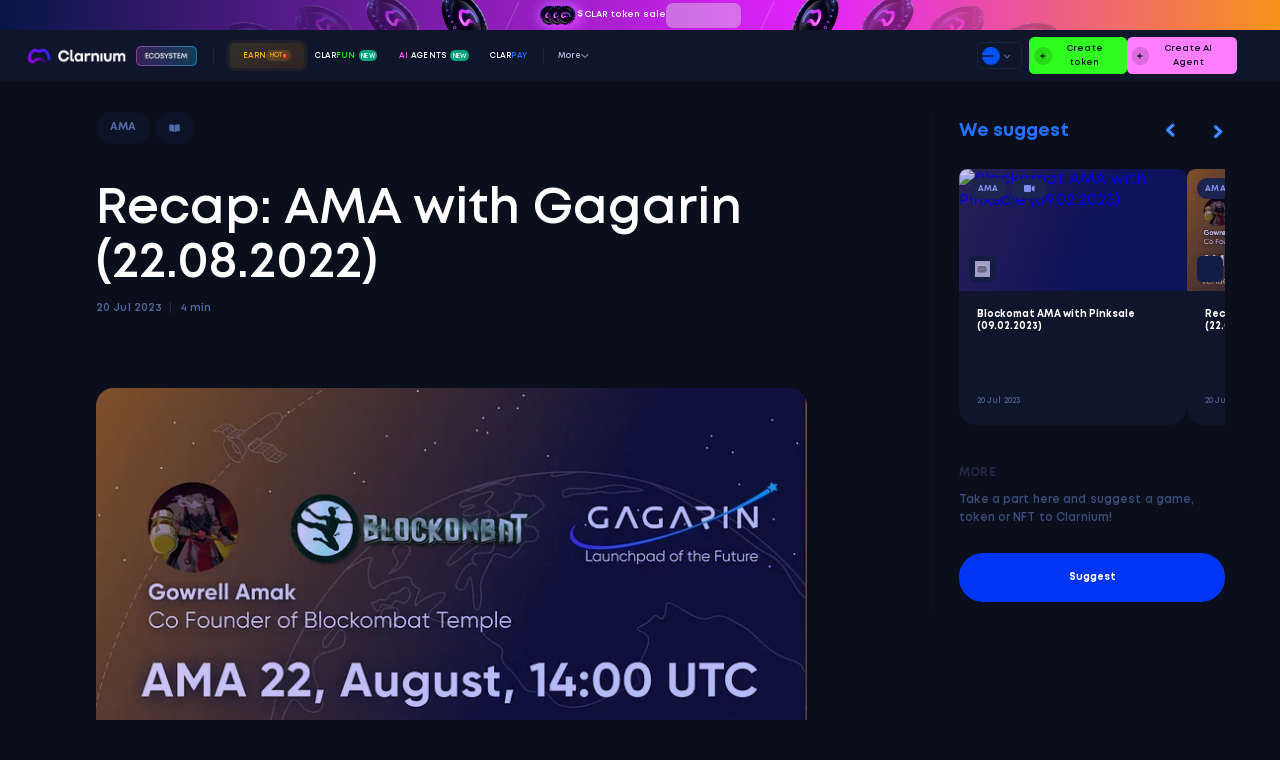

--- FILE ---
content_type: text/html;charset=utf-8
request_url: https://clarnium.io/ama/ama-of-blockombat-2
body_size: 60512
content:
<!DOCTYPE html>
<html  lang="en">
<head><meta charset="utf-8">
<meta name="viewport" content="width=device-width, initial-scale=1">
<title>Clarnium Platform</title>
<meta name="og:title" content="Web3 Token Launch & Promoting Platform.">
<meta name="og:description" content="Launch tokens on ClarFun, promote with AI Agents. Join Clarnium Eco-System to build and earn in Web3! Powered by $CLAR.">
<meta name="google" content="notranslate">
<meta name="msapplication-config" content="/browserconfig.xml">
<meta name="theme-color" content="#0F162B">
<meta name="og:image" property="og:image" content="https://clarnium.io/metaimage_2.webp">
<meta name="twitter:image" property="twitter:image" content="https://clarnium.io/metaimage_2.webp">
<meta name="twitter:card" content="summary_large_image">
<link rel="icon" type="image/x-icon" href="/favicon.ico">
<link rel="icon" type="image/png" sizes="32x32" href="/favicon-32x32.webp">
<link rel="icon" type="image/png" sizes="16x16" href="/favicon-16x16.webp">
<link rel="apple-touch-icon" sizes="180x180" href="/apple-touch-icon.webp">
<link rel="mask-icon" href="/safari-pinned-tab.svg">
<script>
                    !function(f,b,e,v,n,t,s)
                    {if(f.fbq)return;n=f.fbq=function(){n.callMethod?
                    n.callMethod.apply(n,arguments):n.queue.push(arguments)};
                    if(!f._fbq)f._fbq=n;n.push=n;n.loaded=!0;n.version='2.0';
                    n.queue=[];t=b.createElement(e);t.async=!0;
                    t.src=v;s=b.getElementsByTagName(e)[0];
                    s.parentNode.insertBefore(t,s)}(window, document,'script',
                    'https://connect.facebook.net/en_US/fbevents.js');
                    fbq('init', '376681784876999');
                    fbq('track', 'PageView');
                </script>
<script>
    if (!window.location.href.includes('/account')) {
      var _smartsupp = _smartsupp || {};
      _smartsupp.key = '5fa20f95c79c42ed36221b4a8e7a176934db380a';
      window.smartsupp || (function(d) {
        var s, c, o = smartsupp = function() { o._.push(arguments) }; o._ = [];
        s = d.getElementsByTagName('script')[0];
        c = d.createElement('script');
        c.type = 'text/javascript'; c.charset = 'utf-8'; c.async = true;
        c.src = 'https://www.smartsuppchat.com/loader.js?';
        s.parentNode.insertBefore(c, s);
      })(document);
    }
  </script>
<noscript>
                                <img height="1" width="1" style="display:none" src="https://www.facebook.com/tr?id=376681784876999&ev=PageView&noscript=1" />
                            </noscript>
<style> @font-face { font-family: "Space Grotesk fallback"; src: local("Noto Sans"); size-adjust: 103.8217%; ascent-override: 94.7779%; descent-override: 28.1252%; line-gap-override: 0%; } @font-face { font-family: "Space Grotesk fallback"; src: local("Arial"); size-adjust: 110.7823%; ascent-override: 88.8229%; descent-override: 26.358%; line-gap-override: 0%; } @font-face { font-family: "Space Grotesk fallback"; src: local("Helvetica Neue"); size-adjust: 109.396%; ascent-override: 89.9485%; descent-override: 26.692%; line-gap-override: 0%; } @font-face { font-family: "Space Grotesk fallback"; src: local("Roboto"); size-adjust: 110.6599%; ascent-override: 88.9211%; descent-override: 26.3872%; line-gap-override: 0%; } @font-face { font-family: "Space Grotesk fallback"; src: local("Segoe UI"); size-adjust: 110.5377%; ascent-override: 89.0194%; descent-override: 26.4163%; line-gap-override: 0%; } @font-face { font-family: "Space Grotesk fallback"; src: local("BlinkMacSystemFont"); size-adjust: 118.9397%; ascent-override: 82.731%; descent-override: 24.5503%; line-gap-override: 0%; } @font-face { font-family: "Space Grotesk fallback"; src: local("Noto Sans"); size-adjust: 103.8217%; ascent-override: 94.7779%; descent-override: 28.1252%; line-gap-override: 0%; } @font-face { font-family: "Space Grotesk fallback"; src: local("Arial"); size-adjust: 110.7823%; ascent-override: 88.8229%; descent-override: 26.358%; line-gap-override: 0%; } @font-face { font-family: "Space Grotesk fallback"; src: local("Helvetica Neue"); size-adjust: 109.396%; ascent-override: 89.9485%; descent-override: 26.692%; line-gap-override: 0%; } @font-face { font-family: "Space Grotesk fallback"; src: local("Roboto"); size-adjust: 110.6599%; ascent-override: 88.9211%; descent-override: 26.3872%; line-gap-override: 0%; } @font-face { font-family: "Space Grotesk fallback"; src: local("Segoe UI"); size-adjust: 110.5377%; ascent-override: 89.0194%; descent-override: 26.4163%; line-gap-override: 0%; } @font-face { font-family: "Space Grotesk fallback"; src: local("BlinkMacSystemFont"); size-adjust: 118.9397%; ascent-override: 82.731%; descent-override: 24.5503%; line-gap-override: 0%; } @font-face { font-family: "Space Grotesk fallback"; src: local("Noto Sans"); size-adjust: 103.8217%; ascent-override: 94.7779%; descent-override: 28.1252%; line-gap-override: 0%; } @font-face { font-family: "Space Grotesk fallback"; src: local("Arial"); size-adjust: 110.7823%; ascent-override: 88.8229%; descent-override: 26.358%; line-gap-override: 0%; } @font-face { font-family: "Space Grotesk fallback"; src: local("Helvetica Neue"); size-adjust: 109.396%; ascent-override: 89.9485%; descent-override: 26.692%; line-gap-override: 0%; } @font-face { font-family: "Space Grotesk fallback"; src: local("Roboto"); size-adjust: 110.6599%; ascent-override: 88.9211%; descent-override: 26.3872%; line-gap-override: 0%; } @font-face { font-family: "Space Grotesk fallback"; src: local("Segoe UI"); size-adjust: 110.5377%; ascent-override: 89.0194%; descent-override: 26.4163%; line-gap-override: 0%; } @font-face { font-family: "Space Grotesk fallback"; src: local("BlinkMacSystemFont"); size-adjust: 118.9397%; ascent-override: 82.731%; descent-override: 24.5503%; line-gap-override: 0%; } @font-face { font-family: "Space Grotesk fallback"; src: local("Noto Sans"); size-adjust: 103.8217%; ascent-override: 94.7779%; descent-override: 28.1252%; line-gap-override: 0%; } @font-face { font-family: "Space Grotesk fallback"; src: local("Arial"); size-adjust: 110.7823%; ascent-override: 88.8229%; descent-override: 26.358%; line-gap-override: 0%; } @font-face { font-family: "Space Grotesk fallback"; src: local("Helvetica Neue"); size-adjust: 109.396%; ascent-override: 89.9485%; descent-override: 26.692%; line-gap-override: 0%; } @font-face { font-family: "Space Grotesk fallback"; src: local("Roboto"); size-adjust: 110.6599%; ascent-override: 88.9211%; descent-override: 26.3872%; line-gap-override: 0%; } @font-face { font-family: "Space Grotesk fallback"; src: local("Segoe UI"); size-adjust: 110.5377%; ascent-override: 89.0194%; descent-override: 26.4163%; line-gap-override: 0%; } @font-face { font-family: "Space Grotesk fallback"; src: local("BlinkMacSystemFont"); size-adjust: 118.9397%; ascent-override: 82.731%; descent-override: 24.5503%; line-gap-override: 0%; } @font-face { font-family: "Mont fallback"; src: local("Noto Sans"); size-adjust: 110.828%; ascent-override: 65.4167%; descent-override: 15.7902%; line-gap-override: 34.1069%; } @font-face { font-family: "Mont fallback"; src: local("Arial"); size-adjust: 118.2584%; ascent-override: 61.3064%; descent-override: 14.7981%; line-gap-override: 31.9639%; } @font-face { font-family: "Mont fallback"; src: local("Helvetica Neue"); size-adjust: 116.7785%; ascent-override: 62.0833%; descent-override: 14.9856%; line-gap-override: 32.369%; } @font-face { font-family: "Mont fallback"; src: local("Roboto"); size-adjust: 118.1277%; ascent-override: 61.3742%; descent-override: 14.8145%; line-gap-override: 31.9993%; } @font-face { font-family: "Mont fallback"; src: local("Segoe UI"); size-adjust: 117.9974%; ascent-override: 61.4421%; descent-override: 14.8308%; line-gap-override: 32.0346%; } @font-face { font-family: "Mont fallback"; src: local("BlinkMacSystemFont"); size-adjust: 126.9663%; ascent-override: 57.1018%; descent-override: 13.7832%; line-gap-override: 29.7717%; } @font-face { font-family: "Mont fallback"; src: local("Noto Sans"); size-adjust: 110.828%; ascent-override: 65.4167%; descent-override: 15.7902%; line-gap-override: 34.1069%; } @font-face { font-family: "Mont fallback"; src: local("Arial"); size-adjust: 118.2584%; ascent-override: 61.3064%; descent-override: 14.7981%; line-gap-override: 31.9639%; } @font-face { font-family: "Mont fallback"; src: local("Helvetica Neue"); size-adjust: 116.7785%; ascent-override: 62.0833%; descent-override: 14.9856%; line-gap-override: 32.369%; } @font-face { font-family: "Mont fallback"; src: local("Roboto"); size-adjust: 118.1277%; ascent-override: 61.3742%; descent-override: 14.8145%; line-gap-override: 31.9993%; } @font-face { font-family: "Mont fallback"; src: local("Segoe UI"); size-adjust: 117.9974%; ascent-override: 61.4421%; descent-override: 14.8308%; line-gap-override: 32.0346%; } @font-face { font-family: "Mont fallback"; src: local("BlinkMacSystemFont"); size-adjust: 126.9663%; ascent-override: 57.1018%; descent-override: 13.7832%; line-gap-override: 29.7717%; } @font-face { font-family: "Mont fallback"; src: local("Noto Sans"); size-adjust: 108.0679%; ascent-override: 67.0874%; descent-override: 16.1935%; line-gap-override: 34.978%; } @font-face { font-family: "Mont fallback"; src: local("Arial"); size-adjust: 115.3133%; ascent-override: 62.8722%; descent-override: 15.176%; line-gap-override: 32.7803%; } @font-face { font-family: "Mont fallback"; src: local("Helvetica Neue"); size-adjust: 113.8702%; ascent-override: 63.669%; descent-override: 15.3684%; line-gap-override: 33.1957%; } @font-face { font-family: "Mont fallback"; src: local("Roboto"); size-adjust: 115.1859%; ascent-override: 62.9418%; descent-override: 15.1928%; line-gap-override: 32.8165%; } @font-face { font-family: "Mont fallback"; src: local("Segoe UI"); size-adjust: 115.0587%; ascent-override: 63.0113%; descent-override: 15.2096%; line-gap-override: 32.8528%; } @font-face { font-family: "Mont fallback"; src: local("BlinkMacSystemFont"); size-adjust: 123.8043%; ascent-override: 58.5602%; descent-override: 14.1352%; line-gap-override: 30.5321%; } @font-face { font-family: "Mont fallback"; src: local("Noto Sans"); size-adjust: 108.0679%; ascent-override: 67.0874%; descent-override: 16.1935%; line-gap-override: 34.978%; } @font-face { font-family: "Mont fallback"; src: local("Arial"); size-adjust: 115.3133%; ascent-override: 62.8722%; descent-override: 15.176%; line-gap-override: 32.7803%; } @font-face { font-family: "Mont fallback"; src: local("Helvetica Neue"); size-adjust: 113.8702%; ascent-override: 63.669%; descent-override: 15.3684%; line-gap-override: 33.1957%; } @font-face { font-family: "Mont fallback"; src: local("Roboto"); size-adjust: 115.1859%; ascent-override: 62.9418%; descent-override: 15.1928%; line-gap-override: 32.8165%; } @font-face { font-family: "Mont fallback"; src: local("Segoe UI"); size-adjust: 115.0587%; ascent-override: 63.0113%; descent-override: 15.2096%; line-gap-override: 32.8528%; } @font-face { font-family: "Mont fallback"; src: local("BlinkMacSystemFont"); size-adjust: 123.8043%; ascent-override: 58.5602%; descent-override: 14.1352%; line-gap-override: 30.5321%; } @font-face { font-family: "Mont fallback"; src: local("Noto Sans"); size-adjust: 108.2803%; ascent-override: 66.9559%; descent-override: 16.1618%; line-gap-override: 34.9094%; } @font-face { font-family: "Mont fallback"; src: local("Arial"); size-adjust: 115.5398%; ascent-override: 62.7489%; descent-override: 15.1463%; line-gap-override: 32.716%; } @font-face { font-family: "Mont fallback"; src: local("Helvetica Neue"); size-adjust: 114.094%; ascent-override: 63.5441%; descent-override: 15.3382%; line-gap-override: 33.1306%; } @font-face { font-family: "Mont fallback"; src: local("Roboto"); size-adjust: 115.4122%; ascent-override: 62.8183%; descent-override: 15.163%; line-gap-override: 32.7522%; } @font-face { font-family: "Mont fallback"; src: local("Segoe UI"); size-adjust: 115.2848%; ascent-override: 62.8878%; descent-override: 15.1798%; line-gap-override: 32.7884%; } @font-face { font-family: "Mont fallback"; src: local("BlinkMacSystemFont"); size-adjust: 124.0475%; ascent-override: 58.4454%; descent-override: 14.1075%; line-gap-override: 30.4722%; } @font-face { font-family: "Mont fallback"; src: local("Noto Sans"); size-adjust: 108.2803%; ascent-override: 66.9559%; descent-override: 16.1618%; line-gap-override: 34.9094%; } @font-face { font-family: "Mont fallback"; src: local("Arial"); size-adjust: 115.5398%; ascent-override: 62.7489%; descent-override: 15.1463%; line-gap-override: 32.716%; } @font-face { font-family: "Mont fallback"; src: local("Helvetica Neue"); size-adjust: 114.094%; ascent-override: 63.5441%; descent-override: 15.3382%; line-gap-override: 33.1306%; } @font-face { font-family: "Mont fallback"; src: local("Roboto"); size-adjust: 115.4122%; ascent-override: 62.8183%; descent-override: 15.163%; line-gap-override: 32.7522%; } @font-face { font-family: "Mont fallback"; src: local("Segoe UI"); size-adjust: 115.2848%; ascent-override: 62.8878%; descent-override: 15.1798%; line-gap-override: 32.7884%; } @font-face { font-family: "Mont fallback"; src: local("BlinkMacSystemFont"); size-adjust: 124.0475%; ascent-override: 58.4454%; descent-override: 14.1075%; line-gap-override: 30.4722%; } @font-face { font-family: "Mont fallback"; src: local("Noto Sans"); size-adjust: 108.7049%; ascent-override: 66.6943%; descent-override: 16.0986%; line-gap-override: 34.773%; } @font-face { font-family: "Mont fallback"; src: local("Arial"); size-adjust: 115.9929%; ascent-override: 62.5038%; descent-override: 15.0871%; line-gap-override: 32.5882%; } @font-face { font-family: "Mont fallback"; src: local("Helvetica Neue"); size-adjust: 114.5414%; ascent-override: 63.2959%; descent-override: 15.2783%; line-gap-override: 33.0012%; } @font-face { font-family: "Mont fallback"; src: local("Roboto"); size-adjust: 115.8648%; ascent-override: 62.573%; descent-override: 15.1038%; line-gap-override: 32.6242%; } @font-face { font-family: "Mont fallback"; src: local("Segoe UI"); size-adjust: 115.7369%; ascent-override: 62.6421%; descent-override: 15.1205%; line-gap-override: 32.6603%; } @font-face { font-family: "Mont fallback"; src: local("BlinkMacSystemFont"); size-adjust: 124.534%; ascent-override: 58.217%; descent-override: 14.0524%; line-gap-override: 30.3532%; } @font-face { font-family: "Mont fallback"; src: local("Noto Sans"); size-adjust: 108.7049%; ascent-override: 66.6943%; descent-override: 16.0986%; line-gap-override: 34.773%; } @font-face { font-family: "Mont fallback"; src: local("Arial"); size-adjust: 115.9929%; ascent-override: 62.5038%; descent-override: 15.0871%; line-gap-override: 32.5882%; } @font-face { font-family: "Mont fallback"; src: local("Helvetica Neue"); size-adjust: 114.5414%; ascent-override: 63.2959%; descent-override: 15.2783%; line-gap-override: 33.0012%; } @font-face { font-family: "Mont fallback"; src: local("Roboto"); size-adjust: 115.8648%; ascent-override: 62.573%; descent-override: 15.1038%; line-gap-override: 32.6242%; } @font-face { font-family: "Mont fallback"; src: local("Segoe UI"); size-adjust: 115.7369%; ascent-override: 62.6421%; descent-override: 15.1205%; line-gap-override: 32.6603%; } @font-face { font-family: "Mont fallback"; src: local("BlinkMacSystemFont"); size-adjust: 124.534%; ascent-override: 58.217%; descent-override: 14.0524%; line-gap-override: 30.3532%; } @font-face { font-family: "Mont fallback"; src: local("Noto Sans"); size-adjust: 109.1295%; ascent-override: 66.4348%; descent-override: 16.036%; line-gap-override: 34.6377%; } @font-face { font-family: "Mont fallback"; src: local("Arial"); size-adjust: 116.446%; ascent-override: 62.2606%; descent-override: 15.0284%; line-gap-override: 32.4614%; } @font-face { font-family: "Mont fallback"; src: local("Helvetica Neue"); size-adjust: 114.9888%; ascent-override: 63.0496%; descent-override: 15.2189%; line-gap-override: 32.8728%; } @font-face { font-family: "Mont fallback"; src: local("Roboto"); size-adjust: 116.3173%; ascent-override: 62.3295%; descent-override: 15.045%; line-gap-override: 32.4973%; } @font-face { font-family: "Mont fallback"; src: local("Segoe UI"); size-adjust: 116.189%; ascent-override: 62.3984%; descent-override: 15.0617%; line-gap-override: 32.5332%; } @font-face { font-family: "Mont fallback"; src: local("BlinkMacSystemFont"); size-adjust: 125.0204%; ascent-override: 57.9905%; descent-override: 13.9977%; line-gap-override: 30.2351%; } @font-face { font-family: "Mont fallback"; src: local("Noto Sans"); size-adjust: 109.1295%; ascent-override: 66.4348%; descent-override: 16.036%; line-gap-override: 34.6377%; } @font-face { font-family: "Mont fallback"; src: local("Arial"); size-adjust: 116.446%; ascent-override: 62.2606%; descent-override: 15.0284%; line-gap-override: 32.4614%; } @font-face { font-family: "Mont fallback"; src: local("Helvetica Neue"); size-adjust: 114.9888%; ascent-override: 63.0496%; descent-override: 15.2189%; line-gap-override: 32.8728%; } @font-face { font-family: "Mont fallback"; src: local("Roboto"); size-adjust: 116.3173%; ascent-override: 62.3295%; descent-override: 15.045%; line-gap-override: 32.4973%; } @font-face { font-family: "Mont fallback"; src: local("Segoe UI"); size-adjust: 116.189%; ascent-override: 62.3984%; descent-override: 15.0617%; line-gap-override: 32.5332%; } @font-face { font-family: "Mont fallback"; src: local("BlinkMacSystemFont"); size-adjust: 125.0204%; ascent-override: 57.9905%; descent-override: 13.9977%; line-gap-override: 30.2351%; } @font-face { font-family: "Mont fallback"; src: local("Noto Sans"); size-adjust: 110.1911%; ascent-override: 65.7948%; descent-override: 15.8815%; line-gap-override: 34.304%; } @font-face { font-family: "Mont fallback"; src: local("Arial"); size-adjust: 117.5788%; ascent-override: 61.6608%; descent-override: 14.8836%; line-gap-override: 32.1487%; } @font-face { font-family: "Mont fallback"; src: local("Helvetica Neue"); size-adjust: 116.1074%; ascent-override: 62.4422%; descent-override: 15.0723%; line-gap-override: 32.5561%; } @font-face { font-family: "Mont fallback"; src: local("Roboto"); size-adjust: 117.4488%; ascent-override: 61.729%; descent-override: 14.9001%; line-gap-override: 32.1842%; } @font-face { font-family: "Mont fallback"; src: local("Segoe UI"); size-adjust: 117.3192%; ascent-override: 61.7972%; descent-override: 14.9166%; line-gap-override: 32.2198%; } @font-face { font-family: "Mont fallback"; src: local("BlinkMacSystemFont"); size-adjust: 126.2366%; ascent-override: 57.4318%; descent-override: 13.8629%; line-gap-override: 29.9438%; } @font-face { font-family: "Mont fallback"; src: local("Noto Sans"); size-adjust: 110.1911%; ascent-override: 65.7948%; descent-override: 15.8815%; line-gap-override: 34.304%; } @font-face { font-family: "Mont fallback"; src: local("Arial"); size-adjust: 117.5788%; ascent-override: 61.6608%; descent-override: 14.8836%; line-gap-override: 32.1487%; } @font-face { font-family: "Mont fallback"; src: local("Helvetica Neue"); size-adjust: 116.1074%; ascent-override: 62.4422%; descent-override: 15.0723%; line-gap-override: 32.5561%; } @font-face { font-family: "Mont fallback"; src: local("Roboto"); size-adjust: 117.4488%; ascent-override: 61.729%; descent-override: 14.9001%; line-gap-override: 32.1842%; } @font-face { font-family: "Mont fallback"; src: local("Segoe UI"); size-adjust: 117.3192%; ascent-override: 61.7972%; descent-override: 14.9166%; line-gap-override: 32.2198%; } @font-face { font-family: "Mont fallback"; src: local("BlinkMacSystemFont"); size-adjust: 126.2366%; ascent-override: 57.4318%; descent-override: 13.8629%; line-gap-override: 29.9438%; } @font-face { font-family: "Mont fallback"; src: local("Noto Sans"); size-adjust: 108.0679%; ascent-override: 67.0874%; descent-override: 16.1935%; line-gap-override: 34.978%; } @font-face { font-family: "Mont fallback"; src: local("Arial"); size-adjust: 115.3133%; ascent-override: 62.8722%; descent-override: 15.176%; line-gap-override: 32.7803%; } @font-face { font-family: "Mont fallback"; src: local("Helvetica Neue"); size-adjust: 113.8702%; ascent-override: 63.669%; descent-override: 15.3684%; line-gap-override: 33.1957%; } @font-face { font-family: "Mont fallback"; src: local("Roboto"); size-adjust: 115.1859%; ascent-override: 62.9418%; descent-override: 15.1928%; line-gap-override: 32.8165%; } @font-face { font-family: "Mont fallback"; src: local("Segoe UI"); size-adjust: 115.0587%; ascent-override: 63.0113%; descent-override: 15.2096%; line-gap-override: 32.8528%; } @font-face { font-family: "Mont fallback"; src: local("BlinkMacSystemFont"); size-adjust: 123.8043%; ascent-override: 58.5602%; descent-override: 14.1352%; line-gap-override: 30.5321%; } @font-face { font-family: "Mont fallback"; src: local("Noto Sans"); size-adjust: 108.0679%; ascent-override: 67.0874%; descent-override: 16.1935%; line-gap-override: 34.978%; } @font-face { font-family: "Mont fallback"; src: local("Arial"); size-adjust: 115.3133%; ascent-override: 62.8722%; descent-override: 15.176%; line-gap-override: 32.7803%; } @font-face { font-family: "Mont fallback"; src: local("Helvetica Neue"); size-adjust: 113.8702%; ascent-override: 63.669%; descent-override: 15.3684%; line-gap-override: 33.1957%; } @font-face { font-family: "Mont fallback"; src: local("Roboto"); size-adjust: 115.1859%; ascent-override: 62.9418%; descent-override: 15.1928%; line-gap-override: 32.8165%; } @font-face { font-family: "Mont fallback"; src: local("Segoe UI"); size-adjust: 115.0587%; ascent-override: 63.0113%; descent-override: 15.2096%; line-gap-override: 32.8528%; } @font-face { font-family: "Mont fallback"; src: local("BlinkMacSystemFont"); size-adjust: 123.8043%; ascent-override: 58.5602%; descent-override: 14.1352%; line-gap-override: 30.5321%; } @font-face { font-family: "Mont fallback"; src: local("Noto Sans"); size-adjust: 109.5541%; ascent-override: 66.1773%; descent-override: 15.9738%; line-gap-override: 34.5035%; } @font-face { font-family: "Mont fallback"; src: local("Arial"); size-adjust: 116.8991%; ascent-override: 62.0193%; descent-override: 14.9702%; line-gap-override: 32.3356%; } @font-face { font-family: "Mont fallback"; src: local("Helvetica Neue"); size-adjust: 115.4362%; ascent-override: 62.8052%; descent-override: 15.1599%; line-gap-override: 32.7453%; } @font-face { font-family: "Mont fallback"; src: local("Roboto"); size-adjust: 116.7699%; ascent-override: 62.0879%; descent-override: 14.9867%; line-gap-override: 32.3713%; } @font-face { font-family: "Mont fallback"; src: local("Segoe UI"); size-adjust: 116.6411%; ascent-override: 62.1565%; descent-override: 15.0033%; line-gap-override: 32.4071%; } @font-face { font-family: "Mont fallback"; src: local("BlinkMacSystemFont"); size-adjust: 125.5069%; ascent-override: 57.7658%; descent-override: 13.9435%; line-gap-override: 30.1179%; } @font-face { font-family: "Mont fallback"; src: local("Noto Sans"); size-adjust: 109.5541%; ascent-override: 66.1773%; descent-override: 15.9738%; line-gap-override: 34.5035%; } @font-face { font-family: "Mont fallback"; src: local("Arial"); size-adjust: 116.8991%; ascent-override: 62.0193%; descent-override: 14.9702%; line-gap-override: 32.3356%; } @font-face { font-family: "Mont fallback"; src: local("Helvetica Neue"); size-adjust: 115.4362%; ascent-override: 62.8052%; descent-override: 15.1599%; line-gap-override: 32.7453%; } @font-face { font-family: "Mont fallback"; src: local("Roboto"); size-adjust: 116.7699%; ascent-override: 62.0879%; descent-override: 14.9867%; line-gap-override: 32.3713%; } @font-face { font-family: "Mont fallback"; src: local("Segoe UI"); size-adjust: 116.6411%; ascent-override: 62.1565%; descent-override: 15.0033%; line-gap-override: 32.4071%; } @font-face { font-family: "Mont fallback"; src: local("BlinkMacSystemFont"); size-adjust: 125.5069%; ascent-override: 57.7658%; descent-override: 13.9435%; line-gap-override: 30.1179%; } @font-face { font-family: "Mont fallback"; src: local("Noto Sans"); size-adjust: 108.4926%; ascent-override: 66.8249%; descent-override: 16.1301%; line-gap-override: 34.8411%; } @font-face { font-family: "Mont fallback"; src: local("Arial"); size-adjust: 115.7664%; ascent-override: 62.6261%; descent-override: 15.1167%; line-gap-override: 32.652%; } @font-face { font-family: "Mont fallback"; src: local("Helvetica Neue"); size-adjust: 114.3177%; ascent-override: 63.4198%; descent-override: 15.3082%; line-gap-override: 33.0658%; } @font-face { font-family: "Mont fallback"; src: local("Roboto"); size-adjust: 115.6385%; ascent-override: 62.6954%; descent-override: 15.1334%; line-gap-override: 32.6881%; } @font-face { font-family: "Mont fallback"; src: local("Segoe UI"); size-adjust: 115.5108%; ascent-override: 62.7647%; descent-override: 15.1501%; line-gap-override: 32.7242%; } @font-face { font-family: "Mont fallback"; src: local("BlinkMacSystemFont"); size-adjust: 124.2907%; ascent-override: 58.331%; descent-override: 14.0799%; line-gap-override: 30.4126%; } @font-face { font-family: "Mont fallback"; src: local("Noto Sans"); size-adjust: 108.4926%; ascent-override: 66.8249%; descent-override: 16.1301%; line-gap-override: 34.8411%; } @font-face { font-family: "Mont fallback"; src: local("Arial"); size-adjust: 115.7664%; ascent-override: 62.6261%; descent-override: 15.1167%; line-gap-override: 32.652%; } @font-face { font-family: "Mont fallback"; src: local("Helvetica Neue"); size-adjust: 114.3177%; ascent-override: 63.4198%; descent-override: 15.3082%; line-gap-override: 33.0658%; } @font-face { font-family: "Mont fallback"; src: local("Roboto"); size-adjust: 115.6385%; ascent-override: 62.6954%; descent-override: 15.1334%; line-gap-override: 32.6881%; } @font-face { font-family: "Mont fallback"; src: local("Segoe UI"); size-adjust: 115.5108%; ascent-override: 62.7647%; descent-override: 15.1501%; line-gap-override: 32.7242%; } @font-face { font-family: "Mont fallback"; src: local("BlinkMacSystemFont"); size-adjust: 124.2907%; ascent-override: 58.331%; descent-override: 14.0799%; line-gap-override: 30.4126%; } @font-face { font-family: "Mont fallback"; src: local("Noto Sans"); size-adjust: 108.0679%; ascent-override: 67.0874%; descent-override: 16.1935%; line-gap-override: 34.978%; } @font-face { font-family: "Mont fallback"; src: local("Arial"); size-adjust: 115.3133%; ascent-override: 62.8722%; descent-override: 15.176%; line-gap-override: 32.7803%; } @font-face { font-family: "Mont fallback"; src: local("Helvetica Neue"); size-adjust: 113.8702%; ascent-override: 63.669%; descent-override: 15.3684%; line-gap-override: 33.1957%; } @font-face { font-family: "Mont fallback"; src: local("Roboto"); size-adjust: 115.1859%; ascent-override: 62.9418%; descent-override: 15.1928%; line-gap-override: 32.8165%; } @font-face { font-family: "Mont fallback"; src: local("Segoe UI"); size-adjust: 115.0587%; ascent-override: 63.0113%; descent-override: 15.2096%; line-gap-override: 32.8528%; } @font-face { font-family: "Mont fallback"; src: local("BlinkMacSystemFont"); size-adjust: 123.8043%; ascent-override: 58.5602%; descent-override: 14.1352%; line-gap-override: 30.5321%; } @font-face { font-family: "Mont fallback"; src: local("Noto Sans"); size-adjust: 108.0679%; ascent-override: 67.0874%; descent-override: 16.1935%; line-gap-override: 34.978%; } @font-face { font-family: "Mont fallback"; src: local("Arial"); size-adjust: 115.3133%; ascent-override: 62.8722%; descent-override: 15.176%; line-gap-override: 32.7803%; } @font-face { font-family: "Mont fallback"; src: local("Helvetica Neue"); size-adjust: 113.8702%; ascent-override: 63.669%; descent-override: 15.3684%; line-gap-override: 33.1957%; } @font-face { font-family: "Mont fallback"; src: local("Roboto"); size-adjust: 115.1859%; ascent-override: 62.9418%; descent-override: 15.1928%; line-gap-override: 32.8165%; } @font-face { font-family: "Mont fallback"; src: local("Segoe UI"); size-adjust: 115.0587%; ascent-override: 63.0113%; descent-override: 15.2096%; line-gap-override: 32.8528%; } @font-face { font-family: "Mont fallback"; src: local("BlinkMacSystemFont"); size-adjust: 123.8043%; ascent-override: 58.5602%; descent-override: 14.1352%; line-gap-override: 30.5321%; } @font-face { font-family: "Mont fallback"; src: local("Noto Sans"); size-adjust: 108.2803%; ascent-override: 66.9559%; descent-override: 16.1618%; line-gap-override: 34.9094%; } @font-face { font-family: "Mont fallback"; src: local("Arial"); size-adjust: 115.5398%; ascent-override: 62.7489%; descent-override: 15.1463%; line-gap-override: 32.716%; } @font-face { font-family: "Mont fallback"; src: local("Helvetica Neue"); size-adjust: 114.094%; ascent-override: 63.5441%; descent-override: 15.3382%; line-gap-override: 33.1306%; } @font-face { font-family: "Mont fallback"; src: local("Roboto"); size-adjust: 115.4122%; ascent-override: 62.8183%; descent-override: 15.163%; line-gap-override: 32.7522%; } @font-face { font-family: "Mont fallback"; src: local("Segoe UI"); size-adjust: 115.2848%; ascent-override: 62.8878%; descent-override: 15.1798%; line-gap-override: 32.7884%; } @font-face { font-family: "Mont fallback"; src: local("BlinkMacSystemFont"); size-adjust: 124.0475%; ascent-override: 58.4454%; descent-override: 14.1075%; line-gap-override: 30.4722%; } @font-face { font-family: "Mont fallback"; src: local("Noto Sans"); size-adjust: 108.2803%; ascent-override: 66.9559%; descent-override: 16.1618%; line-gap-override: 34.9094%; } @font-face { font-family: "Mont fallback"; src: local("Arial"); size-adjust: 115.5398%; ascent-override: 62.7489%; descent-override: 15.1463%; line-gap-override: 32.716%; } @font-face { font-family: "Mont fallback"; src: local("Helvetica Neue"); size-adjust: 114.094%; ascent-override: 63.5441%; descent-override: 15.3382%; line-gap-override: 33.1306%; } @font-face { font-family: "Mont fallback"; src: local("Roboto"); size-adjust: 115.4122%; ascent-override: 62.8183%; descent-override: 15.163%; line-gap-override: 32.7522%; } @font-face { font-family: "Mont fallback"; src: local("Segoe UI"); size-adjust: 115.2848%; ascent-override: 62.8878%; descent-override: 15.1798%; line-gap-override: 32.7884%; } @font-face { font-family: "Mont fallback"; src: local("BlinkMacSystemFont"); size-adjust: 124.0475%; ascent-override: 58.4454%; descent-override: 14.1075%; line-gap-override: 30.4722%; } @font-face { font-family: "Mont fallback"; src: local("Noto Sans"); size-adjust: 108.2803%; ascent-override: 66.9559%; descent-override: 16.1618%; line-gap-override: 34.9094%; } @font-face { font-family: "Mont fallback"; src: local("Arial"); size-adjust: 115.5398%; ascent-override: 62.7489%; descent-override: 15.1463%; line-gap-override: 32.716%; } @font-face { font-family: "Mont fallback"; src: local("Helvetica Neue"); size-adjust: 114.094%; ascent-override: 63.5441%; descent-override: 15.3382%; line-gap-override: 33.1306%; } @font-face { font-family: "Mont fallback"; src: local("Roboto"); size-adjust: 115.4122%; ascent-override: 62.8183%; descent-override: 15.163%; line-gap-override: 32.7522%; } @font-face { font-family: "Mont fallback"; src: local("Segoe UI"); size-adjust: 115.2848%; ascent-override: 62.8878%; descent-override: 15.1798%; line-gap-override: 32.7884%; } @font-face { font-family: "Mont fallback"; src: local("BlinkMacSystemFont"); size-adjust: 124.0475%; ascent-override: 58.4454%; descent-override: 14.1075%; line-gap-override: 30.4722%; } @font-face { font-family: "Mont fallback"; src: local("Noto Sans"); size-adjust: 108.2803%; ascent-override: 66.9559%; descent-override: 16.1618%; line-gap-override: 34.9094%; } @font-face { font-family: "Mont fallback"; src: local("Arial"); size-adjust: 115.5398%; ascent-override: 62.7489%; descent-override: 15.1463%; line-gap-override: 32.716%; } @font-face { font-family: "Mont fallback"; src: local("Helvetica Neue"); size-adjust: 114.094%; ascent-override: 63.5441%; descent-override: 15.3382%; line-gap-override: 33.1306%; } @font-face { font-family: "Mont fallback"; src: local("Roboto"); size-adjust: 115.4122%; ascent-override: 62.8183%; descent-override: 15.163%; line-gap-override: 32.7522%; } @font-face { font-family: "Mont fallback"; src: local("Segoe UI"); size-adjust: 115.2848%; ascent-override: 62.8878%; descent-override: 15.1798%; line-gap-override: 32.7884%; } @font-face { font-family: "Mont fallback"; src: local("BlinkMacSystemFont"); size-adjust: 124.0475%; ascent-override: 58.4454%; descent-override: 14.1075%; line-gap-override: 30.4722%; } @font-face { font-family: "Mont fallback"; src: local("Noto Sans"); size-adjust: 107.6433%; ascent-override: 67.3521%; descent-override: 16.2574%; line-gap-override: 35.116%; } @font-face { font-family: "Mont fallback"; src: local("Arial"); size-adjust: 114.8602%; ascent-override: 63.1202%; descent-override: 15.2359%; line-gap-override: 32.9096%; } @font-face { font-family: "Mont fallback"; src: local("Helvetica Neue"); size-adjust: 113.4228%; ascent-override: 63.9201%; descent-override: 15.429%; line-gap-override: 33.3266%; } @font-face { font-family: "Mont fallback"; src: local("Roboto"); size-adjust: 114.7333%; ascent-override: 63.19%; descent-override: 15.2528%; line-gap-override: 32.946%; } @font-face { font-family: "Mont fallback"; src: local("Segoe UI"); size-adjust: 114.6066%; ascent-override: 63.2599%; descent-override: 15.2696%; line-gap-override: 32.9824%; } @font-face { font-family: "Mont fallback"; src: local("BlinkMacSystemFont"); size-adjust: 123.3178%; ascent-override: 58.7912%; descent-override: 14.191%; line-gap-override: 30.6525%; } @font-face { font-family: "Mont fallback"; src: local("Noto Sans"); size-adjust: 107.6433%; ascent-override: 67.3521%; descent-override: 16.2574%; line-gap-override: 35.116%; } @font-face { font-family: "Mont fallback"; src: local("Arial"); size-adjust: 114.8602%; ascent-override: 63.1202%; descent-override: 15.2359%; line-gap-override: 32.9096%; } @font-face { font-family: "Mont fallback"; src: local("Helvetica Neue"); size-adjust: 113.4228%; ascent-override: 63.9201%; descent-override: 15.429%; line-gap-override: 33.3266%; } @font-face { font-family: "Mont fallback"; src: local("Roboto"); size-adjust: 114.7333%; ascent-override: 63.19%; descent-override: 15.2528%; line-gap-override: 32.946%; } @font-face { font-family: "Mont fallback"; src: local("Segoe UI"); size-adjust: 114.6066%; ascent-override: 63.2599%; descent-override: 15.2696%; line-gap-override: 32.9824%; } @font-face { font-family: "Mont fallback"; src: local("BlinkMacSystemFont"); size-adjust: 123.3178%; ascent-override: 58.7912%; descent-override: 14.191%; line-gap-override: 30.6525%; } @font-face { font-family: "Mont fallback"; src: local("Noto Sans"); size-adjust: 108.0679%; ascent-override: 67.0874%; descent-override: 16.1935%; line-gap-override: 34.978%; } @font-face { font-family: "Mont fallback"; src: local("Arial"); size-adjust: 115.3133%; ascent-override: 62.8722%; descent-override: 15.176%; line-gap-override: 32.7803%; } @font-face { font-family: "Mont fallback"; src: local("Helvetica Neue"); size-adjust: 113.8702%; ascent-override: 63.669%; descent-override: 15.3684%; line-gap-override: 33.1957%; } @font-face { font-family: "Mont fallback"; src: local("Roboto"); size-adjust: 115.1859%; ascent-override: 62.9418%; descent-override: 15.1928%; line-gap-override: 32.8165%; } @font-face { font-family: "Mont fallback"; src: local("Segoe UI"); size-adjust: 115.0587%; ascent-override: 63.0113%; descent-override: 15.2096%; line-gap-override: 32.8528%; } @font-face { font-family: "Mont fallback"; src: local("BlinkMacSystemFont"); size-adjust: 123.8043%; ascent-override: 58.5602%; descent-override: 14.1352%; line-gap-override: 30.5321%; } @font-face { font-family: "Mont fallback"; src: local("Noto Sans"); size-adjust: 108.0679%; ascent-override: 67.0874%; descent-override: 16.1935%; line-gap-override: 34.978%; } @font-face { font-family: "Mont fallback"; src: local("Arial"); size-adjust: 115.3133%; ascent-override: 62.8722%; descent-override: 15.176%; line-gap-override: 32.7803%; } @font-face { font-family: "Mont fallback"; src: local("Helvetica Neue"); size-adjust: 113.8702%; ascent-override: 63.669%; descent-override: 15.3684%; line-gap-override: 33.1957%; } @font-face { font-family: "Mont fallback"; src: local("Roboto"); size-adjust: 115.1859%; ascent-override: 62.9418%; descent-override: 15.1928%; line-gap-override: 32.8165%; } @font-face { font-family: "Mont fallback"; src: local("Segoe UI"); size-adjust: 115.0587%; ascent-override: 63.0113%; descent-override: 15.2096%; line-gap-override: 32.8528%; } @font-face { font-family: "Mont fallback"; src: local("BlinkMacSystemFont"); size-adjust: 123.8043%; ascent-override: 58.5602%; descent-override: 14.1352%; line-gap-override: 30.5321%; } @font-face { font-family: "Mont fallback"; src: local("Noto Sans"); size-adjust: 108.2803%; ascent-override: 66.9559%; descent-override: 16.1618%; line-gap-override: 34.9094%; } @font-face { font-family: "Mont fallback"; src: local("Arial"); size-adjust: 115.5398%; ascent-override: 62.7489%; descent-override: 15.1463%; line-gap-override: 32.716%; } @font-face { font-family: "Mont fallback"; src: local("Helvetica Neue"); size-adjust: 114.094%; ascent-override: 63.5441%; descent-override: 15.3382%; line-gap-override: 33.1306%; } @font-face { font-family: "Mont fallback"; src: local("Roboto"); size-adjust: 115.4122%; ascent-override: 62.8183%; descent-override: 15.163%; line-gap-override: 32.7522%; } @font-face { font-family: "Mont fallback"; src: local("Segoe UI"); size-adjust: 115.2848%; ascent-override: 62.8878%; descent-override: 15.1798%; line-gap-override: 32.7884%; } @font-face { font-family: "Mont fallback"; src: local("BlinkMacSystemFont"); size-adjust: 124.0475%; ascent-override: 58.4454%; descent-override: 14.1075%; line-gap-override: 30.4722%; } @font-face { font-family: "Mont fallback"; src: local("Noto Sans"); size-adjust: 108.2803%; ascent-override: 66.9559%; descent-override: 16.1618%; line-gap-override: 34.9094%; } @font-face { font-family: "Mont fallback"; src: local("Arial"); size-adjust: 115.5398%; ascent-override: 62.7489%; descent-override: 15.1463%; line-gap-override: 32.716%; } @font-face { font-family: "Mont fallback"; src: local("Helvetica Neue"); size-adjust: 114.094%; ascent-override: 63.5441%; descent-override: 15.3382%; line-gap-override: 33.1306%; } @font-face { font-family: "Mont fallback"; src: local("Roboto"); size-adjust: 115.4122%; ascent-override: 62.8183%; descent-override: 15.163%; line-gap-override: 32.7522%; } @font-face { font-family: "Mont fallback"; src: local("Segoe UI"); size-adjust: 115.2848%; ascent-override: 62.8878%; descent-override: 15.1798%; line-gap-override: 32.7884%; } @font-face { font-family: "Mont fallback"; src: local("BlinkMacSystemFont"); size-adjust: 124.0475%; ascent-override: 58.4454%; descent-override: 14.1075%; line-gap-override: 30.4722%; } @font-face { font-family: "Mont fallback"; src: local("Noto Sans"); size-adjust: 108.2803%; ascent-override: 66.9559%; descent-override: 16.1618%; line-gap-override: 34.9094%; } @font-face { font-family: "Mont fallback"; src: local("Arial"); size-adjust: 115.5398%; ascent-override: 62.7489%; descent-override: 15.1463%; line-gap-override: 32.716%; } @font-face { font-family: "Mont fallback"; src: local("Helvetica Neue"); size-adjust: 114.094%; ascent-override: 63.5441%; descent-override: 15.3382%; line-gap-override: 33.1306%; } @font-face { font-family: "Mont fallback"; src: local("Roboto"); size-adjust: 115.4122%; ascent-override: 62.8183%; descent-override: 15.163%; line-gap-override: 32.7522%; } @font-face { font-family: "Mont fallback"; src: local("Segoe UI"); size-adjust: 115.2848%; ascent-override: 62.8878%; descent-override: 15.1798%; line-gap-override: 32.7884%; } @font-face { font-family: "Mont fallback"; src: local("BlinkMacSystemFont"); size-adjust: 124.0475%; ascent-override: 58.4454%; descent-override: 14.1075%; line-gap-override: 30.4722%; } @font-face { font-family: "Mont fallback"; src: local("Noto Sans"); size-adjust: 108.2803%; ascent-override: 66.9559%; descent-override: 16.1618%; line-gap-override: 34.9094%; } @font-face { font-family: "Mont fallback"; src: local("Arial"); size-adjust: 115.5398%; ascent-override: 62.7489%; descent-override: 15.1463%; line-gap-override: 32.716%; } @font-face { font-family: "Mont fallback"; src: local("Helvetica Neue"); size-adjust: 114.094%; ascent-override: 63.5441%; descent-override: 15.3382%; line-gap-override: 33.1306%; } @font-face { font-family: "Mont fallback"; src: local("Roboto"); size-adjust: 115.4122%; ascent-override: 62.8183%; descent-override: 15.163%; line-gap-override: 32.7522%; } @font-face { font-family: "Mont fallback"; src: local("Segoe UI"); size-adjust: 115.2848%; ascent-override: 62.8878%; descent-override: 15.1798%; line-gap-override: 32.7884%; } @font-face { font-family: "Mont fallback"; src: local("BlinkMacSystemFont"); size-adjust: 124.0475%; ascent-override: 58.4454%; descent-override: 14.1075%; line-gap-override: 30.4722%; } </style>
<meta name="description" content="Clarnium Platform">
<meta name="format-detection" content="telephone=no">
<meta property="og:title" content="Clarnium Platform">
<meta property="og:description" content="Clarnium Platform">
<meta property="og:url" content="https://clarnium.io">
<meta property="og:type" content="website">
<link rel="canonical" href="https://clarnium.io/ama/ama-of-blockombat-2">
<style>.connect[data-v-3842e98c]{align-items:center;background-color:transparent;bottom:0;display:flex;justify-content:center;left:0;position:fixed;right:0;top:0;transition:opacity,.3s ease;visibility:hidden;z-index:4}.connect__icon[data-v-3842e98c]{animation:pulse-3842e98c 2.1s ease-in-out 0s infinite;height:6.9444444444vw;margin-top:-2.0833333333vw;width:6.9444444444vw}.connect__icon img[data-v-3842e98c]{height:100%;pointer-events:none;width:100%}.connect_active[data-v-3842e98c]{background-color:rgba(0,0,0,.3);visibility:visible;z-index:102}.connect__block[data-v-3842e98c]{align-items:center;background:linear-gradient(0deg,rgba(0,0,0,.1),rgba(0,0,0,.1)),#0f162b;border-radius:1.3888888889vw;box-shadow:0 .2777777778vw 5.8333333333vw rgba(0,0,0,.25);display:flex;flex-direction:column;max-width:15.8333333333vw;opacity:0;padding:1.6666666667vw;position:absolute;right:.9722222222vw;top:6.1111111111vw;transition-delay:.3s;transition:opacity,.5s ease}.connect__block_active[data-v-3842e98c]{opacity:1}.connect__title-image[data-v-3842e98c]{width:7.4305555556vw}.connect__title-image img[data-v-3842e98c]{pointer-events:none;width:100%}.connect__description[data-v-3842e98c]{color:#7184b7;font-family:Mont,Avenir Black,sans-serif;font-size:.8333333333vw;font-style:normal;font-weight:700;letter-spacing:.01em;line-height:160%;margin-top:.6944444444vw;text-align:center}.connect_active .connect__block[data-v-3842e98c]{opacity:1;transition-delay:0}@media screen and (max-width:991.5px){.connect__icon[data-v-3842e98c]{height:13.0208333333vw;margin-top:-3.90625vw;width:13.0208333333vw}.connect__block[data-v-3842e98c]{border-radius:2.6041666667vw;max-width:29.6875vw;padding:3.125vw;right:3.3854166667vw;top:10.15625vw}.connect__title-image[data-v-3842e98c]{width:13.9322916667vw}.connect__description[data-v-3842e98c]{font-size:1.5625vw;margin-top:1.3020833333vw}}@media screen and (max-width:767.5px){.connect__icon[data-v-3842e98c]{height:26.6666666667vw;margin-top:-8vw;width:26.6666666667vw}.connect__block[data-v-3842e98c]{border-radius:5.3333333333vw;max-width:60.8vw;padding:6.4vw;right:6.9333333333vw;top:20.8vw}.connect__title-image[data-v-3842e98c]{width:28.5333333333vw}.connect__description[data-v-3842e98c]{font-size:3.2vw;margin-top:2.6666666667vw}}@keyframes pulse-3842e98c{to{opacity:.3}0%{opacity:0;transform:scale(.5)}50%{opacity:1}to{opacity:0;transform:scale(1.2)}}</style>
<style>.fade-enter-active[data-v-e8a54440],.fade-leave-active[data-v-e8a54440]{transition:opacity .7s}.fade-enter[data-v-e8a54440],.fade-leave-to[data-v-e8a54440]{opacity:0}.login__wrapper[data-v-e8a54440]{background:#000;height:100vh;position:absolute;width:100%;z-index:100}.hidden[data-v-e8a54440]{position:fixed;top:-100%;transition:all .5s ease-in-out}</style>
<style>.badge[data-v-f19031be]{align-items:center;-webkit-backdrop-filter:blur(1.1805555556vw);backdrop-filter:blur(1.1805555556vw);border-radius:3.4722222222vw;color:#fff;display:inline-flex;font-size:.7638888889vw;font-weight:800;gap:.5555555556vw;height:1.6666666667vw;line-height:120%;padding:.3472222222vw .625vw}.badge--white-pink[data-v-f19031be]{background-color:#fff;color:#e323ff}.badge--green[data-v-f19031be]{background-color:#00a17b;color:#fff}.badge--small[data-v-f19031be]{font-size:.625vw;font-weight:700;height:1.1805555556vw;padding:.2083333333vw .3472222222vw .1388888889vw}@media screen and (max-width:991.5px){.badge[data-v-f19031be]{-webkit-backdrop-filter:blur(2.2135416667vw);backdrop-filter:blur(2.2135416667vw);border-radius:6.5104166667vw;border-width:.1302083333vw;font-size:1.4322916667vw;gap:1.0416666667vw;height:3.125vw;padding:.6510416667vw 1.171875vw}.badge--small[data-v-f19031be]{font-size:1.171875vw;height:2.2135416667vw;padding:.390625vw .6510416667vw .2604166667vw}}@media screen and (max-width:767.5px){.badge[data-v-f19031be]{-webkit-backdrop-filter:blur(4.5333333333vw);backdrop-filter:blur(4.5333333333vw);border-radius:13.3333333333vw;border-width:.2666666667vw;font-size:2.9333333333vw;gap:2.1333333333vw;height:6.4vw;padding:1.3333333333vw 2.4vw}.badge--small[data-v-f19031be]{font-size:2.4vw;height:4.5333333333vw;padding:.8vw 1.3333333333vw .5333333333vw}}</style>
<style>.menu-item[data-v-1f5df7f7]{align-items:center;background-color:rgba(162,132,223,.1);border-radius:3.2vw;display:flex;gap:1.0666666667vw;height:13.3333333333vw;justify-content:flex-start;padding:2.6666666667vw;position:relative}.menu-item--active[data-v-1f5df7f7]{background:linear-gradient(135deg,rgba(231,236,0,.1),rgba(0,158,139,.1))}.menu-item--earn[data-v-1f5df7f7]{background:linear-gradient(139.84deg,rgba(255,212,34,.14),rgba(255,125,5,.14))}.menu-item--earn .menu-item__name[data-v-1f5df7f7]{-webkit-text-fill-color:transparent;background:-webkit-linear-gradient(#ffd422,#ff7d05);-webkit-background-clip:text}.menu-item--earn[data-v-1f5df7f7]:before{animation:pulsar-1f5df7f7 3s linear infinite;background-color:rgba(247,147,26,.3);border-radius:3.2vw;content:"";height:100%;left:50%;pointer-events:none;position:absolute;top:50%;transform:translate(-50%,-50%);width:100%;z-index:-1}.menu-item__name[data-v-1f5df7f7]{color:#b8c5e8;font-size:3.4666666667vw;font-weight:700;letter-spacing:.13px;line-height:160%}.menu-item__name--green[data-v-1f5df7f7]{color:#1f0}.menu-item__name--blue[data-v-1f5df7f7]{color:#2571ff}.menu-item__left-tag[data-v-1f5df7f7]{color:#ff6bf9;margin-right:.5333333333vw}.menu-item__icon[data-v-1f5df7f7],.menu-item__iconContainer[data-v-1f5df7f7]{height:8vw;width:8vw}.menu-item__right[data-v-1f5df7f7]{margin-left:auto}.menu-item__soon[data-v-1f5df7f7]{align-items:center;background-color:#2d2e43;color:hsla(0,0%,100%,.5);font-weight:800;justify-content:center;padding:1.4666666667vw 2vw;text-transform:uppercase}.menu-item__imgContainer[data-v-1f5df7f7],.menu-item__soon[data-v-1f5df7f7]{border-radius:13.3333333333vw;display:flex;font-size:2.1333333333vw;gap:.5333333333vw;position:absolute;right:-1.3333333333vw;top:-1.3333333333vw}.menu-item__imgContainer[data-v-1f5df7f7]{align-items:flex-end;background-color:#5a3a25;color:#e2ac21;padding:1.6vw 1.8666666667vw}.menu-item__img[data-v-1f5df7f7]{height:auto;-o-object-fit:contain;object-fit:contain;width:2.6666666667vw}.menu-item__new[data-v-1f5df7f7]{position:absolute;right:-.8vw;top:-.8vw}@keyframes pulsar-1f5df7f7{0%{opacity:.6;transform:translate(-50%,-50%) scale(1)}70%{opacity:0;transform:translate(-50%,-50%) scale(1.2)}to{opacity:0;transform:translate(-50%,-50%) scale(1)}}</style>
<style>.game-button[data-v-0b63c791]{align-items:center;background-color:rgba(14,73,93,.1);background-image:url("[data-uri]");background-repeat:no-repeat;background-size:cover;border:1px solid #1f0;border-radius:3.2vw;display:flex;gap:1.6vw;height:14.9333333333vw;justify-content:space-between;overflow:hidden;padding:2.6666666667vw 2.6666666667vw 2.6666666667vw 0}.game-button__soon[data-v-0b63c791]{align-items:center;background-color:#2d2e43;border-radius:13.3333333333vw;color:hsla(0,0%,100%,.5);display:flex;font-size:2.1333333333vw;font-weight:800;gap:.5333333333vw;justify-content:center;margin-left:auto;padding:1.4666666667vw 2vw;text-transform:uppercase}.game-button__name[data-v-0b63c791]{color:#fff;font-size:3.4666666667vw;font-weight:700;letter-spacing:.13px;line-height:160%;margin-left:-5.3333333333vw;margin-right:auto}.game-button__arrowContainer[data-v-0b63c791]{height:9.6vw;margin-left:auto;width:9.6vw}.game-button__arrowContainer[data-v-0b63c791],.game-button__icon-wrapper[data-v-0b63c791]{align-items:center;background-color:#1f0;border-radius:50%;display:flex;justify-content:center}.game-button__icon-wrapper[data-v-0b63c791]{height:11.2vw;width:11.2vw}.game-button__arrow[data-v-0b63c791]{color:#000;height:2.6666666667vw;margin-bottom:1.8666666667vw;width:2.6666666667vw}.game-button__imgContainer[data-v-0b63c791]{align-items:center;display:flex;height:14.9333333333vw;justify-content:center;position:relative;width:20.2666666667vw}.game-button__img[data-v-0b63c791]{height:14.9333333333vw;position:absolute;width:20.2666666667vw}</style>
<style>.game-button[data-v-cf4e9c71]{align-items:center;background-color:rgba(14,73,93,.1);background-image:url(/_nuxt/ai-agents-button-bg.68cb9cd7.webp);background-repeat:no-repeat;background-size:cover;border:1px solid #e323ff;border-radius:3.2vw;display:flex;gap:1.6vw;height:14.9333333333vw;justify-content:space-between;overflow:hidden;padding:2.6666666667vw 2.6666666667vw 2.6666666667vw 0}.game-button__icon-wrapper[data-v-cf4e9c71]{align-items:center;background-color:#e323ff;border-radius:50%;display:flex;height:11.2vw;justify-content:center;width:11.2vw}.game-button__arrow[data-v-cf4e9c71]{color:#000;height:2.6666666667vw;margin-bottom:1.8666666667vw;width:2.6666666667vw}.game-button__soon[data-v-cf4e9c71]{align-items:center;background-color:#2d2e43;border-radius:13.3333333333vw;color:hsla(0,0%,100%,.5);display:flex;font-size:2.1333333333vw;font-weight:800;gap:.5333333333vw;justify-content:center;margin-left:auto;padding:1.4666666667vw 2vw;text-transform:uppercase}.game-button__name[data-v-cf4e9c71]{color:#fff;font-size:3.4666666667vw;font-weight:700;letter-spacing:.13px;line-height:160%;margin-left:-5.3333333333vw;margin-right:auto}.game-button__arrowContainer[data-v-cf4e9c71]{align-items:center;background-color:#ff69ff;border-radius:50%;display:flex;height:9.6vw;justify-content:center;margin-left:auto;width:9.6vw}.game-button__imgContainer[data-v-cf4e9c71]{align-items:center;display:flex;height:14.9333333333vw;justify-content:center;position:relative;width:20.2666666667vw}.game-button__img[data-v-cf4e9c71]{height:14.9333333333vw;position:absolute;width:20.2666666667vw}</style>
<style>.game-button[data-v-8dcb73e6]{align-items:center;background-color:rgba(14,73,93,.1);background-image:url(/_nuxt/game_button.20c18b12.webp);background-repeat:no-repeat;background-size:cover;border:1px solid rgba(25,184,146,.7);border-radius:3.2vw;box-shadow:0 0 24px 0 rgba(227,35,255,.25);display:flex;gap:1.6vw;height:14.9333333333vw;padding:2.1333333333vw 2.6666666667vw 2.1333333333vw 2.1333333333vw}.game-button__name[data-v-8dcb73e6]{color:#fff;font-size:3.4666666667vw;font-weight:700;letter-spacing:.13px;line-height:160%;margin-left:2.6666666667vw;margin-right:1.0666666667vw}.game-button__arrowContainer[data-v-8dcb73e6]{align-items:center;border-radius:50%;color:hsla(0,0%,100%,.4);display:flex;height:9.6vw;justify-content:center;margin-left:auto;width:9.6vw}.game-button__arrow[data-v-8dcb73e6]{height:3.2vw;margin-bottom:1.0666666667vw;width:3.2vw}.game-button__imgContainer[data-v-8dcb73e6]{align-items:center;display:flex;height:7.4666666667vw;justify-content:center;position:relative;width:7.4666666667vw}.game-button__img[data-v-8dcb73e6]{height:7.4666666667vw;position:absolute;width:7.4666666667vw}.game-button__img--blur[data-v-8dcb73e6]{filter:blur(7px);height:8.5333333333vw;width:8.5333333333vw}</style>
<style>.menu[data-v-969642b1]{display:none}@media screen and (max-width:767.5px){.menu[data-v-969642b1]{background:#090d1a;background-image:url(/_nuxt/blur_1.966998b9.webp);background-position:bottom;background-repeat:no-repeat;background-size:cover;border-top:1px solid rgba(24,36,71,.5);color:#fff;display:flex;flex-direction:column;height:calc(var(--vh-menu)*100 - 25.06667vw);justify-content:stretch;left:0;overflow:scroll;position:fixed;top:25.0666666667vw;transform:translate(100%);transition:all .5s ease;width:100vw;z-index:4}.menu--active[data-v-969642b1]{transform:translate(0)}.menu__block[data-v-969642b1]{transition:padding .3s ease}.menu__list[data-v-969642b1]{background:rgba(162,132,223,.1);border-radius:1.6vw;margin-bottom:5.3333333333vw;padding:2.6666666667vw 5.3333333333vw}.menu__list__main-pages[data-v-969642b1]{border-bottom:.2666666667vw solid hsla(0,0%,100%,.1)}.menu__list__main-pages--page[data-v-969642b1]{font-size:2.4vw;padding-bottom:4.2666666667vw}.menu__list__pages[data-v-969642b1]{display:flex;gap:4.2666666667vw}.menu__list__pages--main[data-v-969642b1]{width:50%}.menu__list__pages--page[data-v-969642b1]{color:#b8c5e8;cursor:pointer;font-size:3.4666666667vw;font-weight:700;line-height:160%;padding:2.1333333333vw 0}.menu__list__pages--link[data-v-969642b1]{color:#b8c5e8;cursor:pointer;font-size:3.2vw;font-weight:500;line-height:160%;padding:.9333333333vw 0}.menu__list__pages--links[data-v-969642b1]{width:50%}.menu__content[data-v-969642b1]{display:flex;flex-direction:column;height:calc(var(--vh-menu)*94);justify-content:normal;padding:13.3333333333vw 8vw 8vw}.menu__title[data-v-969642b1]{font-size:4.2666666667vw;font-weight:700;line-height:5.9733333333vw;margin:0 auto;max-width:53.3333333333vw;text-align:center}.menu__items[data-v-969642b1]{display:grid;gap:2.6666666667vw;grid-template-columns:repeat(2,1fr);margin:8.5333333333vw 0 5.3333333333vw}.menu__buttons[data-v-969642b1]{display:flex;flex-direction:column;gap:2.6666666667vw;margin-bottom:8vw}.menu__footer[data-v-969642b1]{margin-top:auto}.menu__links[data-v-969642b1]{align-items:center;display:flex;justify-content:space-around;margin-top:10.6666666667vw}.menu__link[data-v-969642b1]{color:rgba(184,197,232,.7);font-size:3.4666666667vw;font-weight:700;letter-spacing:.13px;line-height:160%;padding-bottom:8vw}}</style>
<style>.ama-content__header-box[data-v-b66d3285]{align-items:center;display:flex;flex-direction:row;left:50%;margin-right:-50%;position:absolute;top:50%;transform:translate(-50%,-50%)}.ama-content__header-audio[data-v-b66d3285]{cursor:pointer}.ama-content__header-audio-arrow[data-v-b66d3285]{align-items:center;cursor:none;display:flex;opacity:.3;pointer-events:none;transition:all .2s ease}.ama-content__header-audio-arrow svg[data-v-b66d3285]{height:3.4722222222vw;width:3.4722222222vw}.ama-content__header-audio-active[data-v-b66d3285]{cursor:pointer;opacity:1;pointer-events:all}.ama-content__header-audio-control[data-v-b66d3285]{align-items:center;display:flex;margin:0 3.4722222222vw}.ama-content__header-audio-control svg[data-v-b66d3285]{height:4.8611111111vw;width:4.8611111111vw}.ama-content__header-audio-load[data-v-b66d3285]{animation:rotate-block-b66d3285 2s linear infinite;left:-.4861111111vw;position:absolute}.ama-content__header-audio-load svg[data-v-b66d3285]{height:5.8333333333vw;width:5.8333333333vw}@media screen and (max-width:991.5px){.ama-content__header-audio-arrow svg[data-v-b66d3285]{height:6.5104166667vw;width:6.5104166667vw}.ama-content__header-audio-control[data-v-b66d3285]{margin:0 6.5104166667vw}.ama-content__header-audio-control svg[data-v-b66d3285]{height:9.1145833333vw;width:9.1145833333vw}.ama-content__header-audio-load[data-v-b66d3285]{left:-.9114583333vw}.ama-content__header-audio-load svg[data-v-b66d3285]{height:10.9375vw;width:10.9375vw}}@media screen and (max-width:767.5px){.ama-content__header-audio-arrow svg[data-v-b66d3285]{height:10.6666666667vw;width:10.6666666667vw}.ama-content__header-audio-control[data-v-b66d3285]{margin:0 9.0666666667vw}.ama-content__header-audio-control svg[data-v-b66d3285]{height:16vw;width:16vw}.ama-content__header-audio-load[data-v-b66d3285]{left:-1.0666666667vw}.ama-content__header-audio-load svg[data-v-b66d3285]{height:18.1333333333vw;width:18.1333333333vw}}@keyframes rotate-block-b66d3285{0%{transform:rotate(0)}to{transform:rotate(1turn)}}</style>
<style>.ama-content__header-track[data-v-1593e6c1]{bottom:2.0833333333vw;left:2.7777777778vw;opacity:.3;position:absolute;transition:all .2s ease}.ama-content__header-track-active[data-v-1593e6c1]{opacity:1}.ama-content__header-track-blue[data-v-1593e6c1]{cursor:pointer;max-width:50vw;opacity:1;overflow:hidden;width:0;z-index:2}.ama-content__header-track-blue .wrapper__shadow[data-v-1593e6c1]{opacity:0}.ama-content__header-track-blue .wrapper[data-v-1593e6c1]{align-items:flex-end;display:flex}.ama-content__header-track-blue .wrapper svg[data-v-1593e6c1]{position:absolute}.ama-content__header-track-blue svg path[data-v-1593e6c1]{fill:#2571ff}.ama-content__header-track label[data-v-1593e6c1]{align-items:flex-end;cursor:pointer;display:flex}.ama-content__header-track svg[data-v-1593e6c1]{height:2.2222222222vw;transition:all .2s ease;width:50vw}.ama-content__header-track svg path[data-v-1593e6c1]{pointer-events:none}@media screen and (max-width:991.5px){.ama-content__header-track[data-v-1593e6c1]{bottom:3.125vw;left:3.90625vw}.ama-content__header-track-blue[data-v-1593e6c1]{max-width:81.25vw}.ama-content__header-track svg[data-v-1593e6c1]{height:4.1666666667vw;width:81.25vw}}@media screen and (max-width:767.5px){.ama-content__header-track[data-v-1593e6c1]{bottom:4.2666666667vw;left:5.3333333333vw}.ama-content__header-track-blue[data-v-1593e6c1]{max-width:80.8vw}.ama-content__header-track svg[data-v-1593e6c1]{height:8.5333333333vw;width:80.8vw}}</style>
<style>.ama-content__content[data-v-54ba3d78]{display:flex;flex-direction:column;margin-bottom:11.1111111111vw;max-width:55.5555555556vw;width:100%}.ama-content__header[data-v-54ba3d78]{display:flex;flex-direction:column;position:relative}.ama-content__header-btn[data-v-54ba3d78]{align-items:center;cursor:pointer;display:flex;justify-content:center;left:50%;position:absolute;top:50%;transform:translate(-50%,-50%);transition:all .3s ease}.ama-content__header-btn[data-v-54ba3d78]:hover{transform:translate(-50%,-50%) scale3d(1.2,1.2,1)}.ama-content__header-img[data-v-54ba3d78]{border-radius:1.3888888889vw;height:30.5555555556vw;margin-bottom:3.4722222222vw;overflow:hidden;position:relative;width:55.5555555556vw}.ama-content__header-img iframe[data-v-54ba3d78],.ama-content__header-img img[data-v-54ba3d78]{border:none;bottom:0;height:100%;left:0;-o-object-fit:cover;object-fit:cover;outline:none;position:absolute;right:0;top:0;width:100%;z-index:-1}.ama-content__header-img iframe[data-v-54ba3d78]{z-index:1}.ama-content__header-img[data-v-54ba3d78]:after{background:linear-gradient(291.64deg,#151cea 37.49%,#734de1 101.67%);bottom:0;content:"";height:100%;left:0;mix-blend-mode:multiply;opacity:.3;position:absolute;right:0;top:0;width:100%;z-index:-1}.ama-content__header-text[data-v-54ba3d78]{color:#5269a5;font-family:Mont,Avenir Black,sans-serif;font-size:.8333333333vw;font-style:normal;font-weight:700;letter-spacing:.01em;line-height:160%;margin-right:.5555555556vw}.ama-content__header-text-dash[data-v-54ba3d78]{opacity:.3}.ama-content__header-text[data-v-54ba3d78]:last-child{margin-right:0}.ama-content__header-info[data-v-54ba3d78]{align-items:center;display:flex;flex-direction:row;margin-bottom:5.5555555556vw}.ama-content__header-title[data-v-54ba3d78]{color:#fff;font-family:Mont,Avenir Black,sans-serif;font-size:3.8888888889vw;font-style:normal;font-weight:700;line-height:110%;margin-bottom:.6944444444vw}.ama-content__header-favorite[data-v-54ba3d78]{align-items:center;background-color:#0f162b;border-radius:.6944444444vw;display:flex;height:2.7777777778vw;justify-content:center;width:2.7777777778vw}.ama-content__header-favorite path[data-v-54ba3d78]{stroke:#5269a5;opacity:.7}.ama-content__header-wrapper[data-v-54ba3d78]{align-items:center;display:flex;flex-direction:row;justify-content:space-between;margin-bottom:3.0555555556vw}.ama-content__header-icon[data-v-54ba3d78]{align-items:center;-webkit-backdrop-filter:blur(17px);backdrop-filter:blur(17px);background:rgba(15,22,43,.7);border-radius:4.1666666667vw;color:#5269a5;display:flex;flex-direction:row;font-family:Mont,Avenir Black,sans-serif;font-size:.8333333333vw;font-style:normal;font-weight:800;height:2.5vw;letter-spacing:.01em;line-height:160%;margin-right:.3472222222vw;padding:.6944444444vw 1.1111111111vw;text-align:right}.ama-content__header-icon[data-v-54ba3d78]  svg{min-height:.8333333333vw;min-width:.8333333333vw}.ama-content__header-icon path[data-v-54ba3d78]{fill:#5269a5}.ama-content__header-icon[data-v-54ba3d78]:last-child{margin-right:0}.ama-content__header-icons[data-v-54ba3d78]{align-items:center;display:flex;flex-direction:row}@media screen and (max-width:991.5px){.ama-content__content[data-v-54ba3d78]{margin-bottom:20.8333333333vw;max-width:100%}.ama-content__header-img[data-v-54ba3d78]{border-radius:2.6041666667vw;height:48.9583333333vw;margin-bottom:6.5104166667vw;width:100%}.ama-content__header-text[data-v-54ba3d78]{font-size:1.5625vw;margin-right:1.0416666667vw}.ama-content__header-info[data-v-54ba3d78]{margin-bottom:10.4166666667vw}.ama-content__header-title[data-v-54ba3d78]{font-size:4.6875vw;margin-bottom:1.3020833333vw}.ama-content__header-favorite[data-v-54ba3d78]{border-radius:1.3020833333vw;height:5.2083333333vw;width:5.2083333333vw}.ama-content__header-wrapper[data-v-54ba3d78]{margin-bottom:5.7291666667vw}.ama-content__header-icon[data-v-54ba3d78]{border-radius:7.8125vw;font-size:1.5625vw;height:4.6875vw;margin-right:.6510416667vw;padding:1.3020833333vw 2.0833333333vw}.ama-content__header-icon[data-v-54ba3d78]  svg{min-height:1.5625vw;min-width:1.5625vw}}@media screen and (max-width:767.5px){.ama-content__content[data-v-54ba3d78]{margin-bottom:42.6666666667vw}.ama-content__header-img[data-v-54ba3d78]{border-radius:5.3333333333vw;height:91.4666666667vw;margin-bottom:13.3333333333vw}.ama-content__header-text[data-v-54ba3d78]{font-size:3.2vw;margin-right:2.1333333333vw}.ama-content__header-info[data-v-54ba3d78]{margin-bottom:21.3333333333vw}.ama-content__header-title[data-v-54ba3d78]{font-size:6.4vw;margin-bottom:2.6666666667vw}.ama-content__header-favorite[data-v-54ba3d78]{border-radius:2.6666666667vw;height:10.6666666667vw;width:10.6666666667vw}.ama-content__header-wrapper[data-v-54ba3d78]{margin-bottom:11.7333333333vw}.ama-content__header-icon[data-v-54ba3d78]{border-radius:16vw;font-size:3.2vw;height:9.6vw;margin-right:1.3333333333vw;padding:2.6666666667vw 4.2666666667vw}.ama-content__header-icon[data-v-54ba3d78]  svg{min-height:3.2vw;min-width:3.2vw}}</style>
<style>.ama-slider[data-v-b56449ab]{border-left:1px solid #0f162b;margin-left:9.7222222222vw;padding:.6944444444vw 2.0833333333vw;width:25vw}.ama-slider[data-v-b56449ab],.ama-slider .swiper[data-v-b56449ab]{overflow:hidden}.ama-slider__empty[data-v-b56449ab]{height:45.1388888889vw}.ama-slider__empty[data-v-b56449ab],.ama-slider__skeleton[data-v-b56449ab]{border-radius:1.3888888889vw;margin-left:9.7222222222vw;width:25vw}.ama-slider__skeleton[data-v-b56449ab]{display:flex;min-height:45.1388888889vw;overflow:hidden;position:relative}.ama-slider__slider[data-v-b56449ab]{margin-bottom:3.0555555556vw}.ama-slider__slider[data-v-b56449ab]  .slick-list{overflow:hidden}.ama-slider__slider[data-v-b56449ab]  .slick-track{align-items:stretch;display:flex;flex-direction:row}.ama-slider__slider[data-v-b56449ab]  .slick-slide{width:100%}.ama-slider__slider[data-v-b56449ab]  .slick-slide>div{display:flex;height:100%}.ama-slider__title[data-v-b56449ab]{font-weight:800;margin-bottom:.6944444444vw;opacity:.3;text-transform:uppercase}.ama-slider__text[data-v-b56449ab],.ama-slider__title[data-v-b56449ab]{color:#5269a5;font-family:Mont,Avenir Black,sans-serif;font-size:.9027777778vw;font-style:normal;letter-spacing:.01em;line-height:160%}.ama-slider__text[data-v-b56449ab]{font-weight:700;margin-bottom:2.0833333333vw;opacity:.7}.ama-slider__header[data-v-b56449ab]{justify-content:space-between;margin-bottom:2.0833333333vw}.ama-slider__header[data-v-b56449ab],.ama-slider__header-arrows[data-v-b56449ab]{align-items:center;display:flex;flex-direction:row}.ama-slider__header-arrow[data-v-b56449ab]{align-items:center;background-color:transparent;border:none;cursor:pointer;display:flex;justify-content:center;transition:all .2s ease}.ama-slider__header-arrow[data-v-b56449ab]  svg{height:1.3888888889vw}.ama-slider__header-arrow[data-v-b56449ab]  svg path{stroke:#2571ff}.ama-slider__header-arrow[data-v-b56449ab]:first-child{margin-right:2.7777777778vw;transform:rotate(90deg)}.ama-slider__header-arrow[data-v-b56449ab]:last-child{transform:rotate(-90deg)}.ama-slider__header-arrow-disabled[data-v-b56449ab]{cursor:none;opacity:.5;pointer-events:none}.ama-slider__header-title[data-v-b56449ab]{color:#2571ff;font-family:Mont,Avenir Black,sans-serif;font-size:1.3888888889vw;font-style:normal;font-weight:800;line-height:120%}@media screen and (max-width:991.5px){.ama-slider[data-v-b56449ab]{border-left:none;margin-left:0;padding:0;width:89.0625vw}.ama-slider__empty[data-v-b56449ab]{border-radius:0;height:0;margin-left:0;width:0}.ama-slider__skeleton[data-v-b56449ab]{border-radius:2.6041666667vw;margin:0;min-height:48.1770833333vw;width:100%}.ama-slider__wrapper[data-v-b56449ab]{display:none}.ama-slider__slider[data-v-b56449ab]{margin-bottom:10.4166666667vw}.ama-slider__slider[data-v-b56449ab]  .slick-track{gap:2.2135416667vw}.ama-slider__slider[data-v-b56449ab]  .slick-slide{max-width:42.578125vw;width:100%}.ama-slider__title[data-v-b56449ab]{font-size:1.6927083333vw;margin-bottom:1.3020833333vw}.ama-slider__text[data-v-b56449ab]{font-size:1.6927083333vw;margin-bottom:3.90625vw}.ama-slider__header[data-v-b56449ab]{margin-bottom:3.90625vw;max-width:89.0625vw;width:100%}.ama-slider__header-arrow[data-v-b56449ab]  svg{height:2.6041666667vw;width:1.5625vw}.ama-slider__header-arrow[data-v-b56449ab]:first-child{margin-right:5.2083333333vw}.ama-slider__header-title[data-v-b56449ab]{font-size:2.6041666667vw}}@media screen and (max-width:767.5px){.ama-slider[data-v-b56449ab]{overflow:hidden;width:95.7333333333vw}.ama-slider__skeleton[data-v-b56449ab]{border-radius:5.3333333333vw;min-height:108vw}.ama-slider__slider[data-v-b56449ab]{margin-bottom:21.3333333333vw}.ama-slider__slider[data-v-b56449ab]  .slick-track{gap:4.5333333333vw}.ama-slider__slider[data-v-b56449ab]  .slick-slide{max-width:80vw}.ama-slider__title[data-v-b56449ab]{font-size:3.4666666667vw;margin-bottom:2.6666666667vw}.ama-slider__text[data-v-b56449ab]{font-size:3.4666666667vw;margin-bottom:8vw}.ama-slider__header[data-v-b56449ab]{margin-bottom:8vw;max-width:92vw}.ama-slider__header-arrow[data-v-b56449ab]  svg{height:5.3333333333vw;width:3.2vw}.ama-slider__header-arrow[data-v-b56449ab]:first-child{margin-right:10.6666666667vw}.ama-slider__header-title[data-v-b56449ab]{font-size:5.3333333333vw}}</style>
<style>.ama-content__content[data-v-6c711672]{margin-bottom:11.1111111111vw;max-width:55.5555555556vw;width:100%}.ama-content__content[data-v-6c711672],.ama-content__header[data-v-6c711672]{display:flex;flex-direction:column}.ama-content__header-img[data-v-6c711672]{border-radius:1.3888888889vw;height:30.5555555556vw;margin-bottom:3.4722222222vw;overflow:hidden;position:relative;width:55.5555555556vw}.ama-content__header-img img[data-v-6c711672]{-o-object-fit:cover;object-fit:cover}.ama-content__header-img img[data-v-6c711672],.ama-content__header-img[data-v-6c711672]:after{bottom:0;height:100%;left:0;position:absolute;right:0;top:0;width:100%}.ama-content__header-img[data-v-6c711672]:after{background:linear-gradient(291.64deg,#151cea 37.49%,#734de1 101.67%);content:"";mix-blend-mode:multiply;opacity:.3}.ama-content__header-text[data-v-6c711672]{color:#5269a5;font-family:Mont,Avenir Black,sans-serif;font-size:.8333333333vw;font-style:normal;font-weight:700;letter-spacing:.01em;line-height:160%;margin-right:.5555555556vw}.ama-content__header-text-dash[data-v-6c711672]{opacity:.3}.ama-content__header-text[data-v-6c711672]:last-child{margin-right:0}.ama-content__header-info[data-v-6c711672]{align-items:center;display:flex;flex-direction:row;margin-bottom:5.5555555556vw}.ama-content__header-title[data-v-6c711672]{color:#fff;font-family:Mont,Avenir Black,sans-serif;font-size:3.8888888889vw;font-style:normal;font-weight:700;line-height:110%;margin-bottom:.6944444444vw}.ama-content__header-favorite[data-v-6c711672]{align-items:center;background-color:#0f162b;border-radius:.6944444444vw;display:flex;height:2.7777777778vw;justify-content:center;width:2.7777777778vw}.ama-content__header-favorite path[data-v-6c711672]{stroke:#5269a5;opacity:.7}.ama-content__header-wrapper[data-v-6c711672]{align-items:center;display:flex;flex-direction:row;justify-content:space-between;margin-bottom:3.0555555556vw}.ama-content__header-icon[data-v-6c711672]{align-items:center;-webkit-backdrop-filter:blur(17px);backdrop-filter:blur(17px);background:rgba(15,22,43,.7);border-radius:4.1666666667vw;color:#5269a5;display:flex;flex-direction:row;font-family:Mont,Avenir Black,sans-serif;font-size:.8333333333vw;font-style:normal;font-weight:800;height:2.5vw;letter-spacing:.01em;line-height:160%;margin-right:.3472222222vw;padding:.6944444444vw 1.1111111111vw;text-align:right}.ama-content__header-icon[data-v-6c711672]  svg{min-height:.8333333333vw;min-width:.8333333333vw}.ama-content__header-icon[data-v-6c711672]  path{fill:#5269a5}.ama-content__header-icon[data-v-6c711672]:last-child{margin-right:0}.ama-content__header-icons[data-v-6c711672]{align-items:center;display:flex;flex-direction:row}@media screen and (max-width:991.5px){.ama-content__content[data-v-6c711672]{margin-bottom:20.8333333333vw;max-width:100%}.ama-content__header-img[data-v-6c711672]{border-radius:2.6041666667vw;height:57.2916666667vw;margin-bottom:6.5104166667vw;width:100%}.ama-content__header-text[data-v-6c711672]{font-size:1.5625vw;margin-right:1.0416666667vw}.ama-content__header-info[data-v-6c711672]{margin-bottom:10.4166666667vw}.ama-content__header-title[data-v-6c711672]{font-size:4.6875vw;margin-bottom:1.3020833333vw}.ama-content__header-favorite[data-v-6c711672]{border-radius:1.3020833333vw;height:5.2083333333vw;width:5.2083333333vw}.ama-content__header-wrapper[data-v-6c711672]{margin-bottom:5.7291666667vw}.ama-content__header-icon[data-v-6c711672]{border-radius:7.8125vw;font-size:1.5625vw;height:4.6875vw;margin-right:.6510416667vw;padding:1.3020833333vw 2.0833333333vw}.ama-content__header-icon[data-v-6c711672]  svg{min-height:1.5625vw;min-width:1.5625vw}}@media screen and (max-width:767.5px){.ama-content__content[data-v-6c711672]{margin-bottom:42.6666666667vw}.ama-content__header-img[data-v-6c711672]{border-radius:5.3333333333vw;height:69.3333333333vw;margin-bottom:13.3333333333vw}.ama-content__header-text[data-v-6c711672]{font-size:3.2vw;margin-right:2.1333333333vw}.ama-content__header-info[data-v-6c711672]{margin-bottom:21.3333333333vw}.ama-content__header-title[data-v-6c711672]{font-size:6.4vw;margin-bottom:2.6666666667vw}.ama-content__header-favorite[data-v-6c711672]{border-radius:2.6666666667vw;height:10.6666666667vw;width:10.6666666667vw}.ama-content__header-wrapper[data-v-6c711672]{margin-bottom:11.7333333333vw}.ama-content__header-icon[data-v-6c711672]{border-radius:16vw;font-size:3.2vw;height:9.6vw;margin-right:1.3333333333vw;padding:2.6666666667vw 4.2666666667vw}.ama-content__header-icon[data-v-6c711672]  svg{min-height:3.2vw;min-width:3.2vw}}</style>
<style>.ama-video[data-v-9634fe1d]{border-radius:1.3888888889vw;display:flex;height:30.5555555556vw;margin-bottom:3.4722222222vw;overflow:hidden;position:relative;width:100%}.ama-video_iframe[data-v-9634fe1d],.ama-video_not-found[data-v-9634fe1d]{bottom:0;height:100%;left:0;position:absolute;right:0;top:0;width:100%;z-index:2}.ama-video_iframe img[data-v-9634fe1d],.ama-video_not-found img[data-v-9634fe1d]{bottom:0;height:100%;left:0;-o-object-fit:cover;object-fit:cover;position:absolute;right:0;top:0;width:100%}.ama-video_iframe-tiktok[data-v-9634fe1d],.ama-video_not-found-tiktok[data-v-9634fe1d]{bottom:0;display:flex;height:100%;justify-content:center;left:0;overflow-y:auto;position:absolute;right:0;top:0;width:100%}.ama-video_iframe-tiktok[data-v-9634fe1d]::-webkit-scrollbar-thumb:hover,.ama-video_iframe-tiktok[data-v-9634fe1d]::-webkit-scrollbar-track,.ama-video_not-found-tiktok[data-v-9634fe1d]::-webkit-scrollbar-thumb:hover,.ama-video_not-found-tiktok[data-v-9634fe1d]::-webkit-scrollbar-track{background:transparent}.ama-video_iframe-tiktok[data-v-9634fe1d]::-webkit-scrollbar,.ama-video_not-found-tiktok[data-v-9634fe1d]::-webkit-scrollbar{width:4px}.ama-video_iframe-tiktok[data-v-9634fe1d]::-webkit-scrollbar-thumb,.ama-video_not-found-tiktok[data-v-9634fe1d]::-webkit-scrollbar-thumb{background:#2571ff}.ama-video_iframe-tiktok blockquote[data-v-9634fe1d],.ama-video_not-found-tiktok blockquote[data-v-9634fe1d]{bottom:0!important;height:100%!important;left:0!important;max-height:100%!important;max-width:100%!important;position:absolute!important;right:0!important;top:0!important;width:100%!important}.ama-video_iframe-tiktok blockquote[data-v-9634fe1d]  iframe,.ama-video_not-found-tiktok blockquote[data-v-9634fe1d]  iframe{bottom:0!important;height:100%!important;left:0!important;max-height:100%!important;max-width:100%!important;position:absolute!important;right:0!important;top:0!important;width:100%!important}.ama-video__play[data-v-9634fe1d]{align-items:center;cursor:pointer;display:flex;flex-direction:row;left:50%;margin-right:-50%;position:absolute;top:50%;transform:translate(-50%,-50%);transition:all .2s ease;z-index:1000}.ama-video__play[data-v-9634fe1d]:hover{transform:translate(-50%,-50%) scale3d(1.1,1.1,1.1)}.ama-video[data-v-9634fe1d]  iframe{border:none;border-radius:1.3888888889vw;bottom:0;height:100%;left:0;-o-object-fit:cover;object-fit:cover;outline:none;position:absolute;right:0;top:0;width:100%}.ama-video .y-video[data-v-9634fe1d]{height:30.5555555556vw;position:relative;width:55.5555555556vw;z-index:2}.ama-video .y-video[data-v-9634fe1d]  img{bottom:0;height:100%;left:0;-o-object-fit:cover;object-fit:cover;position:absolute;right:0;top:0;width:100%}.ama-video .y-video[data-v-9634fe1d]  .y-video__inner{border-radius:1.3888888889vw;height:100%;padding-bottom:0!important;width:100%;z-index:2}.ama-video .y-video[data-v-9634fe1d]  .y-video__media{border-radius:1.3888888889vw;height:100%;width:100%;z-index:6}@media screen and (max-width:991.5px){.ama-video[data-v-9634fe1d]{border-radius:2.6041666667vw;height:48.9583333333vw;margin-bottom:6.5104166667vw}.ama-video[data-v-9634fe1d]  iframe{border-radius:2.6041666667vw}.ama-video .y-video[data-v-9634fe1d]{height:48.9583333333vw;width:89.0625vw}.ama-video .y-video[data-v-9634fe1d]  .y-video__inner{border-radius:2.6041666667vw}.ama-video .y-video[data-v-9634fe1d]  .y-video__media{border-radius:2.6041666667vw}}@media screen and (max-width:991.5px){.ama-video[data-v-9634fe1d]{border-radius:5.3333333333vw;height:91.4666666667vw;margin-bottom:13.3333333333vw}.ama-video[data-v-9634fe1d]  iframe{border-radius:5.3333333333vw}.ama-video .y-video[data-v-9634fe1d]{height:91.4666666667vw;width:91.4666666667vw}.ama-video .y-video[data-v-9634fe1d]  .y-video__inner{border-radius:5.3333333333vw}.ama-video .y-video[data-v-9634fe1d]  .y-video__media{border-radius:5.3333333333vw}}</style>
<style>.ama-content__content[data-v-70785f79]{margin-bottom:11.1111111111vw;max-width:55.5555555556vw;width:100%}.ama-content__content[data-v-70785f79],.ama-content__header[data-v-70785f79]{display:flex;flex-direction:column}.ama-content__header-img[data-v-70785f79]{border-radius:1.3888888889vw;height:30.5555555556vw;margin-bottom:3.4722222222vw;overflow:hidden;position:relative;width:55.5555555556vw}.ama-content__header-img img[data-v-70785f79]{-o-object-fit:cover;object-fit:cover}.ama-content__header-img img[data-v-70785f79],.ama-content__header-img[data-v-70785f79]:after{bottom:0;height:100%;left:0;position:absolute;right:0;top:0;width:100%;z-index:-1}.ama-content__header-img[data-v-70785f79]:after{background:linear-gradient(291.64deg,#151cea 37.49%,#734de1 101.67%);content:"";mix-blend-mode:multiply;opacity:.3}.ama-content__header-text[data-v-70785f79]{color:#5269a5;font-family:Mont,Avenir Black,sans-serif;font-size:.8333333333vw;font-style:normal;font-weight:700;letter-spacing:.01em;line-height:160%;margin-right:.5555555556vw}.ama-content__header-text-dash[data-v-70785f79]{opacity:.3}.ama-content__header-text[data-v-70785f79]:last-child{margin-right:0}.ama-content__header-info[data-v-70785f79]{align-items:center;display:flex;flex-direction:row;margin-bottom:5.5555555556vw}.ama-content__header-title[data-v-70785f79]{color:#fff;font-family:Mont,Avenir Black,sans-serif;font-size:3.8888888889vw;font-style:normal;font-weight:700;line-height:110%;margin-bottom:.6944444444vw}.ama-content__header-favorite[data-v-70785f79]{align-items:center;background-color:#0f162b;border-radius:.6944444444vw;display:flex;height:2.7777777778vw;justify-content:center;width:2.7777777778vw}.ama-content__header-favorite path[data-v-70785f79]{stroke:#5269a5;opacity:.7}.ama-content__header-wrapper[data-v-70785f79]{align-items:center;display:flex;flex-direction:row;justify-content:space-between;margin-bottom:3.0555555556vw}.ama-content__header-icon[data-v-70785f79]{align-items:center;-webkit-backdrop-filter:blur(17px);backdrop-filter:blur(17px);background:rgba(15,22,43,.7);border-radius:4.1666666667vw;color:#5269a5;display:flex;flex-direction:row;font-family:Mont,Avenir Black,sans-serif;font-size:.8333333333vw;font-style:normal;font-weight:800;height:2.5vw;letter-spacing:.01em;line-height:160%;margin-right:.3472222222vw;padding:.6944444444vw 1.1111111111vw;text-align:right}.ama-content__header-icon[data-v-70785f79]  svg{min-height:.8333333333vw;min-width:.8333333333vw}.ama-content__header-icon[data-v-70785f79]  path{fill:#5269a5}.ama-content__header-icon[data-v-70785f79]:last-child{margin-right:0}.ama-content__header-icons[data-v-70785f79]{align-items:center;display:flex;flex-direction:row}@media screen and (max-width:991.5px){.ama-content__content[data-v-70785f79]{margin-bottom:20.8333333333vw;max-width:100%}.ama-content__header-img[data-v-70785f79]{border-radius:2.6041666667vw;height:48.9583333333vw;margin-bottom:6.5104166667vw;width:100%}.ama-content__header-text[data-v-70785f79]{font-size:1.5625vw;margin-right:1.0416666667vw}.ama-content__header-info[data-v-70785f79]{margin-bottom:10.4166666667vw}.ama-content__header-title[data-v-70785f79]{font-size:4.6875vw;margin-bottom:1.3020833333vw}.ama-content__header-favorite[data-v-70785f79]{border-radius:1.3020833333vw;height:5.2083333333vw;width:5.2083333333vw}.ama-content__header-wrapper[data-v-70785f79]{margin-bottom:5.7291666667vw}.ama-content__header-icon[data-v-70785f79]{border-radius:7.8125vw;font-size:1.5625vw;height:4.6875vw;margin-right:.6510416667vw;padding:1.3020833333vw 2.0833333333vw}.ama-content__header-icon[data-v-70785f79]  svg{min-height:1.5625vw;min-width:1.5625vw}}@media screen and (max-width:767.5px){.ama-content__content[data-v-70785f79]{margin-bottom:42.6666666667vw}.ama-content__header-img[data-v-70785f79]{border-radius:5.3333333333vw;height:91.4666666667vw;margin-bottom:13.3333333333vw}.ama-content__header-text[data-v-70785f79]{font-size:3.2vw;margin-right:2.1333333333vw}.ama-content__header-info[data-v-70785f79]{margin-bottom:21.3333333333vw}.ama-content__header-title[data-v-70785f79]{font-size:6.4vw;margin-bottom:2.6666666667vw}.ama-content__header-favorite[data-v-70785f79]{border-radius:2.6666666667vw;height:10.6666666667vw;width:10.6666666667vw}.ama-content__header-wrapper[data-v-70785f79]{margin-bottom:11.7333333333vw}.ama-content__header-icon[data-v-70785f79]{border-radius:16vw;font-size:3.2vw;height:9.6vw;margin-right:1.3333333333vw;padding:2.6666666667vw 4.2666666667vw}.ama-content__header-icon[data-v-70785f79]  svg{min-height:3.2vw;min-width:3.2vw}}</style>
<style>.provider[data-v-b1093eb0]{margin-bottom:11.1111111111vw;position:sticky;top:2.7777777778vw}@media screen and (max-width:991.5px){.provider[data-v-b1093eb0]{margin-bottom:0;position:static}}</style>
<style>.poster__title_hidden[data-v-fa15f0d5]{height:0;opacity:0;pointer-events:none;visibility:0}.one-main__btns[data-v-fa15f0d5]{align-items:flex-end;bottom:2.7777777778vw;display:flex;flex-direction:column;height:95vh;justify-content:flex-end;margin-left:10.4166666667vw;opacity:0;padding:0 2.7777777778vw 0 0;position:fixed;right:26.0416666667vw;top:1.3888888889vw;transition:all .3s ease-out;z-index:6}.one-main__btn-share[data-v-fa15f0d5]{align-items:center;background:#111932;border-radius:.8333333333vw;cursor:pointer;display:flex;height:3.0555555556vw;justify-content:center;margin-bottom:.6944444444vw;margin-top:.4861111111vw;position:relative;width:3.0555555556vw}.one-main__btn-share svg[data-v-fa15f0d5]{height:1.1111111111vw;width:.9722222222vw}.one-main__btn-scroll[data-v-fa15f0d5]{align-items:center;background:#111932;border-radius:.8333333333vw;cursor:pointer;display:flex;height:3.0555555556vw;justify-content:center;width:3.0555555556vw}.one-main__btn-scroll svg[data-v-fa15f0d5]{height:.5555555556vw;transform:rotate(180deg);width:.8333333333vw}.one-main__btn-scroll svg path[data-v-fa15f0d5]{stroke:#2571ff}.one-main__btn-share-close[data-v-fa15f0d5]{align-items:center;background:#0036f3;border-radius:.8333333333vw;display:flex;height:100%;justify-content:center;left:0;opacity:0;position:absolute;top:0;transition:all .4s ease-in-out;width:100%}.one-main__btn-share-close svg[data-v-fa15f0d5]{height:1.6666666667vw;width:1.6666666667vw}.overview[data-v-fa15f0d5]{display:flex;flex-direction:column;margin-top:6.9444444444vw;padding:1.8055555556vw 2.2222222222vw}.overview[data-v-fa15f0d5]  .button{width:100%}.overview[data-v-fa15f0d5]  .button_svg{margin-right:1.8055555556vw;transform:rotate(-180deg)}.overview[data-v-fa15f0d5]  .button_svg path{stroke:#2571ff}.overview[data-v-fa15f0d5]  .cards-slider__view-all{display:none}.overview[data-v-fa15f0d5]  .cards-slider__title{display:flex;justify-content:space-between;width:100%}.overview[data-v-fa15f0d5]  .cards-slider{padding:0}.ama-content[data-v-fa15f0d5]{display:flex;flex-direction:column}.ama-content__skeleton[data-v-fa15f0d5]{align-items:flex-start;display:flex;flex-direction:row;justify-content:space-between;width:100%}.ama-content__skeleton-wrapper[data-v-fa15f0d5]{display:flex;flex-direction:column;width:55.5555555556vw}.ama-content__skeleton-card[data-v-fa15f0d5]{margin-bottom:3.4722222222vw;min-height:25vw}.ama-content__skeleton-card[data-v-fa15f0d5],.ama-content__skeleton-title[data-v-fa15f0d5]{border-radius:1.3888888889vw;display:flex;overflow:hidden;position:relative;width:100%}.ama-content__skeleton-title[data-v-fa15f0d5]{margin-bottom:5.5555555556vw;min-height:16.1805555556vw}.ama-content__skeleton-content[data-v-fa15f0d5]{min-height:52.0833333333vw;width:100%}.ama-content__skeleton-content[data-v-fa15f0d5],.ama-content__skeleton-slider[data-v-fa15f0d5]{border-radius:1.3888888889vw;display:flex;overflow:hidden;position:relative}.ama-content__skeleton-slider[data-v-fa15f0d5]{min-height:45.1388888889vw;width:25vw}.ama-content__block[data-v-fa15f0d5]{align-items:flex-start;display:flex;flex-direction:row;justify-content:flex-end}.ama-content__wrapper[data-v-fa15f0d5]{display:flex;flex-direction:column}.ama-content__wrapper-mobile[data-v-fa15f0d5]{display:none}.ama-content__wrapper .cards-slider[data-v-fa15f0d5]{margin-bottom:9.7222222222vw}@media screen and (max-width:991.5px){.one-main__btns[data-v-fa15f0d5]{height:88vh;margin-left:auto;padding:0 2.6041666667vw 0 0;right:0;top:0}.one-main__btn-share[data-v-fa15f0d5]{border-radius:1.5625vw;height:5.7291666667vw;margin-bottom:1.3020833333vw;margin-top:.9114583333vw;width:5.7291666667vw}.one-main__btn-share svg[data-v-fa15f0d5]{height:2.0833333333vw;width:1.8229166667vw}.one-main__btn-scroll[data-v-fa15f0d5]{border-radius:1.5625vw;height:5.7291666667vw;width:5.7291666667vw}.one-main__btn-scroll svg[data-v-fa15f0d5]{height:1.0416666667vw;width:1.5625vw}.one-main__btn-share-close[data-v-fa15f0d5]{border-radius:1.5625vw}.one-main__btn-share-close svg[data-v-fa15f0d5]{height:3.125vw;width:3.125vw}.ama-content__skeleton[data-v-fa15f0d5]{flex-direction:column}.ama-content__skeleton-wrapper[data-v-fa15f0d5]{margin-bottom:13.0208333333vw;width:100%}.ama-content__skeleton-card[data-v-fa15f0d5]{border-radius:2.6041666667vw;margin-bottom:6.5104166667vw;min-height:48.9583333333vw}.ama-content__skeleton-title[data-v-fa15f0d5]{border-radius:2.6041666667vw;margin-bottom:10.4166666667vw;min-height:24.609375vw}.ama-content__skeleton-content[data-v-fa15f0d5]{border-radius:2.6041666667vw;min-height:94.53125vw}.ama-content__skeleton-slider[data-v-fa15f0d5]{border-radius:2.6041666667vw;min-height:48.1770833333vw;width:100%}.ama-content__block[data-v-fa15f0d5]{flex-direction:column}.ama-content__wrapper[data-v-fa15f0d5]{flex-direction:column-reverse}.overview[data-v-fa15f0d5]{margin-top:7.8125vw;padding:4.6875vw 4.1666666667vw}.overview[data-v-fa15f0d5]  .button_svg{margin-right:3.3854166667vw}.overview[data-v-fa15f0d5]  .cards-slider__view-all{display:flex}.overview[data-v-fa15f0d5]  .cards-slider__header{padding:0}.overview[data-v-fa15f0d5]  .cards-slider__cards{padding:0}}@media screen and (max-width:767.5px){.one-main__btns[data-v-fa15f0d5]{bottom:calc(var(--vh-menu));padding:0 2.6666666667vw 0 0}.one-main__btn-scroll[data-v-fa15f0d5]{border-radius:3.2vw;height:11.7333333333vw;width:11.7333333333vw}.one-main__btn-scroll svg[data-v-fa15f0d5]{height:2.1333333333vw;width:3.2vw}.one-main__btn-share-close[data-v-fa15f0d5]{border-radius:3.2vw}.one-main__btn-share-close svg[data-v-fa15f0d5]{height:6.4vw;width:6.4vw}.one-main__btn-share[data-v-fa15f0d5]{border-radius:3.2vw;height:11.7333333333vw;margin-bottom:2.6666666667vw;margin-top:1.8666666667vw;width:11.7333333333vw}.one-main__btn-share svg[data-v-fa15f0d5]{height:4.2666666667vw;width:3.7333333333vw}.ama-content__skeleton-wrapper[data-v-fa15f0d5]{margin-bottom:26.6666666667vw}.ama-content__skeleton-card[data-v-fa15f0d5]{border-radius:5.3333333333vw;margin-bottom:13.3333333333vw;min-height:91.4666666667vw}.ama-content__skeleton-title[data-v-fa15f0d5]{border-radius:5.3333333333vw;margin-bottom:21.3333333333vw;min-height:44.5333333333vw}.ama-content__skeleton-content[data-v-fa15f0d5]{border-radius:5.3333333333vw;min-height:205.3333333333vw}.ama-content__skeleton-slider[data-v-fa15f0d5]{border-radius:5.3333333333vw;min-height:108vw}.ama-content__wrapper-desktop[data-v-fa15f0d5]{display:none}.ama-content__wrapper-mobile[data-v-fa15f0d5]{display:block}.overview[data-v-fa15f0d5]{margin-top:16vw;padding:4.2666666667vw}.overview[data-v-fa15f0d5]  .breadcrumbs{margin-bottom:8vw}.overview[data-v-fa15f0d5]  .button_svg{margin-right:6.9333333333vw}}</style>
<style>.footer[data-v-67672b44]{background:#000217;padding:3.4722222222vw 5.5555555556vw 0}.footer__alpha-dao[data-v-67672b44]{align-items:center;background:linear-gradient(92.38deg,rgba(227,35,255,.3),rgba(247,147,26,.3));border-radius:.4166666667vw;cursor:pointer;display:flex;gap:.6944444444vw;height:2.0833333333vw;margin-top:1.0416666667vw;padding:0 .625vw;text-decoration:none;width:12.0138888889vw}.footer__alpha-dao--title[data-v-67672b44]{color:#fff;font-size:.6944444444vw;font-weight:700;line-height:160%}.footer__alpha-dao--img[data-v-67672b44]{height:.9375vw;width:1.25vw}.footer__subscribe[data-v-67672b44]{width:100%}.footer__content[data-v-67672b44]{display:flex;gap:14.7222222222vw;height:100%;justify-content:space-between;margin-bottom:3.125vw;position:relative}.footer__promo[data-v-67672b44]{width:-moz-max-content;width:max-content}.footer__column-left[data-v-67672b44]{margin-right:0;max-width:24.3055555556vw;width:100%}.footer__title[data-v-67672b44]  svg{height:1.3194444444vw;width:7.9861111111vw}.footer__tag[data-v-67672b44]{align-items:center;align-self:flex-start;background:#00a17b;border-radius:3.4722222222vw;color:#fff;display:flex;font-size:.4861111111vw;font-weight:700;height:.8333333333vw;justify-content:center;letter-spacing:.0048611111vw;line-height:.5833333333vw;line-height:normal;margin-left:.2777777778vw;padding:.2777777778vw .2083333333vw .1388888889vw}@media screen and (max-width:991.5px){.footer__tag[data-v-67672b44]{border-radius:6.5104166667vw;font-size:1.3020833333vw;height:100%;letter-spacing:.0091145833vw;line-height:1.09375vw;margin-left:.5208333333vw;padding:.5208333333vw .390625vw .2604166667vw}}@media screen and (max-width:767.5px){.footer__tag[data-v-67672b44]{border-radius:13.3333333333vw;font-size:2.6666666667vw;height:100%;letter-spacing:.0186666667vw;line-height:2.24vw;margin-left:1.0666666667vw;padding:1.0666666667vw .8vw .5333333333vw}}.footer__tag--soon[data-v-67672b44]{align-self:flex-start;background-color:transparent;color:#19b892;font-size:.4166666667vw;height:.4166666667vw;padding:0}.footer__tag--hot[data-v-67672b44]{background:rgba(247,147,26,.2);border:none;color:#e2ac21;padding:.2777777778vw .8333333333vw .1388888889vw .2083333333vw;position:relative}.footer__tag--hot[data-v-67672b44]:after{background-image:url("[data-uri]");background-repeat:no-repeat;background-size:contain;content:"";height:.4631944444vw;position:absolute;right:.2777777778vw;top:50%;transform:translateY(-50%);width:.3333333333vw}@media screen and (max-width:991.5px){.footer__tag--hot[data-v-67672b44]:after{height:.8684895833vw;right:.5208333333vw;width:.625vw}}@media screen and (max-width:767.5px){.footer__tag--hot[data-v-67672b44]:after{height:1.7786666667vw;right:1.0666666667vw;width:1.28vw}}@media screen and (max-width:991.5px){.footer__tag--hot[data-v-67672b44]{padding:.5208333333vw 1.5625vw .2604166667vw .390625vw}}@media screen and (max-width:767.5px){.footer__tag--hot[data-v-67672b44]{padding:1.0666666667vw 3.2vw .5333333333vw .8vw}}.footer__text[data-v-67672b44]{color:#667db9;font-family:Mont,Avenir Black,sans-serif;font-size:.7638888889vw;font-style:normal;font-weight:700;letter-spacing:.0076388889vw;line-height:160%;margin-bottom:3.125vw;margin-top:1.5972222222vw;max-width:20.7638888889vw;opacity:.5}.footer__socials[data-v-67672b44]{display:flex;gap:1.1111111111vw}.footer__social[data-v-67672b44]{color:#2571ff;display:block;height:1.25vw;width:1.25vw}.footer__social[data-v-67672b44]  svg{display:block;height:100%;-o-object-fit:cover;object-fit:cover;width:100%}.footer__social[data-v-67672b44]  svg path{transition:fill .3s ease}.footer__social[data-v-67672b44]:hover  svg path{fill:#3985ff}.footer__social[data-v-67672b44]:active  svg path{fill:#115deb}.footer__column-right-container[data-v-67672b44]{display:flex;flex-direction:column;gap:.6944444444vw;height:100%;width:63%}.footer__column-right[data-v-67672b44]{align-items:flex-start;display:flex;gap:2.7777777778vw;justify-content:space-between}.footer__purple-tag[data-v-67672b44]{color:#ff6bf9;margin-right:.3472222222vw}.footer__company-wrapper[data-v-67672b44]{display:flex;gap:3.4722222222vw}.footer__column-item[data-v-67672b44]{width:auto!important}.footer__column-item--mobile-placeholder[data-v-67672b44]{display:none}.footer__item-title[data-v-67672b44]{color:#fff;display:block;font-family:Mont,Avenir Black,sans-serif;font-size:.7638888889vw;font-style:normal;font-weight:800;letter-spacing:.0076388889vw;line-height:140%;margin-bottom:1.1111111111vw;text-decoration:none}.footer__item_one[data-v-67672b44],.footer__item_two[data-v-67672b44]{margin-bottom:2.7777777778vw}.footer__item_two[data-v-67672b44]{display:none}.footer__column-item[data-v-67672b44]:first-child{width:11.6666666667vw}.footer__column-item:first-child .footer__item_two[data-v-67672b44]{display:none}.footer__drs[data-v-67672b44]{background-color:#fff;height:7.8472222222vw;opacity:.1;width:.0694444444vw}.footer__green[data-v-67672b44]{color:#2fff1e}.footer__blue[data-v-67672b44]{color:#2571ff}.footer__page[data-v-67672b44]{color:#fff;cursor:pointer;display:flex;font-family:Mont,Avenir Black,sans-serif;font-size:.7638888889vw;font-style:normal;font-weight:700;line-height:140%;margin-bottom:.8333333333vw;text-decoration:none;transition:color .3s ease;width:-moz-fit-content;width:fit-content}.footer__page--white[data-v-67672b44]{color:#fff;margin-bottom:1.8055555556vw}.footer__page--disabled[data-v-67672b44]{pointer-events:none}@media (any-hover:hover){.footer__page[data-v-67672b44]:focus,.footer__page[data-v-67672b44]:focus-visible,.footer__page[data-v-67672b44]:hover{color:#667db9;outline:none}}.footer__page[data-v-67672b44]:active{color:#485f9b}.footer__link[data-v-67672b44]{color:#5269a5;cursor:pointer;display:block;font-family:Mont,Avenir Black,sans-serif;font-size:.7638888889vw;font-style:normal;font-weight:700;line-height:140%;margin-bottom:.8333333333vw;text-decoration:none;transition:color .3s ease;width:-moz-fit-content;width:fit-content}.footer__link--white[data-v-67672b44]{color:#fff;margin-bottom:1.8055555556vw}.footer__link--disabled[data-v-67672b44]{pointer-events:none}@media (any-hover:hover){.footer__link[data-v-67672b44]:focus,.footer__link[data-v-67672b44]:focus-visible,.footer__link[data-v-67672b44]:hover{color:#667db9;outline:none}}.footer__link[data-v-67672b44]:active{color:#485f9b}.footer__info-left[data-v-67672b44]{color:#667db9;font-size:.7638888889vw;opacity:.5}.footer__bottom[data-v-67672b44]{background:#000217;border-top:.1388888889vw solid rgba(78,92,128,.1);display:flex;justify-content:space-between;margin-top:0;padding:.8333333333vw 0}.footer__info-right[data-v-67672b44]{display:flex;gap:2.0833333333vw;justify-content:flex-end;text-align:right}.footer__info-right .footer__info-item[data-v-67672b44]{margin-right:0}.footer__info-item[data-v-67672b44]{color:#667db9;font-family:Mont,Avenir Black,sans-serif;font-size:.7638888889vw;font-style:normal;font-weight:700;letter-spacing:.01em;line-height:160%;margin-right:2.0833333333vw;opacity:.5;text-decoration:none;transition:color .4s ease}.footer__info-item[data-v-67672b44]:focus,.footer__info-item[data-v-67672b44]:focus-visible,.footer__info-item[data-v-67672b44]:hover{color:#667db9;outline:none}.footer__info-item[data-v-67672b44]:active{color:#485f9b}.footer__info-item_ribs[data-v-67672b44]:focus,.footer__info-item_ribs[data-v-67672b44]:focus-visible,.footer__info-item_ribs[data-v-67672b44]:hover{color:#4e5c80;outline:none}.footer__info-item_ribs[data-v-67672b44]:active{color:#4e5c80}.footer__ribs[data-v-67672b44]{color:#4e5c80;cursor:pointer;pointer-events:all;text-decoration:underline;transition:color .3s ease;-webkit-user-select:all;-moz-user-select:all;user-select:all}@media (any-hover:hover){.footer__ribs[data-v-67672b44]:focus,.footer__ribs[data-v-67672b44]:focus-visible,.footer__ribs[data-v-67672b44]:hover{color:#667db9;outline:none}}.footer__ribs[data-v-67672b44]:active{color:#485f9b}.no__select[data-v-67672b44]{opacity:.5;pointer-events:none;-webkit-user-select:none;-moz-user-select:none;user-select:none}@media screen and (max-width:991.5px){.footer[data-v-67672b44]{padding:6.5104166667vw 5.859375vw 0}.footer__alpha-dao[data-v-67672b44]{border-radius:.78125vw;gap:1.3020833333vw;height:3.90625vw;margin-top:1.953125vw;padding:0 1.171875vw;width:22.5260416667vw}.footer__alpha-dao--title[data-v-67672b44]{font-size:1.3020833333vw}.footer__alpha-dao--img[data-v-67672b44]{height:1.7578125vw;width:2.34375vw}.footer__subscribe[data-v-67672b44]{align-self:flex-end;margin-bottom:3.125vw;order:2}.footer__content[data-v-67672b44]{display:block;gap:0;justify-content:unset;margin-bottom:3.90625vw}.footer__column-left[data-v-67672b44]{display:flex;justify-content:space-between;margin-right:0;max-width:100%}.footer__purple-tag[data-v-67672b44]{margin-right:.6510416667vw}.footer__promo[data-v-67672b44]{margin-top:5.859375vw}.footer__column-right-container[data-v-67672b44]{width:100%}.footer__column-right[data-v-67672b44]{align-items:flex-start;flex-wrap:wrap;gap:0;margin-top:3.6458333333vw;width:100%}.footer__wrapper[data-v-67672b44]{width:95%}.footer__title[data-v-67672b44]  svg{height:2.6041666667vw;width:14.84375vw}.footer__text[data-v-67672b44]{font-size:1.4322916667vw;margin-bottom:5.2083333333vw;margin-top:2.6041666667vw;max-width:26.3020833333vw}.footer__socials[data-v-67672b44]{gap:3.125vw}.footer__social[data-v-67672b44]{height:2.34375vw;width:2.34375vw}.footer__column-item[data-v-67672b44]{width:auto!important}.footer__item-title[data-v-67672b44]{font-size:1.4322916667vw;margin-bottom:1.953125vw}.footer__item_one[data-v-67672b44]{margin-bottom:0}.footer__item_two[data-v-67672b44]{margin-bottom:5.2083333333vw}.footer__drs[data-v-67672b44]{height:14.7135416667vw;width:.1302083333vw}.footer__link[data-v-67672b44],.footer__page[data-v-67672b44]{font-size:1.4322916667vw;margin-bottom:1.5625vw}.footer__link[data-v-67672b44]{white-space:nowrap}.footer__link--white[data-v-67672b44]{margin-bottom:3.3854166667vw}.footer__bottom[data-v-67672b44]{align-items:center;border:none;display:flex;justify-content:space-between;margin-top:3.90625vw;padding:2.4739583333vw 4.5572916667vw 1.5625vw 0;position:relative}.footer__bottom[data-v-67672b44]:after{border-top:.2604166667vw solid rgba(78,92,128,.1);content:"";left:-5.46875vw;position:absolute;top:0;width:calc(100% + 10.9375vw)}.footer__info-right[data-v-67672b44]{display:flex;margin-top:1.3020833333vw}.footer__info-item[data-v-67672b44]{font-size:1.4322916667vw;margin-right:3.90625vw}}@media screen and (max-width:767.5px){.footer[data-v-67672b44]{padding:16vw 4.2666666667vw 0}.footer__alpha-dao[data-v-67672b44]{border-radius:1.6vw;gap:2.6666666667vw;height:12.2666666667vw;margin-top:4vw;padding:0 2.4vw;width:91.4666666667vw}.footer__alpha-dao--title[data-v-67672b44]{font-size:3.4666666667vw}.footer__alpha-dao--img[data-v-67672b44]{height:4.8vw;width:6.4vw}.footer__content[data-v-67672b44]{display:block;margin-bottom:3.7333333333vw}.footer__promo[data-v-67672b44]{margin-top:-1.3333333333vw;width:100%}.footer__column-left[data-v-67672b44]{flex-direction:column;margin-bottom:6.6666666667vw}.footer__company-wrapper[data-v-67672b44]{display:flex;flex-direction:row;gap:8vw}.footer__purple-tag[data-v-67672b44]{margin-right:1.3333333333vw}.footer__drs[data-v-67672b44]{height:34.6666666667vw;margin-left:auto;width:.2666666667vw}.footer__page[data-v-67672b44]{font-size:2.9333333333vw;margin-bottom:3.2vw}.footer__wrapper[data-v-67672b44]{width:100%}.footer__title[data-v-67672b44]  svg{height:5.3333333333vw;width:30.4vw}.footer__text[data-v-67672b44]{font-size:3.4666666667vw;margin-bottom:10.6666666667vw;margin-top:5.3333333333vw;max-width:90.6666666667vw}.footer__socials[data-v-67672b44]{gap:6.4vw;justify-content:flex-start;margin-bottom:13.3333333333vw;width:100%}.footer__subscribe[data-v-67672b44]{margin-top:2.6666666667vw}.footer__social[data-v-67672b44]{height:8vw;width:8vw}.footer__column-item[data-v-67672b44]:first-child{width:40%}.footer__column-item:first-child .footer__item_two[data-v-67672b44]{display:flex;flex-direction:column}.footer__column-item[data-v-67672b44]{width:40vw}.footer__column-item--socials[data-v-67672b44]{margin-top:2.6666666667vw;width:100%}.footer__column-item--mobile-placeholder[data-v-67672b44]{display:block}.footer__column-item--company[data-v-67672b44]{margin-left:auto}.footer__item-title[data-v-67672b44]{font-size:3.4666666667vw;margin-bottom:4.2666666667vw}.footer__item_one[data-v-67672b44]{margin-bottom:8vw}.footer__item_one--mobile-row[data-v-67672b44]{align-items:center;display:flex;flex-direction:row;flex-wrap:wrap;gap:8vw;margin-bottom:4.8vw;margin-top:0;min-width:80vw}.footer__item_two[data-v-67672b44]{margin-bottom:0}.footer__link[data-v-67672b44]{font-size:3.4666666667vw;margin-bottom:3.2vw}.footer__link--white[data-v-67672b44]{margin-bottom:6.9333333333vw;min-width:21.3333333333vw}.footer__bottom[data-v-67672b44]{align-items:flex-start;display:flex;flex-direction:column;justify-content:space-between;margin-top:8vw;padding:5.0666666667vw 9.3333333333vw 5.0666666667vw 0}.footer__bottom[data-v-67672b44]:after{border-top:.5333333333vw solid rgba(78,92,128,.1);left:-4.2666666667vw;width:calc(100% + 8.53333vw)}.footer__info-right[data-v-67672b44]{display:flex;flex-direction:column;gap:0;margin-top:0;text-align:left}.footer__info-item[data-v-67672b44]{font-size:3.4666666667vw;margin-bottom:2.6666666667vw;margin-right:8vw}}</style>
<style>.range-slider{-webkit-tap-highlight-color:transparent;background:#ddd;border-radius:4px;cursor:pointer;display:block;height:8px;position:relative;touch-action:none;-webkit-user-select:none;-moz-user-select:none;user-select:none}.range-slider[data-vertical]{height:100%;width:8px}.range-slider[data-disabled]{cursor:not-allowed;opacity:.5}.range-slider .range-slider__thumb{background:#2196f3;border-radius:50%;height:24px;position:absolute;top:50%;transform:translate(-50%,-50%);width:24px;z-index:3}.range-slider .range-slider__thumb:focus-visible{box-shadow:0 0 0 6px rgba(33,150,243,.5);outline:0}.range-slider[data-vertical] .range-slider__thumb{left:50%}.range-slider .range-slider__thumb[data-disabled]{z-index:2}.range-slider .range-slider__range{background:#51adf6;height:100%;position:absolute;top:50%;transform:translateY(-50%);width:100%;z-index:1}.range-slider[data-vertical] .range-slider__range{left:50%;transform:translate(-50%)}.range-slider input[type=range]{-webkit-appearance:none;background-color:transparent;height:0;left:0;pointer-events:none;position:absolute;top:0;width:0;z-index:2}.range-slider input[type=range]::-webkit-slider-thumb{-webkit-appearance:none;appearance:none}.range-slider input[type=range]::-moz-range-thumb{border:0;height:0;width:0}.range-slider input[type=range]:focus{outline:0}.Vue-Toastification__container{z-index:99999999999!important}.Vue-Toastification__container .top-center,.Vue-Toastification__container .top-right,.app-toast .Vue-Toastification__container .top-center,.app-toast .Vue-Toastification__container .top-right{top:4.1666666667vw}.app-toast .Vue-Toastification__close-button{display:none}.app-toast .Vue-Toastification__toast{font-family:Mont;max-width:22.2222222222vw;min-height:auto;min-width:22.2222222222vw;padding:.8333333333vw;width:22.2222222222vw}.app-toast .Vue-Toastification__toast--success,.app-toast .Vue-Toastification__toast--warning{background-color:#121a32}.app-toast .Vue-Toastification__toast-body{font-family:Mont}.app-toast .toast{align-items:flex-start;display:flex;gap:.6944444444vw;width:100%}.app-toast .toast__content{display:flex;flex-direction:column;gap:.2777777778vw}.app-toast .toast__close-container{align-items:center;display:flex;justify-content:center;margin-left:auto}.app-toast .toast__close{align-items:center;display:flex;height:1.25vw;justify-content:center;width:1.25vw}.app-toast .toast__close-icon{height:.5555555556vw;width:.5555555556vw}.app-toast .toast__icon-container{align-items:center;border-radius:50%;display:flex;flex-shrink:0;height:1.25vw;justify-content:center;width:1.25vw}.app-toast .toast__icon{height:100%;width:100%}.app-toast .toast__title{font-size:.7638888889vw;font-weight:600;letter-spacing:.0069444444vw;line-height:160%}.app-toast .toast__text{color:#667db9;font-size:.6944444444vw;font-weight:600;line-height:1.1111111111vw}.app-toast .toast__text .route{color:#0036f3;cursor:pointer;font-size:.6944444444vw;line-height:1.1111111111vw;margin-left:.3472222222vw}.app-toast .toast__text a{color:#2571ff}.app-toast .toast--warning .toast__icon-container{background-color:rgba(247,147,26,.2)}.app-toast .toast--warning .toast__icon{height:.5555555556vw;width:.1388888889vw}.app-toast .toast--warning .toast__title{color:#f7931a}.app-toast .toast--success .toast__icon-container{background-color:rgba(25,184,146,.1)}.app-toast .toast--success .toast__icon{height:.4166666667vw;width:.4166666667vw}.app-toast .toast--success .toast__title{color:#19b892}@media screen and (max-width:991.5px){.Vue-Toastification__container{padding:0!important;right:0!important;width:100%!important}.Vue-Toastification__container .top-right{right:0!important;top:6.5104166667vw!important}.Vue-Toastification__container .top-center{top:6.5104166667vw!important}.app-toast .Vue-Toastification__toast{border-radius:0;margin-bottom:1.3020833333vw;max-width:100%;padding:1.5625vw;width:100%}.app-toast .toast{gap:1.3020833333vw}.app-toast .toast__content{gap:.5208333333vw}.app-toast .toast__close{height:2.34375vw;width:2.34375vw}.app-toast .toast__close-icon{height:1.0416666667vw;width:1.0416666667vw}.app-toast .toast__icon-container{height:2.34375vw;width:2.34375vw}.app-toast .toast__title{font-size:1.4322916667vw;letter-spacing:.0130208333vw}.app-toast .toast__text{font-size:1.3020833333vw;font-weight:600;line-height:2.0833333333vw}.app-toast .toast__text .route{font-size:1.3020833333vw;line-height:2.0833333333vw;margin-left:.6510416667vw}.app-toast .toast--warning .toast__icon{height:1.0416666667vw;width:.2604166667vw}.app-toast .toast--success .toast__icon{height:.78125vw;width:.78125vw}}@media screen and (max-width:767.5px){.Vue-Toastification__container .top-center,.Vue-Toastification__container .top-right{top:16vw!important}.app-toast .Vue-Toastification__toast{margin-bottom:2.6666666667vw;padding:3.2vw}.app-toast .toast{gap:2.6666666667vw}.app-toast .toast__content{gap:1.0666666667vw}.app-toast .toast__close{height:4.8vw;width:4.8vw}.app-toast .toast__close-icon{height:2.1333333333vw;width:2.1333333333vw}.app-toast .toast__icon-container{height:4.8vw;width:4.8vw}.app-toast .toast__title{font-size:3.4666666667vw;letter-spacing:.0346666667vw}.app-toast .toast__text{font-size:3.2vw;font-weight:600;line-height:160%}.app-toast .toast__text .route{font-size:3.4666666667vw;line-height:4.2666666667vw;margin-left:1.3333333333vw}.app-toast .toast--warning .toast__icon{height:2.1333333333vw;width:.5333333333vw}.app-toast .toast--success .toast__icon{height:1.6vw;width:1.6vw}}.centered{background:transparent;height:21px;position:relative;width:50px}.blob-1,.blob-2{background:#4da6ff;border-radius:50%;height:20px;left:50%;position:absolute;top:50%;transform:translate(-50%,-50%);width:20px}.blob-1{animation:osc-l 1.7s ease infinite;left:20%}.blob-2{animation:osc-r 1.7s ease infinite;background:#0214a2;left:80%}@keyframes osc-l{0%{left:20%}50%{left:50%}to{left:20%}}@keyframes osc-r{0%{left:80%}50%{left:50%}to{left:80%}}@keyframes bounce{0%{transform:scale(1) translateY(0)}10%{transform:scale(1.1,.9) translateY(0)}30%{transform:scale(.9,1.1) translateY(-.5em)}50%{transform:scale(1.05,.95) translateY(0)}57%{transform:scale(1) translateY(-.125em)}64%,to{transform:scale(1) translateY(0)}}@keyframes pulse{0%{transform:scale(1)}50%{transform:scale(1.1)}to{transform:scale(1)}}.range-slider{margin:auto;min-width:100%;width:100%}.range-slider__thumb[data-lower]{width:0}.range-slider__thumb{background:#fff!important}.range-slider__range{background:#ffa821!important;border-radius:.4166666667vw}@media screen and (max-width:991.5px){.range-slider__range{border-radius:.78125vw}}@media screen and (max-width:767.5px){.range-slider__range{border-radius:1.6vw}}.range-slider--thin{height:.2777777778vw}@media screen and (max-width:991.5px){.range-slider--thin{height:.5208333333vw}}@media screen and (max-width:767.5px){.range-slider--thin{height:1.0666666667vw}}.range-slider--thin .range-slider__thumb[data-upper]{height:.9722222222vw;width:.9722222222vw}@media screen and (max-width:991.5px){.range-slider--thin .range-slider__thumb[data-upper]{height:1.8229166667vw;width:1.8229166667vw}}@media screen and (max-width:767.5px){.range-slider--thin .range-slider__thumb[data-upper]{height:3.7333333333vw;width:3.7333333333vw}}.app-input-global{background:none;border-radius:.6944444444vw;color:#fff;display:flex;height:100%;justify-content:flex-end;outline:none;overflow:hidden;position:relative;transition:all .3s ease;width:100%}@media screen and (max-width:991.5px){.app-input-global{border-radius:1.3020833333vw;height:5.7291666667vw}}@media screen and (max-width:767.5px){.app-input-global{border-radius:2.6666666667vw;height:11.7333333333vw}}.app-input-global__input{background:transparent;border:none;color:#fff;font-family:Mont,sans-serif;font-size:.9722222222vw;font-weight:700;outline:none;padding:0;width:100%}@media screen and (max-width:991.5px){.app-input-global__input{border-radius:1.3020833333vw;font-size:1.8229166667vw;height:5.7291666667vw;padding:1.3020833333vw 1.5625vw}}@media screen and (max-width:767.5px){.app-input-global__input{border-radius:2.6666666667vw;font-size:3.7333333333vw;height:11.7333333333vw;padding:2.6666666667vw 3.2vw}}.app-input-global__input::-moz-placeholder{color:#fff;font-family:Mont,sans-serif;opacity:.3}.app-input-global__input::placeholder{color:#fff;font-family:Mont,sans-serif;opacity:.3}.app-input-global__input:focus::-moz-placeholder{color:#fff;font-family:Mont,sans-serif;opacity:.1}.app-input-global__input:focus::placeholder{color:#fff;font-family:Mont,sans-serif;opacity:.1}.app-input-global__input--number::-moz-placeholder{opacity:1}.app-input-global__input--number::placeholder{opacity:1}.app-input-global__input--invalid{border-color:#ed6464;color:#ed6464}.app-input-global__inputContent{height:100%;overflow:hidden;z-index:2}@media screen and (max-width:991.5px){.app-input-global__inputContent{width:28.6458333333vw}}@media screen and (max-width:767.5px){.app-input-global__inputContent{width:58.6666666667vw}}.app-input-global__btns{align-items:center;display:flex;gap:.4166666667vw;height:1.5277777778vw;position:absolute;right:.6944444444vw;top:.6944444444vw;z-index:2}@media screen and (max-width:991.5px){.app-input-global__btns{gap:.78125vw;height:2.8645833333vw;right:1.3020833333vw;top:1.3020833333vw}}@media screen and (max-width:767.5px){.app-input-global__btns{gap:1.6vw;height:5.8666666667vw;right:2.6666666667vw;top:2.6666666667vw}}.app-input-global__img{height:1.5277777778vw;width:1.5277777778vw}@media screen and (max-width:991.5px){.app-input-global__img{height:2.8645833333vw;width:2.8645833333vw}}@media screen and (max-width:767.5px){.app-input-global__img{height:5.8666666667vw;width:5.8666666667vw}}.app-input-global__btn{background:rgba(119,124,246,.2);border:none;border-radius:.3472222222vw;height:1.5277777778vw;padding:0 .5555555556vw;text-transform:uppercase}@media screen and (max-width:991.5px){.app-input-global__btn{border-radius:.6510416667vw;height:2.8645833333vw;padding:0 1.0416666667vw}}@media screen and (max-width:767.5px){.app-input-global__btn{border-radius:1.3333333333vw;height:5.8666666667vw;padding:0 2.1333333333vw}}.app-input-global__btn:disabled{cursor:not-allowed}.app-input-global__error{color:#ed6464;font-size:.7638888889vw;font-weight:700;margin-top:.3472222222vw}@media screen and (max-width:991.5px){.app-input-global__error{font-size:1.4322916667vw;margin-top:.6510416667vw}}@media screen and (max-width:767.5px){.app-input-global__error{font-size:2.9333333333vw;margin-top:1.3333333333vw}}*{box-sizing:border-box;font-family:Mont,sans-serif;margin:0;padding:0;text-decoration:none}html{scroll-behavior:smooth}body,html{background:#0b0f1c}body{font-feature-settings:"liga" 0;font-family:Mont,sans-serif;font-variant:no-common-ligatures proportional-nums}body::-webkit-scrollbar{width:4px}body::-webkit-scrollbar-thumb{background:#2571ff}button{background:none;border:none;cursor:pointer}svg{overflow:unset;overflow-clip-margin:unset}#card-triangle{fill:#5269a5}.title,h1{font-family:Mont,Avenir Black,sans-serif;font-size:8.3333333333vw}.title,h1,h2{color:#fff;font-weight:700;line-height:120%}h2{font-family:Mont;font-size:5vw}h3{font-size:3.8888888889vw}h3,h4{color:#fff;font-family:Mont,Avenir Black,sans-serif;font-weight:700;line-height:120%}h4{font-size:2.5vw}h5{font-size:1.9444444444vw}h5,h6{color:#fff;font-family:Mont,Avenir Black,sans-serif;font-weight:700;line-height:120%}h6{font-size:1.6666666667vw}p{color:#fff;font-family:Mont,Avenir Black,sans-serif;font-size:1.1111111111vw;font-weight:700;line-height:160%}.nuxt{position:relative}.apexcharts-xaxis-tick{opacity:0}#birdeatsbug-default-button{display:none!important}@keyframes loader{0%{margin-left:0}50%{margin-left:-100%}to{margin-left:0}}.value__empty{color:#202a45!important;font-family:Mont;font-size:.9722222222vw;font-style:normal;font-weight:600;letter-spacing:.01em;line-height:160%}.divider-about{background:#182447;height:.1041666667vw;margin:6.25vw 0;opacity:.200000003;width:100%}@media screen and (max-width:991.5px){.value__empty{font-size:1.8229166667vw}.title{color:#fff;font-family:Mont,Avenir Black,sans-serif;font-size:15.625vw;font-weight:700;line-height:120%}.divider-about{height:.1953125vw;margin:11.71875vw 0}h1{font-size:15.625vw}h1,h2{color:#fff;font-family:Mont,Avenir Black,sans-serif;font-weight:700;line-height:120%}h2{font-size:9.375vw}h3{font-size:7.2916666667vw}h3,h4{color:#fff;font-family:Mont,Avenir Black,sans-serif;font-weight:700;line-height:120%}h4{font-size:4.6875vw}h5{font-size:3.6458333333vw}h5,h6{color:#fff;font-family:Mont,Avenir Black,sans-serif;font-weight:700;line-height:120%}h6{font-size:3.125vw}p{color:#fff;font-family:Mont,Avenir Black,sans-serif;font-size:2.0833333333vw;font-weight:700;line-height:160%}}@media screen and (max-width:767.5px){.value__empty{font-size:3.7333333333vw}.title{color:#fff;font-family:Mont,Avenir Black,sans-serif;font-size:17.0666666667vw;font-weight:700;line-height:120%}.divider-about{height:.4vw;margin:16vw 0}h1{font-size:17.0666666667vw}h1,h2{color:#fff;font-family:Mont,Avenir Black,sans-serif;font-weight:700;line-height:120%}h2{font-size:12.8vw}h3{font-size:9.6vw}h3,h4{color:#fff;font-family:Mont,Avenir Black,sans-serif;font-weight:700;line-height:120%}h4{font-size:8vw}h5{font-size:6.4vw}h5,h6{color:#fff;font-family:Mont,Avenir Black,sans-serif;font-style:normal;font-weight:800;line-height:120%}h6{font-size:5.3333333333vw}p{color:#fff;font-family:Mont,Avenir Black,sans-serif;font-size:4.2666666667vw;font-style:normal;font-weight:800;line-height:160%}}.global-overlay_dark{filter:brightness(50%)}.global-overlay_blue:after{background:linear-gradient(291.64deg,#151cea 37.49%,#734de1 101.67%);border-radius:1.3888888889vw;content:"";height:100%;left:0;mix-blend-mode:multiply;opacity:.3;position:absolute;top:0;width:100%;z-index:1}.global-skeleton:after,.global-skeleton_nth:nth-child(2n):after{background-image:linear-gradient(90deg,rgba(15,22,43,.9),rgba(15,22,43,.3) 50%,#0f162b);content:"";height:100%;position:absolute;transform:translateZ(0);width:200%}.error-message-popup .v-popper__wrapper{background:#fff!important}.error-message-popup .v-popper__arrow-inner,.error-message-popup .v-popper__arrow-outer{border-color:#fff!important}.gray-tooltip .v-popper__wrapper{background:#0f162b!important;border-radius:.5555555556vw;box-shadow:0 .2777777778vw 5.8333333333vw rgba(0,0,0,.25);color:#7184b7!important;font-family:Mont;font-size:.7638888889vw;font-style:normal;font-weight:800;letter-spacing:.01em;line-height:160%;max-width:27.7777777778vw;padding:0!important;position:relative;z-index:-1}.gray-tooltip .v-popper__wrapper:after{content:"";display:none!important}.gray-tooltip .v-popper__inner{color:#7184b7!important;padding:.9722222222vw 1.3888888889vw!important}.gray-tooltip .v-popper__arrow-container{display:none!important}.gray-blue-tooltip .v-popper__wrapper{background:#121a32!important;border-radius:.4166666667vw;box-shadow:0 .2777777778vw 5.8333333333vw rgba(0,0,0,.25);color:#667db9!important;font-family:Mont;font-size:.7638888889vw;font-style:normal;letter-spacing:.01em;line-height:160%;max-width:18.0555555556vw;padding:0!important;position:relative;text-align:center;z-index:-1}@media screen and (max-width:991.5px){.gray-blue-tooltip .v-popper__wrapper{max-width:33.8541666667vw}}@media screen and (max-width:767.5px){.gray-blue-tooltip .v-popper__wrapper{max-width:100%}}.gray-blue-tooltip .v-popper__wrapper:after{content:"";display:none!important}.gray-blue-tooltip .v-popper__inner{color:#667db9!important;font-weight:600;padding:.6944444444vw!important}@media screen and (max-width:991.5px){.gray-blue-tooltip .v-popper__inner{padding:1.3020833333vw!important}}@media screen and (max-width:767.5px){.gray-blue-tooltip .v-popper__inner{padding:2.6666666667vw!important}}.gray-blue-tooltip .v-popper__arrow-container{display:none!important}.account-gray-tooltip .v-popper__wrapper{background:#121a32!important;border-radius:.4166666667vw;box-shadow:0 .2777777778vw 5.8333333333vw rgba(0,0,0,.25);color:#667db9!important;font-style:normal;max-width:27.7777777778vw;max-width:17.8472222222vw;padding:0!important;position:relative;z-index:-1}.account-gray-tooltip .v-popper__wrapper,.account-gray-tooltip .v-popper__wrapper div{font-family:Mont;font-size:.6944444444vw!important;font-weight:600;letter-spacing:.01em;line-height:160%}.account-gray-tooltip .v-popper__wrapper div{text-align:center}.account-gray-tooltip .v-popper__inner{color:#7184b7!important;padding:.6944444444vw!important}.account-gray-tooltip .v-popper__arrow-container{display:none!important}@media screen and (max-width:991.5px){.account-gray-tooltip .v-popper__wrapper{max-width:33.4635416667vw}}@media screen and (max-width:767.5px){.account-gray-tooltip{display:none}.account-gray-tooltip .v-popper__wrapper{max-width:68.5333333333vw}}.auth-popup-dropdown .v-popper__wrapper{background:transparent;margin-top:1.7361111111vw;max-width:100%;padding:0}.auth-popup-dropdown .v-popper__inner{background:transparent;max-width:100%;padding:0!important}.auth-popup-dropdown .v-popper__arrow-container{display:none!important}@media screen and (max-width:991.5px){.auth-popup-dropdown .v-popper__wrapper{margin-top:3.2552083333vw}}@media screen and (max-width:767.5px){.auth-popup-dropdown{bottom:0!important;height:100vh;transform:none!important;width:100vw}.auth-popup-dropdown,.auth-popup-dropdown .v-popper__wrapper{align-items:flex-end;display:flex;justify-content:flex-end;position:fixed!important}.auth-popup-dropdown .v-popper__wrapper{bottom:0;left:0;margin-top:0;min-height:80vh;width:100%}.auth-popup-dropdown .v-popper__inner{height:100%;width:100%}}.account-popup-dropdown .v-popper__wrapper{background:transparent;margin-top:.6944444444vw;max-width:100%;padding:0}.account-popup-dropdown .v-popper__inner{background:transparent;max-width:100%;padding:0!important}.account-popup-dropdown .v-popper__arrow-container{display:none!important}@media screen and (max-width:991.5px){.account-popup-dropdown .v-popper__wrapper{margin-top:1.3020833333vw}}@media screen and (max-width:767.5px){.account-popup-dropdown .v-popper__wrapper{margin-top:2.6666666667vw}}.chains-popup-dropdown .v-popper__wrapper{background:transparent;margin-top:.3472222222vw;max-width:100%;padding:0}.chains-popup-dropdown .v-popper__inner{background:transparent;max-width:100%;padding:0!important}.chains-popup-dropdown .v-popper__arrow-container{display:none!important}@media screen and (max-width:991.5px){.chains-popup-dropdown .v-popper__wrapper{margin-top:.6510416667vw}}@media screen and (max-width:767.5px){.chains-popup-dropdown .v-popper__wrapper{margin-top:1.3333333333vw}}.v-popper{align-items:center;display:flex!important;justify-content:center;position:relative;z-index:200}.v-popper__inner,.v-popper__wrapper{background:#144aff;border-radius:.5555555556vw;box-shadow:0 .2777777778vw 5.8333333333vw rgba(0,0,0,.25);color:#fff;font-family:Mont;font-size:.7638888889vw;font-style:normal;font-weight:800;letter-spacing:.01em;line-height:160%;max-width:27.7777777778vw;position:relative;z-index:-1}@media screen and (max-width:991.5px){.v-popper__inner,.v-popper__wrapper{max-width:52.0833333333vw}}@media screen and (max-width:767.5px){.v-popper__inner,.v-popper__wrapper{max-width:106.6666666667vw}}.v-popper__wrapper{padding:0!important}.v-popper__inner{padding:.3472222222vw .8333333333vw!important}.v-popper__arrow-container{height:5px;width:5px}.v-popper__arrow-inner,.v-popper__arrow-outer{border-color:#144aff!important;border-width:4px!important;height:2px;width:2px}.v-popper[data-popper-placement^=top]{margin-bottom:5px}.v-popper[data-popper-placement^=top] .v-popper__arrow-outer{border-bottom-color:transparent!important;border-left-color:transparent!important;border-right-color:transparent!important;border-width:3px 3px 0;bottom:-3px;left:calc(50% - 3px);margin-bottom:0;margin-top:0;z-index:10}.v-popper[data-popper-placement^=bottom]{margin-top:5px}.v-popper[data-popper-placement^=bottom] .v-popper__arrow-outer{border-left-color:transparent!important;border-right-color:transparent!important;border-top-color:transparent!important;border-width:0 5px 5px!important;left:calc(50% - 5px)!important;margin-bottom:0!important;margin-top:0!important;top:-10px!important}.v-popper[data-popper-placement^=right]{margin-left:5px}.v-popper[data-popper-placement^=right] .v-popper__arrow-outer{border-bottom-color:transparent!important;border-left-color:transparent!important;border-top-color:transparent!important;border-width:5px 5px 5px 0;left:-5px;margin-left:0;margin-right:0;top:calc(50% - 5px)}.v-popper[data-popper-placement^=left]{margin-right:5px}.v-popper[data-popper-placement^=left] .v-popper__arrow-outer{border-bottom-color:transparent!important;border-right-color:transparent!important;border-top-color:transparent!important;border-width:5px 0 5px 5px;margin-left:0;margin-right:0;right:-5px;top:calc(50% - 5px)}.v-popper__inner{background:linear-gradient(0deg,rgba(0,0,0,.1),rgba(0,0,0,.1)),#0f162b;padding:0}.v-popper[aria-hidden=true]{opacity:0;transition:opacity .15s,visibility .15s;visibility:hidden}.v-popper[aria-hidden=false]{opacity:1;transition:opacity .15s;visibility:visible}.chain-tooltip .v-popper__wrapper{background:#121a32!important;border-radius:.4166666667vw;box-shadow:0 4px 74px 0 rgba(0,0,0,.35);color:#7184b7!important;font-family:Mont;font-size:.7638888889vw;font-style:normal;font-weight:800;letter-spacing:.01em;line-height:160%;max-width:14.5833333333vw;padding:0!important;position:relative;z-index:-1}.chain-tooltip .v-popper__wrapper:after{content:"";display:none!important}.chain-tooltip .v-popper__inner{color:#7184b7!important;padding:.9722222222vw .6944444444vw!important}.chain-tooltip .v-popper__inner h6{color:#fff;font-family:Mont;font-size:.6944444444vw;font-weight:700;text-align:center}.chain-tooltip .v-popper__inner p{color:#667db9;font-size:.6944444444vw;font-weight:600;line-height:160%;margin-top:.2777777778vw;text-align:center}.chain-tooltip .v-popper__arrow-inner,.chain-tooltip .v-popper__arrow-outer{border-color:#121a32!important}.tooltip-no-background .v-popper__wrapper{background-color:transparent!important;box-shadow:none;cursor:pointer;max-width:100%;overflow:visible}.tooltip-no-background .v-popper__arrow-container{display:none!important}@media screen and (max-width:991.5px){.tooltip-no-background .v-popper__inner{overflow:visible}}svg:not(.apexcharts-svg){height:1em;width:1em}.nuxt-icon{margin-bottom:0;vertical-align:middle}.nuxt-icon:deep() svg{height:25px;width:25px}.nuxt-icon path,.nuxt-icon svg{height:100%!important;width:100%!important}.nuxt-icon .nuxt-icon.nuxt-icon--fill,.nuxt-icon .nuxt-icon.nuxt-icon--fill *{fill:none!important}.v-popper{position:inherit}.v-popper__inner{background:transparent!important;border:none!important;box-shadow:none!important}@media screen and (max-width:767.5px){.tooltip-time{width:37.3333333333vw}.tooltip-time .v-popper__inner,.tooltip-time .v-popper__wrapper{max-width:106.6666666667vw!important}}.app-button{align-items:center;background-color:#f7931a;border-radius:3.4722222222vw;box-shadow:0 0 30px 0 rgba(247,147,26,.6);color:#fff;cursor:pointer;display:flex;flex-shrink:0;font-family:Mont;font-size:1.1111111111vw;font-weight:700;height:4.8611111111vw;justify-content:center;line-height:140%;min-width:16.6666666667vw;padding:0 1.3888888889vw;text-align:center;transition:all .2s ease}.app-button:hover{background-color:#ffa72e}.app-button:active{background-color:#ed8910}@media screen and (max-width:991.5px){.app-button{border-radius:6.5104166667vw;font-size:2.0833333333vw;height:9.1145833333vw;min-width:31.25vw;padding:0 2.6041666667vw}}@media screen and (max-width:767.5px){.app-button{border-radius:13.3333333333vw;font-size:4vw;height:16vw;min-width:58.6666666667vw;padding:0 5.3333333333vw;width:58.6666666667vw}}.app-button:disabled{background:rgba(184,197,232,.1);box-shadow:none!important;color:hsla(0,0%,100%,.2);pointer-events:none}.app-button--glow-animation{animation:glow 1.4s linear infinite alternate;box-shadow:0 0 0 0 rgba(247,147,26,.6)}.app-button--no-shadow{box-shadow:none}.app-button--outline{background-color:transparent;border:1px solid #f7931a;box-shadow:none}.app-button--outline:hover{background-color:transparent;border-color:#ffa72e}.app-button--outline:active{background-color:transparent;border-color:#ed8910}.app-button--white{box-shadow:0 0 30px 0 hsla(0,0%,100%,.3);color:#744b98}.app-button--white,.app-button--white:active,.app-button--white:hover{background-color:#fff}.app-button--transparent{border-color:transparent;box-shadow:none;color:#849bd7;opacity:.3}.app-button--transparent,.app-button--transparent:active,.app-button--transparent:hover{background-color:transparent}.app-button--semi-transparent{background:rgba(247,147,26,.2);border-color:transparent;box-shadow:none;color:#f7931a}.app-button--semi-transparent:active,.app-button--semi-transparent:hover{background-color:rgba(247,147,26,.2)}.app-button--pink{background:#eb00ff;box-shadow:0 0 34px 0 rgba(227,35,255,.7)}.app-button--pink:hover{background-color:#f584ff}.app-button--pink:active{background-color:#e323ff}.app-button--green{background:rgba(25,184,146,.2);box-shadow:none}.app-button--green:active,.app-button--green:hover{background-color:rgba(25,184,146,.2)}.app-button--outline-blue{background-color:transparent;border:1px solid #2571ff;box-shadow:none}.app-button--outline-blue:hover{background-color:transparent;border-color:#438fff}.app-button--outline-blue:active{background-color:transparent;border-color:#115deb}.app-button--outline-gray{background-color:transparent;border:1px solid rgba(184,197,232,.12);box-shadow:none}.app-button--outline-gray:active,.app-button--outline-gray:hover{background-color:transparent;border-color:rgba(184,197,232,.12)}.app-button--blue{background-color:#438fff;box-shadow:none}.app-button--blue:hover{background-color:#438fff;filter:brightness(1.2)}.app-button--blue:active{background-color:#2571ff}@keyframes glow{0%{box-shadow:0 0 0 0 rgba(247,147,26,.6)}50%{box-shadow:0 0 30px 0 rgba(247,147,26,.6)}}</style>
<style>@font-face{font-display:swap;font-family:Space Grotesk;font-style:normal;font-weight:700;src:url(/fonts/Grotesk/SpaceGrotesk-Bold.woff2) format("woff2"),url(/fonts/Grotesk/SpaceGrotesk-Bold.woff) format("woff")}@font-face{font-display:swap;font-family:Space Grotesk;font-style:normal;font-weight:400;src:url(/fonts/Grotesk/SpaceGrotesk-Regular.woff2) format("woff2"),url(/fonts/Grotesk/SpaceGrotesk-Regular.woff) format("woff")}@font-face{font-display:swap;font-family:Mont;font-style:normal;font-weight:900;src:url(/fonts/Mont/Mont-Black.woff2) format("woff2"),url(/fonts/Mont/Mont-Black.woff) format("woff")}@font-face{font-display:swap;font-family:Mont;font-style:italic;font-weight:100;src:url(/fonts/Mont/Mont-ThinItalic.woff2) format("woff2"),url(/fonts/Mont/Mont-ThinItalic.woff) format("woff")}@font-face{font-display:swap;font-family:Mont;font-style:normal;font-weight:200;src:url(/fonts/Mont/Mont-ExtraLight.woff2) format("woff2"),url(/fonts/Mont/Mont-ExtraLight.woff) format("woff")}@font-face{font-display:swap;font-family:Mont;font-style:normal;font-weight:800;src:url(/fonts/Mont/Mont-Bold.woff2) format("woff2"),url(/fonts/Mont/Mont-Bold.woff) format("woff")}@font-face{font-display:swap;font-family:Mont;font-style:italic;font-weight:800;src:url(/fonts/Mont/Mont-HeavyItalic.woff2) format("woff2"),url(/fonts/Mont/Mont-HeavyItalic.woff) format("woff")}@font-face{font-display:swap;font-family:Mont;font-style:italic;font-weight:900;src:url(/fonts/Mont/Mont-BlackItalic.woff2) format("woff2"),url(/fonts/Mont/Mont-BlackItalic.woff) format("woff")}@font-face{font-display:swap;font-family:Mont;font-style:italic;font-weight:200;src:url(/fonts/Mont/Mont-ExtraLightItalic.woff2) format("woff2"),url(/fonts/Mont/Mont-ExtraLightItalic.woff) format("woff")}@font-face{font-display:swap;font-family:Mont;font-style:normal;font-weight:700;src:url(/fonts/Mont/Mont-SemiBold.woff2) format("woff2"),url(/fonts/Mont/Mont-SemiBold.woff) format("woff")}@font-face{font-display:swap;font-family:Mont;font-style:italic;font-weight:400;src:url(/fonts/Mont/Mont-RegularItalic.woff2) format("woff2"),url(/fonts/Mont/Mont-RegularItalic.woff) format("woff")}@font-face{font-display:swap;font-family:Mont;font-style:italic;font-weight:700;src:url(/fonts/Mont/Mont-BoldItalic.woff2) format("woff2"),url(/fonts/Mont/Mont-BoldItalic.woff) format("woff")}@font-face{font-display:swap;font-family:Mont;font-style:italic;font-weight:600;src:url(/fonts/Mont/Mont-SemiBoldItalic.woff2) format("woff2"),url(/fonts/Mont/Mont-SemiBoldItalic.woff) format("woff")}@font-face{font-display:swap;font-family:Mont;font-style:italic;font-weight:300;src:url(/fonts/Mont/Mont-LightItalic.woff2) format("woff2"),url(/fonts/Mont/Mont-LightItalic.woff) format("woff")}@font-face{font-display:swap;font-family:Mont;font-style:normal;font-weight:100;src:url(/fonts/Mont/Mont-Thin.woff2) format("woff2"),url(/fonts/Mont/Mont-Thin.woff) format("woff")}@font-face{font-display:swap;font-family:Mont;font-style:normal;font-weight:400;src:url(/fonts/Mont/Mont-Regular.woff2) format("woff2"),url(/fonts/Mont/Mont-Regular.woff) format("woff")}@font-face{font-display:swap;font-family:Mont;font-style:normal;font-weight:300;src:url(/fonts/Mont/Mont-Light.woff2) format("woff2"),url(/fonts/Mont/Mont-Light.woff) format("woff")}</style>
<style>@font-face{font-family:swiper-icons;font-style:normal;font-weight:400;src:url("data:application/font-woff;charset=utf-8;base64, [base64]//wADZ2x5ZgAAAywAAADMAAAD2MHtryVoZWFkAAABbAAAADAAAAA2E2+eoWhoZWEAAAGcAAAAHwAAACQC9gDzaG10eAAAAigAAAAZAAAArgJkABFsb2NhAAAC0AAAAFoAAABaFQAUGG1heHAAAAG8AAAAHwAAACAAcABAbmFtZQAAA/gAAAE5AAACXvFdBwlwb3N0AAAFNAAAAGIAAACE5s74hXjaY2BkYGAAYpf5Hu/j+W2+MnAzMYDAzaX6QjD6/4//Bxj5GA8AuRwMYGkAPywL13jaY2BkYGA88P8Agx4j+/8fQDYfA1AEBWgDAIB2BOoAeNpjYGRgYNBh4GdgYgABEMnIABJzYNADCQAACWgAsQB42mNgYfzCOIGBlYGB0YcxjYGBwR1Kf2WQZGhhYGBiYGVmgAFGBiQQkOaawtDAoMBQxXjg/wEGPcYDDA4wNUA2CCgwsAAAO4EL6gAAeNpj2M0gyAACqxgGNWBkZ2D4/wMA+xkDdgAAAHjaY2BgYGaAYBkGRgYQiAHyGMF8FgYHIM3DwMHABGQrMOgyWDLEM1T9/w8UBfEMgLzE////P/5//f/V/xv+r4eaAAeMbAxwIUYmIMHEgKYAYjUcsDAwsLKxc3BycfPw8jEQA/[base64]/uznmfPFBNODM2K7MTQ45YEAZqGP81AmGGcF3iPqOop0r1SPTaTbVkfUe4HXj97wYE+yNwWYxwWu4v1ugWHgo3S1XdZEVqWM7ET0cfnLGxWfkgR42o2PvWrDMBSFj/IHLaF0zKjRgdiVMwScNRAoWUoH78Y2icB/yIY09An6AH2Bdu/UB+yxopYshQiEvnvu0dURgDt8QeC8PDw7Fpji3fEA4z/PEJ6YOB5hKh4dj3EvXhxPqH/SKUY3rJ7srZ4FZnh1PMAtPhwP6fl2PMJMPDgeQ4rY8YT6Gzao0eAEA409DuggmTnFnOcSCiEiLMgxCiTI6Cq5DZUd3Qmp10vO0LaLTd2cjN4fOumlc7lUYbSQcZFkutRG7g6JKZKy0RmdLY680CDnEJ+UMkpFFe1RN7nxdVpXrC4aTtnaurOnYercZg2YVmLN/d/gczfEimrE/fs/bOuq29Zmn8tloORaXgZgGa78yO9/cnXm2BpaGvq25Dv9S4E9+5SIc9PqupJKhYFSSl47+Qcr1mYNAAAAeNptw0cKwkAAAMDZJA8Q7OUJvkLsPfZ6zFVERPy8qHh2YER+3i/BP83vIBLLySsoKimrqKqpa2hp6+jq6RsYGhmbmJqZSy0sraxtbO3sHRydnEMU4uR6yx7JJXveP7WrDycAAAAAAAH//wACeNpjYGRgYOABYhkgZgJCZgZNBkYGLQZtIJsFLMYAAAw3ALgAeNolizEKgDAQBCchRbC2sFER0YD6qVQiBCv/H9ezGI6Z5XBAw8CBK/m5iQQVauVbXLnOrMZv2oLdKFa8Pjuru2hJzGabmOSLzNMzvutpB3N42mNgZGBg4GKQYzBhYMxJLMlj4GBgAYow/P/PAJJhLM6sSoWKfWCAAwDAjgbRAAB42mNgYGBkAIIbCZo5IPrmUn0hGA0AO8EFTQAA")}:root{--swiper-theme-color:#007aff}.swiper,swiper-container{display:block;list-style:none;margin-left:auto;margin-right:auto;overflow:hidden;padding:0;position:relative;z-index:1}.swiper-vertical>.swiper-wrapper{flex-direction:column}.swiper-wrapper{box-sizing:content-box;display:flex;height:100%;position:relative;transition-property:transform;transition-timing-function:var(--swiper-wrapper-transition-timing-function,initial);width:100%;z-index:1}.swiper-android .swiper-slide,.swiper-wrapper{transform:translateZ(0)}.swiper-horizontal{touch-action:pan-y}.swiper-vertical{touch-action:pan-x}.swiper-slide,swiper-slide{display:block;flex-shrink:0;height:100%;position:relative;transition-property:transform;width:100%}.swiper-slide-invisible-blank{visibility:hidden}.swiper-autoheight,.swiper-autoheight .swiper-slide{height:auto}.swiper-autoheight .swiper-wrapper{align-items:flex-start;transition-property:transform,height}.swiper-backface-hidden .swiper-slide{backface-visibility:hidden;transform:translateZ(0)}.swiper-3d.swiper-css-mode .swiper-wrapper{perspective:1200px}.swiper-3d .swiper-wrapper{transform-style:preserve-3d}.swiper-3d{perspective:1200px}.swiper-3d .swiper-cube-shadow,.swiper-3d .swiper-slide,.swiper-3d .swiper-slide-shadow,.swiper-3d .swiper-slide-shadow-bottom,.swiper-3d .swiper-slide-shadow-left,.swiper-3d .swiper-slide-shadow-right,.swiper-3d .swiper-slide-shadow-top{transform-style:preserve-3d}.swiper-3d .swiper-slide-shadow,.swiper-3d .swiper-slide-shadow-bottom,.swiper-3d .swiper-slide-shadow-left,.swiper-3d .swiper-slide-shadow-right,.swiper-3d .swiper-slide-shadow-top{height:100%;left:0;pointer-events:none;position:absolute;top:0;width:100%;z-index:10}.swiper-3d .swiper-slide-shadow{background:rgba(0,0,0,.15)}.swiper-3d .swiper-slide-shadow-left{background-image:linear-gradient(270deg,rgba(0,0,0,.5),transparent)}.swiper-3d .swiper-slide-shadow-right{background-image:linear-gradient(90deg,rgba(0,0,0,.5),transparent)}.swiper-3d .swiper-slide-shadow-top{background-image:linear-gradient(0deg,rgba(0,0,0,.5),transparent)}.swiper-3d .swiper-slide-shadow-bottom{background-image:linear-gradient(180deg,rgba(0,0,0,.5),transparent)}.swiper-css-mode>.swiper-wrapper{-ms-overflow-style:none;overflow:auto;scrollbar-width:none}.swiper-css-mode>.swiper-wrapper::-webkit-scrollbar{display:none}.swiper-css-mode>.swiper-wrapper>.swiper-slide{scroll-snap-align:start start}.swiper-horizontal.swiper-css-mode>.swiper-wrapper{scroll-snap-type:x mandatory}.swiper-vertical.swiper-css-mode>.swiper-wrapper{scroll-snap-type:y mandatory}.swiper-css-mode.swiper-free-mode>.swiper-wrapper{scroll-snap-type:none}.swiper-css-mode.swiper-free-mode>.swiper-wrapper>.swiper-slide{scroll-snap-align:none}.swiper-centered>.swiper-wrapper:before{content:"";flex-shrink:0;order:9999}.swiper-centered>.swiper-wrapper>.swiper-slide{scroll-snap-align:center center;scroll-snap-stop:always}.swiper-centered.swiper-horizontal>.swiper-wrapper>.swiper-slide:first-child{margin-inline-start:var(--swiper-centered-offset-before)}.swiper-centered.swiper-horizontal>.swiper-wrapper:before{height:100%;min-height:1px;width:var(--swiper-centered-offset-after)}.swiper-centered.swiper-vertical>.swiper-wrapper>.swiper-slide:first-child{margin-block-start:var(--swiper-centered-offset-before)}.swiper-centered.swiper-vertical>.swiper-wrapper:before{height:var(--swiper-centered-offset-after);min-width:1px;width:100%}.swiper-lazy-preloader{border:4px solid var(--swiper-preloader-color,var(--swiper-theme-color));border-radius:50%;border-top:4px solid transparent;box-sizing:border-box;height:42px;left:50%;margin-left:-21px;margin-top:-21px;position:absolute;top:50%;transform-origin:50%;width:42px;z-index:10}.swiper-watch-progress .swiper-slide-visible .swiper-lazy-preloader,.swiper:not(.swiper-watch-progress) .swiper-lazy-preloader,swiper-container:not(.swiper-watch-progress) .swiper-lazy-preloader{animation:swiper-preloader-spin 1s linear infinite}.swiper-lazy-preloader-white{--swiper-preloader-color:#fff}.swiper-lazy-preloader-black{--swiper-preloader-color:#000}@keyframes swiper-preloader-spin{0%{transform:rotate(0deg)}to{transform:rotate(1turn)}}.swiper-virtual .swiper-slide{-webkit-backface-visibility:hidden;transform:translateZ(0)}.swiper-virtual.swiper-css-mode .swiper-wrapper:after{content:"";left:0;pointer-events:none;position:absolute;top:0}.swiper-virtual.swiper-css-mode.swiper-horizontal .swiper-wrapper:after{height:1px;width:var(--swiper-virtual-size)}.swiper-virtual.swiper-css-mode.swiper-vertical .swiper-wrapper:after{height:var(--swiper-virtual-size);width:1px}:root{--swiper-navigation-size:44px}.swiper-button-next,.swiper-button-prev{align-items:center;color:var(--swiper-navigation-color,var(--swiper-theme-color));cursor:pointer;display:flex;height:var(--swiper-navigation-size);justify-content:center;margin-top:calc(0px - var(--swiper-navigation-size)/2);position:absolute;top:var(--swiper-navigation-top-offset,50%);width:calc(var(--swiper-navigation-size)/44*27);z-index:10}.swiper-button-next.swiper-button-disabled,.swiper-button-prev.swiper-button-disabled{cursor:auto;opacity:.35;pointer-events:none}.swiper-button-next.swiper-button-hidden,.swiper-button-prev.swiper-button-hidden{cursor:auto;opacity:0;pointer-events:none}.swiper-navigation-disabled .swiper-button-next,.swiper-navigation-disabled .swiper-button-prev{display:none!important}.swiper-button-next:after,.swiper-button-prev:after{font-family:swiper-icons;font-size:var(--swiper-navigation-size);font-variant:normal;letter-spacing:0;line-height:1;text-transform:none!important}.swiper-button-prev,.swiper-rtl .swiper-button-next{left:var(--swiper-navigation-sides-offset,10px);right:auto}.swiper-button-prev:after,.swiper-rtl .swiper-button-next:after{content:"prev"}.swiper-button-next,.swiper-rtl .swiper-button-prev{left:auto;right:var(--swiper-navigation-sides-offset,10px)}.swiper-button-next:after,.swiper-rtl .swiper-button-prev:after{content:"next"}.swiper-button-lock{display:none}.swiper-pagination{position:absolute;text-align:center;transform:translateZ(0);transition:opacity .3s;z-index:10}.swiper-pagination.swiper-pagination-hidden{opacity:0}.swiper-pagination-disabled>.swiper-pagination,.swiper-pagination.swiper-pagination-disabled{display:none!important}.swiper-horizontal>.swiper-pagination-bullets,.swiper-pagination-bullets.swiper-pagination-horizontal,.swiper-pagination-custom,.swiper-pagination-fraction{bottom:var(--swiper-pagination-bottom,8px);left:0;top:var(--swiper-pagination-top,auto);width:100%}.swiper-pagination-bullets-dynamic{font-size:0;overflow:hidden}.swiper-pagination-bullets-dynamic .swiper-pagination-bullet{position:relative;transform:scale(.33)}.swiper-pagination-bullets-dynamic .swiper-pagination-bullet-active,.swiper-pagination-bullets-dynamic .swiper-pagination-bullet-active-main{transform:scale(1)}.swiper-pagination-bullets-dynamic .swiper-pagination-bullet-active-prev{transform:scale(.66)}.swiper-pagination-bullets-dynamic .swiper-pagination-bullet-active-prev-prev{transform:scale(.33)}.swiper-pagination-bullets-dynamic .swiper-pagination-bullet-active-next{transform:scale(.66)}.swiper-pagination-bullets-dynamic .swiper-pagination-bullet-active-next-next{transform:scale(.33)}.swiper-pagination-bullet{background:var(--swiper-pagination-bullet-inactive-color,#000);border-radius:var(--swiper-pagination-bullet-border-radius,50%);display:inline-block;height:var(--swiper-pagination-bullet-height,var(--swiper-pagination-bullet-size,8px));opacity:var(--swiper-pagination-bullet-inactive-opacity,.2);width:var(--swiper-pagination-bullet-width,var(--swiper-pagination-bullet-size,8px))}button.swiper-pagination-bullet{-webkit-appearance:none;-moz-appearance:none;appearance:none;border:none;box-shadow:none;margin:0;padding:0}.swiper-pagination-clickable .swiper-pagination-bullet{cursor:pointer}.swiper-pagination-bullet:only-child{display:none!important}.swiper-pagination-bullet-active{background:var(--swiper-pagination-color,var(--swiper-theme-color));opacity:var(--swiper-pagination-bullet-opacity,1)}.swiper-pagination-vertical.swiper-pagination-bullets,.swiper-vertical>.swiper-pagination-bullets{left:var(--swiper-pagination-left,auto);right:var(--swiper-pagination-right,8px);top:50%;transform:translate3d(0,-50%,0)}.swiper-pagination-vertical.swiper-pagination-bullets .swiper-pagination-bullet,.swiper-vertical>.swiper-pagination-bullets .swiper-pagination-bullet{display:block;margin:var(--swiper-pagination-bullet-vertical-gap,6px) 0}.swiper-pagination-vertical.swiper-pagination-bullets.swiper-pagination-bullets-dynamic,.swiper-vertical>.swiper-pagination-bullets.swiper-pagination-bullets-dynamic{top:50%;transform:translateY(-50%);width:8px}.swiper-pagination-vertical.swiper-pagination-bullets.swiper-pagination-bullets-dynamic .swiper-pagination-bullet,.swiper-vertical>.swiper-pagination-bullets.swiper-pagination-bullets-dynamic .swiper-pagination-bullet{display:inline-block;transition:transform .2s,top .2s}.swiper-horizontal>.swiper-pagination-bullets .swiper-pagination-bullet,.swiper-pagination-horizontal.swiper-pagination-bullets .swiper-pagination-bullet{margin:0 var(--swiper-pagination-bullet-horizontal-gap,4px)}.swiper-horizontal>.swiper-pagination-bullets.swiper-pagination-bullets-dynamic,.swiper-pagination-horizontal.swiper-pagination-bullets.swiper-pagination-bullets-dynamic{left:50%;transform:translateX(-50%);white-space:nowrap}.swiper-horizontal>.swiper-pagination-bullets.swiper-pagination-bullets-dynamic .swiper-pagination-bullet,.swiper-pagination-horizontal.swiper-pagination-bullets.swiper-pagination-bullets-dynamic .swiper-pagination-bullet{transition:transform .2s,left .2s}.swiper-horizontal.swiper-rtl>.swiper-pagination-bullets-dynamic .swiper-pagination-bullet,:host(.swiper-horizontal.swiper-rtl) .swiper-pagination-bullets-dynamic .swiper-pagination-bullet{transition:transform .2s,right .2s}.swiper-pagination-fraction{color:var(--swiper-pagination-fraction-color,inherit)}.swiper-pagination-progressbar{background:var(--swiper-pagination-progressbar-bg-color,rgba(0,0,0,.25));position:absolute}.swiper-pagination-progressbar .swiper-pagination-progressbar-fill{background:var(--swiper-pagination-color,var(--swiper-theme-color));height:100%;left:0;position:absolute;top:0;transform:scale(0);transform-origin:left top;width:100%}.swiper-rtl .swiper-pagination-progressbar .swiper-pagination-progressbar-fill{transform-origin:right top}.swiper-horizontal>.swiper-pagination-progressbar,.swiper-pagination-progressbar.swiper-pagination-horizontal,.swiper-pagination-progressbar.swiper-pagination-vertical.swiper-pagination-progressbar-opposite,.swiper-vertical>.swiper-pagination-progressbar.swiper-pagination-progressbar-opposite{height:var(--swiper-pagination-progressbar-size,4px);left:0;top:0;width:100%}.swiper-horizontal>.swiper-pagination-progressbar.swiper-pagination-progressbar-opposite,.swiper-pagination-progressbar.swiper-pagination-horizontal.swiper-pagination-progressbar-opposite,.swiper-pagination-progressbar.swiper-pagination-vertical,.swiper-vertical>.swiper-pagination-progressbar{height:100%;left:0;top:0;width:var(--swiper-pagination-progressbar-size,4px)}.swiper-pagination-lock{display:none}.swiper-scrollbar{background:var(--swiper-scrollbar-bg-color,rgba(0,0,0,.1));border-radius:var(--swiper-scrollbar-border-radius,10px);position:relative;-ms-touch-action:none}.swiper-scrollbar-disabled>.swiper-scrollbar,.swiper-scrollbar.swiper-scrollbar-disabled{display:none!important}.swiper-horizontal>.swiper-scrollbar,.swiper-scrollbar.swiper-scrollbar-horizontal{bottom:var(--swiper-scrollbar-bottom,4px);height:var(--swiper-scrollbar-size,4px);left:var(--swiper-scrollbar-sides-offset,1%);position:absolute;top:var(--swiper-scrollbar-top,auto);width:calc(100% - var(--swiper-scrollbar-sides-offset, 1%)*2);z-index:50}.swiper-scrollbar.swiper-scrollbar-vertical,.swiper-vertical>.swiper-scrollbar{height:calc(100% - var(--swiper-scrollbar-sides-offset, 1%)*2);left:var(--swiper-scrollbar-left,auto);position:absolute;right:var(--swiper-scrollbar-right,4px);top:var(--swiper-scrollbar-sides-offset,1%);width:var(--swiper-scrollbar-size,4px);z-index:50}.swiper-scrollbar-drag{background:var(--swiper-scrollbar-drag-bg-color,rgba(0,0,0,.5));border-radius:var(--swiper-scrollbar-border-radius,10px);height:100%;left:0;position:relative;top:0;width:100%}.swiper-scrollbar-cursor-drag{cursor:move}.swiper-scrollbar-lock{display:none}.swiper-zoom-container{align-items:center;display:flex;height:100%;justify-content:center;text-align:center;width:100%}.swiper-zoom-container>canvas,.swiper-zoom-container>img,.swiper-zoom-container>svg{max-height:100%;max-width:100%;-o-object-fit:contain;object-fit:contain}.swiper-slide-zoomed{cursor:move;touch-action:none}.swiper .swiper-notification,swiper-container .swiper-notification{left:0;opacity:0;pointer-events:none;position:absolute;top:0;z-index:-1000}.swiper-free-mode>.swiper-wrapper{margin:0 auto;transition-timing-function:ease-out}.swiper-grid>.swiper-wrapper{flex-wrap:wrap}.swiper-grid-column>.swiper-wrapper{flex-direction:column;flex-wrap:wrap}.swiper-fade.swiper-free-mode .swiper-slide{transition-timing-function:ease-out}.swiper-fade .swiper-slide{pointer-events:none;transition-property:opacity}.swiper-fade .swiper-slide .swiper-slide{pointer-events:none}.swiper-fade .swiper-slide-active,.swiper-fade .swiper-slide-active .swiper-slide-active{pointer-events:auto}.swiper-cube{overflow:visible}.swiper-cube .swiper-slide{backface-visibility:hidden;height:100%;pointer-events:none;transform-origin:0 0;visibility:hidden;width:100%;z-index:1}.swiper-cube .swiper-slide .swiper-slide{pointer-events:none}.swiper-cube.swiper-rtl .swiper-slide{transform-origin:100% 0}.swiper-cube .swiper-slide-active,.swiper-cube .swiper-slide-active .swiper-slide-active{pointer-events:auto}.swiper-cube .swiper-slide-active,.swiper-cube .swiper-slide-next,.swiper-cube .swiper-slide-next+.swiper-slide,.swiper-cube .swiper-slide-prev{pointer-events:auto;visibility:visible}.swiper-cube .swiper-slide-shadow-bottom,.swiper-cube .swiper-slide-shadow-left,.swiper-cube .swiper-slide-shadow-right,.swiper-cube .swiper-slide-shadow-top{backface-visibility:hidden;z-index:0}.swiper-cube .swiper-cube-shadow{bottom:0;height:100%;left:0;opacity:.6;position:absolute;width:100%;z-index:0}.swiper-cube .swiper-cube-shadow:before{background:#000;bottom:0;content:"";filter:blur(50px);left:0;position:absolute;right:0;top:0}.swiper-flip{overflow:visible}.swiper-flip .swiper-slide{backface-visibility:hidden;pointer-events:none;z-index:1}.swiper-flip .swiper-slide .swiper-slide{pointer-events:none}.swiper-flip .swiper-slide-active,.swiper-flip .swiper-slide-active .swiper-slide-active{pointer-events:auto}.swiper-flip .swiper-slide-shadow-bottom,.swiper-flip .swiper-slide-shadow-left,.swiper-flip .swiper-slide-shadow-right,.swiper-flip .swiper-slide-shadow-top{backface-visibility:hidden;z-index:0}.swiper-creative .swiper-slide{backface-visibility:hidden;overflow:hidden;transition-property:transform,opacity,height}.swiper-cards{overflow:visible}.swiper-cards .swiper-slide{backface-visibility:hidden;overflow:hidden;transform-origin:center bottom}</style>
<style>.resize-observer[data-v-b329ee4c]{background-color:transparent;border:none;opacity:0}.resize-observer[data-v-b329ee4c],.resize-observer[data-v-b329ee4c] object{display:block;height:100%;left:0;overflow:hidden;pointer-events:none;position:absolute;top:0;width:100%;z-index:-1}.v-popper__popper{left:0;outline:none;top:0;z-index:10000}.v-popper__popper.v-popper__popper--hidden{opacity:0;pointer-events:none;transition:opacity .15s,visibility .15s;visibility:hidden}.v-popper__popper.v-popper__popper--shown{opacity:1;transition:opacity .15s;visibility:visible}.v-popper__popper.v-popper__popper--skip-transition,.v-popper__popper.v-popper__popper--skip-transition>.v-popper__wrapper{transition:none!important}.v-popper__backdrop{display:none;height:100%;left:0;position:absolute;top:0;width:100%}.v-popper__inner{box-sizing:border-box;overflow-y:auto;position:relative}.v-popper__inner>div{max-height:inherit;max-width:inherit;position:relative;z-index:1}.v-popper__arrow-container{height:10px;position:absolute;width:10px}.v-popper__popper--arrow-overflow .v-popper__arrow-container,.v-popper__popper--no-positioning .v-popper__arrow-container{display:none}.v-popper__arrow-inner,.v-popper__arrow-outer{border-style:solid;height:0;left:0;position:absolute;top:0;width:0}.v-popper__arrow-inner{border-width:7px;visibility:hidden}.v-popper__arrow-outer{border-width:6px}.v-popper__popper[data-popper-placement^=bottom] .v-popper__arrow-inner,.v-popper__popper[data-popper-placement^=top] .v-popper__arrow-inner{left:-2px}.v-popper__popper[data-popper-placement^=bottom] .v-popper__arrow-outer,.v-popper__popper[data-popper-placement^=top] .v-popper__arrow-outer{left:-1px}.v-popper__popper[data-popper-placement^=top] .v-popper__arrow-inner,.v-popper__popper[data-popper-placement^=top] .v-popper__arrow-outer{border-bottom-color:transparent!important;border-bottom-width:0;border-left-color:transparent!important;border-right-color:transparent!important}.v-popper__popper[data-popper-placement^=top] .v-popper__arrow-inner{top:-2px}.v-popper__popper[data-popper-placement^=bottom] .v-popper__arrow-container{top:0}.v-popper__popper[data-popper-placement^=bottom] .v-popper__arrow-inner,.v-popper__popper[data-popper-placement^=bottom] .v-popper__arrow-outer{border-left-color:transparent!important;border-right-color:transparent!important;border-top-color:transparent!important;border-top-width:0}.v-popper__popper[data-popper-placement^=bottom] .v-popper__arrow-inner{top:-4px}.v-popper__popper[data-popper-placement^=bottom] .v-popper__arrow-outer{top:-6px}.v-popper__popper[data-popper-placement^=left] .v-popper__arrow-inner,.v-popper__popper[data-popper-placement^=right] .v-popper__arrow-inner{top:-2px}.v-popper__popper[data-popper-placement^=left] .v-popper__arrow-outer,.v-popper__popper[data-popper-placement^=right] .v-popper__arrow-outer{top:-1px}.v-popper__popper[data-popper-placement^=right] .v-popper__arrow-inner,.v-popper__popper[data-popper-placement^=right] .v-popper__arrow-outer{border-bottom-color:transparent!important;border-left-color:transparent!important;border-left-width:0;border-top-color:transparent!important}.v-popper__popper[data-popper-placement^=right] .v-popper__arrow-inner{left:-4px}.v-popper__popper[data-popper-placement^=right] .v-popper__arrow-outer{left:-6px}.v-popper__popper[data-popper-placement^=left] .v-popper__arrow-container{right:-10px}.v-popper__popper[data-popper-placement^=left] .v-popper__arrow-inner,.v-popper__popper[data-popper-placement^=left] .v-popper__arrow-outer{border-bottom-color:transparent!important;border-right-color:transparent!important;border-right-width:0;border-top-color:transparent!important}.v-popper__popper[data-popper-placement^=left] .v-popper__arrow-inner{left:-2px}.v-popper--theme-dropdown .v-popper__inner{background:#fff;border:1px solid #ddd;border-radius:6px;box-shadow:0 6px 30px #0000001a;color:#000}.v-popper--theme-dropdown .v-popper__arrow-inner{border-color:#fff;visibility:visible}.v-popper--theme-dropdown .v-popper__arrow-outer{border-color:#ddd}.v-popper--theme-tooltip .v-popper__inner{background:rgba(0,0,0,.8);border-radius:6px;color:#fff;padding:7px 12px 6px}.v-popper--theme-tooltip .v-popper__arrow-outer{border-color:#000c}</style>
<style>.nuxt-icon svg{height:1em;margin-bottom:.125em;vertical-align:middle;width:1em}.nuxt-icon.nuxt-icon--fill,.nuxt-icon.nuxt-icon--fill *{fill:currentColor!important}</style>
<style>ul#componentContainer{display:inline-flex;list-style-type:none;padding-inline-start:0}ul#componentContainer a{align-items:center;display:flex;justify-content:center;text-decoration:none}</style>
<style>.Vue-Toastification__container{box-sizing:border-box;color:#fff;display:flex;flex-direction:column;min-height:100%;padding:4px;pointer-events:none;position:fixed;width:600px;z-index:9999}@media only screen and (min-width:600px){.Vue-Toastification__container.top-center,.Vue-Toastification__container.top-left,.Vue-Toastification__container.top-right{top:1em}.Vue-Toastification__container.bottom-center,.Vue-Toastification__container.bottom-left,.Vue-Toastification__container.bottom-right{bottom:1em;flex-direction:column-reverse}.Vue-Toastification__container.bottom-left,.Vue-Toastification__container.top-left{left:1em}.Vue-Toastification__container.bottom-left .Vue-Toastification__toast,.Vue-Toastification__container.top-left .Vue-Toastification__toast{margin-right:auto}@supports not (-moz-appearance:none){.Vue-Toastification__container.bottom-left .Vue-Toastification__toast--rtl,.Vue-Toastification__container.top-left .Vue-Toastification__toast--rtl{margin-left:auto;margin-right:unset}}.Vue-Toastification__container.bottom-right,.Vue-Toastification__container.top-right{right:1em}.Vue-Toastification__container.bottom-right .Vue-Toastification__toast,.Vue-Toastification__container.top-right .Vue-Toastification__toast{margin-left:auto}@supports not (-moz-appearance:none){.Vue-Toastification__container.bottom-right .Vue-Toastification__toast--rtl,.Vue-Toastification__container.top-right .Vue-Toastification__toast--rtl{margin-left:unset;margin-right:auto}}.Vue-Toastification__container.bottom-center,.Vue-Toastification__container.top-center{left:50%;margin-left:-300px}.Vue-Toastification__container.bottom-center .Vue-Toastification__toast,.Vue-Toastification__container.top-center .Vue-Toastification__toast{margin-left:auto;margin-right:auto}}@media only screen and (max-width:600px){.Vue-Toastification__container{left:0;margin:0;padding:0;width:100vw}.Vue-Toastification__container .Vue-Toastification__toast{width:100%}.Vue-Toastification__container.top-center,.Vue-Toastification__container.top-left,.Vue-Toastification__container.top-right{top:0}.Vue-Toastification__container.bottom-center,.Vue-Toastification__container.bottom-left,.Vue-Toastification__container.bottom-right{bottom:0;flex-direction:column-reverse}}.Vue-Toastification__toast{border-radius:8px;box-shadow:0 1px 10px 0 rgba(0,0,0,.1),0 2px 15px 0 rgba(0,0,0,.05);box-sizing:border-box;direction:ltr;display:inline-flex;font-family:Lato,Helvetica,Roboto,Arial,sans-serif;justify-content:space-between;margin-bottom:1rem;max-height:800px;max-width:600px;min-height:64px;min-width:326px;overflow:hidden;padding:22px 24px;pointer-events:auto;position:relative;transform:translateZ(0)}.Vue-Toastification__toast--rtl{direction:rtl}.Vue-Toastification__toast--default{background-color:#1976d2;color:#fff}.Vue-Toastification__toast--info{background-color:#2196f3;color:#fff}.Vue-Toastification__toast--success{background-color:#4caf50;color:#fff}.Vue-Toastification__toast--error{background-color:#ff5252;color:#fff}.Vue-Toastification__toast--warning{background-color:#ffc107;color:#fff}@media only screen and (max-width:600px){.Vue-Toastification__toast{border-radius:0;margin-bottom:.5rem}}.Vue-Toastification__toast-body{flex:1;font-size:16px;line-height:24px;white-space:pre-wrap;word-break:break-word}.Vue-Toastification__toast-component-body{flex:1}.Vue-Toastification__toast.disable-transition{animation:none!important}.Vue-Toastification__close-button{align-items:center;background:transparent;border:none;color:#fff;cursor:pointer;font-size:24px;font-weight:700;line-height:24px;opacity:.3;outline:none;padding:0 0 0 10px;transition:.3s ease;transition:visibility 0s,opacity .2s linear}.Vue-Toastification__close-button:focus,.Vue-Toastification__close-button:hover{opacity:1}.Vue-Toastification__toast:not(:hover) .Vue-Toastification__close-button.show-on-hover{opacity:0}.Vue-Toastification__toast--rtl .Vue-Toastification__close-button{padding-left:unset;padding-right:10px}@keyframes scale-x-frames{0%{transform:scaleX(1)}to{transform:scaleX(0)}}.Vue-Toastification__progress-bar{animation:scale-x-frames linear 1 forwards;background-color:hsla(0,0%,100%,.7);bottom:0;height:5px;left:0;position:absolute;transform-origin:left;width:100%;z-index:10000}.Vue-Toastification__toast--rtl .Vue-Toastification__progress-bar{left:unset;right:0;transform-origin:right}.Vue-Toastification__icon{align-items:center;background:transparent;border:none;height:100%;margin:auto 18px auto 0;outline:none;padding:0;transition:.3s ease;width:20px}.Vue-Toastification__toast--rtl .Vue-Toastification__icon{margin:auto 0 auto 18px}@keyframes bounceInRight{0%,60%,75%,90%,to{animation-timing-function:cubic-bezier(.215,.61,.355,1)}0%{opacity:0;transform:translate3d(3000px,0,0)}60%{opacity:1;transform:translate3d(-25px,0,0)}75%{transform:translate3d(10px,0,0)}90%{transform:translate3d(-5px,0,0)}to{transform:none}}@keyframes bounceOutRight{40%{opacity:1;transform:translate3d(-20px,0,0)}to{opacity:0;transform:translate3d(1000px,0,0)}}@keyframes bounceInLeft{0%,60%,75%,90%,to{animation-timing-function:cubic-bezier(.215,.61,.355,1)}0%{opacity:0;transform:translate3d(-3000px,0,0)}60%{opacity:1;transform:translate3d(25px,0,0)}75%{transform:translate3d(-10px,0,0)}90%{transform:translate3d(5px,0,0)}to{transform:none}}@keyframes bounceOutLeft{20%{opacity:1;transform:translate3d(20px,0,0)}to{opacity:0;transform:translate3d(-2000px,0,0)}}@keyframes bounceInUp{0%,60%,75%,90%,to{animation-timing-function:cubic-bezier(.215,.61,.355,1)}0%{opacity:0;transform:translate3d(0,3000px,0)}60%{opacity:1;transform:translate3d(0,-20px,0)}75%{transform:translate3d(0,10px,0)}90%{transform:translate3d(0,-5px,0)}to{transform:translateZ(0)}}@keyframes bounceOutUp{20%{transform:translate3d(0,-10px,0)}40%,45%{opacity:1;transform:translate3d(0,20px,0)}to{opacity:0;transform:translate3d(0,-2000px,0)}}@keyframes bounceInDown{0%,60%,75%,90%,to{animation-timing-function:cubic-bezier(.215,.61,.355,1)}0%{opacity:0;transform:translate3d(0,-3000px,0)}60%{opacity:1;transform:translate3d(0,25px,0)}75%{transform:translate3d(0,-10px,0)}90%{transform:translate3d(0,5px,0)}to{transform:none}}@keyframes bounceOutDown{20%{transform:translate3d(0,10px,0)}40%,45%{opacity:1;transform:translate3d(0,-20px,0)}to{opacity:0;transform:translate3d(0,2000px,0)}}.Vue-Toastification__bounce-enter-active.bottom-left,.Vue-Toastification__bounce-enter-active.top-left{animation-name:bounceInLeft}.Vue-Toastification__bounce-enter-active.bottom-right,.Vue-Toastification__bounce-enter-active.top-right{animation-name:bounceInRight}.Vue-Toastification__bounce-enter-active.top-center{animation-name:bounceInDown}.Vue-Toastification__bounce-enter-active.bottom-center{animation-name:bounceInUp}.Vue-Toastification__bounce-leave-active:not(.disable-transition).bottom-left,.Vue-Toastification__bounce-leave-active:not(.disable-transition).top-left{animation-name:bounceOutLeft}.Vue-Toastification__bounce-leave-active:not(.disable-transition).bottom-right,.Vue-Toastification__bounce-leave-active:not(.disable-transition).top-right{animation-name:bounceOutRight}.Vue-Toastification__bounce-leave-active:not(.disable-transition).top-center{animation-name:bounceOutUp}.Vue-Toastification__bounce-leave-active:not(.disable-transition).bottom-center{animation-name:bounceOutDown}.Vue-Toastification__bounce-enter-active,.Vue-Toastification__bounce-leave-active{animation-duration:.75s;animation-fill-mode:both}.Vue-Toastification__bounce-move{transition-duration:.4s;transition-property:all;transition-timing-function:ease-in-out}@keyframes fadeOutTop{0%{opacity:1;transform:translateY(0)}to{opacity:0;transform:translateY(-50px)}}@keyframes fadeOutLeft{0%{opacity:1;transform:translateX(0)}to{opacity:0;transform:translateX(-50px)}}@keyframes fadeOutBottom{0%{opacity:1;transform:translateY(0)}to{opacity:0;transform:translateY(50px)}}@keyframes fadeOutRight{0%{opacity:1;transform:translateX(0)}to{opacity:0;transform:translateX(50px)}}@keyframes fadeInLeft{0%{opacity:0;transform:translateX(-50px)}to{opacity:1;transform:translateX(0)}}@keyframes fadeInRight{0%{opacity:0;transform:translateX(50px)}to{opacity:1;transform:translateX(0)}}@keyframes fadeInTop{0%{opacity:0;transform:translateY(-50px)}to{opacity:1;transform:translateY(0)}}@keyframes fadeInBottom{0%{opacity:0;transform:translateY(50px)}to{opacity:1;transform:translateY(0)}}.Vue-Toastification__fade-enter-active.bottom-left,.Vue-Toastification__fade-enter-active.top-left{animation-name:fadeInLeft}.Vue-Toastification__fade-enter-active.bottom-right,.Vue-Toastification__fade-enter-active.top-right{animation-name:fadeInRight}.Vue-Toastification__fade-enter-active.top-center{animation-name:fadeInTop}.Vue-Toastification__fade-enter-active.bottom-center{animation-name:fadeInBottom}.Vue-Toastification__fade-leave-active:not(.disable-transition).bottom-left,.Vue-Toastification__fade-leave-active:not(.disable-transition).top-left{animation-name:fadeOutLeft}.Vue-Toastification__fade-leave-active:not(.disable-transition).bottom-right,.Vue-Toastification__fade-leave-active:not(.disable-transition).top-right{animation-name:fadeOutRight}.Vue-Toastification__fade-leave-active:not(.disable-transition).top-center{animation-name:fadeOutTop}.Vue-Toastification__fade-leave-active:not(.disable-transition).bottom-center{animation-name:fadeOutBottom}.Vue-Toastification__fade-enter-active,.Vue-Toastification__fade-leave-active{animation-duration:.75s;animation-fill-mode:both}.Vue-Toastification__fade-move{transition-duration:.4s;transition-property:all;transition-timing-function:ease-in-out}@keyframes slideInBlurredLeft{0%{filter:blur(40px);opacity:0;transform:translateX(-1000px) scaleX(2.5) scaleY(.2);transform-origin:100% 50%}to{filter:blur(0);opacity:1;transform:translateX(0) scaleY(1) scaleX(1);transform-origin:50% 50%}}@keyframes slideInBlurredTop{0%{filter:blur(240px);opacity:0;transform:translateY(-1000px) scaleY(2.5) scaleX(.2);transform-origin:50% 0}to{filter:blur(0);opacity:1;transform:translateY(0) scaleY(1) scaleX(1);transform-origin:50% 50%}}@keyframes slideInBlurredRight{0%{filter:blur(40px);opacity:0;transform:translateX(1000px) scaleX(2.5) scaleY(.2);transform-origin:0 50%}to{filter:blur(0);opacity:1;transform:translateX(0) scaleY(1) scaleX(1);transform-origin:50% 50%}}@keyframes slideInBlurredBottom{0%{filter:blur(240px);opacity:0;transform:translateY(1000px) scaleY(2.5) scaleX(.2);transform-origin:50% 100%}to{filter:blur(0);opacity:1;transform:translateY(0) scaleY(1) scaleX(1);transform-origin:50% 50%}}@keyframes slideOutBlurredTop{0%{filter:blur(0);opacity:1;transform:translateY(0) scaleY(1) scaleX(1);transform-origin:50% 0}to{filter:blur(240px);opacity:0;transform:translateY(-1000px) scaleY(2) scaleX(.2);transform-origin:50% 0}}@keyframes slideOutBlurredBottom{0%{filter:blur(0);opacity:1;transform:translateY(0) scaleY(1) scaleX(1);transform-origin:50% 50%}to{filter:blur(240px);opacity:0;transform:translateY(1000px) scaleY(2) scaleX(.2);transform-origin:50% 100%}}@keyframes slideOutBlurredLeft{0%{filter:blur(0);opacity:1;transform:translateX(0) scaleY(1) scaleX(1);transform-origin:50% 50%}to{filter:blur(40px);opacity:0;transform:translateX(-1000px) scaleX(2) scaleY(.2);transform-origin:100% 50%}}@keyframes slideOutBlurredRight{0%{filter:blur(0);opacity:1;transform:translateX(0) scaleY(1) scaleX(1);transform-origin:50% 50%}to{filter:blur(40px);opacity:0;transform:translateX(1000px) scaleX(2) scaleY(.2);transform-origin:0 50%}}.Vue-Toastification__slideBlurred-enter-active.bottom-left,.Vue-Toastification__slideBlurred-enter-active.top-left{animation-name:slideInBlurredLeft}.Vue-Toastification__slideBlurred-enter-active.bottom-right,.Vue-Toastification__slideBlurred-enter-active.top-right{animation-name:slideInBlurredRight}.Vue-Toastification__slideBlurred-enter-active.top-center{animation-name:slideInBlurredTop}.Vue-Toastification__slideBlurred-enter-active.bottom-center{animation-name:slideInBlurredBottom}.Vue-Toastification__slideBlurred-leave-active:not(.disable-transition).bottom-left,.Vue-Toastification__slideBlurred-leave-active:not(.disable-transition).top-left{animation-name:slideOutBlurredLeft}.Vue-Toastification__slideBlurred-leave-active:not(.disable-transition).bottom-right,.Vue-Toastification__slideBlurred-leave-active:not(.disable-transition).top-right{animation-name:slideOutBlurredRight}.Vue-Toastification__slideBlurred-leave-active:not(.disable-transition).top-center{animation-name:slideOutBlurredTop}.Vue-Toastification__slideBlurred-leave-active:not(.disable-transition).bottom-center{animation-name:slideOutBlurredBottom}.Vue-Toastification__slideBlurred-enter-active,.Vue-Toastification__slideBlurred-leave-active{animation-duration:.75s;animation-fill-mode:both}.Vue-Toastification__slideBlurred-move{transition-duration:.4s;transition-property:all;transition-timing-function:ease-in-out}</style>
<style>.modal[data-v-21f27b1f]{align-items:center;display:flex;height:100%;justify-content:center;overflow:auto;position:fixed;right:0;top:0;transition:all .3s ease-in;width:100%;z-index:10001}.modal__body[data-v-21f27b1f]{text-align:center;z-index:1000}.modal__header[data-v-21f27b1f]{position:relative}.modal__overlay[data-v-21f27b1f]{background:rgba(11,15,28,.5);height:100vh;left:0;position:fixed;top:0;width:100%;z-index:1}.modal__overlay--blured[data-v-21f27b1f]{-webkit-backdrop-filter:blur(.6944444444vw);backdrop-filter:blur(.6944444444vw)}.modal__cancel[data-v-21f27b1f]{width:8.3333333333vw}.modal__close[data-v-21f27b1f]{display:block}.modal__close-icon[data-v-21f27b1f]{cursor:pointer;height:.8333333333vw;position:absolute;right:1.3888888889vw;top:1.0416666667vw;width:.8333333333vw;z-index:1000}@media screen and (max-width:991.5px){.modal__cancel[data-v-21f27b1f]{width:15.625vw}.modal__close-icon[data-v-21f27b1f]{height:1.5625vw;right:2.6041666667vw;top:1.953125vw;width:1.5625vw}.modal__overlay--blured[data-v-21f27b1f]{-webkit-backdrop-filter:blur(1.3020833333vw);backdrop-filter:blur(1.3020833333vw)}}@media screen and (max-width:767.5px){.modal__overlay--blured[data-v-21f27b1f]{-webkit-backdrop-filter:blur(2.6666666667vw);backdrop-filter:blur(2.6666666667vw)}.modal__close[data-v-21f27b1f]{align-items:center;display:flex;height:5.3333333333vw;justify-content:center;width:5.3333333333vw}.modal__close-icon[data-v-21f27b1f]{height:5.3333333333vw;height:3.2vw;right:5.3333333333vw;top:10.6666666667vw;width:2.6666666667vw;width:3.2vw}}</style>
<style>.success-deposit[data-v-ed568f66]{align-items:center;animation:pulse-desktop-ed568f66 1.8s linear infinite;background:url(/_nuxt/success-deposit-ido-bg.72b8a63d.webp);background-repeat:no-repeat;background-size:cover;border:.0694444444vw solid #f7931a;border-radius:1.3888888889vw;box-shadow:0 0 1.6666666667vw 0 rgba(247,147,26,.3);display:flex;flex-direction:column;justify-content:center;padding:5.8333333333vw 0;text-align:center;width:25vw}@media screen and (max-width:991.5px){.success-deposit[data-v-ed568f66]{animation:pulse-tablet-ed568f66 1.8s linear infinite;border:.1302083333vw solid #f7931a;border-radius:2.6041666667vw;box-shadow:0 0 3.125vw 0 rgba(247,147,26,.3);height:100%;padding:10.9375vw 0;width:46.875vw}}@media screen and (max-width:767.5px){.success-deposit[data-v-ed568f66]{animation:pulse-mobile-ed568f66 1.8s linear infinite;border:.2666666667vw solid #f7931a;border-radius:5.3333333333vw;box-shadow:0 0 6.4vw 0 rgba(247,147,26,.3);padding:22.4vw 0;width:94.6666666667vw}}.success-deposit__title[data-v-ed568f66]{color:#fff;font-size:1.3888888889vw;font-style:normal;font-weight:700;line-height:130%;margin-bottom:.6944444444vw;text-align:center}@media screen and (max-width:991.5px){.success-deposit__title[data-v-ed568f66]{font-size:2.6041666667vw;margin-bottom:1.3020833333vw}}@media screen and (max-width:767.5px){.success-deposit__title[data-v-ed568f66]{font-size:5.3333333333vw;margin-bottom:2.6666666667vw}}.success-deposit__text[data-v-ed568f66]{color:#b8c5e8;font-size:.8333333333vw;font-style:normal;font-weight:600;letter-spacing:.0083333333vw;line-height:160%;opacity:.7;text-align:center}@media screen and (max-width:991.5px){.success-deposit__text[data-v-ed568f66]{font-size:1.5625vw;letter-spacing:.015625vw}}@media screen and (max-width:767.5px){.success-deposit__text[data-v-ed568f66]{font-size:3.2vw;letter-spacing:.032vw}}.success-deposit__image-wrapper[data-v-ed568f66]{height:4.5833333333vw;margin-bottom:1.1111111111vw;margin-top:2.0833333333vw;position:relative;width:7.9166666667vw}@media screen and (max-width:991.5px){.success-deposit__image-wrapper[data-v-ed568f66]{height:8.59375vw;margin-bottom:2.0833333333vw;margin-top:3.90625vw;width:14.84375vw}}@media screen and (max-width:767.5px){.success-deposit__image-wrapper[data-v-ed568f66]{height:17.6vw;margin-bottom:4.2666666667vw;margin-top:8vw;width:30.4vw}}.success-deposit__image-wrapper img[data-v-ed568f66]{height:100%;position:relative;width:100%;z-index:2}.success-deposit__image-wrapper[data-v-ed568f66]:before{background:#b681ff 50%/cover no-repeat;border-radius:50%;content:"";filter:blur(1.6666666667vw);height:100%;left:50%;position:absolute;top:50%;transform:translate(-50%,-50%);width:100%;z-index:1}.success-deposit__amount[data-v-ed568f66]{color:#fff;font-size:1.1111111111vw;font-style:normal;font-weight:700;line-height:140%;text-align:center}@media screen and (max-width:991.5px){.success-deposit__amount[data-v-ed568f66]{font-size:2.0833333333vw}}@media screen and (max-width:767.5px){.success-deposit__amount[data-v-ed568f66]{font-size:4.2666666667vw}}.success-deposit__claim[data-v-ed568f66]{height:3.8888888889vw;margin-top:2.0833333333vw;min-width:auto;width:13.1944444444vw}@media screen and (max-width:991.5px){.success-deposit__claim[data-v-ed568f66]{height:7.2916666667vw;margin-top:3.90625vw;width:24.7395833333vw}}@media screen and (max-width:767.5px){.success-deposit__claim[data-v-ed568f66]{height:14.9333333333vw;margin-top:8vw;width:50.6666666667vw}}@keyframes pulse-desktop-ed568f66{0%{box-shadow:0 0 0 0 rgba(247,147,26,.5)}70%{box-shadow:0 0 1.6666666667vw 0 rgba(247,147,26,.5)}to{box-shadow:0 0 0 0 #f7931a}}@keyframes pulse-tablet-ed568f66{0%{box-shadow:0 0 0 0 rgba(247,147,26,.5)}70%{box-shadow:0 0 3.125vw 0 rgba(247,147,26,.5)}to{box-shadow:0 0 0 0 #f7931a}}@keyframes pulse-mobile-ed568f66{0%{box-shadow:0 0 0 0 rgba(247,147,26,.5)}70%{box-shadow:0 0 6.4vw 0 rgba(247,147,26,.5)}to{box-shadow:0 0 0 0 #f7931a}}</style>
<style>.page-enter-active,.page-leave-active{transition:opacity .3s}.page-enter,.page-leave-active{opacity:0}.layout-enter-active,.layout-leave-active{transition:opacity .3s}.layout-enter,.layout-leave-active{opacity:0}</style>
<style>.button[data-v-56c78991]{border:none;border-radius:4.1666666667vw;color:#fff;cursor:pointer;font-family:Mont,Avenir Black,sans-serif;font-size:.7638888889vw;font-weight:800;justify-content:center;line-height:140%;padding:1.3888888889vw 2.7777777778vw;position:relative;text-decoration:none;transition:all .4s;width:100%!important;width:-moz-max-content;width:max-content}.button[data-v-56c78991],.button_svg[data-v-56c78991]{align-items:center;display:flex}.button_svg[data-v-56c78991]{height:1.25vw;margin-left:.6944444444vw;width:1.25vw}.button_svg[data-v-56c78991]  svg{height:1.25vw;width:1.25vw}.button_svg[data-v-56c78991]  svg path{fill:none!important}.button_svg_arrow-stick[data-v-56c78991]{transform:rotate(45deg)}.button_svg_arrow-stick[data-v-56c78991]  svg path{stroke:#fff}.button_blue[data-v-56c78991]{background:#0036f3}.button_blue[data-v-56c78991]:hover{background:#144aff}.button_gradient[data-v-56c78991]{background:linear-gradient(291.64deg,#151cea 37.49%,#734de1 101.67%)}.button_gradient[data-v-56c78991]:hover{background:linear-gradient(291.64deg,#2129ff 37.49%,#7c4fff 101.67%)}.button_white[data-v-56c78991]{background:#fff;color:#0036f3}.button_white[data-v-56c78991]  svg path{stroke:#0036f3}.button_white[data-v-56c78991]:hover{color:#144aff}.button_secondary[data-v-56c78991]{background:rgba(37,113,255,.1);color:#2571ff}.button_secondary[data-v-56c78991]:hover{background:rgba(37,113,255,.15);color:#3985ff}.button_small[data-v-56c78991]{padding:1.0416666667vw 2.0833333333vw}.button_rectangle[data-v-56c78991]{border-radius:.8333333333vw}.button_link[data-v-56c78991]{background:none;color:#2571ff;padding:.3472222222vw}.button_link[data-v-56c78991]  svg path{stroke:#2571ff}.button_link[data-v-56c78991]:hover{color:#3985ff}.button_link[data-v-56c78991]:hover  svg path{stroke:#3985ff}.button_load[data-v-56c78991]{background:rgba(15,22,43,.5);border-radius:.8333333333vw;color:#2571ff}.button_load[data-v-56c78991]:hover{background:#0f162b;color:#3985ff}.button_loader[data-v-56c78991]{align-items:center;background:#0f162b;border-radius:.8333333333vw;display:flex;height:100%;justify-content:center;left:0;position:absolute;top:0;transform:translate(50% 50%);width:100%}.button_loader[data-v-56c78991]  svg{animation:rot-56c78991 1s linear 0s infinite;height:1.6666666667vw;transform-origin:center;width:1.6666666667vw}.button_wide[data-v-56c78991]{padding:1.3888888889vw 4.7916666667vw}.button_none[data-v-56c78991]{pointer-events:none}.button_soon[data-v-56c78991]{background:#182447;color:#5269a5;padding:.8333333333vw .6944444444vw .8333333333vw 2.0833333333vw}.button_soon-svg[data-v-56c78991]{background:linear-gradient(291.64deg,rgba(33,41,255,.2) 37.49%,rgba(124,79,255,.2) 101.67%);border-radius:3.4722222222vw;color:#2571ff;font-family:Mont;font-size:.6944444444vw;font-style:normal;font-weight:800;letter-spacing:.01em;line-height:120%;margin-left:.6944444444vw;opacity:.7;padding:.5208333333vw .6944444444vw;text-transform:uppercase}@media screen and (max-width:991.5px){.button[data-v-56c78991]{border-radius:7.8125vw;font-size:1.4322916667vw;padding:2.6041666667vw 5.2083333333vw}.button_svg[data-v-56c78991]{margin-left:1.3020833333vw}.button_svg[data-v-56c78991],.button_svg svg[data-v-56c78991]{height:2.34375vw;width:2.34375vw}.button_small[data-v-56c78991]{padding:1.953125vw 3.90625vw}.button_rectangle[data-v-56c78991]{border-radius:1.5625vw}.button_link[data-v-56c78991]{padding:.6510416667vw}.button_load[data-v-56c78991],.button_loader[data-v-56c78991]{border-radius:1.5625vw}.button_loader[data-v-56c78991]  svg{height:3.125vw;width:3.125vw}.button_wide[data-v-56c78991]{padding:2.6041666667vw 8.984375vw}.button_soon[data-v-56c78991]{padding:1.5625vw 1.3020833333vw 1.5625vw 3.90625vw}.button_soon-svg[data-v-56c78991]{border-radius:6.5104166667vw;font-size:1.3020833333vw;margin-left:1.3020833333vw;padding:.9765625vw 1.3020833333vw}}@media screen and (max-width:767.5px){.button[data-v-56c78991]{border-radius:16vw;font-size:3.4666666667vw;padding:5.3333333333vw 10.6666666667vw}.button_svg[data-v-56c78991]{height:4.8vw;margin-left:2.6666666667vw;width:4.8vw}.button_svg[data-v-56c78991]  svg{height:4.8vw;width:4.8vw}.button_small[data-v-56c78991]{padding:4vw 8vw}.button_rectangle[data-v-56c78991]{border-radius:3.2vw}.button_link[data-v-56c78991]{padding:1.3333333333vw}.button_load[data-v-56c78991],.button_loader[data-v-56c78991]{border-radius:3.2vw}.button_loader[data-v-56c78991]  svg{height:6.4vw;width:6.4vw}.button_wide[data-v-56c78991]{padding:5.3333333333vw 18.4vw}}@keyframes rot-56c78991{0%{transform:rotate(0deg)}to{transform:rotate(1turn)}}</style>
<style>.error[data-v-d388217b]{align-items:center;display:flex;flex-direction:column;height:100vh;justify-content:center;overflow:hidden;padding:10.2083333333vw 0;position:relative;z-index:1}.error__bg[data-v-d388217b]{bottom:0;height:100%;left:0;-o-object-fit:cover;object-fit:cover;position:absolute;right:0;top:0;width:100%;z-index:-1}.error__wrapper[data-v-d388217b]{align-items:center;display:flex;flex-direction:column;margin:0 auto;width:55.5555555556vw}.error__wrapper-img[data-v-d388217b]{align-items:center;display:flex;flex-direction:row;justify-content:flex-start;margin-bottom:3.8888888889vw}.error__title[data-v-d388217b]{color:#fff;font-family:Mont;font-size:2.5vw;font-style:normal;font-weight:800;line-height:120%;margin-bottom:3.8888888889vw;text-align:center;width:28.4722222222vw}.error__img[data-v-d388217b]{display:block;margin-right:2.0833333333vw;-o-object-fit:cover;object-fit:cover;width:16.6666666667vw}.error__img[data-v-d388217b]:first-child{animation:fly-d388217b 2s linear 0s infinite}.error__img[data-v-d388217b]:nth-child(2){animation:fly-d388217b 2.5s linear 0s infinite}.error__img[data-v-d388217b]:last-child{animation:fly-d388217b 3s linear 0s infinite;margin-right:0}.error__btn[data-v-d388217b]  .button{width:13.8888888889vw}@media screen and (max-width:991.5px){.error[data-v-d388217b]{padding:19.53125vw 0}.error__wrapper[data-v-d388217b]{width:100%}.error__title[data-v-d388217b],.error__wrapper-img[data-v-d388217b]{margin-bottom:7.2916666667vw}.error__title[data-v-d388217b]{font-size:4.6875vw;width:53.3854166667vw}.error__img[data-v-d388217b]{width:26.0416666667vw}.error__btn[data-v-d388217b]  .button{width:26.0416666667vw}}@media screen and (max-width:767.5px){.error[data-v-d388217b]{padding:40vw 0}.error__title[data-v-d388217b]{font-size:8vw;margin-bottom:8vw;width:77.8666666667vw}.error__wrapper-img[data-v-d388217b]{margin-bottom:26.6666666667vw}.error__img[data-v-d388217b]{width:26.6666666667vw}.error__btn[data-v-d388217b]  .button{width:53.3333333333vw}}@keyframes fly-d388217b{0%{transform:translate(0)}25%{transform:translateY(-10%)}75%{transform:translateY(10%)}to{transform:translate(0)}}</style>
<link rel="stylesheet" href="/_nuxt/header-block.c919d13e.css">
<link rel="stylesheet" href="/_nuxt/app-input.69579469.css">
<link rel="stylesheet" href="/_nuxt/account-button.c0a2e736.css">
<link rel="stylesheet" href="/_nuxt/auth-code.d36fea55.css">
<link rel="stylesheet" href="/_nuxt/connect-block-dual.ef9d4075.css">
<link rel="stylesheet" href="/_nuxt/cards-slider-block.2f53c8f0.css">
<link rel="stylesheet" href="/_nuxt/tag-block.79f10ed6.css">
<link rel="stylesheet" href="/_nuxt/provider-cards-slider-block.55842ca2.css">
<link rel="stylesheet" href="/_nuxt/game-card-stage.ea873db7.css">
<link rel="stylesheet" href="/_nuxt/economics-content.4dd2e9d3.css">
<link rel="stylesheet" href="/_nuxt/ama-card.da9a98cf.css">
<link rel="stylesheet" href="/_nuxt/share-close.82409a68.css">
<link rel="stylesheet" href="/_nuxt/logo-footer.0e7e47f2.css">
<link rel="stylesheet" href="/_nuxt/ParisBlockchainLink.ad0a39c1.css">
<link rel="prefetch" as="image" type="image/webp" href="/_nuxt/ton.18902b61.webp">
<link rel="prefetch" as="image" type="image/webp" href="/_nuxt/bsc.53dea9b4.webp">
<link rel="prefetch" as="image" type="image/webp" href="/_nuxt/eth.ad2455be.webp">
<link rel="prefetch" as="image" type="image/webp" href="/_nuxt/tron.0674d73f.webp">
<link rel="prefetch" as="image" type="image/webp" href="/_nuxt/base.96d4142a.webp">
<link rel="prefetch" as="image" type="image/webp" href="/_nuxt/sol.fe47dcb9.webp">
<link rel="prefetch" as="image" type="image/webp" href="/_nuxt/0-center.2347e573.webp">
<link rel="prefetch" as="image" type="image/webp" href="/_nuxt/4-left.8f1551c4.webp">
<link rel="prefetch" as="image" type="image/webp" href="/_nuxt/gamification.f0438afb.webp">
<link rel="prefetch" as="image" type="image/webp" href="/_nuxt/arbitrum.da27a023.webp">
<link rel="prefetch" as="image" type="image/webp" href="/_nuxt/avalanche.6b27e45f.webp">
<link rel="prefetch" as="image" type="image/webp" href="/_nuxt/optimism.a2135cc3.webp">
<link rel="prefetch" as="image" type="image/webp" href="/_nuxt/polygon.65e30e91.webp">
<link rel="prefetch" as="image" type="image/webp" href="/_nuxt/error-bg.240b80eb.webp">
<link rel="prefetch" as="image" type="image/webp" href="/_nuxt/clar-tokens-icon.4ac79605.webp">
<link rel="prefetch" as="image" type="image/webp" href="/_nuxt/bnb.fc18579d.webp">
<link rel="prefetch" as="image" type="image/webp" href="/_nuxt/btc.5111efb3.webp">
<link rel="prefetch" as="image" type="image/webp" href="/_nuxt/eth.4e41597c.webp">
<link rel="prefetch" as="image" type="image/webp" href="/_nuxt/success-deposit-ido-bg.72b8a63d.webp">
<link rel="prefetch" as="image" type="image/webp" href="/_nuxt/lightning.013d0413.webp">
<link rel="prefetch" as="image" type="image/webp" href="/_nuxt/logo-tablet.f8d5f396.webp">
<link rel="prefetch" as="image" type="image/webp" href="/_nuxt/modal-bg.3437d42c.webp">
<link rel="prefetch" as="image" type="image/webp" href="/_nuxt/tokens-multi-3x.d90cd5f1.webp">
<link rel="prefetch" as="image" type="image/webp" href="/_nuxt/tokens.c7b56c0b.webp">
<link rel="prefetch" as="image" type="image/webp" href="/_nuxt/tokens-multi-mobile-3x.625f4609.webp">
<link rel="prefetch" as="image" type="image/webp" href="/_nuxt/metamask.f5e9bc02.webp">
<link rel="prefetch" as="image" type="image/webp" href="/_nuxt/wallet_connect.3141d199.webp">
<link rel="prefetch" as="image" type="image/webp" href="/_nuxt/logo-mobile.9732eb3b.webp">
<link rel="prefetch" as="image" type="image/webp" href="/_nuxt/logo.e75fdccc.webp">
<link rel="prefetch" as="image" type="image/webp" href="/_nuxt/create-ai-agent-button.8622b06d.webp">
<link rel="prefetch" as="image" type="image/webp" href="/_nuxt/create-token-img.395c00be.webp">
<link rel="prefetch" as="image" type="image/webp" href="/_nuxt/ai-agents-button-bg.68cb9cd7.webp">
<link rel="prefetch" as="image" type="image/webp" href="/_nuxt/game_button.20c18b12.webp">
<link rel="prefetch" as="image" type="image/webp" href="/_nuxt/blur_1.966998b9.webp">
<link rel="prefetch" as="image" type="image/webp" href="/_nuxt/tokens_bg_tablet_card_bg.62f41ea8.webp">
<link rel="prefetch" as="image" type="image/webp" href="/_nuxt/tokens-bg-mob.1eab0f50.webp">
<link rel="prefetch" as="image" type="image/webp" href="/_nuxt/ellipse_bg_2.4016aac7.webp">
<link rel="prefetch" as="image" type="image/webp" href="/_nuxt/ellipse_bg.7a23ad3b.webp">
<link rel="prefetch" as="image" type="image/webp" href="/_nuxt/overlay.27d712a8.webp">
<link rel="prefetch" as="image" type="image/webp" href="/_nuxt/paris_blockchain_week.f9ee84e9.webp">
<link rel="prefetch" as="image" type="image/webp" href="/_nuxt/paris_blockchain_week-full.2661051f.webp">
<script type="module" src="/_nuxt/entry.59b8068b.js" crossorigin></script></head>
<body ><div id="__nuxt"><div><div class="app notranslate" style="height:100vh;overflow:inherit;" data-v-e8a54440><!----><div class="provider" style="" data-v-e8a54440><!--[--><div class="wrapper" data-v-e8a54440 data-v-34abf915><!----><div id="fixed-header" data-v-34abf915><div class="preheader" data-v-34abf915 data-v-6b9032ce><div class="preheader__container" data-v-6b9032ce><div class="preheader__left-line" data-v-6b9032ce></div><div class="preheader__block" data-v-6b9032ce><div class="preheader__tokens" data-v-6b9032ce></div><div class="preheader__text" data-v-6b9032ce>$CLAR token sale</div><div class="shimmer" data-v-6b9032ce><div class="image-card animate" data-v-6b9032ce></div></div><!----><!----></div><div class="preheader__right-line" data-v-6b9032ce></div></div></div><div class="preheadersale" data-v-34abf915></div><header class="header" data-v-34abf915><div class="header__version" data-v-34abf915><a href="/" class="header__logo" data-v-34abf915><img src="/_nuxt/logo-mobile.9732eb3b.webp" class="header__logo--mobile" alt="Clarnium" data-v-34abf915><img src="/_nuxt/logo-tablet.f8d5f396.webp" class="header__logo--tablet" alt="Clarnium" data-v-34abf915><img src="/_nuxt/logo.e75fdccc.webp" class="header__logo--desktop" alt="Clarnium" data-v-34abf915></a></div><div class="header__dr" data-v-34abf915></div><nav class="nav" data-v-34abf915><a href="/account/earn" class="earn-button" data-v-34abf915 data-v-3750eab1><span class="earn-button--title" data-v-3750eab1>Earn</span><div class="earn-button--soon" data-v-3750eab1> HOT <img class="earn-button--fire" src="[data-uri]" alt="icon" data-v-3750eab1></div></a><!--[--><a href="/clarfun" class="item" data-v-34abf915 data-v-ab925d94><!----> Clar<!----><span class="item--highlighted-green" data-v-ab925d94>fun</span><div class="item__tag" data-v-ab925d94>NEW <!----></div></a><!--]--><a href="/ai-agents" class="item nav__agentsItem" data-v-34abf915 data-v-ab925d94><span class="item__left-tag" data-v-ab925d94>AI</span> Agents<!----><!----><div class="item__tag" data-v-ab925d94>NEW <!----></div></a><a href="/pay" rel="noopener noreferrer" target="_blank" class="item nav__lastItem" data-v-34abf915 data-v-ab925d94><!----> ClAR<span class="item--highlighted-blue" data-v-ab925d94>PAY</span><!----><!----></a><div class="more-wrapper nav__tablet-more" data-v-34abf915 data-v-31022737><button class="more" data-v-31022737><span class="nuxt-icon more__icon" data-v-31022737><svg width="31" height="30" viewBox="0 0 31 30" fill="none" xmlns="http://www.w3.org/2000/svg">
<g opacity="0.5">
<path d="M11.5 14.75C11.5 15.7165 10.7165 16.5 9.75 16.5C8.7835 16.5 8 15.7165 8 14.75C8 13.7835 8.7835 13 9.75 13C10.7165 13 11.5 13.7835 11.5 14.75Z" fill="#7D94CF"/>
<path d="M17.3333 14.75C17.3333 15.7165 16.5498 16.5 15.5833 16.5C14.6168 16.5 13.8333 15.7165 13.8333 14.75C13.8333 13.7835 14.6168 13 15.5833 13C16.5498 13 17.3333 13.7835 17.3333 14.75Z" fill="#7D94CF"/>
<ellipse opacity="0.5" cx="21.4141" cy="14.75" rx="1.75" ry="1.75" fill="#7D94CF"/>
</g>
</svg>
</span><div class="more__txt" data-v-31022737>More</div><svg xmlns="http://www.w3.org/2000/svg" width="8" height="6" fill="none" class="more__arrow" data-v-31022737><path stroke="#fff" stroke-linecap="round" stroke-linejoin="round" stroke-width="1.2" d="m1.129 4.5 3-3 3 3"></path></svg></button><!----></div><div class="nav__links" data-v-34abf915><div class="nav__dr" data-v-34abf915></div><div class="nav-wrapper" data-v-34abf915 data-v-2603103c><button class="nav" data-v-2603103c><div class="nav__txt" data-v-2603103c>More</div><svg xmlns="http://www.w3.org/2000/svg" width="8" height="6" fill="none" class="nav__arrow" data-v-2603103c><path stroke="#fff" stroke-linecap="round" stroke-linejoin="round" stroke-width="1.2" d="m1.129 4.5 3-3 3 3"></path></svg></button><!----></div></div></nav><div class="header__controll" data-v-34abf915><div class="header__desktop-chains" data-v-34abf915><div class="v-popper v-popper--theme-dropdown" data-v-34abf915 data-v-f75bb6a5><!--[--><!--[--><button class="chains__trigger" data-v-f75bb6a5><span class="nuxt-icon chains__icon chains__icon--main" data-v-f75bb6a5><svg width="111" height="111" viewBox="0 0 111 111" fill="none" xmlns="http://www.w3.org/2000/svg">
<path d="M54.921 110.034C85.359 110.034 110.034 85.402 110.034 55.017C110.034 24.6319 85.359 0 54.921 0C26.0432 0 2.35281 22.1714 0 50.3923H72.8467V59.6416H3.9565e-07C2.35281 87.8625 26.0432 110.034 54.921 110.034Z" fill="#0052FF"/>
</svg>
</span><span class="nuxt-icon chains__arrow" data-v-f75bb6a5><svg xmlns="http://www.w3.org/2000/svg" width="16" height="16" viewBox="0 0 16 16" fill="none">
  <path d="M5 7L8 10L11 7" stroke="#667DB9" stroke-width="1.2" stroke-linecap="round" stroke-linejoin="round"/>
  </svg></span></button><!--]--><div id="popper_djdc4x5w_rukwrh" class="v-popper__popper v-popper--theme-dropdown chains-popup-dropdown v-popper__popper--hidden v-popper__popper--hide-to" style="position:absolute;transform:translate3d(0px,0px,0);" aria-hidden="true" tabindex="0" data-popper-placement><div class="v-popper__backdrop"></div><div class="v-popper__wrapper" style=""><div class="v-popper__inner"><!----></div><div class="v-popper__arrow-container" style="left:0px;top:0px;"><div class="v-popper__arrow-outer"></div><div class="v-popper__arrow-inner"></div></div></div></div><!--]--></div></div><!----><div class="header__soon" data-v-34abf915><button class="create-button create-button--green" data-v-34abf915 data-v-753d658d><div class="create-button__image" data-v-753d658d><svg xmlns="http://www.w3.org/2000/svg" width="6" height="6" fill="none" class="create-button__icon" data-v-753d658d><path stroke="#0B0F1C" stroke-linecap="round" stroke-linejoin="round" d="M2.92.647V3m0 0v2.353M2.92 3H.565h4.706"></path></svg></div><div class="create-button__text" data-v-753d658d>Create token</div><!----></button><button class="create-button create-button--purple" data-v-34abf915 data-v-753d658d><div class="create-button__image" data-v-753d658d><svg xmlns="http://www.w3.org/2000/svg" width="6" height="6" fill="none" class="create-button__icon" data-v-753d658d><path stroke="#0B0F1C" stroke-linecap="round" stroke-linejoin="round" d="M2.92.647V3m0 0v2.353M2.92 3H.565h4.706"></path></svg></div><div class="create-button__text-desktop-purple create-button__text" data-v-753d658d>Create AI Agent</div><div class="create-button__text-mobile-purple create-button__text" data-v-753d658d> AI Agent </div></button></div><!----><div class="header__mobile-menu" data-v-34abf915><span class="nuxt-icon nuxt-icon--fill nuxt-icon--stroke header__mobile-menu-icon" data-v-34abf915><svg  viewBox="0 0 14 8" fill="none" xmlns="http://www.w3.org/2000/svg">
  <path d="M1 1H13" stroke="#2571FF" stroke-width="1.5" stroke-linecap="round"/>
  <path d="M7 7H13" stroke="#2571FF" stroke-width="1.5" stroke-linecap="round"/>
</svg></span></div></div></header></div></div><div class="menu" data-v-e8a54440 data-v-969642b1><div class="menu__content" data-v-969642b1><p class="menu__title" data-v-969642b1>Explore Clarnium ecosystem:</p><div class="menu__items" data-v-969642b1><!--[--><div class="menu-item" role="button" tabindex="0" data-v-969642b1 data-v-1f5df7f7><div class="menu-item__iconContainer" data-v-1f5df7f7><span class="nuxt-icon menu-item__icon" data-v-1f5df7f7><svg xmlns="http://www.w3.org/2000/svg" width="30" height="30" viewBox="0 0 30 30" fill="none">
  <g opacity="0.5">
    <path d="M8.32699 8.81777L12.827 5.906C14.1493 5.05038 15.8507 5.05038 17.173 5.906L21.673 8.81777C22.8122 9.55487 23.5 10.8192 23.5 12.176V17.4999C23.5 19.7091 21.7091 21.4999 19.5 21.4999H10.5C8.29086 21.4999 6.5 19.7091 6.5 17.4999V12.176C6.5 10.8192 7.18783 9.55487 8.32699 8.81777Z" fill="#7D94CF"/>
    <path opacity="0.8" fill-rule="evenodd" clip-rule="evenodd" d="M12.167 13.3833C12.5812 13.3833 12.917 13.7191 12.917 14.1333C12.917 14.6674 13.117 15.1529 13.4473 15.522C13.8298 15.9494 14.3834 16.2166 15.0003 16.2166C15.6173 16.2166 16.1708 15.9494 16.5534 15.522C16.8837 15.1529 17.0837 14.6674 17.0837 14.1333C17.0837 13.7191 17.4194 13.3833 17.8337 13.3833C18.2479 13.3833 18.5837 13.7191 18.5837 14.1333C18.5837 15.0506 18.238 15.8889 17.6711 16.5224C17.016 17.2543 16.0617 17.7166 15.0003 17.7166C13.939 17.7166 12.9847 17.2543 12.3296 16.5224C11.7626 15.8889 11.417 15.0506 11.417 14.1333C11.417 13.7191 11.7528 13.3833 12.167 13.3833Z" fill="#475479"/>
  </g>
</svg></span></div><div class="menu-item__name" data-v-1f5df7f7><!----> Home<!----><!----></div><!----><!----><!----></div><div class="menu-item" role="button" tabindex="0" data-v-969642b1 data-v-1f5df7f7><div class="menu-item__iconContainer" data-v-1f5df7f7><span class="nuxt-icon menu-item__icon" data-v-1f5df7f7><svg width="31" height="30" viewBox="0 0 31 30" fill="none" xmlns="http://www.w3.org/2000/svg">
<g opacity="0.5">
<path d="M14.4286 22H16.5714L16.5714 9.25H18.7143L18.7143 7.125H16.5714L16.5714 5L14.4286 5L14.4286 7.125H12.2857L12.2857 9.25H14.4286L14.4286 22ZM10.1429 11.375L10.1429 9.25H12.2857L12.2857 11.375H10.1429ZM10.1429 11.375L10.1429 13.5H8L8 11.375H10.1429ZM20.8571 11.375L20.8571 9.25H18.7143L18.7143 11.375H20.8571ZM20.8571 11.375L20.8571 13.5L23 13.5L23 11.375H20.8571Z" fill="#7D94CF"/>
</g>
</svg>
</span></div><div class="menu-item__name" data-v-1f5df7f7><!----> Clar<!----><span class="menu-item__name--green" data-v-1f5df7f7>Fun</span></div><!----><!----><!----></div><div class="menu-item" role="button" tabindex="0" data-v-969642b1 data-v-1f5df7f7><div class="menu-item__iconContainer" data-v-1f5df7f7><span class="nuxt-icon menu-item__icon" data-v-1f5df7f7><svg width="30" height="30" viewBox="0 0 30 30" fill="none" xmlns="http://www.w3.org/2000/svg">
<g opacity="0.5">
<path opacity="0.5" d="M23.4192 3.83301C23.5907 3.83301 23.7587 3.88111 23.9042 3.97186C24.0497 4.0626 24.1669 4.19234 24.2423 4.34634L24.2863 4.45359L24.6072 5.39409L25.5486 5.71492C25.7205 5.77331 25.8711 5.88141 25.9815 6.02551C26.0918 6.16961 26.1569 6.34322 26.1685 6.52436C26.1801 6.7055 26.1376 6.88599 26.0465 7.04298C25.9554 7.19996 25.8198 7.32637 25.6568 7.40617L25.5486 7.45017L24.6081 7.77101L24.2873 8.71242C24.2288 8.88423 24.1206 9.03481 23.9764 9.14508C23.8323 9.25535 23.6586 9.32035 23.4775 9.33184C23.2964 9.34332 23.1159 9.30078 22.959 9.2096C22.8021 9.11843 22.6757 8.98272 22.596 8.81967L22.552 8.71242L22.2312 7.77192L21.2898 7.45109C21.1179 7.3927 20.9672 7.28461 20.8569 7.14051C20.7465 6.99641 20.6814 6.82279 20.6698 6.64166C20.6583 6.46052 20.7007 6.28002 20.7918 6.12304C20.8829 5.96605 21.0186 5.83965 21.1816 5.75984L21.2898 5.71584L22.2303 5.39501L22.5511 4.45359C22.6129 4.27248 22.7298 4.11526 22.8855 4.00397C23.0412 3.89267 23.2278 3.83289 23.4192 3.83301Z" fill="#7D94CF"/>
<path d="M12.9574 7.91788C13.4721 6.41166 15.5533 6.36604 16.1635 7.78103L16.2152 7.91874L16.9097 9.94999C17.0689 10.4158 17.3262 10.8421 17.6641 11.2001C18.002 11.5581 18.4128 11.8394 18.8687 12.0251L19.0555 12.0948L21.0867 12.7886C22.5929 13.3033 22.6386 15.3844 21.2244 15.9947L21.0867 16.0463L19.0555 16.7409C18.5895 16.9 18.163 17.1572 17.8049 17.4951C17.4468 17.833 17.1653 18.2439 16.9795 18.6998L16.9097 18.8858L16.216 20.9179C15.7013 22.4241 13.6202 22.4697 13.0108 21.0556L12.9574 20.9179L12.2637 18.8866C12.1046 18.4206 11.8474 17.9942 11.5095 17.636C11.1716 17.2779 10.7607 16.9964 10.3047 16.8106L10.1188 16.7409L8.08759 16.0472C6.5805 15.5325 6.53489 13.4513 7.94987 12.8419L8.08759 12.7886L10.1188 12.0948C10.5847 11.9357 11.011 11.6784 11.3689 11.3405C11.7269 11.0026 12.0082 10.5918 12.194 10.1359L12.2637 9.94999L12.9574 7.91788Z" fill="#7D94CF"/>
</g>
</svg>
</span></div><div class="menu-item__name" data-v-1f5df7f7><span class="menu-item__left-tag" data-v-1f5df7f7>AI</span> Agents<!----><!----></div><!----><!----><!----></div><div class="menu-item menu-item--earn" role="button" tabindex="0" data-v-969642b1 data-v-1f5df7f7><div class="menu-item__iconContainer" data-v-1f5df7f7><span class="nuxt-icon menu-item__icon" data-v-1f5df7f7><svg width="30" height="30" viewBox="0 0 30 30" fill="none" xmlns="http://www.w3.org/2000/svg">
<ellipse cx="12.1678" cy="9" rx="5.6678" ry="2" fill="#F7931A"/>
<g opacity="0.5">
<path d="M12.1678 11C15.2978 11 17.8356 10.1055 17.8356 9V13C17.8356 14.1055 15.2978 15 12.1678 15C9.03778 15 6.5 14.1055 6.5 13V9C6.5 10.1055 9.03778 11 12.1678 11Z" fill="#944E1F"/>
<path d="M12.1678 15C15.2978 15 17.8356 14.1055 17.8356 13V17C17.8356 18.1055 15.2978 19 12.1678 19C9.03778 19 6.5 18.1055 6.5 17V13C6.5 14.1055 9.03778 15 12.1678 15Z" fill="#944E1F"/>
</g>
<ellipse cx="17.8358" cy="17" rx="5.6678" ry="2" fill="#F7931A"/>
<path d="M17.8358 19C20.9658 19 23.5036 18.1055 23.5036 17V21C23.5036 22.1055 20.9658 23 17.8358 23C14.7057 23 12.168 22.1055 12.168 21V17C12.168 18.1055 14.7057 19 17.8358 19Z" fill="#944E1F"/>
</svg>
</span></div><div class="menu-item__name" data-v-1f5df7f7><!----> Earn<!----><!----></div><div class="menu-item__imgContainer" data-v-1f5df7f7><img class="menu-item__img" src="[data-uri]" alt="Fire" data-v-1f5df7f7> HOT </div><!----><!----></div><div class="menu-item" target="_blank" role="button" tabindex="0" data-v-969642b1 data-v-1f5df7f7><div class="menu-item__iconContainer" data-v-1f5df7f7><span class="nuxt-icon menu-item__icon" data-v-1f5df7f7><svg xmlns="http://www.w3.org/2000/svg" width="30" height="30" viewBox="0 0 30 30" fill="none">
  <g opacity="0.5">
    <path d="M8 11.7159C8 10.3434 9.11431 9.23071 10.4889 9.23071H19.5111C20.8857 9.23071 22 10.3434 22 11.7159V17.5147C22 18.8873 20.8857 19.9999 19.5111 19.9999H10.4889C9.11431 19.9999 8 18.8873 8 17.5147V11.7159Z" fill="#7D94CF"/>
    <path opacity="0.5" d="M8.03271 10.2777C8.03271 9.34462 8.58986 8.50164 9.44831 8.1359L15.4461 5.20856C16.6477 4.69661 18.0353 5.27314 18.5203 6.48588L19.945 10.0483C20.3946 11.1725 19.9075 12.4537 18.8245 12.9952L11.402 17.143C9.85404 17.9169 8.03271 16.7913 8.03271 15.0606V10.2777Z" fill="#7D94CF"/>
  </g>
</svg></span></div><div class="menu-item__name" data-v-1f5df7f7><!----> CLAR<span class="menu-item__name--blue" data-v-1f5df7f7>PAY</span><!----></div><!----><!----><!----></div><!--]--><div class="more-wrapper" data-v-969642b1 data-v-31022737><button class="more" data-v-31022737><span class="nuxt-icon more__icon" data-v-31022737><svg width="31" height="30" viewBox="0 0 31 30" fill="none" xmlns="http://www.w3.org/2000/svg">
<g opacity="0.5">
<path d="M11.5 14.75C11.5 15.7165 10.7165 16.5 9.75 16.5C8.7835 16.5 8 15.7165 8 14.75C8 13.7835 8.7835 13 9.75 13C10.7165 13 11.5 13.7835 11.5 14.75Z" fill="#7D94CF"/>
<path d="M17.3333 14.75C17.3333 15.7165 16.5498 16.5 15.5833 16.5C14.6168 16.5 13.8333 15.7165 13.8333 14.75C13.8333 13.7835 14.6168 13 15.5833 13C16.5498 13 17.3333 13.7835 17.3333 14.75Z" fill="#7D94CF"/>
<ellipse opacity="0.5" cx="21.4141" cy="14.75" rx="1.75" ry="1.75" fill="#7D94CF"/>
</g>
</svg>
</span><div class="more__txt" data-v-31022737>More</div><svg xmlns="http://www.w3.org/2000/svg" width="8" height="6" fill="none" class="more__arrow" data-v-31022737><path stroke="#fff" stroke-linecap="round" stroke-linejoin="round" stroke-width="1.2" d="m1.129 4.5 3-3 3 3"></path></svg></button><!----></div></div><!----><div class="menu__buttons" data-v-969642b1><div class="game-button" rel="noreferrer noopener nofollow" data-v-969642b1 data-v-0b63c791><div class="game-button__imgContainer" data-v-0b63c791><img class="game-button__img" src="/_nuxt/create-token-img.395c00be.webp" alt="" data-v-0b63c791></div><p class="game-button__name" data-v-0b63c791>Create token</p><div class="game-button__icon-wrapper" data-v-0b63c791><span class="nuxt-icon nuxt-icon--fill nuxt-icon--stroke game-button__arrow" data-v-0b63c791><svg xmlns="http://www.w3.org/2000/svg" width="7" height="8" viewBox="0 0 7 8" fill="none">
  <path d="M5.79224 5.76001V1.51737M5.79224 1.51737H1.5496M5.79224 1.51737L0.922119 6.57788" stroke="white" stroke-width="1.2" stroke-linecap="round" stroke-linejoin="round"/>
</svg></span></div></div><div class="game-button" rel="noreferrer noopener nofollow" data-v-969642b1 data-v-cf4e9c71><div class="game-button__imgContainer" data-v-cf4e9c71><img class="game-button__img" src="/_nuxt/create-ai-agent-button.8622b06d.webp" alt="" data-v-cf4e9c71></div><p class="game-button__name" data-v-cf4e9c71>Create AI Agent</p><div class="game-button__icon-wrapper" data-v-cf4e9c71><span class="nuxt-icon nuxt-icon--fill nuxt-icon--stroke game-button__arrow" data-v-cf4e9c71><svg xmlns="http://www.w3.org/2000/svg" width="7" height="8" viewBox="0 0 7 8" fill="none">
  <path d="M5.79224 5.76001V1.51737M5.79224 1.51737H1.5496M5.79224 1.51737L0.922119 6.57788" stroke="white" stroke-width="1.2" stroke-linecap="round" stroke-linejoin="round"/>
</svg></span></div></div><a href="/go_to/https://t.me/ClarniumGame_bot" target="_blank" class="game-button" rel="noreferrer noopener nofollow" data-v-969642b1 data-v-8dcb73e6><div class="game-button__imgContainer" data-v-8dcb73e6><img class="game-button__img game-button__img--blur" src="[data-uri]" alt="" data-v-8dcb73e6><img class="game-button__img" src="[data-uri]" alt="" data-v-8dcb73e6></div><p class="game-button__name" data-v-8dcb73e6>Clarnium Game</p><div class="game-button__arrowContainer" data-v-8dcb73e6><span class="nuxt-icon nuxt-icon--fill nuxt-icon--stroke game-button__arrow" data-v-8dcb73e6><svg xmlns="http://www.w3.org/2000/svg" width="7" height="8" viewBox="0 0 7 8" fill="none">
  <path d="M5.79224 5.76001V1.51737M5.79224 1.51737H1.5496M5.79224 1.51737L0.922119 6.57788" stroke="white" stroke-width="1.2" stroke-linecap="round" stroke-linejoin="round"/>
</svg></span></div></a></div><div class="menu__footer" data-v-969642b1><!----><div class="menu__links" data-v-969642b1><a class="menu__link" href="/go_to/https://clarnium.gitbook.io/clarnium-whitepaper" target="_blank" rel="noreferrer noopener nofollow" data-v-969642b1> White paper </a><a class="menu__link" href="https://clarnium.gitbook.io/clarnium-media-kit" target="_blank" rel="noreferrer noopener nofollow" data-v-969642b1> Media Kit </a></div></div></div></div><!--]--></div><div class="nuxt" data-v-e8a54440><!--[--><div class="overview" data-v-fa15f0d5><div class="provider" data-v-fa15f0d5><!--[--><!----><div class="ama-content__block" data-v-fa15f0d5><!----><div class="ama-content__content" data-v-fa15f0d5 data-v-6c711672><div class="ama-content__header" data-v-6c711672><div class="ama-content__header-wrapper" data-v-6c711672><div class="ama-content__header-icons" data-v-6c711672><div class="ama-content__header-icon" data-v-6c711672>AMA</div><div class="ama-content__header-icon" data-v-6c711672><svg xmlns="http://www.w3.org/2000/svg" fill="none" viewBox="0 0 13 11" data-v-6c711672><path d="M5.135 1.379c-.917-.438-2.2-.653-3.916-.66a.796.796 0 0 0-.718.428.813.813 0 0 0-.095.382v7.264c0 .491.35.862.813.862 1.804 0 3.614.168 4.699 1.193a.104.104 0 0 0 .176-.076v-8.56a.403.403 0 0 0-.139-.304 3.63 3.63 0 0 0-.82-.529Zm7.101-.526a.796.796 0 0 0-.455-.134c-1.716.007-2.999.221-3.916.66a3.639 3.639 0 0 0-.82.528.404.404 0 0 0-.139.304v8.56a.1.1 0 0 0 .17.072c.652-.648 1.795-1.19 4.706-1.189a.812.812 0 0 0 .813-.812V1.529a.813.813 0 0 0-.359-.676Z"></path></svg></div></div></div><h1 class="ama-content__header-title" data-v-6c711672>Recap: AMA with Gagarin (22.08.2022)</h1><div class="ama-content__header-info" data-v-6c711672><p class="ama-content__header-text" data-v-6c711672>20 Jul 2023</p><p class="ama-content__header-text ama-content__header-text-dash" data-v-6c711672>|</p><p class="ama-content__header-text" data-v-6c711672>4 min</p></div></div><div class="ama-content__header-img" data-v-6c711672><img src="https://directus.clarnium.io/assets/a74f18f5-84e2-45d6-9d6e-6639f9d7b9e8?format=webp" class="" alt="Recap: AMA with Gagarin (22.08.2022)" loading="lazy" data-v-6c711672></div><div class="wrapper" data-v-6c711672 data-v-ee65612a></div><div class="custom-button" data-v-6c711672 data-v-56c78991><!----><a href="/games/blockombat?tab=ama" class="button button_blue button_secondary button_rectangle" data-v-56c78991><div class="button_svg" data-v-56c78991><span class="nuxt-icon" data-v-56c78991><svg viewBox="0 0 18 18" fill="none" xmlns="http://www.w3.org/2000/svg">
<path d="M7 13L11 9L7 5" stroke="white" stroke-width="2" stroke-linecap="round" stroke-linejoin="round"/>
</svg>
</span></div>Back to game AMA<!----><!----><!----><!----></a></div></div><!----><div class="one-main__btns" data-v-fa15f0d5><div class="one-main__share-block" style="display:none;" data-v-fa15f0d5><div class="share" data-v-fa15f0d5 data-v-280c0615><div class="share__content" data-v-280c0615><span data-v-280c0615></span><div class="share__link" data-v-280c0615><svg xmlns="http://www.w3.org/2000/svg" fill="none" viewBox="0 0 16 15" data-v-280c0615><path stroke="#fff" stroke-linecap="round" stroke-linejoin="round" stroke-width="1.7" d="m6.998 3.489 1.504-1.504a3.546 3.546 0 0 1 5.014 5.014l-1.504 1.504M9.004 11.51 7.5 13.015a3.545 3.545 0 1 1-5.014-5.014L3.99 6.497m2.005 3.009 4.012-4.012" opacity=".3"></path></svg><div class="share__successfully" data-v-280c0615><svg xmlns="http://www.w3.org/2000/svg" fill="none" viewBox="0 0 14 14" data-v-280c0615><circle cx="7" cy="6.999" r="6.167" fill="#fff" stroke="#fff"></circle><path fill="#0F0F11" fill-rule="evenodd" d="m4.484 6.968 1.48 1.482 3.503-3.502a.572.572 0 1 1 .807.808L6.37 9.662a.57.57 0 0 1-.809 0L3.675 7.776a.572.572 0 0 1 .809-.808Z" clip-rule="evenodd"></path></svg></div></div></div></div></div><div class="one-main__btn-share" data-v-fa15f0d5><svg xmlns="http://www.w3.org/2000/svg" fill="none" viewBox="0 0 13 16" data-v-fa15f0d5><g opacity=".3"><path fill="#fff" fill-rule="evenodd" d="M6.45 9.31c.48 0 .868-.39.868-.87V3.312l1.335 1.335a.87.87 0 1 0 1.23-1.23L7.063.6a.87.87 0 0 0-1.23 0L3.017 3.418a.87.87 0 1 0 1.23 1.23L5.58 3.311V8.44c0 .48.389.87.87.87Z" clip-rule="evenodd"></path><path stroke="#fff" stroke-linecap="round" stroke-linejoin="round" stroke-width="1.7" d="M1.285 10.31v2.345a2 2 0 0 0 2 2h6.43a2 2 0 0 0 2-2V10.31"></path></g></svg><div class="one-main__btn-share-close" data-v-fa15f0d5><svg xmlns="http://www.w3.org/2000/svg" fill="none" viewBox="0 0 24 24" data-v-fa15f0d5><path stroke="#fff" stroke-linecap="round" stroke-linejoin="round" stroke-width="2" d="m16 8.5-8 8m0-8 8 8"></path></svg></div></div><div class="one-main__btn-scroll" data-v-fa15f0d5><svg xmlns="http://www.w3.org/2000/svg" fill="none" viewBox="0 0 8 5" data-v-fa15f0d5><path fill="#fff" fill-rule="evenodd" d="M7.023.176a.6.6 0 0 1 0 .848l-3 3a.6.6 0 0 1-.848 0l-3-3a.6.6 0 1 1 .848-.848L3.6 2.75 6.175.176a.6.6 0 0 1 .848 0Z" clip-rule="evenodd"></path></svg></div></div><div class="provider" data-v-fa15f0d5 data-v-b1093eb0><!--[--><div class="wrapper" data-v-fa15f0d5 data-v-b56449ab><!----><!----><div class="ama-slider" data-v-b56449ab><div class="ama-slider__header" data-v-b56449ab><h3 class="ama-slider__header-title" data-v-b56449ab>We suggest</h3><div class="ama-slider__header-arrows" data-v-b56449ab><button class="ama-slider__header-arrow" data-v-b56449ab><svg xmlns="http://www.w3.org/2000/svg" fill="none" viewBox="0 0 8 5" data-v-b56449ab><path fill="#fff" fill-rule="evenodd" d="M7.023.176a.6.6 0 0 1 0 .848l-3 3a.6.6 0 0 1-.848 0l-3-3a.6.6 0 1 1 .848-.848L3.6 2.75 6.175.176a.6.6 0 0 1 .848 0Z" clip-rule="evenodd"></path></svg></button><button class="ama-slider__header-arrow" data-v-b56449ab><svg xmlns="http://www.w3.org/2000/svg" fill="none" viewBox="0 0 8 5" data-v-b56449ab><path fill="#fff" fill-rule="evenodd" d="M7.023.176a.6.6 0 0 1 0 .848l-3 3a.6.6 0 0 1-.848 0l-3-3a.6.6 0 1 1 .848-.848L3.6 2.75 6.175.176a.6.6 0 0 1 .848 0Z" clip-rule="evenodd"></path></svg></button></div></div><div class="ama-slider__slider" data-v-b56449ab><div class="swiper" data-v-b56449ab><div class="swiper-wrapper" data-v-b56449ab><!--[--><a href="/ama/ama-of-blockombat-1" class="ama-card swiper-slide" data-v-b56449ab data-v-b877a064><div class="ama-card__header" data-v-b877a064><div class="ama-card_name-wrap" data-v-b877a064><div class="ama-card_name-wrap-block" data-v-b877a064><img src="https://i.ytimg.com/vi/atqpJZLyYLQ/hqdefault.webp" data-v-b877a064></div><p data-v-b877a064></p></div><span data-v-b877a064 data-v-ccc047eb></span><img src="https://directus.clarnium.io/img/placeholder_not_found.webp
                          " class="" alt="Blockomat AMA with Pinksale (09.02.2023)" loading="lazy" data-v-b877a064><div class="ama-card__icons" data-v-b877a064><div class="ama-card__icons-icon ama-card__icons-ama" data-v-b877a064>AMA</div><div class="ama-card__icons-icon" data-v-b877a064><svg xmlns="http://www.w3.org/2000/svg" fill="#A2B9F5" viewBox="0 0 14 10" data-v-b877a064><path d="M0 2C0 1.173.673.5 1.5.5h6C8.327.5 9 1.173 9 2v6c0 .827-.673 1.5-1.5 1.5h-6C.673 9.5 0 8.827 0 8V2Zm13.104-.66A.75.75 0 0 1 13.5 2v6a.75.75 0 0 1-1.167.623l-2.25-1.5-.333-.222V3.099l.333-.222 2.25-1.5a.753.753 0 0 1 .77-.038Z"></path></svg></div><!----><!----></div></div><div class="ama-card__footer" data-v-b877a064><div class="ama-card__footer-title" data-v-b877a064>Blockomat AMA with Pinksale (09.02.2023)</div><div class="ama-card__footer-text-content" data-v-b877a064></div><div class="ama-card__footer-wrapper" data-v-b877a064><div class="ama-card__footer-text-wrap" data-v-b877a064><p class="ama-card__footer-text" data-v-b877a064>20 Jul 2023</p><!----><!----></div></div></div></a><a aria-current="page" href="/ama/ama-of-blockombat-2" class="router-link-active router-link-exact-active ama-card swiper-slide" data-v-b56449ab data-v-b877a064><div class="ama-card__header" data-v-b877a064><div class="ama-card_name-wrap" data-v-b877a064><div class="ama-card_name-wrap-block" data-v-b877a064><img src data-v-b877a064></div><p data-v-b877a064></p></div><!----><img src="https://directus.clarnium.io/assets/a74f18f5-84e2-45d6-9d6e-6639f9d7b9e8?format=webp" class="" alt="Recap: AMA with Gagarin (22.08.2022)" loading="lazy" data-v-b877a064><div class="ama-card__icons" data-v-b877a064><div class="ama-card__icons-icon ama-card__icons-ama" data-v-b877a064>AMA</div><!----><!----><div class="ama-card__icons-icon" data-v-b877a064><svg xmlns="http://www.w3.org/2000/svg" fill="none" viewBox="0 0 13 11" data-v-b877a064><path d="M5.135 1.379c-.917-.438-2.2-.653-3.916-.66a.796.796 0 0 0-.718.428.813.813 0 0 0-.095.382v7.264c0 .491.35.862.813.862 1.804 0 3.614.168 4.699 1.193a.104.104 0 0 0 .176-.076v-8.56a.403.403 0 0 0-.139-.304 3.63 3.63 0 0 0-.82-.529Zm7.101-.526a.796.796 0 0 0-.455-.134c-1.716.007-2.999.221-3.916.66a3.639 3.639 0 0 0-.82.528.404.404 0 0 0-.139.304v8.56a.1.1 0 0 0 .17.072c.652-.648 1.795-1.19 4.706-1.189a.812.812 0 0 0 .813-.812V1.529a.813.813 0 0 0-.359-.676Z"></path></svg></div></div></div><div class="ama-card__footer" data-v-b877a064><div class="ama-card__footer-title" data-v-b877a064>Recap: AMA with Gagarin (22.08.2022)</div><div class="ama-card__footer-text-content" data-v-b877a064></div><div class="ama-card__footer-wrapper" data-v-b877a064><div class="ama-card__footer-text-wrap" data-v-b877a064><p class="ama-card__footer-text" data-v-b877a064>20 Jul 2023</p><span data-v-b877a064>|</span><p class="ama-card__footer-text" data-v-b877a064>0 sec</p></div></div></div></a><!--]--></div></div></div><div class="ama-slider__wrapper" data-v-b56449ab><h4 class="ama-slider__title" data-v-b56449ab>more</h4><p class="ama-slider__text" data-v-b56449ab>Take a part here and suggest a game, token or NFT to Clarnium!</p><div class="custom-button" data-v-b56449ab data-v-56c78991><!----><a href="/" class="button button_blue" data-v-56c78991><!---->Suggest<!----><!----><!----><!----></a></div></div></div></div><!--]--></div></div><!----><!--]--></div><div class="ama-content__wrapper" data-v-fa15f0d5><div class="provider" data-v-fa15f0d5><!--[--><!--]--></div><div class="connect" data-v-fa15f0d5 data-v-6d5094e4><div class="card__wrapper" data-v-6d5094e4><div class="connect__content" data-v-6d5094e4><div class="connect__block" data-v-6d5094e4><div class="connect__title" data-v-6d5094e4>Is something missing?</div><div class="connect__subtitle" data-v-6d5094e4>Take a part here and suggest a game, token or NFT to Clarnium!</div></div><a href="/suggest-flow" class="connect__button button" data-v-6d5094e4>Suggest us!</a></div></div></div></div></div><!--]--></div><footer class="footer" data-v-e8a54440 data-v-67672b44><div class="footer__content" data-v-67672b44><div class="footer__column-left" data-v-67672b44><div class="footer__wrapper" data-v-67672b44><div class="footer__title" data-v-67672b44><svg xmlns="http://www.w3.org/2000/svg" width="114" height="20" fill="none" data-v-67672b44><path fill="#fff" d="M14.373 11.995h3.928c-.285 2.21-1.256 4.035-2.912 5.477-1.64 1.425-3.687 2.138-6.145 2.138-2.743 0-4.97-.89-6.68-2.672C.855 15.139 0 12.931 0 10.312 0 7.676.855 5.46 2.565 3.66 4.275 1.843 6.5.935 9.244.935c2.386 0 4.399.704 6.038 2.11 1.656 1.408 2.645 3.189 2.965 5.344h-3.954c-.303-1.122-.908-2.022-1.817-2.698-.89-.695-1.977-1.033-3.259-1.016-1.603.018-2.894.57-3.874 1.657-.98 1.068-1.47 2.386-1.47 3.954 0 1.567.49 2.894 1.47 3.98.98 1.087 2.289 1.63 3.928 1.63 1.3 0 2.404-.356 3.312-1.069.926-.712 1.523-1.656 1.79-2.832ZM20.255 15.389V0h3.607v14.747c0 .66.356.989 1.069.989h1.79v3.5h-2.485c-1.265 0-2.244-.339-2.939-1.016-.695-.676-1.042-1.62-1.042-2.831ZM38.209 7.64V5.932h3.58v13.305h-3.58v-1.764h-.134c-.427.641-1.015 1.158-1.763 1.55-.748.392-1.594.597-2.538.614-1.817 0-3.33-.65-4.542-1.95-1.193-1.318-1.79-3.01-1.79-5.076s.588-3.767 1.764-5.103C30.399 6.171 31.93 5.512 33.8 5.53c.926 0 1.763.196 2.511.588.748.392 1.336.9 1.763 1.523h.134Zm-6.145 7.561c.677.677 1.54 1.016 2.592 1.016 1.05 0 1.905-.348 2.564-1.042.66-.713.989-1.577.989-2.592 0-1.033-.339-1.896-1.015-2.591-.66-.695-1.505-1.042-2.538-1.042-1.051 0-1.915.347-2.592 1.042-.659.677-.988 1.54-.988 2.591 0 1.051.33 1.924.988 2.618ZM51.386 5.931h2.805v3.607H51.2c-.872 0-1.585.285-2.137.855-.552.57-.828 1.309-.828 2.217v6.626h-3.607V5.93h3.42v2.084h.133c.517-1.39 1.585-2.084 3.206-2.084ZM63.696 5.557c1.639 0 2.93.525 3.874 1.576.944 1.051 1.416 2.52 1.416 4.408v7.695h-3.607v-7.16c0-.927-.258-1.657-.775-2.191-.516-.534-1.166-.802-1.95-.802-.837 0-1.55.303-2.137.909-.588.588-.882 1.371-.882 2.35v6.894h-3.607V5.93h3.5v1.603h.134c.944-1.318 2.288-1.977 4.034-1.977ZM71.526 5.931h3.606v13.305h-3.606V5.93ZM77.518 11.959V5.93h3.607v7.106c0 .891.258 1.63.775 2.218.516.588 1.229.882 2.137.882.908 0 1.612-.294 2.11-.882.517-.588.775-1.327.775-2.218V5.931h3.607v7.16c0 2.013-.588 3.607-1.763 4.782-1.158 1.176-2.734 1.763-4.729 1.763s-3.58-.587-4.755-1.763c-1.176-1.193-1.764-3.92-1.764-5.914ZM108.572 5.557c1.443 0 2.645.48 3.607 1.443.962.961 1.442 2.36 1.442 4.194v8.042h-3.606v-7.48c0-.91-.214-1.586-.641-2.031-.428-.446-.989-.668-1.684-.668-.694 0-1.3.258-1.816.775-.499.516-.748 1.29-.748 2.324v7.08h-3.607v-7.454c0-.909-.214-1.585-.641-2.03-.428-.446-.98-.669-1.656-.669-.766.018-1.39.321-1.87.909-.464.588-.695 1.362-.695 2.324v6.92H93.05V5.93h3.446v1.683h.107c.909-1.371 2.173-2.057 3.794-2.057 1.745 0 3.001.721 3.767 2.164h.107c1.051-1.443 2.484-2.164 4.301-2.164Z"></path></svg></div><!----></div><div class="footer__subscribe" data-v-67672b44><form class="subscribe-form" data-v-67672b44 data-v-6da05444><label class="subscribe-form__label" for="subscribe" data-v-6da05444>Stay tuned with Clarnium updates!</label><div class="subscribe-form__container" data-v-6da05444><div class="subscribe-form__controls" data-v-6da05444><input id="subscribe" value="" type="text" placeholder="Your email address" name="subscribe" class="subscribe-form__input" data-v-6da05444></div><button type="submit" class="subscribe-form__submit" data-v-6da05444>Subscribe</button><div class="subscribe-form__congrats" data-v-6da05444>Congrats! You’re subscribed 🖖</div></div><!----></form></div></div><div class="footer__column-right-container" data-v-67672b44><div class="footer__column-right" data-v-67672b44><!--[--><div class="footer__column-item" data-v-67672b44><div class="footer__item_one" data-v-67672b44><div class="footer__item-title" data-v-67672b44>PRODUCTS</div><!--[--><div class="footer__item-elements" data-v-67672b44><div class="footer__page" data-v-67672b44><!----> Clar<span class="footer__green" data-v-67672b44>Fun</span><!----><span class="footer__tag" data-v-67672b44>NEW</span></div></div><div class="footer__item-elements" data-v-67672b44><div class="footer__page" data-v-67672b44><span class="footer__purple-tag" data-v-67672b44>AI</span> Agents<!----><!----><span class="footer__tag" data-v-67672b44>NEW</span></div></div><div class="footer__item-elements" data-v-67672b44><div class="footer__page" data-v-67672b44><!----> Earn<!----><!----><span class="footer__tag footer__tag--hot" data-v-67672b44>HOT</span></div></div><div class="footer__item-elements" data-v-67672b44><div class="footer__page" data-v-67672b44><!----> Clar<!----><span class="footer__blue" data-v-67672b44>Pay</span><!----></div></div><!--]--></div></div><!--]--><div class="footer__drs" data-v-67672b44></div><div class="footer__column-item footer__column-item--company" data-v-67672b44><div class="footer__item_one" data-v-67672b44><div class="footer__item-title" data-v-67672b44>COMPANY</div><div class="footer__company-wrapper" data-v-67672b44><div data-v-67672b44><!--[--><div class="footer__item-elements" data-v-67672b44><a href="/ama/games" class="footer__link" data-v-67672b44>Games</a></div><div class="footer__item-elements" data-v-67672b44><a href="/journal" class="footer__link" data-v-67672b44>Articles</a></div><div class="footer__item-elements" data-v-67672b44><a href="/b2b" class="footer__link" data-v-67672b44>For business</a></div><div class="footer__item-elements" data-v-67672b44><a href="https://launchpad.clarnium.io/" target="_blank" rel="nofollow" class="footer__link" data-v-67672b44>Launchpad</a></div><!--]--></div><div data-v-67672b44><!--[--><div class="footer__item-elements" data-v-67672b44><a href="https://clarnium.gitbook.io/clarnium-whitepaper" target="_blank" rel="nofollow" class="footer__link" data-v-67672b44>White paper</a></div><div class="footer__item-elements" data-v-67672b44><a href="https://clarnium.gitbook.io/clarnium-media-kit" target="_blank" rel="nofollow" class="footer__link" data-v-67672b44>Media Kit</a></div><!--]--></div></div></div></div><div class="footer__column-item footer__column-item--mobile-placeholder" data-v-67672b44></div><div class="footer__column-item footer__column-item--socials" data-v-67672b44><div class="footer__item_one" data-v-67672b44><div class="footer__item-title" data-v-67672b44> Join our community </div><div class="footer__socials" data-v-67672b44><!--[--><a href="/go_to/https://discord.com/invite/clarnium" target="_blank" rel="nofollow" class="footer__social" data-v-67672b44><div class="social__icon" data-v-67672b44><span class="nuxt-icon nuxt-icon--fill" data-v-67672b44><svg width="30" height="30" viewBox="0 0 30 30" fill="none" xmlns="http://www.w3.org/2000/svg">
<path d="M25.3962 5.61521C23.4837 4.75271 21.4337 4.11521 19.29 3.75271C19.2709 3.74905 19.2511 3.75141 19.2334 3.75947C19.2157 3.76753 19.201 3.7809 19.1912 3.79771C18.9287 4.25896 18.6362 4.86021 18.4312 5.33521C16.1576 4.99551 13.8461 4.99551 11.5725 5.33521C11.3442 4.80879 11.0867 4.29549 10.8012 3.79771C10.7916 3.78069 10.7769 3.76702 10.7593 3.75854C10.7416 3.75005 10.7218 3.74714 10.7025 3.75021C8.55999 4.11271 6.50999 4.75021 4.59624 5.61396C4.57978 5.62087 4.56582 5.63264 4.55624 5.64771C0.66624 11.3665 -0.40001 16.944 0.12374 22.4515C0.125198 22.465 0.129385 22.478 0.136047 22.4898C0.142708 22.5016 0.151705 22.512 0.16249 22.5202C2.43298 24.1732 4.96541 25.4325 7.65374 26.2452C7.67248 26.251 7.69252 26.251 7.71126 26.2452C7.72999 26.2394 7.74654 26.2281 7.75874 26.2127C8.33723 25.439 8.84986 24.6183 9.29124 23.759C9.29737 23.7472 9.3009 23.7343 9.30159 23.7211C9.30229 23.7078 9.30013 23.6946 9.29527 23.6823C9.29041 23.6699 9.28296 23.6588 9.27343 23.6496C9.26389 23.6404 9.25249 23.6334 9.23999 23.629C8.4325 23.3249 7.6501 22.9579 6.89999 22.5315C6.88651 22.5238 6.87515 22.5128 6.86694 22.4997C6.85872 22.4865 6.8539 22.4715 6.85291 22.456C6.85191 22.4405 6.85478 22.4251 6.86126 22.4109C6.86773 22.3968 6.8776 22.3846 6.88999 22.3752C7.04749 22.259 7.20499 22.1377 7.35499 22.0165C7.36849 22.0056 7.38476 21.9986 7.40197 21.9964C7.41918 21.9942 7.43667 21.9968 7.45249 22.004C12.3612 24.209 17.6775 24.209 22.5287 22.004C22.5446 21.9964 22.5623 21.9934 22.5797 21.9954C22.5972 21.9974 22.6137 22.0043 22.6275 22.0152C22.7775 22.1377 22.9337 22.259 23.0925 22.3752C23.105 22.3844 23.115 22.3965 23.1217 22.4105C23.1284 22.4244 23.1315 22.4399 23.1308 22.4554C23.13 22.4708 23.1254 22.4859 23.1175 22.4992C23.1095 22.5125 23.0983 22.5235 23.085 22.5315C22.3375 22.9615 21.56 23.3252 20.7437 23.6277C20.7312 23.6323 20.7198 23.6394 20.7102 23.6488C20.7007 23.6581 20.6933 23.6693 20.6884 23.6817C20.6835 23.6942 20.6814 23.7075 20.6821 23.7208C20.6828 23.7341 20.6864 23.7471 20.6925 23.759C21.1425 24.6177 21.6575 25.4352 22.2237 26.2115C22.2355 26.2274 22.2519 26.2393 22.2707 26.2456C22.2895 26.2518 22.3098 26.2521 22.3287 26.2465C25.0217 25.436 27.5582 24.1762 29.8312 22.5202C29.8423 22.5125 29.8516 22.5024 29.8585 22.4908C29.8654 22.4791 29.8698 22.4662 29.8712 22.4527C30.4962 16.0852 28.8237 10.5527 25.435 5.65021C25.4267 5.63428 25.4129 5.62186 25.3962 5.61521ZM10.025 19.0977C8.54749 19.0977 7.32874 17.7615 7.32874 16.1227C7.32874 14.4827 8.52374 13.1477 10.025 13.1477C11.5375 13.1477 12.745 14.494 12.7212 16.1227C12.7212 17.7627 11.5262 19.0977 10.025 19.0977ZM19.9937 19.0977C18.515 19.0977 17.2975 17.7615 17.2975 16.1227C17.2975 14.4827 18.4912 13.1477 19.9937 13.1477C21.5062 13.1477 22.7137 14.494 22.69 16.1227C22.69 17.7627 21.5075 19.0977 19.9937 19.0977Z" fill="#0036F3"/>
</svg>
</span></div><!----><!----><!----><!----></a><a href="/go_to/https://medium.com/@clarnium.io" target="_blank" rel="nofollow" class="footer__social" data-v-67672b44><!----><div class="social__icon" data-v-67672b44><span class="nuxt-icon nuxt-icon--fill" data-v-67672b44><svg width="30" height="30" viewBox="0 0 30 30" fill="none" xmlns="http://www.w3.org/2000/svg">
<path d="M16.9219 15.104C16.9219 19.7634 13.1344 23.5415 8.46 23.5415C7.35049 23.543 6.25156 23.3259 5.22595 22.9027C4.20033 22.4795 3.26812 21.8584 2.48253 21.0749C1.69695 20.2914 1.07338 19.3608 0.647426 18.3364C0.221472 17.3119 0.00147639 16.2135 0 15.104C0 10.4428 3.7875 6.66651 8.46 6.66651C9.56966 6.66479 10.6688 6.88168 11.6946 7.30479C12.7205 7.7279 13.6529 8.34896 14.4387 9.13247C15.2245 9.91599 15.8482 10.8466 16.2743 11.8712C16.7003 12.8958 16.9204 13.9944 16.9219 15.104ZM26.2031 15.104C26.2031 19.4915 24.3094 23.0465 21.9731 23.0465C19.6369 23.0465 17.7431 19.4896 17.7431 15.104C17.7431 10.7165 19.6369 7.16151 21.9731 7.16151C24.3094 7.16151 26.2031 10.7184 26.2031 15.104ZM30 15.104C30 19.034 29.3344 22.2196 28.5113 22.2196C27.69 22.2196 27.0244 19.0321 27.0244 15.104C27.0244 11.174 27.69 7.98839 28.5131 7.98839C29.3344 7.98839 30 11.174 30 15.104Z" fill="#0036F3"/>
</svg>
</span></div><!----><!----><!----></a><a href="/go_to/https://x.com/clarnium_io" target="_blank" rel="nofollow" class="footer__social" data-v-67672b44><!----><!----><div class="social__icon" data-v-67672b44><span class="nuxt-icon nuxt-icon--fill" data-v-67672b44><svg viewBox="0 0 24 24" fill="none" xmlns="http://www.w3.org/2000/svg">
<path d="M17.8979 3.25H20.9515L14.2804 10.8746L22.1284 21.25H15.9825L11.1696 14.9574L5.66254 21.25H2.60715L9.74254 13.0946L2.21484 3.25H8.51484L12.8653 9.00169L17.8961 3.25H17.8979ZM16.8262 19.4223H18.5182L7.59638 4.98169H5.78069L16.8262 19.4223Z" fill="#0036F3"/>
</svg>
</span></div><!----><!----></a><a href="/go_to/https://t.me/clarnium" target="_blank" rel="nofollow" class="footer__social" data-v-67672b44><!----><!----><!----><div class="social__icon" data-v-67672b44><span class="nuxt-icon nuxt-icon--fill" data-v-67672b44><svg width="30" height="30" viewBox="0 0 30 30" fill="none" xmlns="http://www.w3.org/2000/svg">
<path fill-rule="evenodd" clip-rule="evenodd" d="M27.5 15C27.5 21.9031 21.9031 27.5 15 27.5C8.09687 27.5 2.5 21.9031 2.5 15C2.5 8.09687 8.09687 2.5 15 2.5C21.9031 2.5 27.5 8.09687 27.5 15ZM15.4479 11.7281C14.2323 12.2333 11.8021 13.2802 8.15833 14.8677C7.56667 15.1031 7.25625 15.3333 7.22812 15.5583C7.18021 15.9396 7.65729 16.0896 8.30521 16.2927C8.39375 16.3208 8.48542 16.349 8.57917 16.3802C9.21771 16.5875 10.076 16.8302 10.5219 16.8396C10.9271 16.8479 11.3792 16.6812 11.8781 16.3396C15.2823 14.0406 17.0396 12.8792 17.15 12.8542C17.2281 12.8365 17.3365 12.8135 17.4094 12.8792C17.4823 12.9437 17.475 13.0667 17.4677 13.1C17.4198 13.301 15.551 15.0396 14.5823 15.9396C14.2802 16.2198 14.0667 16.4187 14.0229 16.4646C13.925 16.5656 13.825 16.6625 13.7292 16.7552C13.1354 17.326 12.6917 17.7552 13.7542 18.4552C14.2646 18.7917 14.6729 19.0698 15.0802 19.3469C15.525 19.65 15.9688 19.9521 16.5437 20.3292C16.6896 20.425 16.8292 20.524 16.9656 20.6208C17.4833 20.9906 17.949 21.3219 18.524 21.2698C18.8573 21.2385 19.2031 20.925 19.3781 19.9885C19.7917 17.774 20.6062 12.9781 20.7948 11.001C20.8063 10.8369 20.7993 10.672 20.774 10.5094C20.7588 10.3781 20.6949 10.2572 20.5948 10.1708C20.4458 10.049 20.2146 10.0229 20.1104 10.025C19.6406 10.0333 18.9198 10.2844 15.4479 11.7281Z" fill="#0036F3"/>
</svg>
</span></div><!----></a><!--]--></div><a href="https://discord.com/invite/clarnium" target="_blank" class="footer__alpha-dao" data-v-67672b44><img class="footer__alpha-dao--img" src="[data-uri]" alt="img" data-v-67672b44><div class="footer__alpha-dao--title" data-v-67672b44> Alpha DAO Community </div></a></div></div></div><div class="footer__promo" data-v-67672b44><a href="/go_to/https://x.com/clarnium_io/status/1638198415745069057" class="block block__defautl" target="_blank" rel="noreferrer noopener nofollow" data-v-67672b44 data-v-06aa7b4c><div class="block__imgContainer" data-v-06aa7b4c><img class="block__img" src="/_nuxt/paris_blockchain_week.f9ee84e9.webp" alt="Paris Blockchain Week" data-v-06aa7b4c></div><div class="block__title" data-v-06aa7b4c>TOP 100 Paris Blockchain Week 2023</div><div class="block__arrowContainer" data-v-06aa7b4c><span class="nuxt-icon nuxt-icon--fill block__arrow" data-v-06aa7b4c><svg width="8" height="6" viewBox="0 0 8 6" fill="none" xmlns="http://www.w3.org/2000/svg">
  <path fill-rule="evenodd" clip-rule="evenodd" d="M0.576127 4.92436C0.810441 5.15868 1.19034 5.15868 1.42465 4.92436L4.00039 2.34863L6.57613 4.92436C6.81044 5.15868 7.19034 5.15868 7.42465 4.92436C7.65897 4.69005 7.65897 4.31015 7.42465 4.07583L4.42465 1.07583C4.19034 0.841519 3.81044 0.841519 3.57613 1.07583L0.576127 4.07583C0.341812 4.31015 0.341812 4.69005 0.576127 4.92436Z" fill="white"/>
</svg>
  </span></div></a></div></div></div><div class="footer__bottom" data-v-67672b44><div class="footer__info-left" data-v-67672b44> Clarnium 2024. All rights are reserved. </div><div class="footer__info-right" data-v-67672b44><a href="https://clarnium.io/terms-conditions" target="_blank" class="footer__info-item" data-v-67672b44>Terms &amp; Conditions</a><a href="https://clarnium.io/privacy-policy" target="_blank" class="footer__info-item" data-v-67672b44>Privacy Policy</a></div></div></footer></div><span></span></div></div><script type="application/json" id="__NUXT_DATA__" data-ssr="true">[["Reactive",1],{"data":2,"state":3,"_errors":4,"serverRendered":6,"path":7,"vuex":8},{"getAppData":-1,"fetchAmaBySlug":-1},{},{"getAppData":5,"fetchAmaBySlug":5},null,true,"/ama/ama-of-blockombat-2",{"aboutFormPopup":9,"account":11,"auth":32,"changePeriod":33,"events":45,"farming":48,"headerSearch":56,"initial":57,"login":58,"mobileMenu":59,"mobileMenuAbout":60,"moreSolutions":61,"newAnalyzedGames":62,"pagesSeo":64,"providerAmaSlug":141,"providerBestNftGames":556,"providerCapRankTable":557,"providerCardsSliderBlock":559,"providerCardsTable":562,"providerExampleBigRating":563,"providerExampleFirstBlock":566,"providerExampleTop":567,"providerFooter":570,"providerGainersLosersTop":582,"providerGames":585,"providerGenres":587,"providerHeader":591,"providerHeaderJournal":598,"providerJournal":652,"providerMainBanner":655,"providerNftsGamesAssets":656,"providerNFTsTopSales":658,"providerOneGame":660,"providerPoster":661,"providerSuggestFlowNFTs":754,"providerSuggestFlowTokens":756,"providerTextBlock":758,"providerTokensCategory":759,"providerTokensMarketCap":761,"providerTokensPerformance":763,"providerTokensTop":765,"purchase":768,"referral":770,"rewards":771,"scroll":774,"web3":776,"widget":777,"zoomImagePopup":794},{"active":10},false,{"profile":5,"isChangeWallet":10,"boxesInfo":5,"spinDailyInfo":5,"openSpinsAction":12,"isDisableSpinAction":10,"dailyRewards":13,"guildboard":15,"leaderboard":20,"referral":23,"userboard":24},0,{"rewards":14},[],{"data":16,"items":17,"currentPage":18,"currentRefLevel":19,"leaderboardPosition":18},{},[],1,5,{"data":21,"items":22,"currentPage":18,"currentRefLevel":19,"leaderboardPosition":18},{},[],{},{"data":25,"isOpenUserboard":10,"isLoading":10,"ranks":26,"items":27,"currentPage":18,"currentUser":28,"currentRank":30,"userboardPosition":18},{},[],[],{"user":5,"rank":29},"",{"title":31,"tokensMin":12,"tokensMax":12},"Wood",{"isOpenAuth":5,"isAuthorized":10},{"periods":34,"activePeriod":29},[35,37,39,42],{"id":12,"labelText":36},"24h",{"id":18,"labelText":38},"7 days",{"id":40,"labelText":41},2,"30 days",{"id":43,"labelText":44},4,"All",{"status":46,"eventData":5,"depositBalances":47,"lastIdoRound":5},"init",[],{"farmingInfo":5,"tokensForNotification":49,"tokensPepeForNotification":50,"tokensUsdcForNotification":51,"isOpenAutoBoxesLater":10,"autofarmSubscriptions":52,"lfgBoxes":53,"monitoringInterval":5,"monitoringCount":12,"accountNfts":54,"token":55},[],[],[],[],[],[],{"isOpenWithdrawModal":10,"isOpenWarningModal":10,"withdrawTokenType":29,"withdrawError":5,"withdrawStatus":12},{"games":5,"tokens":5,"nfts":5,"articles":5},{},{"active":10},{"active":10,"isHeaderVisible":6},{"active":10},{"moreSolutions":29},{"games":63,"total":12},[],{"seo":65},{"gameSeo":66,"tokenSeo":91,"nftSeo":103,"journalSeo":113},{"main_seo":67,"all_game_seo":70,"gainers_losers_seo":73,"cap_rank_seo":76,"nft_games_seo":79,"new_games_seo":82,"xclar_page_seo":85,"xclar_page_lp_seo":88},{"title":68,"description":69},"Web3 & Blockchain Gaming Platform , NFT Insights, and GameFi Data Clarnium","Clarnium is a leading Web3 and blockchain-powered gaming hub, GameFi platform, and launchpad. Join Clarnium to explore innovative blockchain gaming, GameFi rewards, and seamless project launches",{"title":71,"description":72},"Best P2E NFT Blockchain Games 2025 👉 Clarnium","Discover the largest DYOR database of Web3 games across various genres. Your one-stop solution for playing, researching, developing, and promoting blockchain games in the NFT gaming world.✅",{"title":74,"description":75},"Gainers & Losers Blockchain Games (2023) | Clarnium","Find Gainers & Losers Blockchain Games of the last 24 hours in one list. ",{"title":77,"description":78},"Top Blockchain Games by Market Cap (2023) | Clarnium","Discover Top Blockchain games by Market Capitalization in one list.",{"title":80,"description":81},"Best Play-to-Earn NFT Blockchain  Games  2025  by Clarnium","Discover the top Play-to-Earn NFT Blockchain Games of 2025 with Clarnium. Explore the best games where you can play, earn, and trade unique digital assets. Stay ahead in the blockchain gaming ",{"title":83,"description":84},"Discover New Blockchain Games in 2025 Free-To-Play NFT 👉 Clarnium","Explore the newest blockchain games of 2025 on Clarnium. Play free-to-play NFT games, earn rewards, and dive into the future of gaming. Join now and discover exciting crypto games with unique NFT collectibles!",{"title":86,"description":87},"Unlock xCLAR Boxes: Farm & Reveal Free crypto tokens & Rewards 👉 Clarnium","Claim your free crypto tokens today with synthetic xCLAR! These tokens will be seamlessly converted into our main project token, CLAR. Don't miss out on this opportunity to be part of our innovative crypto ecosystem. Act now and enhance your digital portfolio!",{"title":89,"description":90},"xCLAR Boxes | Clarnium","xCLAR Boxes page",{"main_seo":92,"market_cap_seo":95,"gainers_losers_seo":97,"performance_seo":100},{"title":93,"description":94},"TOP Play To Earn (P2E) Tokens by Market Cap 👉 Clarnium","Lets's discover TOP Play To Earn Coins and view today’s prices listed by market capitalization ✔️ 24h volume ✔️ 24h price change",{"title":93,"description":96},"Discover TOP gaming tokens listed in size by market capitalization.",{"title":98,"description":99},"Top Gaming Crypto Tokens Gainers & Losers 👉 Clarnium","Find Gainers & Losers Crypto Tokens of the last 24 hours in one list.",{"title":101,"description":102},"Top Gaming Crypto Tokens by Perfomance 👉 Clarnium","Find Crypto Tokens by perfomance of the last 24 hours in one list.",{"main_seo":104,"assets_seo":107,"sales_seo":110},{"title":105,"description":106},"Top Gaming Non-Fungible Tokens | Clarnium","Blockchain Games NFTs in one list. Find all Play-To-Earn Blockchain Gaming NFTs.",{"title":108,"description":109},"Top Game by Assets | Clarnium","List of TOP game assets by Clarnium.",{"title":111,"description":112},"Top Game sales | Clarnium","List of TOP game sales by Clarnium.",{"main_seo":114,"overviews_seo":117,"projects_seo":120,"market_seo":123,"metaverse_seo":126,"how_to_guide_seo":129,"learn_seo":132,"games_seo":135,"news_seo":138},{"title":115,"description":116},"Clarnium Journal - Latest Crypto News, Updates, and Insights","Top Crypto Journal: Insights on Cryptocurrency Projects, Web3 P2E Games, and Memes",{"title":118,"description":119},"Overviews | Clarnium","Explore Overviews with Clarnium",{"title":121,"description":122},"Projects | Clarnium","Explore Projects with Clarnium",{"title":124,"description":125},"Explore Crypto Market Trends, Updates 👉 Clarnium ","Get the latest market trends and analysis with our crypto market section. We provide in-depth coverage of cryptocurrency prices, market movements, and insights.",{"title":127,"description":128},"Metaverse | Clarnium","Explore Metaverse with Clarnium",{"title":130,"description":131},"How to Guide | Clarnium","Explore How to Guide with Clarnium",{"title":133,"description":134},"Learn About Cryptocurrency 👉 Clarnium","Enhance your crypto knowledge with our educational content. The Learn section of our journal offers resources, guides, and articles on cryptocurrency and blockchain technology.",{"title":136,"description":137},"Web3 Play-to-Earn Crypto & NFT Blockchain Games on Clarnium ","Explore the latest in Web3 Play-to-Earn (P2E) games. Our journal provides insights and updates on emerging blockchain games and gaming trends in the crypto space",{"title":139,"description":140},"Latest Crypto Market News - Clarnium Journal","Stay updated with the latest news in the crypto world. Our news section provides timely insights on cryptocurrency trends, market developments, and major updates",{"ama":142,"amas":386,"amaSlider":543,"title":383,"seo":555},{"content":143,"date_created":376,"slug":377,"link":378,"status":381,"type":382,"title":383,"titleGame":-1,"gameSlug":384,"gameSlugDecorator":-1,"image":380,"dark_overlay":10},{"time":144,"blocks":145,"version":375},1689851000931,[146,155,162,168,174,180,186,192,198,204,210,216,222,228,234,240,246,252,258,264,270,276,282,288,294,300,306,312,318,324,345,351,357,363,369],{"id":147,"data":148,"type":151,"tunes":152},"y7kK-tY-Gh",{"text":149,"level":150},"Question 1 — Please, could you tell us a little about yourself and also introduce the main Blockombat team?",3,"header",{"alignmentTune":153},{"alignment":154},"left",{"id":156,"data":157,"type":159,"tunes":160},"q06Zu8Z07x",{"text":158},"Yes, first of all I am Temple Co founder of Blockombat and we have a team filled with various talented and skilled personnel from US, Nigeria, Asia, India and Europe.","paragraph",{"alignmentTune":161},{"alignment":154},{"id":163,"data":164,"type":151,"tunes":166},"kVFsCkdsIA",{"text":165,"level":150},"Question 2 — Please tell us what is the essence of Blockombat, how do you assess its potential and what part of the market do you hope to occupy?",{"alignmentTune":167},{"alignment":154},{"id":169,"data":170,"type":159,"tunes":172},"jvWtAbx7DC",{"text":171},"The essence of Blockombat is to give game lovers access to a user friendly ecosystem with multiple earning features to encourage, promote and expand the play to earn industry.",{"alignmentTune":173},{"alignment":154},{"id":175,"data":176,"type":159,"tunes":178},"_6ZSCRbuwE",{"text":177},"The potential of Blockombat is derived from the robust community of gamers we are building who explore the play to earn features we are building and add more capitalization to the blockchain gaming industry.",{"alignmentTune":179},{"alignment":154},{"id":181,"data":182,"type":159,"tunes":184},"EEzs7Xfe1P",{"text":183},"We hope to occupy the play to earn industry and provide gamers with exquisite gaming experience while they earn. It’s interesting to know that the current PvP combat game we are launching is just the beginning and one of the very exciting games we will be releasing.",{"alignmentTune":185},{"alignment":154},{"id":187,"data":188,"type":151,"tunes":190},"8HAm0CeuYH",{"text":189,"level":150},"Question 3 — Could you tell more about Blockombat NTfs and its utility?",{"alignmentTune":191},{"alignment":154},{"id":193,"data":194,"type":159,"tunes":196},"hKvnAz5Xtn",{"text":195},"With our unique NFTs our community will be able to access all the features of the ecosystem that holding a token would allow, the NFTs will also serve as tournament rewards.",{"alignmentTune":197},{"alignment":154},{"id":199,"data":200,"type":151,"tunes":202},"SVULwyGEVJ",{"text":201,"level":150},"Question 4 — Tell us about the tokenomics of the project? Do you have mechanisms in place to prevent hyperinflation as often happens with P2E projects?",{"alignmentTune":203},{"alignment":154},{"id":205,"data":206,"type":159,"tunes":208},"cRaN4Gjdms",{"text":207},"Here is a link:",{"alignmentTune":209},{"alignment":154},{"id":211,"data":212,"type":159,"tunes":214},"Nhlsym2z6B",{"text":213},"\u003Ca href=\"https://blockombat.com/Tokenomics.pdf\">https://blockombat.com/Tokenomics.pdf\u003C/a>",{"alignmentTune":215},{"alignment":154},{"id":217,"data":218,"type":159,"tunes":220},"edTVlEUMLH",{"text":219},"One of our key mechanisms is the 5% transaction fees, secondly our tournament structure where users will only be able to join with our tokens and lastly our NFTs minting. All these features controls any sort of hyperinflation threat that our rewards system may pose.",{"alignmentTune":221},{"alignment":154},{"id":223,"data":224,"type":151,"tunes":226},"NxbykwSJGf",{"text":225,"level":150},"Question 5 — Tell us a little about your plans for the further development of the project and at what stage of development you are now and when it will be possible to fully use Blockombat?",{"alignmentTune":227},{"alignment":154},{"id":229,"data":230,"type":159,"tunes":232},"lgBu4bZh4o",{"text":231},"The full use of the Blockombat ecosystem begins immediately after TGE, the reason is because the ecosystem is of no essence without the native token to power it.",{"alignmentTune":233},{"alignment":154},{"id":235,"data":236,"type":159,"tunes":238},"HrLU1c8IQ6",{"text":237},"We have our beta DApp on the main-net, our NFTs are ready for minting, all our play to earn features are functional, Android and iOS builds are ready for Google and apple stores.",{"alignmentTune":239},{"alignment":154},{"id":241,"data":242,"type":159,"tunes":244},"Ni2mOtH9Kt",{"text":243},"The next phase of development will be the WebGL to allow PC users access our ecosystem, then we will move to the next phase of partnering and integrating with PlayStation and Xbox.",{"alignmentTune":245},{"alignment":154},{"id":247,"data":248,"type":151,"tunes":250},"bVn8Of5xQz",{"text":249,"level":150},"Question 6 — Do the token holders have the right to participate in the governance of the project? What kind of decisions can they vote on about the project? What are the benefits of Holding $BKB?",{"alignmentTune":251},{"alignment":154},{"id":253,"data":254,"type":159,"tunes":256},"SIZI7Vvbk_",{"text":255},"There are several benefits of holding our native $BKB token, apart from sharing in the transaction fee percentage we have several layers of staking, tournaments and NFTs giveaway.",{"alignmentTune":257},{"alignment":154},{"id":259,"data":260,"type":159,"tunes":262},"YcGwjq9Hl8",{"text":261},"$BKB is not a governance token as of this moment, if that changes in the future we will make the necessary announcements.",{"alignmentTune":263},{"alignment":154},{"id":265,"data":266,"type":151,"tunes":268},"p6CeBfDJjg",{"text":267,"level":150},"Question 7 — All the blockchain games to be successful have to focus on globalization. So, what are the strategies Blockombat implements to expand adoption and attract more users? Will the game be multilingual for those who do not speak or understand English?",{"alignmentTune":269},{"alignment":154},{"id":271,"data":272,"type":159,"tunes":274},"lH7WA_MMOT",{"text":273},"We have an array of successful partners and surely we are well aware of the demographics of the gaming industry so we will have a multilingual ecosystem.",{"alignmentTune":275},{"alignment":154},{"id":277,"data":278,"type":159,"tunes":280},"gwrCwSVIfN",{"text":279},"We have also concluded discussions with LBank, \u003Ca href=\"http://gate.io/\">Gate.io\u003C/a> and KuCoin for listing purposes as we believe that a variety of market will further help in globalization.",{"alignmentTune":281},{"alignment":154},{"id":283,"data":284,"type":159,"tunes":286},"ntc5kNi2u_",{"text":285},"We are also discussing with Digifinex for a possible addition to the growing list of exchanges.",{"alignmentTune":287},{"alignment":154},{"id":289,"data":290,"type":151,"tunes":292},"eqoYCAQQDC",{"text":291,"level":150},"Question 8 — Tell us more about the Blockombat gaming application itself. Will it be available on the AppStore and Google play?",{"alignmentTune":293},{"alignment":154},{"id":295,"data":296,"type":159,"tunes":298},"HWqPTQ0OkH",{"text":297},"Yes, currently we have the android APK on the website and iOS builds can only be tested with a TestFlight invitation. We are all ready.",{"alignmentTune":299},{"alignment":154},{"id":301,"data":302,"type":159,"tunes":304},"aU7wch9m1D",{"text":303},"After TGE we will integrate the blockchains and active the play to earn functionality on all mode features. Please remember to review on stores when we’re up!",{"alignmentTune":305},{"alignment":154},{"id":307,"data":308,"type":151,"tunes":310},"mSAjmaXDfs",{"text":309,"level":150},"Question 9 — The successful start of token trading largely ensures the successful start of the project. Tell me, do you have any marketing strategy for the listing period? Market making?",{"alignmentTune":311},{"alignment":154},{"id":313,"data":314,"type":159,"tunes":316},"iqGz98gqi1",{"text":315},"Yes, we have all these strategies in place. We have our KOLs, telegram/twitter influencers and Asian partners ready for our post listing activities.",{"alignmentTune":317},{"alignment":154},{"id":319,"data":320,"type":151,"tunes":322},"1U9eVtehWp",{"text":321,"level":150},"Question 10 — Which are your current advisor/ backers, Currently do you have an ambassador program and how can we join?",{"alignmentTune":323},{"alignment":154},{"id":325,"data":326,"type":344},"XchZzCFlq4",{"items":327,"style":343},[328,329,330,331,332,333,334,335,336,337,338,339,340,341,342],"Blockombat Backers &amp; advisory partners;","CoinEx Smart Chain;\u003Cbr>","OKex Chain;\u003Cbr>","GAGARIN;\u003Cbr>","Coinsale;\u003Cbr>","Cososwap;\u003Cbr>","Polkawar;\u003Cbr>","Safeproof;\u003Cbr>","BrightPad;\u003Cbr>","MiniUtopia;\u003Cbr>","Solana Nation;\u003Cbr>","BNB Nation;\u003Cbr>","Contract Wolf;\u003Cbr>","Fantomlive;\u003Cbr>","Polkabridge.\u003Cbr>","unordered","list",{"id":346,"data":347,"type":159,"tunes":349},"yljP7AcrvX",{"text":348},"We recently enrolled Josh (\u003Ca href=\"https://twitter.com/JoshRoomsburg\">https://twitter.com/JoshRoomsburg\u003C/a>) as our first ambassador, you can join our \u003Ca href=\"http://t.me/blockombat\">Telegram community\u003C/a> and make more inquiries.",{"alignmentTune":350},{"alignment":154},{"id":352,"data":353,"type":151,"tunes":355},"6sEmO7qms3",{"text":354,"level":40},"About Blockombat",{"alignmentTune":356},{"alignment":154},{"id":358,"data":359,"type":159,"tunes":361},"NgXdG-opxX",{"text":360},"Blockombat is a robust P2E GameFi ecosystem with exciting and engaging features including character, skills and weapon stores, solo mode, duel mode and tournament mode, NFTs minting, trade and staking, live on iOS and android.",{"alignmentTune":362},{"alignment":154},{"id":364,"data":365,"type":151,"tunes":367},"pESwy-5Q2w",{"text":366,"level":40},"Contact",{"alignmentTune":368},{"alignment":154},{"id":370,"data":371,"type":159,"tunes":373},"qvRcOlsTXO",{"text":372},"\u003Ca href=\"https://blockombat.com\">Website\u003C/a> |&nbsp;\u003Ca href=\"https://twitter.com/blockombat\">Twitter\u003C/a>&nbsp;|&nbsp;\u003Ca href=\"https://t.me/blockombatANN\">Telegram\u003C/a>",{"alignmentTune":374},{"alignment":154},"2.25.0","2023-07-20T11:03:24.000Z","ama-of-blockombat-2",{"type":379,"fullLink":5,"embed":380},"link","https://directus.clarnium.io/assets/a74f18f5-84e2-45d6-9d6e-6639f9d7b9e8?format=webp","published","article","Recap: AMA with Gagarin (22.08.2022)",[385],"blockombat",[387,397],{"slug":388,"status":381,"user_created":389,"date_created":390,"user_updated":5,"date_updated":5,"type":391,"title":392,"link":393,"game":5,"image":5,"content":5,"content_info":5,"ama_image":394,"image_gradient":5,"ama_image_gradient":5,"image_ama":389,"image_for_ama":5,"dark_overlay":10,"seo_title":5,"seo_description":5,"games":395},"ama-of-blockombat-1","bf2a66c5-02a3-49fe-b5d3-3525c0e5c092","2023-07-20T10:57:48.000Z","video","Blockomat AMA with Pinksale (09.02.2023)","https://www.youtube.com/watch?v=atqpJZLyYLQ","10e9cb4d-34f5-441c-96b6-039d7b9fcb9c",[396],151,{"slug":377,"status":381,"user_created":389,"date_created":376,"user_updated":5,"date_updated":5,"type":382,"title":383,"link":5,"game":5,"image":5,"content":5,"content_info":398,"ama_image":539,"image_gradient":5,"ama_image_gradient":5,"image_ama":389,"image_for_ama":540,"dark_overlay":10,"seo_title":5,"seo_description":5,"games":541},{"time":144,"blocks":399,"version":375},[400,404,408,412,416,420,424,428,432,436,440,444,448,452,456,460,464,468,472,476,480,484,488,492,496,500,504,508,512,516,519,523,527,531,535],{"id":147,"data":401,"type":151,"tunes":402},{"text":149,"level":150},{"alignmentTune":403},{"alignment":154},{"id":156,"data":405,"type":159,"tunes":406},{"text":158},{"alignmentTune":407},{"alignment":154},{"id":163,"data":409,"type":151,"tunes":410},{"text":165,"level":150},{"alignmentTune":411},{"alignment":154},{"id":169,"data":413,"type":159,"tunes":414},{"text":171},{"alignmentTune":415},{"alignment":154},{"id":175,"data":417,"type":159,"tunes":418},{"text":177},{"alignmentTune":419},{"alignment":154},{"id":181,"data":421,"type":159,"tunes":422},{"text":183},{"alignmentTune":423},{"alignment":154},{"id":187,"data":425,"type":151,"tunes":426},{"text":189,"level":150},{"alignmentTune":427},{"alignment":154},{"id":193,"data":429,"type":159,"tunes":430},{"text":195},{"alignmentTune":431},{"alignment":154},{"id":199,"data":433,"type":151,"tunes":434},{"text":201,"level":150},{"alignmentTune":435},{"alignment":154},{"id":205,"data":437,"type":159,"tunes":438},{"text":207},{"alignmentTune":439},{"alignment":154},{"id":211,"data":441,"type":159,"tunes":442},{"text":213},{"alignmentTune":443},{"alignment":154},{"id":217,"data":445,"type":159,"tunes":446},{"text":219},{"alignmentTune":447},{"alignment":154},{"id":223,"data":449,"type":151,"tunes":450},{"text":225,"level":150},{"alignmentTune":451},{"alignment":154},{"id":229,"data":453,"type":159,"tunes":454},{"text":231},{"alignmentTune":455},{"alignment":154},{"id":235,"data":457,"type":159,"tunes":458},{"text":237},{"alignmentTune":459},{"alignment":154},{"id":241,"data":461,"type":159,"tunes":462},{"text":243},{"alignmentTune":463},{"alignment":154},{"id":247,"data":465,"type":151,"tunes":466},{"text":249,"level":150},{"alignmentTune":467},{"alignment":154},{"id":253,"data":469,"type":159,"tunes":470},{"text":255},{"alignmentTune":471},{"alignment":154},{"id":259,"data":473,"type":159,"tunes":474},{"text":261},{"alignmentTune":475},{"alignment":154},{"id":265,"data":477,"type":151,"tunes":478},{"text":267,"level":150},{"alignmentTune":479},{"alignment":154},{"id":271,"data":481,"type":159,"tunes":482},{"text":273},{"alignmentTune":483},{"alignment":154},{"id":277,"data":485,"type":159,"tunes":486},{"text":279},{"alignmentTune":487},{"alignment":154},{"id":283,"data":489,"type":159,"tunes":490},{"text":285},{"alignmentTune":491},{"alignment":154},{"id":289,"data":493,"type":151,"tunes":494},{"text":291,"level":150},{"alignmentTune":495},{"alignment":154},{"id":295,"data":497,"type":159,"tunes":498},{"text":297},{"alignmentTune":499},{"alignment":154},{"id":301,"data":501,"type":159,"tunes":502},{"text":303},{"alignmentTune":503},{"alignment":154},{"id":307,"data":505,"type":151,"tunes":506},{"text":309,"level":150},{"alignmentTune":507},{"alignment":154},{"id":313,"data":509,"type":159,"tunes":510},{"text":315},{"alignmentTune":511},{"alignment":154},{"id":319,"data":513,"type":151,"tunes":514},{"text":321,"level":150},{"alignmentTune":515},{"alignment":154},{"id":325,"data":517,"type":344},{"items":518,"style":343},[328,329,330,331,332,333,334,335,336,337,338,339,340,341,342],{"id":346,"data":520,"type":159,"tunes":521},{"text":348},{"alignmentTune":522},{"alignment":154},{"id":352,"data":524,"type":151,"tunes":525},{"text":354,"level":40},{"alignmentTune":526},{"alignment":154},{"id":358,"data":528,"type":159,"tunes":529},{"text":360},{"alignmentTune":530},{"alignment":154},{"id":364,"data":532,"type":151,"tunes":533},{"text":366,"level":40},{"alignmentTune":534},{"alignment":154},{"id":370,"data":536,"type":159,"tunes":537},{"text":372},{"alignmentTune":538},{"alignment":154},"0e0b46e1-9117-4123-9a0a-3178262c5470","a74f18f5-84e2-45d6-9d6e-6639f9d7b9e8",[542],152,[544,551],{"img":545,"title":392,"ama":546,"date":390,"type":391,"content_info":5,"slug":388,"link":547,"game":5,"dark_overlay":10},"https://directus.clarnium.io/img/placeholder_not_found.webp\n                          ","AMA",{"type":548,"fullLink":549,"embed":550},"youtube","https://www.youtube.com/embed/atqpJZLyYLQ","atqpJZLyYLQ",{"img":380,"title":383,"ama":546,"date":376,"type":382,"content_info":552,"slug":377,"link":553,"game":5,"dark_overlay":10},["Reactive",398],{"type":379,"fullLink":5,"embed":554},"https://directus.clarnium.io/assets/a74f18f5-84e2-45d6-9d6e-6639f9d7b9e8",{"title":383,"description":5},{"games":5,"totalPage":5,"totalCount":5},{"cardsCapRank":558,"totalCount":12},[],{"listCard":560,"total":12,"cardsByCategory":561},[],{},{"games":5,"totalPage":5,"totalCount":5},{"socialCards":564,"marketCards":565,"socialCount":5,"marketCount":5,"totalGameCards":5},[],[],{"cards":5,"total_count":12},{"gainers":568,"loosers":569},{"activity":5,"users":5,"marketCap":5,"socialProof":5},{"activity":5,"users":5,"marketCap":5,"socialProof":5},{"footer":571,"show":6},{"id":18,"text":572,"social__links":573},"Clarnium provides the most accurate and unbiased data for blockchain games.",[574,576,578,580],{"social__link":575},"https://t.me/clarnium",{"social__link":577},"https://discord.gg/64hjWkAy3y",{"social__link":579},"https://medium.com/@clarnium.io",{"social__link":581},"https://twitter.com/clarnium_io?t=nxfqpNMuRCXyj7XLhRx8qQ&s=09",{"totalPage":5,"totalCount":5,"gainers":583,"loosers":584},{"games":5,"activity":5,"users":5,"marketCap":5},{"games":5,"activity":5,"users":5,"marketCap":5},{"ratingBigCardsContent":586,"total":5},{},{"genresCards":588,"genresContent":589,"total":5},[],{"title":29,"tag":29,"buttonText":590,"isRemainingExist":10},"Load 10 more positions",{"navigation":592,"show":6},[593],{"name":594,"greenName":595,"link":596,"tag":597,"disabled":10},"Clar","fun","/clarfun","NEW",{"sections":599,"sections_id":626,"navigation":627},[600,602,604,606,608,611,614,617,620,623],{"id":40,"section_name":601,"subsection_name":5},"overviews",{"id":150,"section_name":603,"subsection_name":5},"market",{"id":43,"section_name":605,"subsection_name":5},"how-to-guide",{"id":19,"section_name":607,"subsection_name":5},"metaverse",{"id":609,"section_name":610,"subsection_name":5},6,"projects",{"id":612,"section_name":613,"subsection_name":5},7,"learn",{"id":615,"section_name":616,"subsection_name":5},8,"games",{"id":618,"section_name":619,"subsection_name":5},9,"news",{"id":621,"section_name":622,"subsection_name":5},10,"top-games-collection",{"id":624,"section_name":625,"subsection_name":5},11,"best-education-guides",[],[628,632,637,642,647],{"name":44,"link":629,"loading":10,"disable":10,"tag":29,"drop":630},"/journal",{"links":631},[],{"name":633,"link":634,"loading":6,"disable":10,"tag":29,"drop":635},"News","/journal/news",{"links":636},[],{"name":638,"link":639,"loading":6,"disable":10,"tag":29,"drop":640},"Games","/journal/games",{"links":641},[],{"name":643,"link":644,"loading":6,"disable":10,"tag":29,"drop":645},"Market","/journal/market",{"links":646},[],{"name":648,"link":649,"loading":6,"disable":10,"tag":29,"drop":650},"Learn","/journal/learn",{"links":651},[],{"pages":5,"articles":5,"totalPage":5,"totalCount":5,"content":5,"title":5,"seo":653,"listCard":654,"section":5},{},{"overviews":5,"projects":5,"metaverse":5,"market":5,"games":5,"learn":5,"news":5,"how-to-guide":5},{"banner":5},{"cardsCapRank":657,"count":5},[],{"cardsTopSales":659,"count":5},[],{"game":5,"investors":5,"title":5},{"info":5,"title":5,"gameOptions":662,"tokenOptions":708,"nftOptions":723,"journalOptions":737,"loading":6},{"meta":663,"data":664},{"total_count":18},{"id":18,"user_updated":665,"date_updated":666,"all_games_poster_title":667,"all_games_poster_description":668,"all_games_banner_title":669,"all_games_banner_description":670,"main_poster_title":671,"main_poster_description":672,"main_banner_title":669,"main_banner_description":670,"main_banner_link":673,"all_games_banner_link":674,"gainers_losers_poster_title":675,"gainers_losers_poster_description":668,"gainers_losers_banner_title":669,"gainers_losers_banner_description":670,"gainers_losers_banner_link":673,"cap_rank_poster_title":676,"cap_rank_poster_description":677,"cap_rank_banner_title":669,"cap_rank_banner_description":670,"cap_rank_banner_link":673,"nft_games_poster_title":678,"nft_games_poster_description":679,"nft_games_banner_title":669,"nft_games_banner_description":670,"nft_games_banner_link":674,"new_games_banner_title":669,"new_games_banner_description":670,"new_games_banner_link":674,"new_games_poster_title":680,"new_games_poster_description":681,"cap_rank_card_one":682,"cap_rank_card_two":683,"nft_games_card_one":683,"nft_games_card_two":682,"new_games_card_one":5,"new_games_card_two":5,"gainers_losers_card_one":683,"gainers_losers_card_two":682,"gainers_losers_poster_activity_description":684,"gainers_losers_poster_users_description":685,"gainers_losers_poster_market_cap_description":686,"test_api":687,"main_seo_title":68,"main_seo_description":69,"all_games_seo_title":71,"all_games_seo_description":72,"gainers_losers_seo_title":74,"gainers_losers_seo_description":75,"cap_rank_seo_title":77,"cap_rank_seo_description":78,"nft_games_seo_title":80,"nft_games_seo_description":81,"new_games_seo_title":83,"new_games_seo_description":84,"social_similar_list":688,"resources_similar_list":697,"xclar_page_seo_title":86,"xclar_page_lp_seo_title":5,"xclar_page_seo_description":87,"xclar_page_lp_seo_description":5,"games_featured":707},"ad841295-2f42-4ec7-8ba2-bc46944adf3b","2024-09-25T13:22:58.000Z","[All] Games","Listed below are the top games gainers and losers used for Play to Earn Games, Metaverse etc. Which crypto coins and tokens with volume (24h) > US$50,000 have gained or lost the most in the last 24 hours?","Become a part now!","Play hundreds of top games with Clarnium and earn crypto!","[Explore] Games","Listed below are the top games in Play to Earn, Metaverse etc. They are listed in size\nby market capitalization. To reorder the list, simply click on one of the options - such as 24h\nor 7d - to see the sector from a different perspective.","/games","/","Top Game [Gainers & Losers]","Games by [Market Cap Rank]","Listed below are the top tokens used for Play to Earn Games, Metaverse etc. They are listed in size by market capitalization. To reorder the list, simply click on one of the options - such as 24h or 7d - to see the sector from a different perspective.","Best [NFT Games]","Listed below are best Play to Earn Games, Metaverse etc. They are listed in size by market capitalization. To reorder the list, simply click on one of the options - such as 24h or 7d - to see the sector from a different perspective.","New [Games]","Listed below are the new Play to Earn Games, Metaverse etc. They are listed in size by market capitalization. To reorder the list, simply click on one of the options - such as 24h or 7d - to see the sector from a different perspective.","axie-infinity","stepn","Listed below are the top games gainers and losers used for Play to Earn Games, Metaverse etc. Which transactions have gained or lost the most in the last 24 hours.","Listed below are the top games gainers and losers used for Play to Earn Games, Metaverse etc. Which number of users have gained or lost the most in the last 24 hours.","Listed below are the top games gainers and losers used for Play to Earn Games, Metaverse etc. Which crypto coins and tokens with volume (24h) > $50,000 have gained or lost the most in the last 24 hours.","market_cap_num_total",[689,690,691,692,693,694,695,696],"discord.com","twitter.com","t.me","reddit.com","facebook.com","instagram.com","www.twitch.tv","www.tiktok.com",[698,699,700,701,702,703,704,705,706],"medium.com","youtube.com","linkedin.com","github.com","notion.so","substack.com","vimeo.com","spotify.com","soundcloud.com",[18],{"meta":709,"data":710},{"total_count":18},{"id":18,"main_poster_description":711,"gainers_loosers_poster_title":712,"gainers_loosers_poster_description":713,"performance_poster_title":714,"performance_poster_description":715,"main_poster_title":716,"market_cap_poster_title":717,"market_cap_poster_description":677,"market_cap_card_two":718,"market_cap_card_one":719,"gainers_loosers_card_one":719,"gainers_loosers_card_two":720,"performance_card_one":719,"performance_card_two":719,"gainers_loosers_seo_title":98,"gainers_loosers_seo_description":99,"market_cap_seo_title":93,"market_cap_seo_description":96,"performance_seo_title":101,"performance_seo_description":102,"main_seo_title":93,"main_seo_description":94,"date_updated":721,"header_tokens_cards":722},"Listed below are the top tokens used for GameFi and Metaverse. They are listed in size by market capitalization. To reorder the list, simply click on one of the options - such as 24h or 7d - to see the sector from a different perspective.","Top Token [Gainers & Loosers]","Listed below are the top tokens gainers and losers used for Play to Earn Games, Metaverse etc. Which crypto coins and tokens with volume (24h) > US$50,000 have gained or lost the most in the last 24 hours?","Tokens [Performance]","Listed below are the top tokens for Play to Earn Games, Metaverse etc. Which crypto coins and tokens with volume (24h) > $50,000 have different performance over time","[Explore] Tokens","Top Tokens [by Market Cap]","GST","SLP","GFT","2024-09-25T13:25:04",[609],{"meta":724,"data":725},{"total_count":18},{"id":18,"main_poster_title":726,"main_poster_description":727,"main_banner_title":5,"main_banner_description":5,"main_banner_link":5,"assets_poster_title":728,"assets_poster_description":729,"assets_banner_title":5,"assets_banner_description":5,"assets_banner_link":5,"sales_poster_title":730,"sales_poster_description":731,"sales_banner_title":5,"sales_banner_description":5,"sales_banner_link":5,"assets_card_one":732,"sales_card_one":733,"sales_card_two":734,"assets_card_two":735,"header_nft_one":732,"header_nft_second":735,"header_nft_two":5,"sales_seo_title":5,"sales_seo_description":5,"assets_seo_title":108,"assets_seo_description":109,"main_seo_title":105,"main_seo_description":106,"date_updated":736},"[Explore] NFTs","Listed below are the top NFTs used for GameFi and Metaverse. They are listed in size by market capitalization. To reorder the list, simply click on one of the options - such as 24h or 7d - to see the sector from a different perspective.","Top Game [Assets]","Listed below are the top tokens used for Play to Earn Games, Metaverse etc. \u003Cbr>\nThey are listed in size by market capitalization. To reorder the list, simply click on one of the options - such as 24h or 7d - to see the sector from a different perspective.","Top [Sales]","Listed below are the top NFTs used for Play to Earn Games, Metaverse etc. \u003Cbr>\nThey are listed on the selling price. To reorder the list, simply click on one of the options - such as 24h or 7d - to see the sector from a different perspective.\n","name_3","test","test_5","name_5","2023-06-19T12:52:24",{"meta":738,"data":739},{"total_count":18},{"id":18,"user_updated":665,"date_updated":740,"main_poster_title":741,"main_poster_description":742,"main_banner_title":669,"main_banner_description":670,"main_banner_link":629,"overviews_poster_title":743,"overviews_poster_description":668,"overviews_banner_title":669,"overviews_banner_description":670,"overviews_banner_link":629,"overviews_seo_title":118,"overviews_seo_description":119,"projects_poster_title":744,"projects_poster_description":5,"projects_banner_title":669,"projects_banner_description":670,"projects_banner_link":629,"projects_seo_title":121,"projects_seo_description":122,"market_poster_title":745,"market_poster_description":5,"market_banner_title":669,"market_banner_description":670,"market_banner_link":629,"market_seo_title":124,"market_seo_description":125,"metaverse_poster_title":746,"metaverse_poster_description":5,"metaverse_banner_title":669,"metaverse_banner_description":670,"metaverse_banner_link":629,"metaverse_seo_title":127,"metaverse_seo_description":128,"overviews_tags_dropdown":747,"projects_tags_dropdown":748,"market_tags_dropdown":5,"metaverse_tags_dropdown":5,"how_to_guide_tags_dropdown":5,"how_to_guide_poster_title":750,"how_to_guide_poster_description":5,"how_to_guide_banner_title":5,"how_to_guide_banner_description":5,"how_to_guide_banner_link":5,"how_to_guide_seo_title":130,"how_to_guide_seo_description":131,"main_seo_title":115,"main_seo_description":116,"games_poster_title":751,"games_poster_description":5,"games_banner_title":5,"games_banner_description":5,"games_banner_link":5,"games_seo_title":136,"games_seo_description":137,"news_poster_title":752,"news_poster_description":5,"news_banner_title":5,"news_banner_description":5,"news_banner_link":5,"news_seo_title":139,"news_seo_description":140,"learn_poster_title":753,"learn_poster_description":5,"learn_banner_title":5,"learn_banner_description":5,"learn_banner_link":5,"learn_seo_title":133,"learn_seo_description":134,"news_tags_dropdown":5,"games_tags_dropdown":5,"learn_tags_dropdown":5},"2024-09-25T13:17:50.000Z","Clarnium [Journal]","Here you will find educational materials, useful articles about Web3 gaming, game guides, Metaverse, and market-influencing technology. In the future, any Clarnium community member will be able to recommend changes to the materials and produce their own content.","Explore [Overviews]","Explore [Projects]","Explore [Market]","Explore [Metaverse]","New",[747,749],"Hot","Explore [How To Guide]","Explore [Games]","Explore [News]","Explore [Learn]",{"cards":755},[],{"cards":757},[],{"text":5},{"filterSettings":760,"tokenCategories":5},{},{"cards":762,"count":5},[],{"cards":764,"count":5},[],{"gainers":766,"loosers":767,"count":5},[],[],{"orders":769,"orderPaymed":5,"monitoringInterval":5,"monitoringCount":12,"isOpenModal":10,"successDepositIdoData":5},[],{"referralInfo":5},{"groups":772,"mainTasks":773,"getMainTask":5,"isUserExistInDiscord":5},[],[],{"windowScrollPositionY":12,"windowScrollWidth":775,"clientHeight":12},768,{"account":5,"network":5,"isSignMessageModal":10},{"status":46,"buyStatus":46,"timer":5,"isOpenCheckoutModal":10,"isOpenEmailModal":10,"isCloseRoundAvalibleForUser":10,"isCloseDepositAvalibleForUser":10,"currenciesRates":5,"sendAmount":12,"receiveAmount":12,"depositNetwork":778,"selectedToken":783,"raisedAmount":5,"isOpenStakingConfirmModal":10,"isStaking":6,"purchaseEvent":5,"myPurchases":5,"isInputTouched":10,"checkoutUrl":5,"totalStaked":5,"myStaking":5,"latestPurchases":5,"scheduler":5,"schedulerCurrentRound":5},{"title":779,"id":780,"logo":781,"tokens":782},"Solana","5eykt4UsFv8P8NJdTREpY1vzqKqZKvdp","/_nuxt/sol.fe47dcb9.webp",[783,788],{"paymentType":784,"cpayTokenName":785,"name":779,"symbol":785,"chainId":780,"decimals":618,"isNative":10,"contractAddress":5,"logo":781,"chainLogo":781,"minDepositAmount":786,"maxDepositAmount":787},"CHECKOUT","SOL",0.255,51,{"paymentType":784,"cpayTokenName":789,"name":790,"symbol":790,"chainId":780,"decimals":609,"isNative":10,"contractAddress":5,"logo":791,"chainLogo":781,"minDepositAmount":792,"maxDepositAmount":793},"USDC_SOLANA","USDC","[data-uri]",50,10000,{"image":29}]</script>
<script>window.__NUXT__={};window.__NUXT__.config={public:{baseUrl:"https://directus.clarnium.io",parserUrl:"https://crawler-collections-api.clarnium.io",hotjar:{hotjarId:"5358673",scriptVersion:6,debug:false}},app:{baseURL:"/",buildAssetsDir:"/_nuxt/",cdnURL:""}}</script>
<noscript><iframe src="https://www.googletagmanager.com/ns.html?id=GTM-KNQF873" height="0" width="0" style="display:none;visibility:hidden"></iframe></noscript></body>
</html>

--- FILE ---
content_type: text/css; charset=utf-8
request_url: https://clarnium.io/_nuxt/header-block.c919d13e.css
body_size: 10288
content:
.auth-popup-body[data-v-0adf2c70]{color:#fff;padding:1.3888888889vw;text-align:center}.auth-popup-body__title[data-v-0adf2c70]{font-size:.7638888889vw;font-weight:700;letter-spacing:.11px;line-height:160%}.auth-popup-body__buttons[data-v-0adf2c70]{gap:.9722222222vw;margin-top:1.1111111111vw}.auth-popup-body__button[data-v-0adf2c70],.auth-popup-body__buttons[data-v-0adf2c70]{align-items:center;display:flex;justify-content:center}.auth-popup-body__button[data-v-0adf2c70]{background-color:#d6e3ff1a;border-radius:.5555555556vw}.auth-popup-body__btn[data-v-0adf2c70],.auth-popup-body__button[data-v-0adf2c70]{height:2.7777777778vw;width:2.7777777778vw}.auth-popup-body__separator[data-v-0adf2c70]{background-color:#d6e3ff0d;height:.0694444444vw;margin:1.3888888889vw 0}.auth-popup-body__button-icon[data-v-0adf2c70]{height:1.6666666667vw;-o-object-fit:contain;object-fit:contain;width:1.6666666667vw}.auth-popup-body__button-icon--wallet-connect[data-v-0adf2c70]{height:1.9444444444vw;width:1.9444444444vw}.auth-popup-body__button-icon--binance[data-v-0adf2c70]{height:1.3888888889vw;width:1.3888888889vw}.auth-popup-body__button-icon--full[data-v-0adf2c70]{height:2.7777777778vw;width:2.7777777778vw}.auth-popup-body__footer[data-v-0adf2c70]{color:#d6e3ff;font-size:.6944444444vw;font-weight:400;letter-spacing:.1px;line-height:160%;margin-top:1.3888888889vw;opacity:.7}.auth-popup-body__footer a[data-v-0adf2c70]{color:inherit}@media screen and (max-width:991.5px){.auth-popup-body[data-v-0adf2c70]{padding:2.6041666667vw}.auth-popup-body__title[data-v-0adf2c70]{font-size:1.4322916667vw}.auth-popup-body__buttons[data-v-0adf2c70]{gap:1.8229166667vw;margin-top:2.0833333333vw}.auth-popup-body__button[data-v-0adf2c70]{border-radius:1.0416666667vw}.auth-popup-body__btn[data-v-0adf2c70],.auth-popup-body__button[data-v-0adf2c70]{height:5.2083333333vw;width:5.2083333333vw}.auth-popup-body__separator[data-v-0adf2c70]{margin:2.6041666667vw 0}.auth-popup-body__button-icon[data-v-0adf2c70]{height:3.125vw;width:3.125vw}.auth-popup-body__button-icon--wallet-connect[data-v-0adf2c70]{height:3.6458333333vw;width:3.6458333333vw}.auth-popup-body__button-icon--binance[data-v-0adf2c70]{height:2.6041666667vw;width:2.6041666667vw}.auth-popup-body__button-icon--full[data-v-0adf2c70]{height:5.2083333333vw;width:5.2083333333vw}.auth-popup-body__footer[data-v-0adf2c70]{font-size:1.3020833333vw;margin-top:2.6041666667vw}}@media screen and (max-width:767.5px){.auth-popup-body[data-v-0adf2c70]{padding:5.3333333333vw}.auth-popup-body__title[data-v-0adf2c70]{font-size:2.9333333333vw;letter-spacing:.13px}.auth-popup-body__buttons[data-v-0adf2c70]{gap:2.6666666667vw;margin-top:4.2666666667vw}.auth-popup-body__button[data-v-0adf2c70]{border-radius:2.1333333333vw;height:10.6666666667vw;width:10.6666666667vw}.auth-popup-body__button--metamask[data-v-0adf2c70]{display:none}.auth-popup-body__btn[data-v-0adf2c70]{height:10.6666666667vw;min-width:10.6666666667vw}.auth-popup-body__separator[data-v-0adf2c70]{margin:8vw auto;max-width:64.5333333333vw}.auth-popup-body__button-icon[data-v-0adf2c70],.auth-popup-body__button-icon--binance[data-v-0adf2c70],.auth-popup-body__button-icon--full[data-v-0adf2c70],.auth-popup-body__button-icon--wallet-connect[data-v-0adf2c70]{height:10.6666666667vw;width:10.6666666667vw}.auth-popup-body__button-icon--full[data-v-0adf2c70]{background-color:transparent}.auth-popup-body__footer[data-v-0adf2c70]{font-size:3.2vw;margin-top:5.3333333333vw}}.auth-popup-pending[data-v-508ecb23]{align-items:center;display:flex;flex-direction:column;gap:1.3888888889vw}.auth-popup-pending__icon[data-v-508ecb23]{color:#f7931a;height:.9722222222vw;transform-origin:center;width:.9722222222vw}.auth-popup-pending__icon[data-v-508ecb23] svg{animation:rotate-508ecb23 1s linear infinite}.auth-popup-pending__text[data-v-508ecb23]{color:#d6e3ff;font-size:.7638888889vw;font-weight:600;max-width:13.8888888889vw;opacity:.7;text-align:center}@media screen and (max-width:991.5px){.auth-popup-pending[data-v-508ecb23]{gap:2.6041666667vw}.auth-popup-pending__icon[data-v-508ecb23]{height:1.8229166667vw;width:1.8229166667vw}.auth-popup-pending__text[data-v-508ecb23]{font-size:1.4322916667vw;max-width:26.0416666667vw}}@media screen and (max-width:767.5px){.auth-popup-pending[data-v-508ecb23]{align-items:center;display:flex;flex-direction:column;gap:5.3333333333vw;justify-content:center}.auth-popup-pending__icon[data-v-508ecb23]{height:3.7333333333vw;width:3.7333333333vw}.auth-popup-pending__text[data-v-508ecb23]{font-size:3.4666666667vw;line-height:1;max-width:64vw}}@keyframes rotate-508ecb23{0%{transform:rotate(0)}to{transform:rotate(1turn)}}.auth-social-button[data-v-4b8cc216]{align-items:center;border-radius:.5555555556vw;display:flex;justify-content:center}.auth-social-button[data-v-4b8cc216],.auth-social-button__icon[data-v-4b8cc216]{height:2.7777777778vw;width:2.7777777778vw}@media screen and (max-width:991.5px){.auth-social-button[data-v-4b8cc216]{border-radius:1.0416666667vw}.auth-social-button[data-v-4b8cc216],.auth-social-button__icon[data-v-4b8cc216]{height:5.2083333333vw;width:5.2083333333vw}}@media screen and (max-width:767.5px){.auth-social-button[data-v-4b8cc216]{border-radius:2.1333333333vw;height:13.3333333333vw;width:13.3333333333vw}.auth-social-button__icon[data-v-4b8cc216]{height:10.6666666667vw;width:10.6666666667vw}}.auth-email__title[data-v-ced2fd93]{font-size:.7638888889vw;font-weight:700;text-align:center}.auth-email__form[data-v-ced2fd93]{margin-top:1.3888888889vw}.auth-email__input[data-v-ced2fd93]{margin-bottom:.6944444444vw}.auth-email__separator[data-v-ced2fd93]{align-items:center;color:#d6e3ff80;display:flex;font-size:.6944444444vw;font-weight:600;gap:.6944444444vw;justify-content:center;margin:1.3888888889vw 0;text-align:center;width:100%}.auth-email__separator div[data-v-ced2fd93]{background-color:#d6e3ff0d;height:1px;width:100%}.auth-email__buttons[data-v-ced2fd93]{align-items:center;display:flex;gap:.9722222222vw;justify-content:center}@media screen and (max-width:991.5px){.auth-email__title[data-v-ced2fd93]{font-size:1.4322916667vw}.auth-email__form[data-v-ced2fd93]{margin-top:2.6041666667vw}.auth-email__input[data-v-ced2fd93]{margin-bottom:1.3020833333vw}.auth-email__separator[data-v-ced2fd93]{font-size:1.3020833333vw;gap:1.3020833333vw;margin:2.6041666667vw 0}.auth-email__buttons[data-v-ced2fd93]{gap:1.8229166667vw}}@media screen and (max-width:767.5px){.auth-email__title[data-v-ced2fd93]{font-size:2.9333333333vw;line-height:1}.auth-email__form[data-v-ced2fd93]{margin-top:5.3333333333vw}.auth-email__input[data-v-ced2fd93]{margin-bottom:2.6666666667vw}.auth-email__separator[data-v-ced2fd93]{font-size:3.2vw;gap:2.6666666667vw;line-height:1;margin:5.3333333333vw 0}.auth-email__buttons[data-v-ced2fd93]{gap:3.7333333333vw}.auth-email__connect[data-v-ced2fd93]{margin-top:8vw}}.auth-popup[data-v-6722f118]{background:url(./modal-bg.3437d42c.webp);background-position:50%;background-repeat:no-repeat;background-size:cover;border:.0694444444vw solid rgba(164,177,212,.12);border-radius:1.3888888889vw;color:#fff;height:100%;min-height:22.2222222222vw;padding:1.3888888889vw;width:22.2222222222vw}.auth-popup--email[data-v-6722f118]{min-height:19.4444444444vw;width:19.4444444444vw}.auth-popup--pending[data-v-6722f118]{height:8.3333333333vw;min-width:19.4444444444vw;width:19.4444444444vw}.auth-popup__header[data-v-6722f118]{align-items:center;display:none;font-family:Mont,Mont fallback;font-size:.9722222222vw;font-weight:700;justify-content:space-between;line-height:140%}@media screen and (max-width:991.5px){.auth-popup[data-v-6722f118]{border:.1302083333vw solid rgba(164,177,212,.12);border-radius:2.6041666667vw;min-height:41.6666666667vw;padding:2.6041666667vw;width:41.6666666667vw}.auth-popup--email[data-v-6722f118]{min-height:36.4583333333vw;width:36.4583333333vw}.auth-popup--pending[data-v-6722f118]{height:15.625vw;min-width:36.4583333333vw;width:36.4583333333vw}.auth-popup__header[data-v-6722f118]{font-size:1.8229166667vw}}@media screen and (max-width:767.5px){.auth-popup[data-v-6722f118]{border:.2666666667vw solid rgba(164,177,212,.12);border-radius:5.3333333333vw;min-height:85.3333333333vw;padding:5.3333333333vw;width:85.3333333333vw}.auth-popup--email[data-v-6722f118]{min-height:74.6666666667vw;width:74.6666666667vw}.auth-popup--pending[data-v-6722f118]{display:flex;flex-direction:column;height:32vw;justify-content:center;min-height:32vw;min-width:74.6666666667vw;width:74.6666666667vw}.auth-popup__header[data-v-6722f118]{display:flex;font-size:2.9333333333vw;justify-content:center;margin-bottom:9.3333333333vw}.auth-popup__header-title[data-v-6722f118]{font-size:3.7333333333vw}}.account[data-v-7dfc8577]{align-items:flex-start;background:#0f162b;border-radius:.6944444444vw;box-shadow:0 1.3888888889vw 2.7777777778vw #00000040;display:flex;flex-direction:column;gap:.4166666667vw;padding:.4166666667vw 0;width:11.8055555556vw}.account__head[data-v-7dfc8577]{display:none}.account__item[data-v-7dfc8577]{align-items:center;cursor:pointer;display:flex;gap:.4166666667vw;padding:0 .4166666667vw;width:100%}.account__item[data-v-7dfc8577]:last-child{border-top:.0694444444vw solid rgba(24,36,71,.3);padding-top:.4166666667vw}.account__item:last-child .account__title[data-v-7dfc8577]{color:#5269a5}.account__title[data-v-7dfc8577]{color:#fff;font-family:Mont,Mont fallback,sans-serif;font-size:.7638888889vw;font-style:normal;font-weight:700;letter-spacing:.0076388889vw;line-height:1}.account__icon-container[data-v-7dfc8577]{height:2.0833333333vw;width:2.0833333333vw}.account__icon[data-v-7dfc8577],.account__icon-container[data-v-7dfc8577]{align-items:center;display:flex;justify-content:center}.account__icon[data-v-7dfc8577]{height:.6944444444vw;width:.6944444444vw}@media screen and (max-width:991.5px){.account[data-v-7dfc8577]{gap:.78125vw;padding:.78125vw 0;width:22.1354166667vw}.account__item[data-v-7dfc8577]{gap:.78125vw;padding:0 .78125vw}.account__item[data-v-7dfc8577]:last-child{padding-top:.78125vw}.account__title[data-v-7dfc8577]{font-size:1.4322916667vw;letter-spacing:.0143229167vw}.account__icon-container[data-v-7dfc8577]{height:3.90625vw;width:3.90625vw}.account__icon[data-v-7dfc8577]{height:1.3020833333vw;width:1.3020833333vw}}@media screen and (max-width:767.5px){.account[data-v-7dfc8577]{border-radius:3.7333333333vw 3.7333333333vw 0 0;gap:5.3333333333vw;padding:5.3333333333vw;width:100%}.account__item[data-v-7dfc8577]{gap:3.7333333333vw;padding:2.6666666667vw 0}.account__item[data-v-7dfc8577]:last-child{border-top:.0694444444vw solid rgba(24,36,71,.7);padding-top:8vw}.account__item:last-child .account__title[data-v-7dfc8577]{color:#fff}.account__head[data-v-7dfc8577]{align-items:center;display:flex;justify-content:space-between;margin-bottom:2.6666666667vw;width:100%}.account__address[data-v-7dfc8577]{color:#fff;font-family:Mont,Mont fallback,sans-serif;font-size:3.7333333333vw;font-style:normal;font-weight:700;line-height:1}.account__close-button[data-v-7dfc8577]{align-items:center;display:flex;height:5.3333333333vw;justify-content:center;width:5.3333333333vw}.account__close[data-v-7dfc8577]{height:2.6666666667vw;width:2.6666666667vw}.account__title[data-v-7dfc8577]{font-size:4.2666666667vw;letter-spacing:.0293333333vw}.account__icon[data-v-7dfc8577],.account__icon-container[data-v-7dfc8577]{height:4.2666666667vw;width:4.2666666667vw}}.auth-button__button[data-v-07d2c737]{align-items:center;background-color:#0036f3;border:none;border-radius:.4166666667vw;color:#fff;cursor:pointer;display:flex;font-family:Mont,Mont fallback;font-size:.6944444444vw;font-weight:700;gap:.5555555556vw;height:2.0833333333vw;justify-content:center;letter-spacing:.0138888889vw;max-width:7.5694444444vw;padding:.3472222222vw .9722222222vw .3472222222vw .3472222222vw;transition:all .2s ease}.auth-button__button--auth[data-v-07d2c737]{padding:.6944444444vw .9722222222vw .6944444444vw .3472222222vw}.auth-button__button[data-v-07d2c737]:hover{background-color:#1e54ff}.auth-button__button[data-v-07d2c737]:active,.auth-button__icon[data-v-07d2c737]{background-color:#0022df}.auth-button__icon[data-v-07d2c737]{border-radius:50%;flex-shrink:0;height:1.3888888889vw;width:1.3888888889vw}.auth-button__title[data-v-07d2c737]{max-width:7.2222222222vw;overflow:hidden;text-overflow:ellipsis;white-space:nowrap}.auth-button__overlay[data-v-07d2c737]{background-color:#0b0f1c80;height:100vh;left:0;position:fixed;top:0;width:100vw;z-index:2}@media screen and (max-width:991.5px){.auth-button__button[data-v-07d2c737]{border-radius:.78125vw;font-size:1.3020833333vw;gap:1.3020833333vw;height:3.90625vw;letter-spacing:.0260416667vw;max-width:14.453125vw;padding:1.3020833333vw 1.8229166667vw 1.3020833333vw .5208333333vw}.auth-button__button--auth[data-v-07d2c737]{padding:1.3020833333vw 1.8229166667vw 1.3020833333vw .6510416667vw}.auth-button__title[data-v-07d2c737]{max-width:13.5416666667vw}.auth-button__icon[data-v-07d2c737]{height:2.6041666667vw;width:2.6041666667vw}}@media screen and (max-width:767.5px){.auth-button__button[data-v-07d2c737]{border-radius:1.6vw;font-size:3.2vw;height:9.6vw;letter-spacing:.0533333333vw;max-width:27.7333333333vw;min-width:21.3333333333vw;padding:2.6666666667vw 3.7333333333vw}.auth-button__button--profile[data-v-07d2c737]{background:none;justify-content:flex-end;padding:0}.auth-button__button--profile[data-v-07d2c737]:hover{background:none}.auth-button__button--menu[data-v-07d2c737]{border-radius:3.2vw;gap:1.6vw;height:14.9333333333vw;justify-content:flex-start;max-width:100%;padding:2.6666666667vw 5.8666666667vw 2.6666666667vw 3.4666666667vw;width:100%}.auth-button__button--menu .auth-button__title[data-v-07d2c737]{font-size:3.4666666667vw}.auth-button__title[data-v-07d2c737]{max-width:27.7333333333vw}.auth-button__icon[data-v-07d2c737],.auth-button__title--hide[data-v-07d2c737]{display:none}.auth-button__icon--menu[data-v-07d2c737],.auth-button__icon--visible[data-v-07d2c737]{display:block;height:8.5333333333vw;width:8.5333333333vw}}.create-button[data-v-753d658d]{align-items:center;border-radius:.4166666667vw;cursor:pointer;display:flex;gap:.4166666667vw;padding:.3472222222vw .8333333333vw .3472222222vw .3472222222vw}.create-button__text[data-v-753d658d]{text-wrap:nowrap;color:#0b0f1c;font-family:Mont,Mont fallback,sans-serif;font-size:.6944444444vw;font-weight:700;letter-spacing:0;line-height:160%}.create-button__text-desktop-purple[data-v-753d658d]{display:block}.create-button__text-mobile-purple[data-v-753d658d]{display:none}.create-button__icon[data-v-753d658d]{height:auto;width:auto}.create-button__text-comming-soon[data-v-753d658d]{text-wrap:nowrap;color:#fff;color:#0b0f1c80;font-size:.6944444444vw;font-weight:700;letter-spacing:0;line-height:160%}.create-button__image[data-v-753d658d]{align-items:center;background-color:#00021724;border-radius:50%;display:flex;height:1.3888888889vw;justify-content:center;min-width:1.3888888889vw}.create-button--green[data-v-753d658d]{background:#2fff1e;transition:background .1s linear;width:7.6388888889vw}.create-button--green[data-v-753d658d]:hover{background:#5cff4e}.create-button--purple[data-v-753d658d]{background:#ff7dff;transition:background .1s linear;width:8.6111111111vw}.create-button--purple[data-v-753d658d]:hover{background:#ff9eff}@media screen and (max-width:991.5px){.create-button[data-v-753d658d]{border-radius:.78125vw;gap:.78125vw;padding:.6510416667vw 1.5625vw .6510416667vw .6510416667vw}.create-button__text[data-v-753d658d]{font-size:1.3020833333vw}.create-button__text-desktop-purple[data-v-753d658d]{display:none}.create-button__text-mobile-purple[data-v-753d658d]{display:block}.create-button__text-comming-soon[data-v-753d658d]{font-size:1.3020833333vw}.create-button__image[data-v-753d658d]{min-height:2.6041666667vw;min-width:2.6041666667vw}.create-button--green[data-v-753d658d],.create-button--purple[data-v-753d658d]{width:14.3229166667vw}}@media screen and (max-width:767.5px){.create-button[data-v-753d658d]{border-radius:1.6vw;gap:1.6vw;padding:1.3333333333vw 3.2vw 1.3333333333vw 1.3333333333vw}.create-button__text[data-v-753d658d],.create-button__text-comming-soon[data-v-753d658d]{font-size:2.6666666667vw}.create-button__image[data-v-753d658d]{min-height:5.3333333333vw;min-width:5.3333333333vw}.create-button--green[data-v-753d658d],.create-button--purple[data-v-753d658d]{width:100%}}.nav-wrapper[data-v-2603103c]{position:relative}.nav[data-v-2603103c]{align-items:center;background:none;border:none;border-radius:.4166666667vw;display:flex;gap:.3472222222vw;padding:.5555555556vw .6944444444vw}.nav--active[data-v-2603103c]{background:linear-gradient(135deg,rgba(231,236,0,.1),rgba(0,158,139,.1));height:auto;width:auto}.nav--active .nav__txt[data-v-2603103c]{color:#fff}.nav__txt[data-v-2603103c]{color:#b8c5e8;font-family:Mont,Mont fallback,sans-serif;font-size:.625vw;font-weight:700;line-height:160%}.nav__arrow[data-v-2603103c]{height:auto;opacity:.5;transform:rotate(180deg);width:auto}.nav__arrow-active[data-v-2603103c]{height:auto;opacity:1;width:auto}.list[data-v-2603103c]{background:#121a32;border-radius:.4166666667vw;left:0;padding:.5555555556vw .8333333333vw;position:absolute;top:2.2916666667vw;width:8.6111111111vw;z-index:2}.list__main-pages--page-disabled[data-v-2603103c]{cursor:not-allowed}.list__main-pages--page[data-v-2603103c],.list__main-pages--page-disabled[data-v-2603103c]{color:#b8c5e8;font-size:.625vw;font-weight:500;letter-spacing:1%;line-height:160%;padding:.1388888889vw 0}.list__main-pages--page[data-v-2603103c]{cursor:pointer}.list__main-pages--page[data-v-2603103c]:hover{color:#fff}@media screen and (max-width:991.5px){.nav[data-v-2603103c]{border-radius:.78125vw;gap:.6510416667vw;padding:1.0416666667vw 1.3020833333vw}.nav[data-v-2603103c],.nav__txt[data-v-2603103c]{font-size:1.171875vw}.nav__txt[data-v-2603103c]{text-transform:uppercase}.list[data-v-2603103c]{border-radius:.78125vw;padding:1.0416666667vw 1.5625vw;top:4.296875vw}.list__main-pages[data-v-2603103c]{border-bottom:.1302083333vw solid hsla(0,0%,100%,.1)}.list__main-pages--page[data-v-2603103c]{font-size:1.171875vw;padding-bottom:2.0833333333vw}}@media screen and (max-width:767.5px){.nav[data-v-2603103c]{background-color:#a284df1a;border-radius:1.6vw;gap:1.3333333333vw;padding:2.6666666667vw;width:100%}.nav--active .nav__txt[data-v-2603103c]{color:#fff}.nav__txt[data-v-2603103c]{color:#b8c5e8;flex:1;font-size:3.4666666667vw;text-align:left;text-transform:capitalize}.list[data-v-2603103c]{border-radius:1.6vw;display:none;padding:2.1333333333vw 3.2vw;top:8.8vw}.list__main-pages[data-v-2603103c]{border-bottom:.2666666667vw solid hsla(0,0%,100%,.1)}.list__main-pages--page[data-v-2603103c]{font-size:2.4vw;padding-bottom:4.2666666667vw}}.chains__trigger[data-v-f75bb6a5]{align-items:center;border:1px solid #182447;border-radius:.4166666667vw;color:#5269a5;display:flex;gap:.2083333333vw;height:2.0833333333vw;margin-right:.5555555556vw;padding:.6944444444vw .5555555556vw .6944444444vw .3472222222vw;transition:all .2s ease}.chains__trigger[data-v-f75bb6a5]:hover{border-color:#263562}.chains__trigger:hover .chains__arrow[data-v-f75bb6a5] svg path{stroke:#667db9}.chains__trigger[data-v-f75bb6a5]:active{border-color:#222e51}.chains__trigger:active .chains__arrow[data-v-f75bb6a5] svg path{stroke:#5269a5}.chains__trigger--active[data-v-f75bb6a5]{border-color:#263562}.chains__trigger--active .chains__arrow[data-v-f75bb6a5]{transform:rotate(180deg)}.chains__trigger--active .chains__arrow[data-v-f75bb6a5] svg path{stroke:#849bd7}.chains__coming-soon[data-v-f75bb6a5]{align-items:self-start;background-color:#d6e3ff1a;border-radius:3.4722222222vw;color:#ffffff80;display:flex;font-size:.5555555556vw;font-weight:700;gap:.1388888889vw;letter-spacing:1%;line-height:120%;padding:.4166666667vw .625vw;text-transform:uppercase}.chains__dropdown[data-v-f75bb6a5]{background-color:#121a32;border-radius:.4166666667vw;box-shadow:0 4px 74px #00000059;color:#fff;display:flex;flex-direction:column;gap:.6944444444vw;min-width:10vw;padding:.4166666667vw .8333333333vw}.chains__item[data-v-f75bb6a5]{cursor:pointer}.chains__item[data-v-f75bb6a5],.chains__item-soon[data-v-f75bb6a5]{align-items:center;display:grid;font-family:Mont,Mont fallback;font-size:.7638888889vw;font-weight:700;gap:.6944444444vw;grid-template-columns:1.3888888889vw 1fr auto;line-height:140%}.chains__item-soon[data-v-f75bb6a5]{cursor:not-allowed}.chains__icon[data-v-f75bb6a5]{height:1.3888888889vw;width:1.3888888889vw}.chains__arrow[data-v-f75bb6a5]{height:1.3888888889vw;margin-left:auto;width:1.1111111111vw}.chains__arrow[data-v-f75bb6a5] svg path{stroke:#5269a5;transition:all .2s ease}.chains__check[data-v-f75bb6a5]{height:1.3888888889vw;margin-left:auto;width:.4861111111vw}@media screen and (max-width:991.5px){.chains__trigger[data-v-f75bb6a5]{border-radius:.78125vw;gap:.390625vw;height:3.90625vw;margin-right:1.0416666667vw;padding:1.3020833333vw 1.0416666667vw 1.3020833333vw .6510416667vw}.chains__dropdown[data-v-f75bb6a5]{border-radius:.78125vw;box-shadow:0 20px 40px #00000040;gap:1.3020833333vw;min-width:18.75vw;padding:.78125vw 1.5625vw}.chains__item[data-v-f75bb6a5]{font-size:1.4322916667vw;gap:1.3020833333vw;grid-template-columns:2.6041666667vw 1fr auto}.chains__icon[data-v-f75bb6a5]{height:2.6041666667vw;width:2.6041666667vw}.chains__coming-soon[data-v-f75bb6a5]{border-radius:6.5104166667vw;font-size:1.0416666667vw;gap:.2604166667vw;padding:.78125vw 1.171875vw}.chains__item-soon[data-v-f75bb6a5]{font-size:1.4322916667vw;gap:1.3020833333vw;grid-template-columns:2.6041666667vw 1fr auto}.chains__arrow[data-v-f75bb6a5]{height:2.6041666667vw;width:2.0833333333vw}.chains__check[data-v-f75bb6a5]{height:2.6041666667vw;width:.9114583333vw}}@media screen and (max-width:767.5px){.chains__trigger[data-v-f75bb6a5]{border-radius:2.1333333333vw;gap:1.3333333333vw;height:9.6vw;margin-right:1.6vw;padding:2.6666666667vw 2.6666666667vw 2.6666666667vw 1.3333333333vw}.chains__dropdown[data-v-f75bb6a5]{border-radius:2.1333333333vw;gap:2.6666666667vw;min-width:41.0666666667vw;padding:2.1333333333vw 3.2vw}.chains__item[data-v-f75bb6a5]{font-size:3.4666666667vw;gap:2.6666666667vw;grid-template-columns:5.3333333333vw 1fr auto}.chains__icon[data-v-f75bb6a5],.chains__icon--main[data-v-f75bb6a5]{height:5.3333333333vw;width:5.3333333333vw}.chains__coming-soon[data-v-f75bb6a5]{border-radius:13.3333333333vw;font-size:2.1333333333vw;gap:.5333333333vw;padding:1.6vw 2.4vw}.chains__item-soon[data-v-f75bb6a5]{font-size:2.9333333333vw;gap:2.6666666667vw;grid-template-columns:5.3333333333vw 1fr auto}.chains__arrow[data-v-f75bb6a5]{height:5.3333333333vw;width:4.2666666667vw}.chains__check[data-v-f75bb6a5]{height:5.3333333333vw;width:1.8666666667vw}}.image-card[data-v-6b9032ce],.shimmer[data-v-6b9032ce]{border-radius:.5555555556vw;height:1.9444444444vw;width:5.8333333333vw}.image-card[data-v-6b9032ce]{float:right}.animate[data-v-6b9032ce]{animation:shimmer-6b9032ce 3s;animation-iteration-count:infinite;background:linear-gradient(90deg,hsla(0,0%,90%,.4) 5%,hsla(0,0%,80%,.4) 25%,hsla(0,0%,90%,.4) 35%);background-size:69.4444444444vw 100%}@keyframes shimmer-6b9032ce{0%{background-position:-69.4444444444vw 0}to{background-position:69.4444444444vw 0}}.pointer[data-v-6b9032ce]{animation:pulse-6b9032ce 2s infinite;background:hsla(0,0%,100%,.3);box-shadow:0 0 #f49d16;height:.8333333333vw;position:relative;width:.8333333333vw}.pointer[data-v-6b9032ce],.pointer__center[data-v-6b9032ce]{border-radius:50%;display:block}.pointer__center[data-v-6b9032ce]{background-color:#fff;height:.2777777778vw;left:50%;position:absolute;top:50%;transform:translate(-50%,-50%);width:.2777777778vw}.preheader[data-v-6b9032ce]{align-items:center;background-color:#0f162b;background:linear-gradient(270deg,#f7931a,#e323ff 36.53%,#061646);background-position-x:center;background-repeat:no-repeat;background-size:cover;display:flex;gap:10px;height:2.3611111111vw;justify-content:center;overflow:hidden;position:relative;z-index:5}.preheader[data-v-6b9032ce]:before{left:15%}.preheader[data-v-6b9032ce]:after,.preheader[data-v-6b9032ce]:before{background:url(./tokens-multi-3x.d90cd5f1.webp);background-repeat:no-repeat;background-size:cover;content:"";height:7.7777777778vw;position:absolute;top:0;width:24.3055555556vw}.preheader[data-v-6b9032ce]:after{right:15%;transform:rotateY(180deg)}.preheader__left-line[data-v-6b9032ce]{left:40%}.preheader__left-line[data-v-6b9032ce],.preheader__right-line[data-v-6b9032ce]{background-color:#fff3;height:2.4305555556vw;position:absolute;top:0;transform:rotate(25deg);width:.0694444444vw}.preheader__right-line[data-v-6b9032ce]{right:40%}.preheader__tokens[data-v-6b9032ce]{background:url(./tokens.c7b56c0b.webp);background-repeat:no-repeat;background-size:cover;height:1.7361111111vw;position:relative;width:2.9861111111vw}.preheader__tokens[data-v-6b9032ce]:before{background:url([data-uri]);background-repeat:no-repeat;background-size:cover;content:"";height:3.4722222222vw;left:-1.1111111111vw;position:absolute;top:-1.0416666667vw;width:5.5555555556vw;z-index:-1}.preheader__tag-closed[data-v-6b9032ce]{background:rgba(164,177,212,.3);padding:.5381944444vw .8333333333vw}.preheader__tag-closed[data-v-6b9032ce],.preheader__tag-live[data-v-6b9032ce]{border-radius:.4861111111vw;color:#fff;font-size:.6944444444vw;font-weight:700;letter-spacing:0;line-height:130%;text-transform:uppercase}.preheader__tag-live[data-v-6b9032ce]{align-items:center;background-color:#1ab892;cursor:pointer;display:flex;gap:.1388888889vw;overflow:hidden;padding:.3472222222vw .8333333333vw}.preheader__container[data-v-6b9032ce]{height:1.3888888889vw;width:100%}.preheader__block[data-v-6b9032ce],.preheader__container[data-v-6b9032ce]{align-items:center;display:flex;justify-content:center}.preheader__block[data-v-6b9032ce]{gap:.6944444444vw}.preheader__text[data-v-6b9032ce]{color:#fff;font-size:.6944444444vw;font-style:normal;font-weight:700;letter-spacing:.1px;line-height:160%;text-align:center}@media screen and (max-width:991.5px){.image-card[data-v-6b9032ce],.shimmer[data-v-6b9032ce]{border-radius:1.0416666667vw;height:3.6458333333vw;width:10.9375vw}.pointer[data-v-6b9032ce]{height:1.5625vw;width:1.5625vw}.pointer__center[data-v-6b9032ce]{height:.5208333333vw;width:.5208333333vw}.preheader[data-v-6b9032ce]{height:4.4270833333vw}.preheader[data-v-6b9032ce]:before{left:-15%}.preheader[data-v-6b9032ce]:after,.preheader[data-v-6b9032ce]:before{height:14.5833333333vw;top:0;width:45.5729166667vw}.preheader[data-v-6b9032ce]:after{right:-15%}.preheader__left-line[data-v-6b9032ce]{left:32%}.preheader__left-line[data-v-6b9032ce],.preheader__right-line[data-v-6b9032ce]{height:4.5572916667vw;position:absolute;top:0;transform:rotate(25deg);width:.1302083333vw}.preheader__right-line[data-v-6b9032ce]{right:32%}.preheader__tokens[data-v-6b9032ce]{height:3.2552083333vw;width:5.5989583333vw}.preheader__tokens[data-v-6b9032ce]:before{height:6.5104166667vw;left:-2.0833333333vw;top:-1.953125vw;width:10.4166666667vw}.preheader__tag-closed[data-v-6b9032ce]{padding:1.0091145833vw 1.5625vw}.preheader__tag-closed[data-v-6b9032ce],.preheader__tag-live[data-v-6b9032ce]{border-radius:.9114583333vw;font-size:1.3020833333vw}.preheader__tag-live[data-v-6b9032ce]{gap:.2604166667vw;padding:.6510416667vw 1.5625vw}.preheader__container[data-v-6b9032ce]{height:2.6041666667vw}.preheader__block[data-v-6b9032ce]{gap:1.3020833333vw;width:100%}.preheader__text[data-v-6b9032ce]{font-size:1.3020833333vw}.preheader__link[data-v-6b9032ce]{border-radius:.5208333333vw;box-shadow:0 0 .9114583333vw #17c193;height:3.125vw;padding:.1953125vw 1.3020833333vw 0}.preheader__divider[data-v-6b9032ce]{height:1.8229166667vw;margin:0 5.2083333333vw;width:.1302083333vw}}@media screen and (max-width:767.5px){.image-card[data-v-6b9032ce],.shimmer[data-v-6b9032ce]{border-radius:2.1333333333vw;height:7.4666666667vw;width:22.4vw}.pointer[data-v-6b9032ce]{height:3.2vw;width:3.2vw}.pointer__center[data-v-6b9032ce]{height:1.0666666667vw;width:1.0666666667vw}.preheader[data-v-6b9032ce]{height:9.0666666667vw}.preheader[data-v-6b9032ce]:before{left:-5%}.preheader[data-v-6b9032ce]:after,.preheader[data-v-6b9032ce]:before{background:url(./tokens-multi-mobile-3x.625f4609.webp);background-repeat:no-repeat;background-size:cover;height:9.0666666667vw;top:0;width:22.9333333333vw}.preheader[data-v-6b9032ce]:after{right:-5%}.preheader__left-line[data-v-6b9032ce]{left:15%}.preheader__left-line[data-v-6b9032ce],.preheader__right-line[data-v-6b9032ce]{height:9.3333333333vw;position:absolute;top:0;transform:rotate(25deg);width:.2666666667vw}.preheader__right-line[data-v-6b9032ce]{right:15%}.preheader__tokens[data-v-6b9032ce]{height:6.6666666667vw;width:11.4666666667vw}.preheader__tokens[data-v-6b9032ce]:before{height:13.3333333333vw;left:-4.2666666667vw;top:-4vw;width:21.3333333333vw}.preheader__tag-closed[data-v-6b9032ce]{padding:2.0666666667vw 3.2vw}.preheader__tag-closed[data-v-6b9032ce],.preheader__tag-live[data-v-6b9032ce]{border-radius:1.8666666667vw;font-size:2.6666666667vw}.preheader__tag-live[data-v-6b9032ce]{gap:.5333333333vw;padding:1.3333333333vw 3.2vw}.preheader__container[data-v-6b9032ce]{height:9.0666666667vw;padding:0 5.3333333333vw}.preheader__block[data-v-6b9032ce]{gap:1.8666666667vw}.preheader__text[data-v-6b9032ce]{font-size:2.6666666667vw;text-align:left}.preheader__line-break-mobile[data-v-6b9032ce]{display:block}.preheader__link[data-v-6b9032ce]{border-radius:1.0666666667vw;box-shadow:0 0 1.8666666667vw #17c193;height:6.4vw;padding:.4vw 2.6666666667vw 0}.preheader__divider[data-v-6b9032ce]{height:5.8666666667vw;margin:0 2.6666666667vw;width:.2666666667vw}}@keyframes pulse-6b9032ce{0%{box-shadow:0 0 #fff6}70%{box-shadow:0 0 0 .6944444444vw #fff0}to{box-shadow:0 0 #fff0}}.item[data-v-ab925d94]{align-items:center;background:transparent;border:none;border-radius:.4166666667vw;color:#fff;cursor:pointer;display:flex;flex-shrink:0;font-family:Mont,Mont fallback,Avenir Black,sans-serif;font-size:.625vw;font-style:normal;font-weight:700;height:1.9444444444vw;justify-content:center;letter-spacing:.00625vw;line-height:160%;outline:none;padding:.5555555556vw .8333333333vw;position:relative;text-decoration:none;text-transform:uppercase;transition:color .4s ease;transition:all .3s ease}.item[data-v-ab925d94]:hover{background:rgba(24,36,71,.4);color:#fff}.item[data-v-ab925d94]:active{background:rgba(24,36,71,.3);color:#fff}.item--active[data-v-ab925d94]{background:linear-gradient(135deg,rgba(231,236,0,.2),rgba(0,158,139,.2));color:#fff}.item--disabled[data-v-ab925d94]{pointer-events:none}.item--green[data-v-ab925d94]{color:#19b892}.item--highlighted-green[data-v-ab925d94]{color:#1f0}.item--highlighted-blue[data-v-ab925d94]{color:#2571ff}.item__left-tag[data-v-ab925d94]{color:#ff6bf9;margin-right:.2777777778vw}.item__tag[data-v-ab925d94]{align-items:center;align-self:flex-start;background:#00a17b;border-radius:3.4722222222vw;color:#fff;display:flex;font-size:.4861111111vw;font-weight:700;height:.8333333333vw;justify-content:center;letter-spacing:.0048611111vw;line-height:.5833333333vw;line-height:normal;margin-left:.2777777778vw;padding:.1388888889vw .2083333333vw}.item__tag--soon[data-v-ab925d94]{align-self:flex-start;background-color:transparent;color:#19b892;font-size:.4166666667vw;height:.4166666667vw;padding:0 0 0 .3472222222vw}.item__tag--hot[data-v-ab925d94]{background-color:#f7931a33;border:none;color:#e2ac21}.item__tag-icon[data-v-ab925d94]{background-position:50%;background-repeat:no-repeat;background-size:contain;flex:0 0 auto;height:.5555555556vw;margin:-.2083333333vw 0 -.0694444444vw;position:relative;width:.5555555556vw}@media screen and (max-width:991.5px){.item__tag-icon[data-v-ab925d94]{height:1.0416666667vw;margin:-.390625vw 0 -.1302083333vw;width:1.0416666667vw}}@media screen and (max-width:767.5px){.item__tag-icon[data-v-ab925d94]{height:2.1333333333vw;margin:-.8vw 0 -.2666666667vw;width:2.1333333333vw}}.item__tag-icon--hot[data-v-ab925d94]{background-image:url([data-uri])}@media screen and (max-width:991.5px){.item[data-v-ab925d94]{border-radius:.78125vw;font-size:1.0416666667vw;height:3.6458333333vw;letter-spacing:.01171875vw;padding:1.0416666667vw .9114583333vw}.item__tag[data-v-ab925d94]{border-radius:6.5104166667vw;font-size:.9114583333vw;height:1.3020833333vw;letter-spacing:.0104166667vw;line-height:1.25vw;margin-left:.2604166667vw;padding:.5208333333vw .390625vw .2604166667vw}.item__tag--soon[data-v-ab925d94]{border-radius:.6510416667vw;display:none;height:2.6041666667vw;margin-left:1.0416666667vw;padding:.1953125vw 1.0416666667vw 0}}.more-wrapper[data-v-31022737]{position:relative}.more[data-v-31022737]{align-items:center;background:none;border:none;border-radius:.4166666667vw;display:flex;gap:.3472222222vw;padding:.5555555556vw .6944444444vw}.more__purple-tag[data-v-31022737]{color:#ff6bf9}.more--active[data-v-31022737]{background:linear-gradient(135deg,rgba(231,236,0,.1),rgba(0,158,139,.1));height:auto;width:auto}.more__txt[data-v-31022737]{color:#fff;font-size:.625vw;font-weight:700;line-height:160%;text-transform:uppercase}.more__icon[data-v-31022737]{display:none}.more__arrow[data-v-31022737]{height:auto;opacity:.5;transform:rotate(180deg);width:auto}.more__arrow-active[data-v-31022737]{height:auto;opacity:1;width:auto}.list[data-v-31022737]{background:#121a32;border-radius:.4166666667vw;left:0;padding:.5555555556vw .8333333333vw;position:absolute;top:2.2916666667vw;z-index:2}.list__blue[data-v-31022737]{color:#2571ff}.list__main-pages[data-v-31022737]{border-bottom:.0694444444vw solid hsla(0,0%,100%,.1)}.list__main-pages--page[data-v-31022737]{align-items:center;color:#fff;display:flex;font-size:.625vw;font-weight:700;line-height:160%;padding-bottom:1.1111111111vw}.list__main-pages--page-agents[data-v-31022737]{display:none}.list__pages[data-v-31022737]{display:flex;gap:1.1111111111vw;margin-top:.5555555556vw}.list__pages--main[data-v-31022737]{width:6.9444444444vw}.list__pages--page[data-v-31022737]{font-weight:700;padding:.4861111111vw 0}.list__pages--link[data-v-31022737],.list__pages--page[data-v-31022737]{color:#b8c5e8;cursor:pointer;font-size:.625vw;line-height:160%}.list__pages--link[data-v-31022737]{font-weight:500;padding:.2083333333vw 0}.list__pages--links[data-v-31022737]{width:6.9444444444vw}@media screen and (max-width:991.5px){.more[data-v-31022737]{border-radius:.78125vw;gap:.6510416667vw;padding:1.0416666667vw 1.3020833333vw}.more[data-v-31022737],.more__txt[data-v-31022737]{font-size:1.171875vw}.more__txt[data-v-31022737]{text-transform:uppercase}.more__purple-tag[data-v-31022737]{color:#ff6bf9;margin-right:.5208333333vw}.list[data-v-31022737]{border-radius:.78125vw;padding:1.0416666667vw;top:4.296875vw}.list__tag[data-v-31022737]{align-items:center;background-color:#f7931a33;border-radius:6.5104166667vw;color:#e2ac21;display:flex;font-size:.9114583333vw;font-weight:700;height:1.5625vw;justify-content:center;text-transform:uppercase;width:3.7760416667vw}.list__tag--new[data-v-31022737]{background-color:#00a17b;color:#fff;font-weight:300;height:1.5625vw;margin-left:1.0416666667vw;width:3.2552083333vw}.list__main-pages[data-v-31022737]{border-bottom:.1302083333vw solid hsla(0,0%,100%,.1)}.list__main-pages--page[data-v-31022737]{font-size:1.171875vw;gap:.6510416667vw;padding:2.0833333333vw 0}.list__main-pages--page-agents[data-v-31022737]{display:block;padding-top:1.0416666667vw;text-transform:uppercase}.list__main-pages--page-agents[data-v-31022737],.list__main-pages--page-earn[data-v-31022737]{align-items:center;color:#fff;display:flex;font-size:1.171875vw;font-weight:700;line-height:160%;padding-bottom:2.0833333333vw}.list__main-pages--page-earn[data-v-31022737]{padding-top:.9114583333vw}.list__pages[data-v-31022737]{gap:2.0833333333vw;margin-top:1.0416666667vw}.list__pages--main[data-v-31022737]{width:13.0208333333vw}.list__pages--page[data-v-31022737]{font-size:1.171875vw;padding:.9114583333vw 0}.list__pages--link[data-v-31022737]{font-size:1.171875vw;padding:.390625vw 0}.list__pages--links[data-v-31022737]{width:13.0208333333vw}}@media screen and (max-width:767.5px){.more[data-v-31022737]{background-color:#a284df1a;border-radius:1.6vw;gap:1.3333333333vw;padding:2.6666666667vw;width:100%}.more--active .more__txt[data-v-31022737]{color:#fff}.more__icon[data-v-31022737]{display:block;height:8vw;width:8vw}.more__txt[data-v-31022737]{color:#b8c5e8;flex:1;font-size:3.4666666667vw;text-align:left;text-transform:capitalize}.list[data-v-31022737]{border-radius:1.6vw;display:none;padding:2.1333333333vw 3.2vw;top:8.8vw}.list__main-pages[data-v-31022737]{border-bottom:.2666666667vw solid hsla(0,0%,100%,.1)}.list__main-pages--page[data-v-31022737]{font-size:2.4vw;gap:1.3333333333vw;padding:4.2666666667vw 0}.list__pages[data-v-31022737]{gap:4.2666666667vw;margin-top:2.1333333333vw}.list__pages--main[data-v-31022737]{width:26.6666666667vw}.list__pages--page[data-v-31022737]{font-size:2.4vw;padding:1.8666666667vw 0}.list__pages--link[data-v-31022737]{font-size:2.4vw;padding:.8vw 0}.list__pages--links[data-v-31022737]{width:26.6666666667vw}}.earn-button[data-v-3750eab1]{align-items:center;animation:pulse-3750eab1 1.8s linear infinite;background:linear-gradient(139.84deg,rgba(255,212,34,.14),rgba(255,125,5,.14));border-radius:.4166666667vw;box-shadow:0 0 #f7931a4d;display:flex;gap:.3472222222vw;height:1.9444444444vw;justify-content:center;overflow:visible;position:relative;width:5.7638888889vw}@media screen and (max-width:991.5px){.earn-button[data-v-3750eab1]{border-radius:.78125vw;gap:.6510416667vw;height:3.6458333333vw;width:9.765625vw}}.earn-button[data-v-3750eab1]:before{animation:pulsar-3750eab1 1.8s linear infinite;background-color:#f7931a14;border-radius:.4166666667vw;content:"";height:100%;left:50%;pointer-events:none;position:absolute;top:50%;transform:translate(-50%,-50%);width:100%;z-index:-1}@media screen and (max-width:991.5px){.earn-button[data-v-3750eab1]:before{border-radius:.78125vw}}.earn-button[data-v-3750eab1]:hover{background:linear-gradient(139.84deg,rgba(255,212,34,.2),rgba(255,125,5,.2))}.earn-button[data-v-3750eab1]:active{border:.0694444444vw solid rgba(247,147,26,.302)}@media screen and (max-width:991.5px){.earn-button[data-v-3750eab1]:active{border-radius:.4166666667vw}}.earn-button--title[data-v-3750eab1]{-webkit-text-fill-color:transparent;background:-webkit-linear-gradient(#ffd422,#ff7d05);-webkit-background-clip:text;font-size:.625vw;font-weight:700;line-height:160%;text-transform:uppercase}@media screen and (max-width:991.5px){.earn-button--title[data-v-3750eab1]{font-size:1.171875vw}}.earn-button--soon[data-v-3750eab1]{align-items:center;background-color:#f7931a33;border-radius:3.4722222222vw;color:#e2ac21;display:flex;font-family:Mont,Mont fallback,sans-serif;font-size:.4861111111vw;font-weight:700;gap:.1041666667vw;height:.8333333333vw;justify-content:center;letter-spacing:1%;line-height:120%;text-align:center;text-transform:uppercase;vertical-align:middle;width:2.0138888889vw}@media screen and (max-width:991.5px){.earn-button--soon[data-v-3750eab1]{border-radius:6.5104166667vw;font-size:.9114583333vw;gap:0;height:1.5625vw;width:3.7760416667vw}}.earn-button--fire[data-v-3750eab1]{height:.4631944444vw;transform:translateY(-.0694444444vw);width:.3340277778vw}@media screen and (max-width:991.5px){.earn-button--fire[data-v-3750eab1]{height:.8684895833vw;transform:tablet(-.0694444444vw);width:.6263020833vw}}.earn-button--active[data-v-3750eab1]{animation:none;background:linear-gradient(139.84deg,rgba(255,212,34,.14),rgba(255,125,5,.14));border:.0694444444vw solid rgba(247,147,26,.302);box-shadow:none}@media screen and (max-width:991.5px){.earn-button--active[data-v-3750eab1]{border-radius:.4166666667vw}}.earn-button--active[data-v-3750eab1]:before{content:"";height:0;width:0}.earn-button--active[data-v-3750eab1]:hover{background:linear-gradient(139.84deg,rgba(255,212,34,.3),rgba(255,125,5,.3))}@keyframes pulse-3750eab1{0%{box-shadow:0 0 #f7931a4d}70%{box-shadow:0 0 0 .3472222222vw #f7931a00}to{box-shadow:0 0 #f7931a00}}@keyframes pulsar-3750eab1{0%{opacity:.6;transform:translate(-50%,-50%)}70%{opacity:0;transform:translate(-50%,-50%)}to{opacity:0;transform:translate(-50%,-50%)}}.display-none[data-v-34abf915]{opacity:0!important}.wrapper[data-v-34abf915]{flex-direction:column;left:0;position:fixed;top:0;z-index:10}.header[data-v-34abf915],.wrapper[data-v-34abf915]{display:flex;width:100%}.header[data-v-34abf915]{align-items:center;background:#0f162b;padding:.5555555556vw 2.2222222222vw;position:relative;z-index:5;z-index:100}.header__desktop-chains[data-v-34abf915]{display:block}@media screen and (max-width:767.5px){.header__desktop-chains[data-v-34abf915]{display:none}}.header__dr[data-v-34abf915]{background-color:#d5b5ff1a;height:1.1111111111vw;margin:0 1.25vw;width:.0694444444vw}.header__desktop-chain-close[data-v-34abf915]{display:none}.header__version[data-v-34abf915]{align-items:center;cursor:pointer;display:flex;flex-direction:row;height:100%;justify-content:flex-start;min-width:9.5138888889vw;position:relative}.header__auth-button[data-v-34abf915]{display:block}.header__skeleton[data-v-34abf915]{height:4.8611111111vw;overflow:hidden;position:fixed;top:0;width:100%}.header_bg[data-v-34abf915]{background:rgba(0,0,0,.2);bottom:0;height:100vh;left:0;position:fixed;right:0;top:0;width:100vw;z-index:1}.header__soon[data-v-34abf915]{display:flex;gap:.4166666667vw;margin-right:1.1111111111vw}.header__logo[data-v-34abf915]{cursor:pointer;display:block;position:relative;width:auto}.header__logo--mobile[data-v-34abf915]{display:none}@media screen and (max-width:767.5px){.header__logo--mobile[data-v-34abf915]{display:block;height:11.8666666667vw;width:16.2666666667vw}}.header__logo--tablet[data-v-34abf915]{display:none}@media screen and (max-width:991.5px){.header__logo--tablet[data-v-34abf915]{display:block;height:2.8645833333vw;width:12.5vw}}@media screen and (max-width:767.5px){.header__logo--tablet[data-v-34abf915]{display:none}}.header__logo--desktop[data-v-34abf915]{display:block;height:1.5277777778vw;width:13.1944444444vw}@media screen and (max-width:991.5px){.header__logo--desktop[data-v-34abf915]{display:none}}.header__controll[data-v-34abf915]{align-items:center;display:flex;margin-left:auto}.header__loop[data-v-34abf915]{align-items:center;background:transparent;border:none;color:#5269a5;cursor:pointer;display:flex;flex-shrink:0;height:2.0833333333vw;justify-content:center;margin-right:1.1111111111vw;opacity:.5;transition:opacity .3s ease;transition:all .2s ease;width:2.0833333333vw}.header__loop[data-v-34abf915]:hover{color:#849bd7}.header__loop[data-v-34abf915]:active{color:#5269a5}.header__loop-icon[data-v-34abf915]{height:.9722222222vw;margin:-.2777777778vw 0 0;width:.9722222222vw}.header__loop-icon[data-v-34abf915] svg{margin:0}.header__input[data-v-34abf915]{gap:.3472222222vw;margin-right:1.8055555556vw;max-height:3.4722222222vw;opacity:0;position:absolute;right:-430px;transition:.5s ease;visibility:hidden;z-index:1}.header__input[data-v-34abf915],.header__input_wrap[data-v-34abf915]{display:flex;justify-content:space-between}.header__input_wrap[data-v-34abf915]{background:rgba(11,15,28,.5);border-radius:.8333333333vw;padding:.3472222222vw;width:29.8611111111vw}.header__input_wrap input[data-v-34abf915]:-webkit-autofill{-webkit-transition:all 5000s;transition:all 5000s}.header__input_active[data-v-34abf915]{display:flex;opacity:1;position:relative;right:0;transition:right .5s ease;visibility:visible}.header__input input[data-v-34abf915]{background:transparent;border:none;color:#5269a5;font-family:Mont,Mont fallback,Avenir Black,sans-serif;font-size:.7638888889vw;font-style:normal;font-weight:700;width:100%}.header__input input[data-v-34abf915]::-moz-placeholder{color:#5269a580;letter-spacing:.01em;line-height:160%}.header__input input[data-v-34abf915]::placeholder{color:#5269a580;letter-spacing:.01em;line-height:160%}.header__input input[data-v-34abf915]:focus{color:#fff;outline:none}.header__input-icon[data-v-34abf915]{align-items:center;flex-shrink:0;height:2.0833333333vw;justify-content:center;width:2.0833333333vw}.header__input-icon[data-v-34abf915],.header__input-icon-close[data-v-34abf915]{background:transparent;border:none;cursor:pointer;display:flex}.header__input-icon-close[data-v-34abf915]{color:#667db9;height:.6944444444vw;width:.6944444444vw}.header__search-icon[data-v-34abf915]{color:#0036f3;height:1.1111111111vw;width:1.1111111111vw}.header__mobile-menu[data-v-34abf915]{display:none}.nav[data-v-34abf915]{align-items:center;display:flex;gap:.2777777778vw;opacity:1;position:relative;transition:opacity .3s ease,visibility .3s ease;visibility:visible}.nav__lastItem[data-v-34abf915]{display:block}.nav__agentsItem[data-v-34abf915]{display:flex}.nav__earnItem[data-v-34abf915]{align-items:flex-start;display:flex}@media screen and (max-width:991.5px){.nav__earnItem[data-v-34abf915]{display:none}}@media screen and (max-width:767.5px){.nav__earnItem[data-v-34abf915]{display:none}}.nav__tablet-more[data-v-34abf915]{display:none}@media screen and (max-width:991.5px){.nav__tablet-more[data-v-34abf915]{display:block}}@media screen and (max-width:767.5px){.nav__tablet-more[data-v-34abf915]{display:none}}.nav__links[data-v-34abf915]{align-items:center;display:flex}@media screen and (max-width:991.5px){.nav__links[data-v-34abf915]{display:none}}.nav__link[data-v-34abf915]{color:#b8c5e8;font-size:.625vw;font-weight:700;letter-spacing:1%;line-height:160%;padding:.5555555556vw .8333333333vw}.nav__dr[data-v-34abf915]{background:rgba(213,181,255,.1);height:1.1111111111vw;margin:0 .4166666667vw;width:.0694444444vw}@media screen and (max-width:991.5px){.nav[data-v-34abf915]{gap:0}.nav__agentsItem[data-v-34abf915],.nav__lastItem[data-v-34abf915]{display:none}.header[data-v-34abf915],header[data-v-34abf915]{padding:1.0416666667vw 1.6927083333vw}.header__dr[data-v-34abf915],header__dr[data-v-34abf915]{height:3.6458333333vw;margin:0 auto;width:.1302083333vw}.header__skeleton[data-v-34abf915],header__skeleton[data-v-34abf915]{height:7.2916666667vw}.header__version[data-v-34abf915],header__version[data-v-34abf915]{min-width:auto}.header__soon[data-v-34abf915],header__soon[data-v-34abf915]{gap:.5208333333vw;margin-right:1.3020833333vw}.header__loop[data-v-34abf915],header__loop[data-v-34abf915]{height:3.90625vw;margin-right:2.0833333333vw;width:3.90625vw}.header__loop-icon[data-v-34abf915],header__loop-icon[data-v-34abf915]{height:1.5625vw;margin-top:-.5208333333vw;width:1.5625vw}.header__input[data-v-34abf915],header__input[data-v-34abf915]{background:#0f162b;gap:.6510416667vw;margin-right:0;max-height:7.2916666667vw;padding:1.3020833333vw 3.125vw;position:absolute;right:-430px;transition:.5s ease;width:100%;z-index:1}.header__input_wrap[data-v-34abf915],header__input_wrap[data-v-34abf915]{align-items:center;border-radius:1.5625vw;padding:.6510416667vw;width:100%}.header__input_active[data-v-34abf915],header__input_active[data-v-34abf915]{left:0;top:7.2916666667vw}.header__input input[data-v-34abf915],header__input input[data-v-34abf915]{font-size:1.8229166667vw}.header__input input[data-v-34abf915]::-moz-placeholder,header__input input[data-v-34abf915]::-moz-placeholder{line-height:1}.header__input input[data-v-34abf915]::placeholder,header__input input[data-v-34abf915]::placeholder{line-height:1}.header__input-icon[data-v-34abf915],header__input-icon[data-v-34abf915]{height:3.90625vw;width:3.90625vw}.header__input-icon-close[data-v-34abf915],header__input-icon-close[data-v-34abf915]{height:1.3020833333vw;width:1.3020833333vw}.header__search-icon[data-v-34abf915],header__search-icon[data-v-34abf915]{height:2.0833333333vw;width:2.0833333333vw}.header__journal[data-v-34abf915],header__journal[data-v-34abf915]{display:none}}@media screen and (max-width:767.5px){.header[data-v-34abf915],header[data-v-34abf915]{gap:0;height:16vw;padding:0 1.8666666667vw 0 4.8vw}.header .nav[data-v-34abf915],header .nav[data-v-34abf915]{display:none;margin-left:0}.header__auth-button[data-v-34abf915],header__auth-button[data-v-34abf915]{display:none}.header__skeleton[data-v-34abf915],header__skeleton[data-v-34abf915]{height:16vw}.header__soon[data-v-34abf915],header__soon[data-v-34abf915]{gap:.78125vw;margin-right:.78125vw}.header__loop[data-v-34abf915],header__loop[data-v-34abf915]{height:10.6666666667vw;margin-right:1.6vw;width:10.6666666667vw}.header__loop-icon[data-v-34abf915],header__loop-icon[data-v-34abf915]{height:4.5333333333vw;margin-top:.8vw;width:4.2666666667vw}.header__input[data-v-34abf915],header__input[data-v-34abf915]{background:#0f162b;display:flex;gap:1.3333333333vw;justify-content:space-between;margin-right:0;max-height:24vw;opacity:0;padding:4.5333333333vw 6.4vw;position:absolute;right:-430px;transition:.5s ease;visibility:hidden;width:100%;z-index:1}.header__input_wrap[data-v-34abf915],header__input_wrap[data-v-34abf915]{background:rgba(11,15,28,.5);border-radius:3.2vw;display:flex;justify-content:space-between;padding:1.3333333333vw;width:100%}.header__input_active[data-v-34abf915],header__input_active[data-v-34abf915]{display:flex;opacity:1;right:0;top:15.7333333333vw;transition:.5s ease;visibility:visible}.header__input input[data-v-34abf915],header__input input[data-v-34abf915]{background:transparent;border:none;color:#5269a5;font-family:Mont,Mont fallback,Avenir Black,sans-serif;font-size:3.7333333333vw;font-style:normal;font-weight:700;width:100%}.header__input input[data-v-34abf915]::-moz-placeholder,header__input input[data-v-34abf915]::-moz-placeholder{color:#5269a580;letter-spacing:.01em;line-height:160%}.header__input input[data-v-34abf915]::placeholder,header__input input[data-v-34abf915]::placeholder{color:#5269a580;letter-spacing:.01em;line-height:160%}.header__input input[data-v-34abf915]:focus,header__input input[data-v-34abf915]:focus{outline:none}.header__input-icon[data-v-34abf915],header__input-icon[data-v-34abf915]{align-items:center;display:flex;height:8vw;justify-content:center;width:8vw}.header__input-icon-close[data-v-34abf915],header__input-icon-close[data-v-34abf915]{cursor:pointer}.header__input-icon-close[data-v-34abf915] svg,header__input-icon-close[data-v-34abf915] svg{height:2.6666666667vw;width:2.6666666667vw}.header__search-icon[data-v-34abf915],header__search-icon[data-v-34abf915]{height:4.2666666667vw;width:4.2666666667vw}.header__mobile-menu[data-v-34abf915],header__mobile-menu[data-v-34abf915]{align-items:center;color:#2571ff;display:flex;height:9.6vw;justify-content:center;margin-left:1.6vw;width:9.6vw}.header__mobile-menu[data-v-34abf915]:hover,header__mobile-menu[data-v-34abf915]:hover{color:#438fff}.header__mobile-menu[data-v-34abf915]:active,header__mobile-menu[data-v-34abf915]:active{color:#115deb}.header__mobile-menu-icon[data-v-34abf915],header__mobile-menu-icon[data-v-34abf915]{height:3.4666666667vw;width:3.4666666667vw}}.subheader-enter-active[data-v-34abf915],.subheader-leave-active[data-v-34abf915]{transform:translateY(0);transition:transform .3s ease-in}.subheader-enter-from[data-v-34abf915],.subheader-leave-to[data-v-34abf915]{transform:translateY(-100px);transition:transform .3s ease-out}


--- FILE ---
content_type: text/css; charset=utf-8
request_url: https://clarnium.io/_nuxt/ama-card.da9a98cf.css
body_size: 1381
content:
.youtube[data-v-ccc047eb]{height:100%;left:0;position:absolute;top:0;width:100%}.youtube__iframe[data-v-ccc047eb]{height:100%!important;width:100%!important}.youtube__iframe[data-v-ccc047eb] iframe{border:none;border-radius:1.3888888889vw;bottom:0;height:100%;left:0;-o-object-fit:cover;object-fit:cover;outline:none;position:absolute;right:0;top:0;width:100%;z-index:2}.youtube__preview[data-v-ccc047eb]{height:100%;left:0;position:absolute;top:0;width:100%;z-index:2}.youtube__preview img[data-v-ccc047eb]{height:100%;-o-object-fit:cover;object-fit:cover;width:100%}.youtube__btn-play[data-v-ccc047eb]{align-items:center;background:#fff;border-radius:50%;cursor:pointer;display:flex;height:4.9305555556vw;justify-content:center;left:50%;position:absolute;top:50%;transform:translate(-50%,-50%);transition:all .5s;width:4.9305555556vw;z-index:100}.youtube__btn-play[data-v-ccc047eb]:hover{transform:translate(-50%,-50%) scale3d(1.1,1.1,1.1);transition:all .5s}.youtube__icon[data-v-ccc047eb]{position:relative;right:-.1388888889vw}.youtube__overlay[data-v-ccc047eb]{-o-object-fit:cover;object-fit:cover;overflow:hidden;pointer-events:none;-webkit-user-select:none;-moz-user-select:none;user-select:none;z-index:5}.youtube__overlay[data-v-ccc047eb],.youtube__overlay[data-v-ccc047eb]:after{border-radius:1.3888888889vw;height:30.5555555556vw;position:absolute;top:0;width:55.5555555556vw}.youtube__overlay[data-v-ccc047eb]:after{content:"";left:0;mix-blend-mode:multiply;opacity:.2}@media screen and (max-width:991.5px){.youtube__btn-play[data-v-ccc047eb]{height:9.2447916667vw;width:9.2447916667vw}.youtube__icon[data-v-ccc047eb]{height:100%;right:-.2604166667vw;width:2.0833333333vw}.youtube__overlay[data-v-ccc047eb]{border-radius:1.5625vw;height:48.9583333333vw;width:89.0625vw}.youtube__overlay[data-v-ccc047eb]:after{border-radius:1.3020833333vw;height:48.9583333333vw;width:89.0625vw}}@media screen and (max-width:767.5px){.youtube__btn-play[data-v-ccc047eb]{height:16vw;width:16vw}.youtube__btn-play[data-v-ccc047eb]:hover{transform:translate(-50%,-50%) scale3d(1.1);transition:all .5s}.youtube__icon[data-v-ccc047eb]{height:100%;right:-.5333333333vw;width:3.7333333333vw}.youtube__overlay[data-v-ccc047eb]{border-radius:1.6vw}.youtube__overlay[data-v-ccc047eb],.youtube__overlay[data-v-ccc047eb]:after{height:53.3333333333vw;width:91.4666666667vw}}.ama-card[data-v-b877a064]{border-radius:.6944444444vw;cursor:pointer;display:flex!important;flex-direction:column;height:20vw;overflow:hidden;text-decoration:none;width:17.7777777778vw}.ama-card__footer[data-v-b877a064]{background-color:#0f162b;border-radius:0 0 1.3888888889vw 1.3888888889vw;display:flex;flex-direction:column;height:10.4166666667vw;justify-content:space-between;padding:1.3888888889vw;width:100%}.ama-card__footer-text-wrap[data-v-b877a064]{align-items:center;display:flex}.ama-card__footer-text-wrap span[data-v-b877a064]{color:#667db9;font-size:.625vw;margin:0 .4166666667vw}.ama-card__footer-text[data-v-b877a064]{color:#667db9;font-family:Mont,Mont fallback,Avenir Black,sans-serif;font-size:.625vw;font-style:normal;font-weight:700;letter-spacing:.01em;line-height:160%;opacity:.7}.ama-card__footer-wrapper[data-v-b877a064]{align-items:center;display:flex;flex-direction:row;justify-content:space-between}.ama-card__footer-title[data-v-b877a064]{-webkit-line-clamp:3;line-clamp:3;color:#fff;font-family:Mont,Mont fallback,Avenir Black,sans-serif;font-style:normal;font-weight:800;line-height:130%;margin-bottom:.6944444444vw}.ama-card__footer-text-content[data-v-b877a064],.ama-card__footer-title[data-v-b877a064]{-webkit-box-orient:vertical;box-orient:vertical;display:-moz-box;display:-webkit-box;font-size:.7638888889vw;overflow:hidden;text-overflow:ellipsis}.ama-card__footer-text-content[data-v-b877a064]{-webkit-line-clamp:2;line-clamp:2;color:#849bd7;margin-bottom:1.1111111111vw}.ama-card__footer-show[data-v-b877a064]{align-items:center;display:flex}.ama-card__footer-show svg[data-v-b877a064]{display:block;height:1.25vw;margin-right:.4166666667vw;width:1.25vw}.ama-card__footer-show svg path[data-v-b877a064]{fill:#5269a5}.ama-card__footer-show-count[data-v-b877a064]{color:#5269a5;font-family:Mont,Mont fallback,Avenir Black,sans-serif;font-size:.625vw;font-style:normal;font-weight:600;letter-spacing:.01em;line-height:160%}.ama-card__icons[data-v-b877a064]{align-items:center;display:flex;flex-direction:row;left:.7638888889vw;position:absolute;top:.7638888889vw}.ama-card__icons-ama[data-v-b877a064]{color:#fff;font-family:Mont,Mont fallback,Avenir Black,sans-serif;font-size:.625vw;font-style:normal;font-weight:800;letter-spacing:.01em;line-height:160%;text-align:right}.ama-card__icons-icon[data-v-b877a064]{align-items:center;-webkit-backdrop-filter:blur(17px);backdrop-filter:blur(17px);background:#222e51;border-radius:4.1666666667vw;color:#a2b9f5;display:flex;justify-content:center;margin-right:.3472222222vw;min-width:2.7777777778vw;padding:.3472222222vw .6944444444vw}.ama-card__icons-icon svg[data-v-b877a064]{fill:#a2b9f5;height:.8333333333vw;width:.8333333333vw}.ama-card__icons-icon[data-v-b877a064]:last-child{margin-right:0}.ama-card__header[data-v-b877a064]{height:9.5833333333vw;overflow:hidden;padding:.7638888889vw;position:relative;width:100%}.ama-card__header[data-v-b877a064]:after{background:linear-gradient(291.64deg,#151cea 37.49%,#734de1 101.67%);border-radius:.6944444444vw .6944444444vw 0 0;content:"";height:100%;left:0;mix-blend-mode:multiply;opacity:.3;position:absolute;top:0;width:100%;z-index:2}.ama-card__header[data-v-b877a064] button{display:none}.ama-card__header[data-v-b877a064] img,.ama-card__header[data-v-b877a064] picture{bottom:0;height:100%;left:0;-o-object-fit:cover;object-fit:cover;position:absolute;right:0;top:0;width:100%;z-index:-1}.ama-card__header[data-v-b877a064] .y-video{bottom:0;height:100%;left:0;position:absolute;right:0;top:0;width:100%}.ama-card .ama-card_name-wrap[data-v-b877a064]{align-items:center;bottom:.6944444444vw;display:flex;gap:.4861111111vw;position:absolute}.ama-card .ama-card_name-wrap-block[data-v-b877a064]{background:#182447;border-radius:.4166666667vw;display:flex;height:2.0833333333vw;width:2.0833333333vw}.ama-card .ama-card_name-wrap-block img[data-v-b877a064]{height:1.1805555556vw;margin:auto;position:static;width:1.1805555556vw;z-index:2}.ama-card .ama-card_name-wrap p[data-v-b877a064]{color:#fff;font-size:.7638888889vw;z-index:3}@media screen and (max-width:991.5px){.ama-card[data-v-b877a064]{border-radius:1.3020833333vw;height:36.9791666667vw;max-width:28.3854166667vw;width:100%}.ama-card__footer[data-v-b877a064]{border-radius:0 0 2.6041666667vw 2.6041666667vw;height:21.875vw;padding:2.6041666667vw}.ama-card__footer-text-wrap span[data-v-b877a064]{font-size:1.171875vw;margin:0 .78125vw}.ama-card__footer-text[data-v-b877a064]{font-size:1.171875vw}.ama-card__footer-title[data-v-b877a064]{font-size:1.4322916667vw;margin-bottom:1.3020833333vw}.ama-card__footer-text-content[data-v-b877a064]{font-size:1.4322916667vw;margin-bottom:2.0833333333vw}.ama-card__footer-show svg[data-v-b877a064]{height:2.34375vw;margin-right:.78125vw;width:2.34375vw}.ama-card__footer-show-count[data-v-b877a064]{font-size:1.171875vw}.ama-card__icons[data-v-b877a064]{left:1.3020833333vw;top:1.3020833333vw}.ama-card__icons-ama[data-v-b877a064]{font-size:1.171875vw}.ama-card__icons-icon[data-v-b877a064]{border-radius:7.8125vw;margin-right:.6510416667vw;min-width:5.2083333333vw;padding:.6510416667vw 1.3020833333vw}.ama-card__icons-icon svg[data-v-b877a064]{min-height:1.5625vw;min-width:1.5625vw}.ama-card__header[data-v-b877a064]{height:15.234375vw;padding:1.4322916667vw}.ama-card__header[data-v-b877a064]:after{border-radius:1.3020833333vw 1.3020833333vw 0 0}.ama-card_name-wrap[data-v-b877a064]{bottom:1.3020833333vw;gap:.9114583333vw}.ama-card_name-wrap-block[data-v-b877a064]{border-radius:.78125vw;height:3.90625vw!important;width:3.90625vw!important}.ama-card_name-wrap-block img[data-v-b877a064]{height:2.2135416667vw!important;width:2.2135416667vw!important}.ama-card_name-wrap p[data-v-b877a064]{font-size:1.4322916667vw!important}}@media screen and (max-width:767.5px){.ama-card[data-v-b877a064]{border-radius:2.6666666667vw;height:95.2vw;max-width:100%;width:100%}.ama-card__footer[data-v-b877a064]{border-radius:0 0 5.3333333333vw 5.3333333333vw;height:46.1333333333vw;padding:5.3333333333vw}.ama-card__footer-text-wrap span[data-v-b877a064]{font-size:3.2vw;margin:0 1.6vw}.ama-card__footer-text[data-v-b877a064]{font-size:3.2vw}.ama-card__footer-title[data-v-b877a064]{font-size:4vw;margin-bottom:2.6666666667vw}.ama-card__footer-text-content[data-v-b877a064]{font-size:3.7333333333vw;margin-bottom:4.2666666667vw}.ama-card__footer-show svg[data-v-b877a064]{height:4.8vw;margin-right:1.6vw;width:4.8vw}.ama-card__footer-show-count[data-v-b877a064]{font-size:3.2vw}.ama-card__icons[data-v-b877a064]{left:2.6666666667vw;top:2.6666666667vw}.ama-card__icons-ama[data-v-b877a064]{font-size:2.9333333333vw}.ama-card__icons-icon[data-v-b877a064]{border-radius:16vw;margin-right:1.3333333333vw;min-width:10.6666666667vw;padding:1.3333333333vw 2.6666666667vw}.ama-card__icons-icon svg[data-v-b877a064]{min-height:3.2vw;min-width:3.2vw}.ama-card__header[data-v-b877a064]{height:49.0666666667vw;padding:2.9333333333vw}.ama-card__header[data-v-b877a064]:after{border-radius:2.6666666667vw 2.6666666667vw 0 0}.ama-card .ama-card_name-wrap[data-v-b877a064]{bottom:2.6666666667vw;gap:1.8666666667vw}.ama-card .ama-card_name-wrap-block[data-v-b877a064]{border-radius:1.6vw;height:8vw;width:8vw}.ama-card .ama-card_name-wrap-block img[data-v-b877a064]{height:4.5333333333vw;width:4.5333333333vw}.ama-card .ama-card_name-wrap p[data-v-b877a064]{font-size:3.4666666667vw!important}}


--- FILE ---
content_type: text/css; charset=utf-8
request_url: https://clarnium.io/_nuxt/share-close.82409a68.css
body_size: -49
content:
.share__link[data-v-280c0615]{align-items:center;background:#0f162b;border-radius:.8333333333vw;cursor:pointer;display:flex;height:2.5vw;justify-content:center;margin-top:.4861111111vw;position:relative;width:2.5vw}.share__link svg[data-v-280c0615]{height:1.3888888889vw;width:1.3888888889vw}.share__link-svg[data-v-280c0615]{align-items:center;display:flex;justify-content:center}.share__link-svg[data-v-280c0615] svg{height:1.3888888889vw;width:1.3888888889vw}.share__successfully[data-v-280c0615]{align-items:center;background:#0036f3;border-radius:.8333333333vw;display:flex;height:100%;justify-content:center;left:0;opacity:0;position:absolute;top:0;transition:all .5s ease-in-out;width:100%}.share__successfully svg[data-v-280c0615]{height:1.6666666667vw;width:1.6666666667vw}.share__successfully svg path[data-v-280c0615]{stroke:#fff}.share__successfully svg circle[data-v-280c0615]{stroke:#0036f3;fill:#0036f3}@media screen and (max-width:991.5px){.share__link[data-v-280c0615]{border-radius:.78125vw;height:3.125vw;margin-top:.9114583333vw;width:3.125vw}.share__link svg[data-v-280c0615]{height:2.6041666667vw;width:2.6041666667vw}.share__link[data-v-280c0615] svg{height:2.6041666667vw;width:2.6041666667vw}.share__successfully[data-v-280c0615]{border-radius:1.5625vw}.share__successfully svg[data-v-280c0615]{height:2.6041666667vw;width:2.6041666667vw}}@media screen and (max-width:767.5px){.share__link[data-v-280c0615]{border-radius:3.2vw;height:11.7333333333vw;margin-top:1.8666666667vw;width:11.7333333333vw}.share__link svg[data-v-280c0615]{height:5.3333333333vw;width:5.3333333333vw}.share__link[data-v-280c0615] svg{height:5.3333333333vw;width:5.3333333333vw}.share__successfully[data-v-280c0615]{border-radius:3.2vw}.share__successfully svg[data-v-280c0615]{height:5.3333333333vw;width:5.3333333333vw}}.successfully[data-v-280c0615]{opacity:1;transition:all .5s ease-in-out}


--- FILE ---
content_type: text/css; charset=utf-8
request_url: https://clarnium.io/_nuxt/_one_slug_.5fd2cb43.css
body_size: 3218
content:
.ama-content__header-box[data-v-b66d3285]{align-items:center;display:flex;flex-direction:row;left:50%;margin-right:-50%;position:absolute;top:50%;transform:translate(-50%,-50%)}.ama-content__header-audio[data-v-b66d3285]{cursor:pointer}.ama-content__header-audio-arrow[data-v-b66d3285]{align-items:center;cursor:none;display:flex;opacity:.3;pointer-events:none;transition:all .2s ease}.ama-content__header-audio-arrow svg[data-v-b66d3285]{height:3.4722222222vw;width:3.4722222222vw}.ama-content__header-audio-active[data-v-b66d3285]{cursor:pointer;opacity:1;pointer-events:all}.ama-content__header-audio-control[data-v-b66d3285]{align-items:center;display:flex;margin:0 3.4722222222vw}.ama-content__header-audio-control svg[data-v-b66d3285]{height:4.8611111111vw;width:4.8611111111vw}.ama-content__header-audio-load[data-v-b66d3285]{animation:rotate-block-b66d3285 2s linear infinite;left:-.4861111111vw;position:absolute}.ama-content__header-audio-load svg[data-v-b66d3285]{height:5.8333333333vw;width:5.8333333333vw}@media screen and (max-width:991.5px){.ama-content__header-audio-arrow svg[data-v-b66d3285]{height:6.5104166667vw;width:6.5104166667vw}.ama-content__header-audio-control[data-v-b66d3285]{margin:0 6.5104166667vw}.ama-content__header-audio-control svg[data-v-b66d3285]{height:9.1145833333vw;width:9.1145833333vw}.ama-content__header-audio-load[data-v-b66d3285]{left:-.9114583333vw}.ama-content__header-audio-load svg[data-v-b66d3285]{height:10.9375vw;width:10.9375vw}}@media screen and (max-width:767.5px){.ama-content__header-audio-arrow svg[data-v-b66d3285]{height:10.6666666667vw;width:10.6666666667vw}.ama-content__header-audio-control[data-v-b66d3285]{margin:0 9.0666666667vw}.ama-content__header-audio-control svg[data-v-b66d3285]{height:16vw;width:16vw}.ama-content__header-audio-load[data-v-b66d3285]{left:-1.0666666667vw}.ama-content__header-audio-load svg[data-v-b66d3285]{height:18.1333333333vw;width:18.1333333333vw}}@keyframes rotate-block-b66d3285{0%{transform:rotate(0)}to{transform:rotate(1turn)}}.ama-content__header-track[data-v-1593e6c1]{bottom:2.0833333333vw;left:2.7777777778vw;opacity:.3;position:absolute;transition:all .2s ease}.ama-content__header-track-active[data-v-1593e6c1]{opacity:1}.ama-content__header-track-blue[data-v-1593e6c1]{cursor:pointer;max-width:50vw;opacity:1;overflow:hidden;width:0;z-index:2}.ama-content__header-track-blue .wrapper__shadow[data-v-1593e6c1]{opacity:0}.ama-content__header-track-blue .wrapper[data-v-1593e6c1]{align-items:flex-end;display:flex}.ama-content__header-track-blue .wrapper svg[data-v-1593e6c1]{position:absolute}.ama-content__header-track-blue svg path[data-v-1593e6c1]{fill:#2571ff}.ama-content__header-track label[data-v-1593e6c1]{align-items:flex-end;cursor:pointer;display:flex}.ama-content__header-track svg[data-v-1593e6c1]{height:2.2222222222vw;transition:all .2s ease;width:50vw}.ama-content__header-track svg path[data-v-1593e6c1]{pointer-events:none}@media screen and (max-width:991.5px){.ama-content__header-track[data-v-1593e6c1]{bottom:3.125vw;left:3.90625vw}.ama-content__header-track-blue[data-v-1593e6c1]{max-width:81.25vw}.ama-content__header-track svg[data-v-1593e6c1]{height:4.1666666667vw;width:81.25vw}}@media screen and (max-width:767.5px){.ama-content__header-track[data-v-1593e6c1]{bottom:4.2666666667vw;left:5.3333333333vw}.ama-content__header-track-blue[data-v-1593e6c1]{max-width:80.8vw}.ama-content__header-track svg[data-v-1593e6c1]{height:8.5333333333vw;width:80.8vw}}.ama-content__content[data-v-54ba3d78]{display:flex;flex-direction:column;margin-bottom:11.1111111111vw;max-width:55.5555555556vw;width:100%}.ama-content__header[data-v-54ba3d78]{display:flex;flex-direction:column;position:relative}.ama-content__header-btn[data-v-54ba3d78]{align-items:center;cursor:pointer;display:flex;justify-content:center;left:50%;position:absolute;top:50%;transform:translate(-50%,-50%);transition:all .3s ease}.ama-content__header-btn[data-v-54ba3d78]:hover{transform:translate(-50%,-50%) scale3d(1.2,1.2,1)}.ama-content__header-img[data-v-54ba3d78]{border-radius:1.3888888889vw;height:30.5555555556vw;margin-bottom:3.4722222222vw;overflow:hidden;position:relative;width:55.5555555556vw}.ama-content__header-img iframe[data-v-54ba3d78],.ama-content__header-img img[data-v-54ba3d78]{border:none;bottom:0;height:100%;left:0;-o-object-fit:cover;object-fit:cover;outline:none;position:absolute;right:0;top:0;width:100%;z-index:-1}.ama-content__header-img iframe[data-v-54ba3d78]{z-index:1}.ama-content__header-img[data-v-54ba3d78]:after{background:linear-gradient(291.64deg,#151cea 37.49%,#734de1 101.67%);bottom:0;content:"";height:100%;left:0;mix-blend-mode:multiply;opacity:.3;position:absolute;right:0;top:0;width:100%;z-index:-1}.ama-content__header-text[data-v-54ba3d78]{color:#5269a5;font-family:Mont,Mont fallback,Avenir Black,sans-serif;font-size:.8333333333vw;font-style:normal;font-weight:700;letter-spacing:.01em;line-height:160%;margin-right:.5555555556vw}.ama-content__header-text-dash[data-v-54ba3d78]{opacity:.3}.ama-content__header-text[data-v-54ba3d78]:last-child{margin-right:0}.ama-content__header-info[data-v-54ba3d78]{align-items:center;display:flex;flex-direction:row;margin-bottom:5.5555555556vw}.ama-content__header-title[data-v-54ba3d78]{color:#fff;font-family:Mont,Mont fallback,Avenir Black,sans-serif;font-size:3.8888888889vw;font-style:normal;font-weight:700;line-height:110%;margin-bottom:.6944444444vw}.ama-content__header-favorite[data-v-54ba3d78]{align-items:center;background-color:#0f162b;border-radius:.6944444444vw;display:flex;height:2.7777777778vw;justify-content:center;width:2.7777777778vw}.ama-content__header-favorite path[data-v-54ba3d78]{stroke:#5269a5;opacity:.7}.ama-content__header-wrapper[data-v-54ba3d78]{align-items:center;display:flex;flex-direction:row;justify-content:space-between;margin-bottom:3.0555555556vw}.ama-content__header-icon[data-v-54ba3d78]{align-items:center;-webkit-backdrop-filter:blur(17px);backdrop-filter:blur(17px);background:rgba(15,22,43,.7);border-radius:4.1666666667vw;color:#5269a5;display:flex;flex-direction:row;font-family:Mont,Mont fallback,Avenir Black,sans-serif;font-size:.8333333333vw;font-style:normal;font-weight:800;height:2.5vw;letter-spacing:.01em;line-height:160%;margin-right:.3472222222vw;padding:.6944444444vw 1.1111111111vw;text-align:right}.ama-content__header-icon[data-v-54ba3d78] svg{min-height:.8333333333vw;min-width:.8333333333vw}.ama-content__header-icon path[data-v-54ba3d78]{fill:#5269a5}.ama-content__header-icon[data-v-54ba3d78]:last-child{margin-right:0}.ama-content__header-icons[data-v-54ba3d78]{align-items:center;display:flex;flex-direction:row}@media screen and (max-width:991.5px){.ama-content__content[data-v-54ba3d78]{margin-bottom:20.8333333333vw;max-width:100%}.ama-content__header-img[data-v-54ba3d78]{border-radius:2.6041666667vw;height:48.9583333333vw;margin-bottom:6.5104166667vw;width:100%}.ama-content__header-text[data-v-54ba3d78]{font-size:1.5625vw;margin-right:1.0416666667vw}.ama-content__header-info[data-v-54ba3d78]{margin-bottom:10.4166666667vw}.ama-content__header-title[data-v-54ba3d78]{font-size:4.6875vw;margin-bottom:1.3020833333vw}.ama-content__header-favorite[data-v-54ba3d78]{border-radius:1.3020833333vw;height:5.2083333333vw;width:5.2083333333vw}.ama-content__header-wrapper[data-v-54ba3d78]{margin-bottom:5.7291666667vw}.ama-content__header-icon[data-v-54ba3d78]{border-radius:7.8125vw;font-size:1.5625vw;height:4.6875vw;margin-right:.6510416667vw;padding:1.3020833333vw 2.0833333333vw}.ama-content__header-icon[data-v-54ba3d78] svg{min-height:1.5625vw;min-width:1.5625vw}}@media screen and (max-width:767.5px){.ama-content__content[data-v-54ba3d78]{margin-bottom:42.6666666667vw}.ama-content__header-img[data-v-54ba3d78]{border-radius:5.3333333333vw;height:91.4666666667vw;margin-bottom:13.3333333333vw}.ama-content__header-text[data-v-54ba3d78]{font-size:3.2vw;margin-right:2.1333333333vw}.ama-content__header-info[data-v-54ba3d78]{margin-bottom:21.3333333333vw}.ama-content__header-title[data-v-54ba3d78]{font-size:6.4vw;margin-bottom:2.6666666667vw}.ama-content__header-favorite[data-v-54ba3d78]{border-radius:2.6666666667vw;height:10.6666666667vw;width:10.6666666667vw}.ama-content__header-wrapper[data-v-54ba3d78]{margin-bottom:11.7333333333vw}.ama-content__header-icon[data-v-54ba3d78]{border-radius:16vw;font-size:3.2vw;height:9.6vw;margin-right:1.3333333333vw;padding:2.6666666667vw 4.2666666667vw}.ama-content__header-icon[data-v-54ba3d78] svg{min-height:3.2vw;min-width:3.2vw}}.ama-slider[data-v-b56449ab]{border-left:1px solid #0f162b;margin-left:9.7222222222vw;padding:.6944444444vw 2.0833333333vw;width:25vw}.ama-slider[data-v-b56449ab],.ama-slider .swiper[data-v-b56449ab]{overflow:hidden}.ama-slider__empty[data-v-b56449ab]{height:45.1388888889vw}.ama-slider__empty[data-v-b56449ab],.ama-slider__skeleton[data-v-b56449ab]{border-radius:1.3888888889vw;margin-left:9.7222222222vw;width:25vw}.ama-slider__skeleton[data-v-b56449ab]{display:flex;min-height:45.1388888889vw;overflow:hidden;position:relative}.ama-slider__slider[data-v-b56449ab]{margin-bottom:3.0555555556vw}.ama-slider__slider[data-v-b56449ab] .slick-list{overflow:hidden}.ama-slider__slider[data-v-b56449ab] .slick-track{align-items:stretch;display:flex;flex-direction:row}.ama-slider__slider[data-v-b56449ab] .slick-slide{width:100%}.ama-slider__slider[data-v-b56449ab] .slick-slide>div{display:flex;height:100%}.ama-slider__title[data-v-b56449ab]{font-weight:800;margin-bottom:.6944444444vw;opacity:.3;text-transform:uppercase}.ama-slider__text[data-v-b56449ab],.ama-slider__title[data-v-b56449ab]{color:#5269a5;font-family:Mont,Mont fallback,Avenir Black,sans-serif;font-size:.9027777778vw;font-style:normal;letter-spacing:.01em;line-height:160%}.ama-slider__text[data-v-b56449ab]{font-weight:700;margin-bottom:2.0833333333vw;opacity:.7}.ama-slider__header[data-v-b56449ab]{justify-content:space-between;margin-bottom:2.0833333333vw}.ama-slider__header[data-v-b56449ab],.ama-slider__header-arrows[data-v-b56449ab]{align-items:center;display:flex;flex-direction:row}.ama-slider__header-arrow[data-v-b56449ab]{align-items:center;background-color:transparent;border:none;cursor:pointer;display:flex;justify-content:center;transition:all .2s ease}.ama-slider__header-arrow[data-v-b56449ab] svg{height:1.3888888889vw}.ama-slider__header-arrow[data-v-b56449ab] svg path{stroke:#2571ff}.ama-slider__header-arrow[data-v-b56449ab]:first-child{margin-right:2.7777777778vw;transform:rotate(90deg)}.ama-slider__header-arrow[data-v-b56449ab]:last-child{transform:rotate(-90deg)}.ama-slider__header-arrow-disabled[data-v-b56449ab]{cursor:none;opacity:.5;pointer-events:none}.ama-slider__header-title[data-v-b56449ab]{color:#2571ff;font-family:Mont,Mont fallback,Avenir Black,sans-serif;font-size:1.3888888889vw;font-style:normal;font-weight:800;line-height:120%}@media screen and (max-width:991.5px){.ama-slider[data-v-b56449ab]{border-left:none;margin-left:0;padding:0;width:89.0625vw}.ama-slider__empty[data-v-b56449ab]{border-radius:0;height:0;margin-left:0;width:0}.ama-slider__skeleton[data-v-b56449ab]{border-radius:2.6041666667vw;margin:0;min-height:48.1770833333vw;width:100%}.ama-slider__wrapper[data-v-b56449ab]{display:none}.ama-slider__slider[data-v-b56449ab]{margin-bottom:10.4166666667vw}.ama-slider__slider[data-v-b56449ab] .slick-track{gap:2.2135416667vw}.ama-slider__slider[data-v-b56449ab] .slick-slide{max-width:42.578125vw;width:100%}.ama-slider__title[data-v-b56449ab]{font-size:1.6927083333vw;margin-bottom:1.3020833333vw}.ama-slider__text[data-v-b56449ab]{font-size:1.6927083333vw;margin-bottom:3.90625vw}.ama-slider__header[data-v-b56449ab]{margin-bottom:3.90625vw;max-width:89.0625vw;width:100%}.ama-slider__header-arrow[data-v-b56449ab] svg{height:2.6041666667vw;width:1.5625vw}.ama-slider__header-arrow[data-v-b56449ab]:first-child{margin-right:5.2083333333vw}.ama-slider__header-title[data-v-b56449ab]{font-size:2.6041666667vw}}@media screen and (max-width:767.5px){.ama-slider[data-v-b56449ab]{overflow:hidden;width:95.7333333333vw}.ama-slider__skeleton[data-v-b56449ab]{border-radius:5.3333333333vw;min-height:108vw}.ama-slider__slider[data-v-b56449ab]{margin-bottom:21.3333333333vw}.ama-slider__slider[data-v-b56449ab] .slick-track{gap:4.5333333333vw}.ama-slider__slider[data-v-b56449ab] .slick-slide{max-width:80vw}.ama-slider__title[data-v-b56449ab]{font-size:3.4666666667vw;margin-bottom:2.6666666667vw}.ama-slider__text[data-v-b56449ab]{font-size:3.4666666667vw;margin-bottom:8vw}.ama-slider__header[data-v-b56449ab]{margin-bottom:8vw;max-width:92vw}.ama-slider__header-arrow[data-v-b56449ab] svg{height:5.3333333333vw;width:3.2vw}.ama-slider__header-arrow[data-v-b56449ab]:first-child{margin-right:10.6666666667vw}.ama-slider__header-title[data-v-b56449ab]{font-size:5.3333333333vw}}.ama-content__content[data-v-6c711672]{margin-bottom:11.1111111111vw;max-width:55.5555555556vw;width:100%}.ama-content__content[data-v-6c711672],.ama-content__header[data-v-6c711672]{display:flex;flex-direction:column}.ama-content__header-img[data-v-6c711672]{border-radius:1.3888888889vw;height:30.5555555556vw;margin-bottom:3.4722222222vw;overflow:hidden;position:relative;width:55.5555555556vw}.ama-content__header-img img[data-v-6c711672]{-o-object-fit:cover;object-fit:cover}.ama-content__header-img img[data-v-6c711672],.ama-content__header-img[data-v-6c711672]:after{bottom:0;height:100%;left:0;position:absolute;right:0;top:0;width:100%}.ama-content__header-img[data-v-6c711672]:after{background:linear-gradient(291.64deg,#151cea 37.49%,#734de1 101.67%);content:"";mix-blend-mode:multiply;opacity:.3}.ama-content__header-text[data-v-6c711672]{color:#5269a5;font-family:Mont,Mont fallback,Avenir Black,sans-serif;font-size:.8333333333vw;font-style:normal;font-weight:700;letter-spacing:.01em;line-height:160%;margin-right:.5555555556vw}.ama-content__header-text-dash[data-v-6c711672]{opacity:.3}.ama-content__header-text[data-v-6c711672]:last-child{margin-right:0}.ama-content__header-info[data-v-6c711672]{align-items:center;display:flex;flex-direction:row;margin-bottom:5.5555555556vw}.ama-content__header-title[data-v-6c711672]{color:#fff;font-family:Mont,Mont fallback,Avenir Black,sans-serif;font-size:3.8888888889vw;font-style:normal;font-weight:700;line-height:110%;margin-bottom:.6944444444vw}.ama-content__header-favorite[data-v-6c711672]{align-items:center;background-color:#0f162b;border-radius:.6944444444vw;display:flex;height:2.7777777778vw;justify-content:center;width:2.7777777778vw}.ama-content__header-favorite path[data-v-6c711672]{stroke:#5269a5;opacity:.7}.ama-content__header-wrapper[data-v-6c711672]{align-items:center;display:flex;flex-direction:row;justify-content:space-between;margin-bottom:3.0555555556vw}.ama-content__header-icon[data-v-6c711672]{align-items:center;-webkit-backdrop-filter:blur(17px);backdrop-filter:blur(17px);background:rgba(15,22,43,.7);border-radius:4.1666666667vw;color:#5269a5;display:flex;flex-direction:row;font-family:Mont,Mont fallback,Avenir Black,sans-serif;font-size:.8333333333vw;font-style:normal;font-weight:800;height:2.5vw;letter-spacing:.01em;line-height:160%;margin-right:.3472222222vw;padding:.6944444444vw 1.1111111111vw;text-align:right}.ama-content__header-icon[data-v-6c711672] svg{min-height:.8333333333vw;min-width:.8333333333vw}.ama-content__header-icon[data-v-6c711672] path{fill:#5269a5}.ama-content__header-icon[data-v-6c711672]:last-child{margin-right:0}.ama-content__header-icons[data-v-6c711672]{align-items:center;display:flex;flex-direction:row}@media screen and (max-width:991.5px){.ama-content__content[data-v-6c711672]{margin-bottom:20.8333333333vw;max-width:100%}.ama-content__header-img[data-v-6c711672]{border-radius:2.6041666667vw;height:57.2916666667vw;margin-bottom:6.5104166667vw;width:100%}.ama-content__header-text[data-v-6c711672]{font-size:1.5625vw;margin-right:1.0416666667vw}.ama-content__header-info[data-v-6c711672]{margin-bottom:10.4166666667vw}.ama-content__header-title[data-v-6c711672]{font-size:4.6875vw;margin-bottom:1.3020833333vw}.ama-content__header-favorite[data-v-6c711672]{border-radius:1.3020833333vw;height:5.2083333333vw;width:5.2083333333vw}.ama-content__header-wrapper[data-v-6c711672]{margin-bottom:5.7291666667vw}.ama-content__header-icon[data-v-6c711672]{border-radius:7.8125vw;font-size:1.5625vw;height:4.6875vw;margin-right:.6510416667vw;padding:1.3020833333vw 2.0833333333vw}.ama-content__header-icon[data-v-6c711672] svg{min-height:1.5625vw;min-width:1.5625vw}}@media screen and (max-width:767.5px){.ama-content__content[data-v-6c711672]{margin-bottom:42.6666666667vw}.ama-content__header-img[data-v-6c711672]{border-radius:5.3333333333vw;height:69.3333333333vw;margin-bottom:13.3333333333vw}.ama-content__header-text[data-v-6c711672]{font-size:3.2vw;margin-right:2.1333333333vw}.ama-content__header-info[data-v-6c711672]{margin-bottom:21.3333333333vw}.ama-content__header-title[data-v-6c711672]{font-size:6.4vw;margin-bottom:2.6666666667vw}.ama-content__header-favorite[data-v-6c711672]{border-radius:2.6666666667vw;height:10.6666666667vw;width:10.6666666667vw}.ama-content__header-wrapper[data-v-6c711672]{margin-bottom:11.7333333333vw}.ama-content__header-icon[data-v-6c711672]{border-radius:16vw;font-size:3.2vw;height:9.6vw;margin-right:1.3333333333vw;padding:2.6666666667vw 4.2666666667vw}.ama-content__header-icon[data-v-6c711672] svg{min-height:3.2vw;min-width:3.2vw}}.ama-video[data-v-9634fe1d]{border-radius:1.3888888889vw;display:flex;height:30.5555555556vw;margin-bottom:3.4722222222vw;overflow:hidden;position:relative;width:100%}.ama-video_iframe[data-v-9634fe1d],.ama-video_not-found[data-v-9634fe1d]{bottom:0;height:100%;left:0;position:absolute;right:0;top:0;width:100%;z-index:2}.ama-video_iframe img[data-v-9634fe1d],.ama-video_not-found img[data-v-9634fe1d]{bottom:0;height:100%;left:0;-o-object-fit:cover;object-fit:cover;position:absolute;right:0;top:0;width:100%}.ama-video_iframe-tiktok[data-v-9634fe1d],.ama-video_not-found-tiktok[data-v-9634fe1d]{bottom:0;display:flex;height:100%;justify-content:center;left:0;overflow-y:auto;position:absolute;right:0;top:0;width:100%}.ama-video_iframe-tiktok[data-v-9634fe1d]::-webkit-scrollbar-thumb:hover,.ama-video_iframe-tiktok[data-v-9634fe1d]::-webkit-scrollbar-track,.ama-video_not-found-tiktok[data-v-9634fe1d]::-webkit-scrollbar-thumb:hover,.ama-video_not-found-tiktok[data-v-9634fe1d]::-webkit-scrollbar-track{background:transparent}.ama-video_iframe-tiktok[data-v-9634fe1d]::-webkit-scrollbar,.ama-video_not-found-tiktok[data-v-9634fe1d]::-webkit-scrollbar{width:4px}.ama-video_iframe-tiktok[data-v-9634fe1d]::-webkit-scrollbar-thumb,.ama-video_not-found-tiktok[data-v-9634fe1d]::-webkit-scrollbar-thumb{background:#2571ff}.ama-video_iframe-tiktok blockquote[data-v-9634fe1d],.ama-video_not-found-tiktok blockquote[data-v-9634fe1d],.ama-video_iframe-tiktok blockquote[data-v-9634fe1d] iframe,.ama-video_not-found-tiktok blockquote[data-v-9634fe1d] iframe{bottom:0!important;height:100%!important;left:0!important;max-height:100%!important;max-width:100%!important;position:absolute!important;right:0!important;top:0!important;width:100%!important}.ama-video__play[data-v-9634fe1d]{align-items:center;cursor:pointer;display:flex;flex-direction:row;left:50%;margin-right:-50%;position:absolute;top:50%;transform:translate(-50%,-50%);transition:all .2s ease;z-index:1000}.ama-video__play[data-v-9634fe1d]:hover{transform:translate(-50%,-50%) scale3d(1.1,1.1,1.1)}.ama-video[data-v-9634fe1d] iframe{border:none;border-radius:1.3888888889vw;bottom:0;height:100%;left:0;-o-object-fit:cover;object-fit:cover;outline:none;position:absolute;right:0;top:0;width:100%}.ama-video .y-video[data-v-9634fe1d]{height:30.5555555556vw;position:relative;width:55.5555555556vw;z-index:2}.ama-video .y-video[data-v-9634fe1d] img{bottom:0;height:100%;left:0;-o-object-fit:cover;object-fit:cover;position:absolute;right:0;top:0;width:100%}.ama-video .y-video[data-v-9634fe1d] .y-video__inner{border-radius:1.3888888889vw;height:100%;padding-bottom:0!important;width:100%;z-index:2}.ama-video .y-video[data-v-9634fe1d] .y-video__media{border-radius:1.3888888889vw;height:100%;width:100%;z-index:6}@media screen and (max-width:991.5px){.ama-video[data-v-9634fe1d]{border-radius:2.6041666667vw;height:48.9583333333vw;margin-bottom:6.5104166667vw}.ama-video[data-v-9634fe1d] iframe{border-radius:2.6041666667vw}.ama-video .y-video[data-v-9634fe1d]{height:48.9583333333vw;width:89.0625vw}.ama-video .y-video[data-v-9634fe1d] .y-video__inner,.ama-video .y-video[data-v-9634fe1d] .y-video__media{border-radius:2.6041666667vw}}@media screen and (max-width:991.5px){.ama-video[data-v-9634fe1d]{border-radius:5.3333333333vw;height:91.4666666667vw;margin-bottom:13.3333333333vw}.ama-video[data-v-9634fe1d] iframe{border-radius:5.3333333333vw}.ama-video .y-video[data-v-9634fe1d]{height:91.4666666667vw;width:91.4666666667vw}.ama-video .y-video[data-v-9634fe1d] .y-video__inner,.ama-video .y-video[data-v-9634fe1d] .y-video__media{border-radius:5.3333333333vw}}.ama-content__content[data-v-70785f79]{margin-bottom:11.1111111111vw;max-width:55.5555555556vw;width:100%}.ama-content__content[data-v-70785f79],.ama-content__header[data-v-70785f79]{display:flex;flex-direction:column}.ama-content__header-img[data-v-70785f79]{border-radius:1.3888888889vw;height:30.5555555556vw;margin-bottom:3.4722222222vw;overflow:hidden;position:relative;width:55.5555555556vw}.ama-content__header-img img[data-v-70785f79]{-o-object-fit:cover;object-fit:cover}.ama-content__header-img img[data-v-70785f79],.ama-content__header-img[data-v-70785f79]:after{bottom:0;height:100%;left:0;position:absolute;right:0;top:0;width:100%;z-index:-1}.ama-content__header-img[data-v-70785f79]:after{background:linear-gradient(291.64deg,#151cea 37.49%,#734de1 101.67%);content:"";mix-blend-mode:multiply;opacity:.3}.ama-content__header-text[data-v-70785f79]{color:#5269a5;font-family:Mont,Mont fallback,Avenir Black,sans-serif;font-size:.8333333333vw;font-style:normal;font-weight:700;letter-spacing:.01em;line-height:160%;margin-right:.5555555556vw}.ama-content__header-text-dash[data-v-70785f79]{opacity:.3}.ama-content__header-text[data-v-70785f79]:last-child{margin-right:0}.ama-content__header-info[data-v-70785f79]{align-items:center;display:flex;flex-direction:row;margin-bottom:5.5555555556vw}.ama-content__header-title[data-v-70785f79]{color:#fff;font-family:Mont,Mont fallback,Avenir Black,sans-serif;font-size:3.8888888889vw;font-style:normal;font-weight:700;line-height:110%;margin-bottom:.6944444444vw}.ama-content__header-favorite[data-v-70785f79]{align-items:center;background-color:#0f162b;border-radius:.6944444444vw;display:flex;height:2.7777777778vw;justify-content:center;width:2.7777777778vw}.ama-content__header-favorite path[data-v-70785f79]{stroke:#5269a5;opacity:.7}.ama-content__header-wrapper[data-v-70785f79]{align-items:center;display:flex;flex-direction:row;justify-content:space-between;margin-bottom:3.0555555556vw}.ama-content__header-icon[data-v-70785f79]{align-items:center;-webkit-backdrop-filter:blur(17px);backdrop-filter:blur(17px);background:rgba(15,22,43,.7);border-radius:4.1666666667vw;color:#5269a5;display:flex;flex-direction:row;font-family:Mont,Mont fallback,Avenir Black,sans-serif;font-size:.8333333333vw;font-style:normal;font-weight:800;height:2.5vw;letter-spacing:.01em;line-height:160%;margin-right:.3472222222vw;padding:.6944444444vw 1.1111111111vw;text-align:right}.ama-content__header-icon[data-v-70785f79] svg{min-height:.8333333333vw;min-width:.8333333333vw}.ama-content__header-icon[data-v-70785f79] path{fill:#5269a5}.ama-content__header-icon[data-v-70785f79]:last-child{margin-right:0}.ama-content__header-icons[data-v-70785f79]{align-items:center;display:flex;flex-direction:row}@media screen and (max-width:991.5px){.ama-content__content[data-v-70785f79]{margin-bottom:20.8333333333vw;max-width:100%}.ama-content__header-img[data-v-70785f79]{border-radius:2.6041666667vw;height:48.9583333333vw;margin-bottom:6.5104166667vw;width:100%}.ama-content__header-text[data-v-70785f79]{font-size:1.5625vw;margin-right:1.0416666667vw}.ama-content__header-info[data-v-70785f79]{margin-bottom:10.4166666667vw}.ama-content__header-title[data-v-70785f79]{font-size:4.6875vw;margin-bottom:1.3020833333vw}.ama-content__header-favorite[data-v-70785f79]{border-radius:1.3020833333vw;height:5.2083333333vw;width:5.2083333333vw}.ama-content__header-wrapper[data-v-70785f79]{margin-bottom:5.7291666667vw}.ama-content__header-icon[data-v-70785f79]{border-radius:7.8125vw;font-size:1.5625vw;height:4.6875vw;margin-right:.6510416667vw;padding:1.3020833333vw 2.0833333333vw}.ama-content__header-icon[data-v-70785f79] svg{min-height:1.5625vw;min-width:1.5625vw}}@media screen and (max-width:767.5px){.ama-content__content[data-v-70785f79]{margin-bottom:42.6666666667vw}.ama-content__header-img[data-v-70785f79]{border-radius:5.3333333333vw;height:91.4666666667vw;margin-bottom:13.3333333333vw}.ama-content__header-text[data-v-70785f79]{font-size:3.2vw;margin-right:2.1333333333vw}.ama-content__header-info[data-v-70785f79]{margin-bottom:21.3333333333vw}.ama-content__header-title[data-v-70785f79]{font-size:6.4vw;margin-bottom:2.6666666667vw}.ama-content__header-favorite[data-v-70785f79]{border-radius:2.6666666667vw;height:10.6666666667vw;width:10.6666666667vw}.ama-content__header-wrapper[data-v-70785f79]{margin-bottom:11.7333333333vw}.ama-content__header-icon[data-v-70785f79]{border-radius:16vw;font-size:3.2vw;height:9.6vw;margin-right:1.3333333333vw;padding:2.6666666667vw 4.2666666667vw}.ama-content__header-icon[data-v-70785f79] svg{min-height:3.2vw;min-width:3.2vw}}.provider[data-v-b1093eb0]{margin-bottom:11.1111111111vw;position:sticky;top:2.7777777778vw}@media screen and (max-width:991.5px){.provider[data-v-b1093eb0]{margin-bottom:0;position:static}}.poster__title_hidden[data-v-fa15f0d5]{height:0;opacity:0;pointer-events:none;visibility:0}.one-main__btns[data-v-fa15f0d5]{align-items:flex-end;bottom:2.7777777778vw;display:flex;flex-direction:column;height:95vh;justify-content:flex-end;margin-left:10.4166666667vw;opacity:0;padding:0 2.7777777778vw 0 0;position:fixed;right:26.0416666667vw;top:1.3888888889vw;transition:all .3s ease-out;z-index:6}.one-main__btn-share[data-v-fa15f0d5]{align-items:center;background:#111932;border-radius:.8333333333vw;cursor:pointer;display:flex;height:3.0555555556vw;justify-content:center;margin-bottom:.6944444444vw;margin-top:.4861111111vw;position:relative;width:3.0555555556vw}.one-main__btn-share svg[data-v-fa15f0d5]{height:1.1111111111vw;width:.9722222222vw}.one-main__btn-scroll[data-v-fa15f0d5]{align-items:center;background:#111932;border-radius:.8333333333vw;cursor:pointer;display:flex;height:3.0555555556vw;justify-content:center;width:3.0555555556vw}.one-main__btn-scroll svg[data-v-fa15f0d5]{height:.5555555556vw;transform:rotate(180deg);width:.8333333333vw}.one-main__btn-scroll svg path[data-v-fa15f0d5]{stroke:#2571ff}.one-main__btn-share-close[data-v-fa15f0d5]{align-items:center;background:#0036f3;border-radius:.8333333333vw;display:flex;height:100%;justify-content:center;left:0;opacity:0;position:absolute;top:0;transition:all .4s ease-in-out;width:100%}.one-main__btn-share-close svg[data-v-fa15f0d5]{height:1.6666666667vw;width:1.6666666667vw}.overview[data-v-fa15f0d5]{display:flex;flex-direction:column;margin-top:6.9444444444vw;padding:1.8055555556vw 2.2222222222vw}.overview[data-v-fa15f0d5] .button{width:100%}.overview[data-v-fa15f0d5] .button_svg{margin-right:1.8055555556vw;transform:rotate(-180deg)}.overview[data-v-fa15f0d5] .button_svg path{stroke:#2571ff}.overview[data-v-fa15f0d5] .cards-slider__view-all{display:none}.overview[data-v-fa15f0d5] .cards-slider__title{display:flex;justify-content:space-between;width:100%}.overview[data-v-fa15f0d5] .cards-slider{padding:0}.ama-content[data-v-fa15f0d5]{display:flex;flex-direction:column}.ama-content__skeleton[data-v-fa15f0d5]{align-items:flex-start;display:flex;flex-direction:row;justify-content:space-between;width:100%}.ama-content__skeleton-wrapper[data-v-fa15f0d5]{display:flex;flex-direction:column;width:55.5555555556vw}.ama-content__skeleton-card[data-v-fa15f0d5]{margin-bottom:3.4722222222vw;min-height:25vw}.ama-content__skeleton-card[data-v-fa15f0d5],.ama-content__skeleton-title[data-v-fa15f0d5]{border-radius:1.3888888889vw;display:flex;overflow:hidden;position:relative;width:100%}.ama-content__skeleton-title[data-v-fa15f0d5]{margin-bottom:5.5555555556vw;min-height:16.1805555556vw}.ama-content__skeleton-content[data-v-fa15f0d5]{min-height:52.0833333333vw;width:100%}.ama-content__skeleton-content[data-v-fa15f0d5],.ama-content__skeleton-slider[data-v-fa15f0d5]{border-radius:1.3888888889vw;display:flex;overflow:hidden;position:relative}.ama-content__skeleton-slider[data-v-fa15f0d5]{min-height:45.1388888889vw;width:25vw}.ama-content__block[data-v-fa15f0d5]{align-items:flex-start;display:flex;flex-direction:row;justify-content:flex-end}.ama-content__wrapper[data-v-fa15f0d5]{display:flex;flex-direction:column}.ama-content__wrapper-mobile[data-v-fa15f0d5]{display:none}.ama-content__wrapper .cards-slider[data-v-fa15f0d5]{margin-bottom:9.7222222222vw}@media screen and (max-width:991.5px){.one-main__btns[data-v-fa15f0d5]{height:88vh;margin-left:auto;padding:0 2.6041666667vw 0 0;right:0;top:0}.one-main__btn-share[data-v-fa15f0d5]{border-radius:1.5625vw;height:5.7291666667vw;margin-bottom:1.3020833333vw;margin-top:.9114583333vw;width:5.7291666667vw}.one-main__btn-share svg[data-v-fa15f0d5]{height:2.0833333333vw;width:1.8229166667vw}.one-main__btn-scroll[data-v-fa15f0d5]{border-radius:1.5625vw;height:5.7291666667vw;width:5.7291666667vw}.one-main__btn-scroll svg[data-v-fa15f0d5]{height:1.0416666667vw;width:1.5625vw}.one-main__btn-share-close[data-v-fa15f0d5]{border-radius:1.5625vw}.one-main__btn-share-close svg[data-v-fa15f0d5]{height:3.125vw;width:3.125vw}.ama-content__skeleton[data-v-fa15f0d5]{flex-direction:column}.ama-content__skeleton-wrapper[data-v-fa15f0d5]{margin-bottom:13.0208333333vw;width:100%}.ama-content__skeleton-card[data-v-fa15f0d5]{border-radius:2.6041666667vw;margin-bottom:6.5104166667vw;min-height:48.9583333333vw}.ama-content__skeleton-title[data-v-fa15f0d5]{border-radius:2.6041666667vw;margin-bottom:10.4166666667vw;min-height:24.609375vw}.ama-content__skeleton-content[data-v-fa15f0d5]{border-radius:2.6041666667vw;min-height:94.53125vw}.ama-content__skeleton-slider[data-v-fa15f0d5]{border-radius:2.6041666667vw;min-height:48.1770833333vw;width:100%}.ama-content__block[data-v-fa15f0d5]{flex-direction:column}.ama-content__wrapper[data-v-fa15f0d5]{flex-direction:column-reverse}.overview[data-v-fa15f0d5]{margin-top:7.8125vw;padding:4.6875vw 4.1666666667vw}.overview[data-v-fa15f0d5] .button_svg{margin-right:3.3854166667vw}.overview[data-v-fa15f0d5] .cards-slider__view-all{display:flex}.overview[data-v-fa15f0d5] .cards-slider__header,.overview[data-v-fa15f0d5] .cards-slider__cards{padding:0}}@media screen and (max-width:767.5px){.one-main__btns[data-v-fa15f0d5]{bottom:calc(var(--vh-menu));padding:0 2.6666666667vw 0 0}.one-main__btn-scroll[data-v-fa15f0d5]{border-radius:3.2vw;height:11.7333333333vw;width:11.7333333333vw}.one-main__btn-scroll svg[data-v-fa15f0d5]{height:2.1333333333vw;width:3.2vw}.one-main__btn-share-close[data-v-fa15f0d5]{border-radius:3.2vw}.one-main__btn-share-close svg[data-v-fa15f0d5]{height:6.4vw;width:6.4vw}.one-main__btn-share[data-v-fa15f0d5]{border-radius:3.2vw;height:11.7333333333vw;margin-bottom:2.6666666667vw;margin-top:1.8666666667vw;width:11.7333333333vw}.one-main__btn-share svg[data-v-fa15f0d5]{height:4.2666666667vw;width:3.7333333333vw}.ama-content__skeleton-wrapper[data-v-fa15f0d5]{margin-bottom:26.6666666667vw}.ama-content__skeleton-card[data-v-fa15f0d5]{border-radius:5.3333333333vw;margin-bottom:13.3333333333vw;min-height:91.4666666667vw}.ama-content__skeleton-title[data-v-fa15f0d5]{border-radius:5.3333333333vw;margin-bottom:21.3333333333vw;min-height:44.5333333333vw}.ama-content__skeleton-content[data-v-fa15f0d5]{border-radius:5.3333333333vw;min-height:205.3333333333vw}.ama-content__skeleton-slider[data-v-fa15f0d5]{border-radius:5.3333333333vw;min-height:108vw}.ama-content__wrapper-desktop[data-v-fa15f0d5]{display:none}.ama-content__wrapper-mobile[data-v-fa15f0d5]{display:block}.overview[data-v-fa15f0d5]{margin-top:16vw;padding:4.2666666667vw}.overview[data-v-fa15f0d5] .breadcrumbs{margin-bottom:8vw}.overview[data-v-fa15f0d5] .button_svg{margin-right:6.9333333333vw}}


--- FILE ---
content_type: text/css; charset=utf-8
request_url: https://clarnium.io/_nuxt/default.b5226a53.css
body_size: 381
content:
.connect[data-v-3842e98c]{align-items:center;background-color:transparent;bottom:0;display:flex;justify-content:center;left:0;position:fixed;right:0;top:0;transition:opacity,.3s ease;visibility:hidden;z-index:4}.connect__icon[data-v-3842e98c]{animation:pulse-3842e98c 2.1s ease-in-out 0s infinite;height:6.9444444444vw;margin-top:-2.0833333333vw;width:6.9444444444vw}.connect__icon img[data-v-3842e98c]{height:100%;pointer-events:none;width:100%}.connect_active[data-v-3842e98c]{background-color:#0000004d;visibility:visible;z-index:102}.connect__block[data-v-3842e98c]{align-items:center;background:linear-gradient(0deg,rgba(0,0,0,.1),rgba(0,0,0,.1)),#0f162b;border-radius:1.3888888889vw;box-shadow:0 .2777777778vw 5.8333333333vw #00000040;display:flex;flex-direction:column;max-width:15.8333333333vw;opacity:0;padding:1.6666666667vw;position:absolute;right:.9722222222vw;top:6.1111111111vw;transition-delay:.3s;transition:opacity,.5s ease}.connect__block_active[data-v-3842e98c]{opacity:1}.connect__title-image[data-v-3842e98c]{width:7.4305555556vw}.connect__title-image img[data-v-3842e98c]{pointer-events:none;width:100%}.connect__description[data-v-3842e98c]{color:#7184b7;font-family:Mont,Mont fallback,Avenir Black,sans-serif;font-size:.8333333333vw;font-style:normal;font-weight:700;letter-spacing:.01em;line-height:160%;margin-top:.6944444444vw;text-align:center}.connect_active .connect__block[data-v-3842e98c]{opacity:1;transition-delay:0}@media screen and (max-width:991.5px){.connect__icon[data-v-3842e98c]{height:13.0208333333vw;margin-top:-3.90625vw;width:13.0208333333vw}.connect__block[data-v-3842e98c]{border-radius:2.6041666667vw;max-width:29.6875vw;padding:3.125vw;right:3.3854166667vw;top:10.15625vw}.connect__title-image[data-v-3842e98c]{width:13.9322916667vw}.connect__description[data-v-3842e98c]{font-size:1.5625vw;margin-top:1.3020833333vw}}@media screen and (max-width:767.5px){.connect__icon[data-v-3842e98c]{height:26.6666666667vw;margin-top:-8vw;width:26.6666666667vw}.connect__block[data-v-3842e98c]{border-radius:5.3333333333vw;max-width:60.8vw;padding:6.4vw;right:6.9333333333vw;top:20.8vw}.connect__title-image[data-v-3842e98c]{width:28.5333333333vw}.connect__description[data-v-3842e98c]{font-size:3.2vw;margin-top:2.6666666667vw}}@keyframes pulse-3842e98c{to{opacity:.3}0%{opacity:0;transform:scale(.5)}50%{opacity:1}to{opacity:0;transform:scale(1.2)}}.fade-enter-active[data-v-e8a54440],.fade-leave-active[data-v-e8a54440]{transition:opacity .7s}.fade-enter[data-v-e8a54440],.fade-leave-to[data-v-e8a54440]{opacity:0}.login__wrapper[data-v-e8a54440]{background:#000;height:100vh;position:absolute;width:100%;z-index:100}.hidden[data-v-e8a54440]{position:fixed;top:-100%;transition:all .5s ease-in-out}


--- FILE ---
content_type: text/css; charset=utf-8
request_url: https://clarnium.io/_nuxt/footer-block.73a12a42.css
body_size: 2369
content:
.footer[data-v-67672b44]{background:#000217;padding:3.4722222222vw 5.5555555556vw 0}.footer__alpha-dao[data-v-67672b44]{align-items:center;background:linear-gradient(92.38deg,rgba(227,35,255,.3),rgba(247,147,26,.3));border-radius:.4166666667vw;cursor:pointer;display:flex;gap:.6944444444vw;height:2.0833333333vw;margin-top:1.0416666667vw;padding:0 .625vw;text-decoration:none;width:12.0138888889vw}.footer__alpha-dao--title[data-v-67672b44]{color:#fff;font-size:.6944444444vw;font-weight:700;line-height:160%}.footer__alpha-dao--img[data-v-67672b44]{height:.9375vw;width:1.25vw}.footer__subscribe[data-v-67672b44]{width:100%}.footer__content[data-v-67672b44]{display:flex;gap:14.7222222222vw;height:100%;justify-content:space-between;margin-bottom:3.125vw;position:relative}.footer__promo[data-v-67672b44]{width:-moz-max-content;width:max-content}.footer__column-left[data-v-67672b44]{margin-right:0;max-width:24.3055555556vw;width:100%}.footer__title[data-v-67672b44] svg{height:1.3194444444vw;width:7.9861111111vw}.footer__tag[data-v-67672b44]{align-items:center;align-self:flex-start;background:#00a17b;border-radius:3.4722222222vw;color:#fff;display:flex;font-size:.4861111111vw;font-weight:700;height:.8333333333vw;justify-content:center;letter-spacing:.0048611111vw;line-height:.5833333333vw;line-height:normal;margin-left:.2777777778vw;padding:.2777777778vw .2083333333vw .1388888889vw}@media screen and (max-width:991.5px){.footer__tag[data-v-67672b44]{border-radius:6.5104166667vw;font-size:1.3020833333vw;height:100%;letter-spacing:.0091145833vw;line-height:1.09375vw;margin-left:.5208333333vw;padding:.5208333333vw .390625vw .2604166667vw}}@media screen and (max-width:767.5px){.footer__tag[data-v-67672b44]{border-radius:13.3333333333vw;font-size:2.6666666667vw;height:100%;letter-spacing:.0186666667vw;line-height:2.24vw;margin-left:1.0666666667vw;padding:1.0666666667vw .8vw .5333333333vw}}.footer__tag--soon[data-v-67672b44]{align-self:flex-start;background-color:transparent;color:#19b892;font-size:.4166666667vw;height:.4166666667vw;padding:0}.footer__tag--hot[data-v-67672b44]{background:rgba(247,147,26,.2);border:none;color:#e2ac21;padding:.2777777778vw .8333333333vw .1388888889vw .2083333333vw;position:relative}.footer__tag--hot[data-v-67672b44]:after{background-image:url([data-uri]);background-repeat:no-repeat;background-size:contain;content:"";height:.4631944444vw;position:absolute;right:.2777777778vw;top:50%;transform:translateY(-50%);width:.3333333333vw}@media screen and (max-width:991.5px){.footer__tag--hot[data-v-67672b44]:after{height:.8684895833vw;right:.5208333333vw;width:.625vw}}@media screen and (max-width:767.5px){.footer__tag--hot[data-v-67672b44]:after{height:1.7786666667vw;right:1.0666666667vw;width:1.28vw}}@media screen and (max-width:991.5px){.footer__tag--hot[data-v-67672b44]{padding:.5208333333vw 1.5625vw .2604166667vw .390625vw}}@media screen and (max-width:767.5px){.footer__tag--hot[data-v-67672b44]{padding:1.0666666667vw 3.2vw .5333333333vw .8vw}}.footer__text[data-v-67672b44]{color:#667db9;font-family:Mont,Mont fallback,Avenir Black,sans-serif;font-size:.7638888889vw;font-style:normal;font-weight:700;letter-spacing:.0076388889vw;line-height:160%;margin-bottom:3.125vw;margin-top:1.5972222222vw;max-width:20.7638888889vw;opacity:.5}.footer__socials[data-v-67672b44]{display:flex;gap:1.1111111111vw}.footer__social[data-v-67672b44]{color:#2571ff;display:block;height:1.25vw;width:1.25vw}.footer__social[data-v-67672b44] svg{display:block;height:100%;-o-object-fit:cover;object-fit:cover;width:100%}.footer__social[data-v-67672b44] svg path{transition:fill .3s ease}.footer__social[data-v-67672b44]:hover svg path{fill:#3985ff}.footer__social[data-v-67672b44]:active svg path{fill:#115deb}.footer__column-right-container[data-v-67672b44]{display:flex;flex-direction:column;gap:.6944444444vw;height:100%;width:63%}.footer__column-right[data-v-67672b44]{align-items:flex-start;display:flex;gap:2.7777777778vw;justify-content:space-between}.footer__purple-tag[data-v-67672b44]{color:#ff6bf9;margin-right:.3472222222vw}.footer__company-wrapper[data-v-67672b44]{display:flex;gap:3.4722222222vw}.footer__column-item[data-v-67672b44]{width:auto!important}.footer__column-item--mobile-placeholder[data-v-67672b44]{display:none}.footer__item-title[data-v-67672b44]{color:#fff;display:block;font-family:Mont,Mont fallback,Avenir Black,sans-serif;font-size:.7638888889vw;font-style:normal;font-weight:800;letter-spacing:.0076388889vw;line-height:140%;margin-bottom:1.1111111111vw;text-decoration:none}.footer__item_one[data-v-67672b44],.footer__item_two[data-v-67672b44]{margin-bottom:2.7777777778vw}.footer__item_two[data-v-67672b44]{display:none}.footer__column-item[data-v-67672b44]:first-child{width:11.6666666667vw}.footer__column-item:first-child .footer__item_two[data-v-67672b44]{display:none}.footer__drs[data-v-67672b44]{background-color:#fff;height:7.8472222222vw;opacity:.1;width:.0694444444vw}.footer__green[data-v-67672b44]{color:#2fff1e}.footer__blue[data-v-67672b44]{color:#2571ff}.footer__page[data-v-67672b44]{color:#fff;cursor:pointer;display:flex;font-family:Mont,Mont fallback,Avenir Black,sans-serif;font-size:.7638888889vw;font-style:normal;font-weight:700;line-height:140%;margin-bottom:.8333333333vw;text-decoration:none;transition:color .3s ease;width:-moz-fit-content;width:fit-content}.footer__page--white[data-v-67672b44]{color:#fff;margin-bottom:1.8055555556vw}.footer__page--disabled[data-v-67672b44]{pointer-events:none}@media (any-hover:hover){.footer__page[data-v-67672b44]:focus,.footer__page[data-v-67672b44]:focus-visible,.footer__page[data-v-67672b44]:hover{color:#667db9;outline:none}}.footer__page[data-v-67672b44]:active{color:#485f9b}.footer__link[data-v-67672b44]{color:#5269a5;cursor:pointer;display:block;font-family:Mont,Mont fallback,Avenir Black,sans-serif;font-size:.7638888889vw;font-style:normal;font-weight:700;line-height:140%;margin-bottom:.8333333333vw;text-decoration:none;transition:color .3s ease;width:-moz-fit-content;width:fit-content}.footer__link--white[data-v-67672b44]{color:#fff;margin-bottom:1.8055555556vw}.footer__link--disabled[data-v-67672b44]{pointer-events:none}@media (any-hover:hover){.footer__link[data-v-67672b44]:focus,.footer__link[data-v-67672b44]:focus-visible,.footer__link[data-v-67672b44]:hover{color:#667db9;outline:none}}.footer__link[data-v-67672b44]:active{color:#485f9b}.footer__info-left[data-v-67672b44]{color:#667db9;font-size:.7638888889vw;opacity:.5}.footer__bottom[data-v-67672b44]{background:#000217;border-top:.1388888889vw solid rgba(78,92,128,.1);display:flex;justify-content:space-between;margin-top:0;padding:.8333333333vw 0}.footer__info-right[data-v-67672b44]{display:flex;gap:2.0833333333vw;justify-content:flex-end;text-align:right}.footer__info-right .footer__info-item[data-v-67672b44]{margin-right:0}.footer__info-item[data-v-67672b44]{color:#667db9;font-family:Mont,Mont fallback,Avenir Black,sans-serif;font-size:.7638888889vw;font-style:normal;font-weight:700;letter-spacing:.01em;line-height:160%;margin-right:2.0833333333vw;opacity:.5;text-decoration:none;transition:color .4s ease}.footer__info-item[data-v-67672b44]:focus,.footer__info-item[data-v-67672b44]:focus-visible,.footer__info-item[data-v-67672b44]:hover{color:#667db9;outline:none}.footer__info-item[data-v-67672b44]:active{color:#485f9b}.footer__info-item_ribs[data-v-67672b44]:focus,.footer__info-item_ribs[data-v-67672b44]:focus-visible,.footer__info-item_ribs[data-v-67672b44]:hover{color:#4e5c80;outline:none}.footer__info-item_ribs[data-v-67672b44]:active{color:#4e5c80}.footer__ribs[data-v-67672b44]{color:#4e5c80;cursor:pointer;pointer-events:all;text-decoration:underline;transition:color .3s ease;-webkit-user-select:all;-moz-user-select:all;user-select:all}@media (any-hover:hover){.footer__ribs[data-v-67672b44]:focus,.footer__ribs[data-v-67672b44]:focus-visible,.footer__ribs[data-v-67672b44]:hover{color:#667db9;outline:none}}.footer__ribs[data-v-67672b44]:active{color:#485f9b}.no__select[data-v-67672b44]{opacity:.5;pointer-events:none;-webkit-user-select:none;-moz-user-select:none;user-select:none}@media screen and (max-width:991.5px){.footer[data-v-67672b44]{padding:6.5104166667vw 5.859375vw 0}.footer__alpha-dao[data-v-67672b44]{border-radius:.78125vw;gap:1.3020833333vw;height:3.90625vw;margin-top:1.953125vw;padding:0 1.171875vw;width:22.5260416667vw}.footer__alpha-dao--title[data-v-67672b44]{font-size:1.3020833333vw}.footer__alpha-dao--img[data-v-67672b44]{height:1.7578125vw;width:2.34375vw}.footer__subscribe[data-v-67672b44]{align-self:flex-end;margin-bottom:3.125vw;order:2}.footer__content[data-v-67672b44]{display:block;gap:0;justify-content:unset;margin-bottom:3.90625vw}.footer__column-left[data-v-67672b44]{display:flex;justify-content:space-between;margin-right:0;max-width:100%}.footer__purple-tag[data-v-67672b44]{margin-right:.6510416667vw}.footer__promo[data-v-67672b44]{margin-top:5.859375vw}.footer__column-right-container[data-v-67672b44]{width:100%}.footer__column-right[data-v-67672b44]{align-items:flex-start;flex-wrap:wrap;gap:0;margin-top:3.6458333333vw;width:100%}.footer__wrapper[data-v-67672b44]{width:95%}.footer__title[data-v-67672b44] svg{height:2.6041666667vw;width:14.84375vw}.footer__text[data-v-67672b44]{font-size:1.4322916667vw;margin-bottom:5.2083333333vw;margin-top:2.6041666667vw;max-width:26.3020833333vw}.footer__socials[data-v-67672b44]{gap:3.125vw}.footer__social[data-v-67672b44]{height:2.34375vw;width:2.34375vw}.footer__column-item[data-v-67672b44]{width:auto!important}.footer__item-title[data-v-67672b44]{font-size:1.4322916667vw;margin-bottom:1.953125vw}.footer__item_one[data-v-67672b44]{margin-bottom:0}.footer__item_two[data-v-67672b44]{margin-bottom:5.2083333333vw}.footer__drs[data-v-67672b44]{height:14.7135416667vw;width:.1302083333vw}.footer__link[data-v-67672b44],.footer__page[data-v-67672b44]{font-size:1.4322916667vw;margin-bottom:1.5625vw}.footer__link[data-v-67672b44]{white-space:nowrap}.footer__link--white[data-v-67672b44]{margin-bottom:3.3854166667vw}.footer__bottom[data-v-67672b44]{align-items:center;border:none;display:flex;justify-content:space-between;margin-top:3.90625vw;padding:2.4739583333vw 4.5572916667vw 1.5625vw 0;position:relative}.footer__bottom[data-v-67672b44]:after{border-top:.2604166667vw solid rgba(78,92,128,.1);content:"";left:-5.46875vw;position:absolute;top:0;width:calc(100% + 10.9375vw)}.footer__info-right[data-v-67672b44]{display:flex;margin-top:1.3020833333vw}.footer__info-item[data-v-67672b44]{font-size:1.4322916667vw;margin-right:3.90625vw}}@media screen and (max-width:767.5px){.footer[data-v-67672b44]{padding:16vw 4.2666666667vw 0}.footer__alpha-dao[data-v-67672b44]{border-radius:1.6vw;gap:2.6666666667vw;height:12.2666666667vw;margin-top:4vw;padding:0 2.4vw;width:91.4666666667vw}.footer__alpha-dao--title[data-v-67672b44]{font-size:3.4666666667vw}.footer__alpha-dao--img[data-v-67672b44]{height:4.8vw;width:6.4vw}.footer__content[data-v-67672b44]{display:block;margin-bottom:3.7333333333vw}.footer__promo[data-v-67672b44]{margin-top:-1.3333333333vw;width:100%}.footer__column-left[data-v-67672b44]{flex-direction:column;margin-bottom:6.6666666667vw}.footer__company-wrapper[data-v-67672b44]{display:flex;flex-direction:row;gap:8vw}.footer__purple-tag[data-v-67672b44]{margin-right:1.3333333333vw}.footer__drs[data-v-67672b44]{height:34.6666666667vw;margin-left:auto;width:.2666666667vw}.footer__page[data-v-67672b44]{font-size:2.9333333333vw;margin-bottom:3.2vw}.footer__wrapper[data-v-67672b44]{width:100%}.footer__title[data-v-67672b44] svg{height:5.3333333333vw;width:30.4vw}.footer__text[data-v-67672b44]{font-size:3.4666666667vw;margin-bottom:10.6666666667vw;margin-top:5.3333333333vw;max-width:90.6666666667vw}.footer__socials[data-v-67672b44]{gap:6.4vw;justify-content:flex-start;margin-bottom:13.3333333333vw;width:100%}.footer__subscribe[data-v-67672b44]{margin-top:2.6666666667vw}.footer__social[data-v-67672b44]{height:8vw;width:8vw}.footer__column-item[data-v-67672b44]:first-child{width:40%}.footer__column-item:first-child .footer__item_two[data-v-67672b44]{display:flex;flex-direction:column}.footer__column-item[data-v-67672b44]{width:40vw}.footer__column-item--socials[data-v-67672b44]{margin-top:2.6666666667vw;width:100%}.footer__column-item--mobile-placeholder[data-v-67672b44]{display:block}.footer__column-item--company[data-v-67672b44]{margin-left:auto}.footer__item-title[data-v-67672b44]{font-size:3.4666666667vw;margin-bottom:4.2666666667vw}.footer__item_one[data-v-67672b44]{margin-bottom:8vw}.footer__item_one--mobile-row[data-v-67672b44]{align-items:center;display:flex;flex-direction:row;flex-wrap:wrap;gap:8vw;margin-bottom:4.8vw;margin-top:0;min-width:80vw}.footer__item_two[data-v-67672b44]{margin-bottom:0}.footer__link[data-v-67672b44]{font-size:3.4666666667vw;margin-bottom:3.2vw}.footer__link--white[data-v-67672b44]{margin-bottom:6.9333333333vw;min-width:21.3333333333vw}.footer__bottom[data-v-67672b44]{align-items:flex-start;display:flex;flex-direction:column;justify-content:space-between;margin-top:8vw;padding:5.0666666667vw 9.3333333333vw 5.0666666667vw 0}.footer__bottom[data-v-67672b44]:after{border-top:.5333333333vw solid rgba(78,92,128,.1);left:-4.2666666667vw;width:calc(100% + 8.53333vw)}.footer__info-right[data-v-67672b44]{display:flex;flex-direction:column;gap:0;margin-top:0;text-align:left}.footer__info-item[data-v-67672b44]{font-size:3.4666666667vw;margin-bottom:2.6666666667vw;margin-right:8vw}}


--- FILE ---
content_type: application/javascript
request_url: https://clarnium.io/_nuxt/header-block.7e4b14a6.js
body_size: 8707
content:
import{Y as n,Z as u,$ as e,a$ as Be,bn as De,aH as Le,_ as I,aI as Ne,a5 as B,aZ as V,a9 as t,aj as m,aM as d,b2 as G,b4 as Q,bh as se,aJ as Y,aK as q,b3 as L,aL as A,a2 as $,ag as ie,ay as Oe,a3 as C,ai as W,b9 as x,be as Re,an as he,ak as He,ah as We,ae as $e,b8 as ce,b6 as S,b0 as K,bC as Ge,c3 as Qe,ab as ae,b1 as F,ad as ve,bm as le,a1 as re,dq as X,bB as Ue,dr as ne,ao as de,bH as Ae,bG as Ve,bi as je,ds as Ke,aq as fe,bD as ke,bU as Ye,bE as qe}from"./entry.59b8068b.js";import{_ as Ze,a as Je}from"./wallet_connect.5aa9d34f.js";import{c as Xe,e as Fe,u as ze}from"./index.902ff11d.js";import{A as et}from"./app-input.c9a0d79b.js";import{A as ye}from"./account-button.dac7651d.js";import{A as tt}from"./auth-code.9f11af3f.js";import{l as ot}from"./lodash.74094792.js";import{C as Pe}from"./links.2573289c.js";import{u as nt}from"./useWeb3.f0efea7b.js";import{l as at,a as st}from"./logo.1c4387a0.js";const it={xmlns:"http://www.w3.org/2000/svg",width:"6",height:"6",fill:"none"},ct=e("path",{stroke:"#0B0F1C","stroke-linecap":"round","stroke-linejoin":"round",d:"M2.92.647V3m0 0v2.353M2.92 3H.565h4.706"},null,-1),lt=[ct];function rt(a,o){return n(),u("svg",it,lt)}const ut={render:rt},_t={xmlns:"http://www.w3.org/2000/svg",width:"8",height:"6",fill:"none"},dt=e("path",{stroke:"#fff","stroke-linecap":"round","stroke-linejoin":"round","stroke-width":"1.2",d:"m1.129 4.5 3-3 3 3"},null,-1),pt=[dt];function mt(a,o){return n(),u("svg",_t,pt)}const Se={render:mt},ht="[data-uri]",vt="[data-uri]",gt=""+new URL("logo-tablet.f8d5f396.webp",import.meta.url).href,bt="[data-uri]",At={class:"provider"};function ft(a,o,c,i,h,l){return Be((n(),u("div",At,[Le(a.$slots,"default",{provider:a.navigation,loading:h.loading})],512)),[[De,a.show]])}const kt={name:"provider-header",data(){return{loading:!1}},computed:{...Ne({navigation:"providerHeader/navigation",show:"providerHeader/show"})}},Rn=I(kt,[["render",ft]]),z=a=>(Y("data-v-0adf2c70"),a=a(),q(),a),yt={class:"auth-popup-body"},wt={class:"auth-popup-body__section"},Ct=z(()=>e("div",{class:"auth-popup-body__title"},"Crypto wallet",-1)),$t={class:"auth-popup-body__buttons"},Pt=z(()=>e("img",{class:"auth-popup-body__button-icon",src:Ze},null,-1)),St=[Pt],Tt=z(()=>e("img",{class:"auth-popup-body__button-icon auth-popup-body__button-icon--wallet-connect",src:Je},null,-1)),Et=[Tt],It=z(()=>e("div",{class:"auth-popup-body__separator"},null,-1)),Mt={class:"auth-popup-body__section"},xt=z(()=>e("div",{class:"auth-popup-body__title"},"Social media or email",-1)),Bt={class:"auth-popup-body__buttons"},Dt={class:"auth-popup-body__footer"},Lt=z(()=>e("span",null,"and",-1)),Nt=B({__name:"auth-popup-body",emits:["triggerProvider"],setup(a,{emit:o}){const c=o,i=h=>{c("triggerProvider",h)};return(h,l)=>{const b=V("nuxt-icon"),v=se;return n(),u("div",yt,[e("div",wt,[Ct,e("div",$t,[e("button",{class:"auth-popup-body__button auth-popup-body__button--metamask",onClick:l[0]||(l[0]=s=>i(t(m).METAMASK))},St),e("button",{class:"auth-popup-body__button",onClick:l[1]||(l[1]=s=>i(t(m).WALLET_CONNECT))},Et)])]),It,e("div",Mt,[xt,e("div",Bt,[e("button",{class:"auth-popup-body__btn",onClick:l[2]||(l[2]=s=>i(t(m).GOOGLE))},[d(b,{class:"auth-popup-body__button-icon auth-popup-body__button-icon--full",name:"auth/google",filled:""})]),e("button",{class:"auth-popup-body__btn",onClick:l[3]||(l[3]=s=>i(t(m).TWITTER))},[d(b,{class:"auth-popup-body__button-icon auth-popup-body__button-icon--full",name:"auth/x",filled:""})]),e("button",{class:"auth-popup-body__btn",onClick:l[4]||(l[4]=s=>i(t(m).DISCORD))},[d(b,{class:"auth-popup-body__button-icon auth-popup-body__button-icon--full",name:"auth/discord",filled:""})]),e("button",{class:"auth-popup-body__btn",onClick:l[5]||(l[5]=s=>i(t(m).EMAIL))},[d(b,{class:"auth-popup-body__button-icon auth-popup-body__button-icon--full",name:"auth/email",filled:""})]),e("button",{class:"auth-popup-body__btn",onClick:l[6]||(l[6]=s=>i(t(m).TELEGRAM))},[d(b,{class:"auth-popup-body__button-icon auth-popup-body__button-icon--full",name:"auth/telegram",filled:""})])])]),e("div",Dt,[G("By continuing you agree to Clarnium’s"),d(v,{to:"/privacy-policy"},{default:Q(()=>[G("Privacy Policy")]),_:1}),Lt,d(v,{to:"/terms-conditions"},{default:Q(()=>[G("Terms & Conditions.")]),_:1})])])}}});const Ot=I(Nt,[["__scopeId","data-v-0adf2c70"]]),Rt={class:"auth-popup-pending"},Ht={key:0,class:"auth-popup-pending__text"},Wt=B({__name:"auth-popup-pending",props:{text:{default:""}},setup(a){return(o,c)=>{const i=V("nuxt-icon");return n(),u("div",Rt,[d(i,{class:"auth-popup-pending__icon",name:"auth/pending"}),o.text?(n(),u("div",Ht,L(o.text),1)):A("",!0)])}}});const Gt=I(Wt,[["__scopeId","data-v-508ecb23"]]),Qt={class:"auth-social-button"},Ut=B({__name:"auth-social-button",props:{icon:{}},setup(a){return(o,c)=>{const i=V("nuxt-icon");return n(),u("button",Qt,[d(i,{class:"auth-social-button__icon",name:o.icon,filled:""},null,8,["name"])])}}});const pe=I(Ut,[["__scopeId","data-v-4b8cc216"]]),ge=a=>(Y("data-v-ced2fd93"),a=a(),q(),a),Vt={class:"auth-email"},jt=ge(()=>e("div",{class:"auth-email__title"},"Connect via email",-1)),Kt=ge(()=>e("div",{class:"auth-email__separator"},[e("div"),e("span",null,"or"),e("div")],-1)),Yt={class:"auth-email__buttons"},qt=ge(()=>e("div",{class:"auth-email__separator"},[e("div"),e("span",null,"or"),e("div")],-1)),Zt=B({__name:"auth-popup-email",emits:["backToInit","triggerProvider","sendEmail","resendCode","submitCode"],setup(a,{emit:o}){const c=o,i=$(!1),h=$(null),l=$(!1),{loginWithEmail:b,confirmLoginWithEmail:v}=ie(),{gtm:s}=he(),p=Oe({email:"",code:""}),f={email:{email:Xe.withMessage("Invalid email format.",Fe)},code:{}},y=ze(f,p),_=C(()=>i.value?p.code.length!==6:!p.email.length),g=()=>{c("backToInit")},w=P=>{c("triggerProvider",P)},H=async()=>{var P,E,O;if(y.value.$touch(),!(!p.email.length||y.value.$invalid))if(i.value)try{await v(p.email,p.code),s({event:"GA4_event",event_name:"login_success_email"})}catch(M){((O=M==null?void 0:M.data)==null?void 0:O.message)==="You have entered the wrong code. Try again"&&(l.value=!0)}else try{h.value=null,await b(p.email),i.value=!0,s({event:"GA4_event",event_name:"login_email_submit"})}catch(M){if(((P=M==null?void 0:M.data)==null?void 0:P.message)==="You have already been sent a one-time password, please check your mailbox"){i.value=!0;return}if(M.statusCode===429){h.value="Too many requests. Please, try again later.";return}h.value=((E=M==null?void 0:M.data)==null?void 0:E.message)||"Something went wrong",i.value=!1}},T=async()=>{await b(p.email)},Z=P=>{p.code=P};return W(()=>p.email,()=>{h.value=null}),(P,E)=>(n(),u("div",Vt,[jt,e("form",{class:"auth-email__form",onSubmit:E[1]||(E[1]=Re(()=>{},["prevent"]))},[t(i)?(n(),x(tt,{key:1,"is-error":t(l),onChange:Z,onResend:T},null,8,["is-error"])):(n(),x(et,{key:0,modelValue:t(p).email,"onUpdate:modelValue":E[0]||(E[0]=O=>t(p).email=O),placeholder:"Your email address",errors:t(y).email.$errors,class:"auth-email__input",customError:t(h)??""},null,8,["modelValue","errors","customError"])),d(ye,{disabled:t(_),text:t(i)?"Connect email":"Continue",onClick:H},null,8,["disabled","text"])],32),Kt,e("div",Yt,[d(pe,{icon:"auth/google",onClick:E[2]||(E[2]=O=>w(t(m).GOOGLE))}),d(pe,{icon:"auth/x",onClick:E[3]||(E[3]=O=>w(t(m).TWITTER))}),d(pe,{icon:"auth/discord",onClick:E[4]||(E[4]=O=>w(t(m).DISCORD))})]),qt,d(ye,{text:"Connect crypto wallet",icon:"auth/arrow","btn-style":"secondary",class:"auth-email__connect",onClick:g})]))}});const Jt=I(Zt,[["__scopeId","data-v-ced2fd93"]]),Xt=B({__name:"auth-popup",setup(a){const o=$(!1),c=$(null),i=He(),h=We(),{connectMetamask:l}=$e(),{isAuthorized:b,isPendingAuth:v,twitterAuthUrl:s,discordAuthUrl:p,googleAuthUrl:f,loginWithSocial:y,closePopup:_}=ie(),{gtm:g,fbq:w}=he(),H=C(()=>o.value||v.value),T=$(!1);ce(()=>{Z()});const Z=()=>{const k=document.createElement("script");k.src="https://telegram.org/js/telegram-widget.js?22",k.setAttribute("data-telegram-login","ClarniumGame_bot"),k.setAttribute("data-size","large"),k.setAttribute("data-request-access","write"),k.async=!0,document.head.appendChild(k)};W(()=>H.value,ot.debounce(()=>{T.value=H.value},100));const P=C(()=>{switch(c.value){case m.METAMASK:case m.WALLET_CONNECT:case m.BINANCE:return"Connecting your wallet...";case m.GOOGLE:case m.DISCORD:case m.TWITTER:case m.TELEGRAM:return"Connecting your social media account...";case m.EMAIL:return"Connecting your email...";default:return""}}),E=k=>{switch(k){case m.METAMASK:g({event:"GA4_event",event_name:"login_method_metamask"});break;case m.WALLET_CONNECT:g({event:"GA4_event",event_name:"login_method_walletconnect"});break;case m.GOOGLE:g({event:"GA4_event",event_name:"login_method_google"});break;case m.TWITTER:g({event:"GA4_event",event_name:"login_method_twitter"});break;case m.DISCORD:g({event:"GA4_event",event_name:"login_method_discord"});break;case m.EMAIL:g({event:"GA4_event",event_name:"login_method_email"});case m.TELEGRAM:g({event:"GA4_event",event_name:"login_method_telegram"});break}},O=async k=>{c.value=k,E(k);const U="376681784876999";if(w("trackSingle",U,"Lead"),w("trackSingle",U,"Subscribe"),k!==m.EMAIL){if(o.value=!0,k===m.METAMASK&&await l(),k===m.WALLET_CONNECT&&(Qe(),await i.open()),k===m.TELEGRAM){const _e={bot_id:+"7421842644"};window.Telegram.Login.auth(_e,te=>{if(!te){h.warning({text:"Something went wrong. Please, try again later."});return}let J={social:"telegram-v2",initData:te};const oe=localStorage.getItem("inviteCode");oe&&(J={...J,referralCode:oe}),y(J)})}k===m.TWITTER&&await ae(s,{external:!0}),k===m.DISCORD&&await ae(p,{external:!0}),k===m.GOOGLE&&await ae(f,{external:!0}),o.value=!1}},M=()=>{c.value=null};return(k,U)=>(n(),x(Ge,{onClosePopup:t(_)},{default:Q(()=>[e("div",{class:S(["auth-popup",{"auth-popup--email":t(c)===t(m).EMAIL&&!t(T),"auth-popup--pending":t(T)}])},[t(b)?A("",!0):(n(),u(K,{key:0},[!t(T)&&t(c)!==t(m).EMAIL?(n(),x(Ot,{key:0,onTriggerProvider:O})):A("",!0),t(c)===t(m).EMAIL&&!t(T)?(n(),x(Jt,{key:1,onBackToInit:M,onTriggerProvider:O})):A("",!0),t(T)?(n(),x(Gt,{key:2,text:t(P)},null,8,["text"])):A("",!0)],64))],2)]),_:1},8,["onClosePopup"]))}});const Ft=I(Xt,[["__scopeId","data-v-6722f118"]]),zt={class:"account"},eo={class:"account__head"},to={class:"account__address"},oo=["onClick"],no={class:"account__icon-container"},ao={class:"account__title"},so=B({__name:"account-menu",emits:["click"],setup(a,{emit:o}){const c=[{title:"My Account",icon:"account/user-icon",action:"account"},{title:"Settings",icon:"account/settings-icon",action:"settings"},{title:"Log Out",icon:"account/log-out-icon",action:"logout"}],{accountName:i}=ie(),h=o;return(l,b)=>{const v=V("nuxt-icon");return n(),u("div",zt,[e("div",eo,[e("div",to,L(t(i)),1),e("button",{class:"account__close-button",onClick:b[0]||(b[0]=s=>h("click","close"))},[d(v,{class:"account__close",name:"cross-icon",filled:!0})])]),(n(),u(K,null,F(c,(s,p)=>e("div",{class:"account__item",key:p,onClick:f=>h("click",s.action)},[e("div",no,[d(v,{class:"account__icon",name:s.icon,filled:!0},null,8,["name"])]),e("div",ao,L(s.title),1)],8,oo)),64))])}}});const io=I(so,[["__scopeId","data-v-7dfc8577"]]),co={key:0},lo=B({__name:"auth-button",props:{forProfile:{type:Boolean,default:!1},forMenu:{type:Boolean,default:!1}},setup(a){const{isAuthorized:o,profile:c,loginWithWallet:i,loginWithSocial:h,twitterRedirectUri:l,status:b,openPopup:v,closePopup:s,logout:p,accountName:f}=ie(),{status:y}=$e(),_=ve(),g=le(),w=re(),{gtm:H}=he(),T=$(!1),Z=$(""),P=$(X.default),E=C(()=>w.getters["scroll/windowScrollPositionY"]),O=C(()=>w.getters["scroll/windowScrollWidth"]),M=C(()=>{var r;return(r=w.getters["web3/account"])==null?void 0:r.status}),k=C(()=>w.getters["web3/account"]),U=C(()=>w.getters["auth/isOpenAuth"]),_e=async()=>{o.value&&(P.value=X.account),o.value||(P.value=X.default,H({event:"GA4_event",event_name:"click_login"})),U.value?s():v(),T.value=U.value},te=async r=>{switch(r){case ne.account:g.push("/account/earn");break;case ne.settings:g.push("/account/settings");break;case ne.close:s();break;case ne.logout:await p(),_.name==="account-settings"&&await ae("/account/earn");break}s()},J=()=>{M.value!=="connecting"&&s()};W(()=>o.value,async r=>{r&&s()}),W(()=>U.value,r=>{r&&setTimeout(()=>{T.value=r},100),r||setTimeout(()=>{P.value=X.default,T.value=r},100)},{immediate:!0}),W(()=>k.value,async r=>{r.address&&await oe()},{deep:!0});const oe=async()=>{var r,R,N;if(!o.value){const D=((N=(R=(r=k.value)==null?void 0:r.connector)==null?void 0:R.name)==null?void 0:N.toLowerCase())===de.METAMASK?de.METAMASK:de.WALLET_CONNECT;await i(k.value.address,D),Z.value=""}},Ee=async()=>{var D,j;const r={..._.query};let R={social:"twitter",twitterState:((D=r==null?void 0:r.state)==null?void 0:D.toString())||"",accessToken:((j=r==null?void 0:r.code)==null?void 0:j.toString())||"",twitterCallback:l};const N=localStorage.getItem("inviteCode");N&&(R={...R,referralCode:N}),await h(R),delete r.state,delete r.code,delete r.provider,g.replace({query:r})},Ie=async()=>{const r=_.hash.replace("#",""),N=new URLSearchParams(r).get("access_token");if(N){let D={social:"discord",accessToken:N};const j=localStorage.getItem("inviteCode");j&&(D={...D,referralCode:j}),await h(D)}g.replace({hash:""})},Me=async()=>{const r=_.hash.replace("#",""),N=new URLSearchParams(r).get("access_token");if(N){let D={social:"google",accessToken:N};const j=localStorage.getItem("inviteCode");j&&(D={...D,referralCode:j}),await h(D)}g.replace({hash:""})},xe=()=>{var r,R;if(!(o.value||_.path.includes("/account/settings")||_.path.includes("/connect-social"))){if((r=_.query)!=null&&r.provider&&((R=_.query)==null?void 0:R.provider)==="twitter"){Ee();return}if(_.hash&&_.hash.includes("googleapis.com")){Me();return}if(_.hash&&_.hash.includes("access_token")){Ie();return}}};return W(()=>b.value,r=>{r===Ae.ERROR&&(s(),setTimeout(()=>{P.value=X.default,v()},4500))}),W(()=>y.value,r=>{r===Ae.ERROR&&(s(),setTimeout(()=>{P.value=X.default,v()},4500))}),W(()=>E.value,()=>{O.value<1024||s()}),ce(()=>{xe()}),(r,R)=>{const N=V("nuxt-icon"),D=V("VDropdown");return n(),u(K,null,[d(D,{placement:"bottom-end","popper-class":"auth-popup-dropdown",distance:0,shown:t(U),triggers:[],"popper-triggers":[],"popper-show-triggers":[],"popper-hide-triggers":[],"hide-triggers":[],"auto-hide":!1,delay:0,"dispose-timeout":0,onHide:J},{popper:Q(()=>[t(P)==="account"?(n(),x(io,{key:0,onClick:te})):A("",!0),(n(),x(Ue,{to:"body"},[t(U)&&t(P)==="account"?(n(),u("div",{key:0,class:"auth-button__overlay",onClick:J})):A("",!0)]))]),default:Q(()=>[e("button",{class:S(["auth-button__button",{"auth-button__button--auth":t(o),"auth-button__button--profile":r.forProfile&&t(o),"auth-button__button--menu":r.forMenu}]),type:"button",onClick:_e},[d(N,{class:S(["auth-button__icon",{"auth-button__icon--visible":r.forProfile&&t(o),"auth-button__icon--menu":r.forMenu}]),name:"auth/user",filled:""},null,8,["class"]),e("span",{class:S(["auth-button__title",{"auth-button__title--hide":t(o)&&r.forProfile}])},L(t(o)&&t(f)?t(f):"Login"),3)],2)]),_:1},8,["shown"]),t(T)&&t(P)==="default"?(n(),u("div",co,[d(Ft)])):A("",!0)],64)}}});const ro=I(lo,[["__scopeId","data-v-07d2c737"]]),uo={class:"create-button__image"},_o=B({__name:"CreateButton",props:{type:{},title:{}},setup(a){return(o,c)=>(n(),u("button",{class:S(["create-button",`create-button--${o.type}`]),onClick:c[0]||(c[0]=i=>o.$emit("click"))},[e("div",uo,[d(t(ut),{class:"create-button__icon"})]),e("div",{class:S(["create-button__text",{"create-button__text-desktop-purple":o.type==="purple"}])},L(o.title),3),o.type==="purple"?(n(),u("div",{key:0,class:S(["create-button__text",{"create-button__text-mobile-purple":o.type==="purple"}])}," AI Agent ",2)):A("",!0)],2))}});const we=I(_o,[["__scopeId","data-v-753d658d"]]),po=a=>(Y("data-v-2603103c"),a=a(),q(),a),mo=po(()=>e("div",{class:"nav__txt"},"More",-1)),ho={key:0,class:"list"},vo={class:"list__main-pages"},go=["onClick"],bo=B({__name:"HeaderNavDropDown",setup(a){const o=Ve(),c=$(!1),i=$(null),h=$({games:{name:"Games",link:"/games",disabled:!1},articles:{name:"Articles",link:"/journal",disabled:!1},b2b:{name:"For business",link:"/b2b",disabled:!1},launchpad:{name:"Launchpad",link:"https://launchpad.clarnium.io/",open:!0,disabled:!1},whitepaper:{name:"White paper",link:Pe,open:!0,disabled:!1},mediaKit:{name:"Media Kit",link:"https://clarnium.gitbook.io/clarnium-media-kit",open:!0,disabled:!1}}),l=()=>{c.value=!c.value},b=s=>{if(s.open){window.open(s.link,"_blank");return}o.push(s.link),c.value=!1},v=s=>{i.value&&!i.value.contains(s.target)&&(c.value=!1)};return ce(()=>{document.addEventListener("click",v)}),je(()=>{document.removeEventListener("click",v)}),(s,p)=>(n(),u("div",{class:"nav-wrapper",ref_key:"dropdownRef",ref:i},[e("button",{class:S(["nav",{"nav--active":t(c)}]),onClick:l},[mo,d(t(Se),{class:S({"nav__arrow-active":t(c),nav__arrow:!t(c)})},null,8,["class"])],2),t(c)?(n(),u("div",ho,[e("div",vo,[(n(!0),u(K,null,F(t(h),(f,y)=>(n(),u("div",{class:S(f.disabled?"list__main-pages--page-disabled":"list__main-pages--page"),onClick:_=>!f.disabled&&b(f),key:y},L(f.name),11,go))),128))])])):A("",!0)],512))}});const Ao=I(bo,[["__scopeId","data-v-2603103c"]]),fo=a=>(Y("data-v-f75bb6a5"),a=a(),q(),a),ko={class:"chains__dropdown"},yo=["onClick"],wo=fo(()=>e("div",{class:"chains__item-soon"},[e("img",{src:vt,alt:"icon",class:"chains__icon"}),e("span",null,"Solana"),e("div",{class:"chains__coming-soon"},[e("img",{src:bt,alt:"alt"}),G(" soon ")])],-1)),Co=B({__name:"chains-dropdown",setup(a){const o=fe,c=$(!1),i=re(),{switchToNetwork:h}=nt(),l=()=>c.value=!0,b=()=>c.value=!1,v=C(()=>{var s;return((s=i.getters["web3/network"])==null?void 0:s.chain)||null});return C(()=>!fe.some(s=>{var p;return s.id===((p=v.value)==null?void 0:p.id)})),(s,p)=>{const f=V("nuxt-icon"),y=V("VDropdown");return n(),x(y,{placement:"bottom-start",popperClass:"chains-popup-dropdown",distance:0,onShow:l,onHide:b},{popper:Q(()=>[e("div",ko,[(n(!0),u(K,null,F(t(o),_=>{var g;return n(),u("div",{class:"chains__item",key:_.id,onClick:w=>t(h)(_.id)},[d(f,{class:"chains__icon",name:`chains/${t(Ke)[_==null?void 0:_.id]}`,filled:""},null,8,["name"]),e("span",null,L(_.name),1),_.id===((g=t(v))==null?void 0:g.id)?(n(),x(f,{key:0,class:"chains__check",name:"check-tabs",filled:""})):A("",!0)],8,yo)}),128)),wo])]),default:Q(()=>[e("button",{class:S(["chains__trigger",{"chains__trigger--active":t(c)}])},[d(f,{class:"chains__icon chains__icon--main",name:"chains/base",filled:""}),d(f,{class:S(["chains__arrow",{"chains__arrow--active":t(c)}]),name:"account/arrow",filled:""},null,8,["class"])],2)]),_:1})}}});const Ce=I(Co,[["__scopeId","data-v-f75bb6a5"]]),ee=a=>(Y("data-v-6b9032ce"),a=a(),q(),a),$o={class:"preheader"},Po={class:"preheader__container"},So=ee(()=>e("div",{class:"preheader__left-line"},null,-1)),To={class:"preheader__block"},Eo=ee(()=>e("div",{class:"preheader__tokens"},null,-1)),Io=ee(()=>e("div",{class:"preheader__text"},"$CLAR token sale",-1)),Mo={key:0,class:"shimmer"},xo=ee(()=>e("div",{class:"image-card animate"},null,-1)),Bo=[xo],Do=ee(()=>e("div",{class:"pointer"},[e("div",{class:"pointer__center"})],-1)),Lo={key:2,class:"preheader__tag-closed"},No=ee(()=>e("div",{class:"preheader__right-line"},null,-1)),Oo=B({__name:"PreHeaderSale",setup(a){const o=re();ve();const c=le(),i=C(()=>o.getters["events/getEventData"]),h=C(()=>{var v,s;return+(((s=(v=i.value)==null?void 0:v.round)==null?void 0:s.end)||0)}),l=C(()=>i.value?ke(Ye(h.value)).isBefore(ke()):!1),b=()=>{c.push("/")};return(v,s)=>(n(),u("div",$o,[e("div",Po,[So,e("div",To,[Eo,Io,t(i)?A("",!0):(n(),u("div",Mo,Bo)),!t(l)&&t(i)?(n(),u("div",{key:1,class:"preheader__tag-live",onClick:b},[Do,G(" live ")])):A("",!0),t(l)&&t(i)?(n(),u("div",Lo," open soon ")):A("",!0)]),No])]))}});const Ro=I(Oo,[["__scopeId","data-v-6b9032ce"]]),Ho={key:0,class:"item__left-tag"},Wo={key:1,class:"item--highlighted-blue"},Go={key:2,class:"item--highlighted-green"},Qo={key:0,class:"item__tag-icon item__tag-icon--hot"},Uo=B({__name:"NavItem",props:{item:{},currentPath:{}},setup(a){return(o,c)=>{var h,l;const i=se;return n(),x(i,{class:S(["item",{"item--active":o.item.link===o.currentPath||((h=o.item.pages)==null?void 0:h.includes(o.currentPath)),"item--disabled":o.item.disabled,"item--green":o.item.link==="/xclar-boxes"}]),to:o.item.link,target:(l=o.item)==null?void 0:l.target},{default:Q(()=>{var b,v,s,p;return[o.item.leftTag?(n(),u("span",Ho,L(o.item.leftTag),1)):A("",!0),G(" "+L(o.item.name),1),(b=o.item)!=null&&b.blueName?(n(),u("span",Wo,L((v=o.item)==null?void 0:v.blueName),1)):A("",!0),(s=o.item)!=null&&s.greenName?(n(),u("span",Go,L((p=o.item)==null?void 0:p.greenName),1)):A("",!0),o.item.tag?(n(),u("div",{key:3,class:S(["item__tag",{"item__tag--soon":o.item.tag==="SOON","item__tag--hot":o.item.tag==="HOT"}])},[G(L(o.item.tag)+" ",1),o.item.tag==="HOT"?(n(),u("span",Qo)):A("",!0)],2)):A("",!0)]}),_:1},8,["to","class","target"])}}});const me=I(Uo,[["__scopeId","data-v-ab925d94"]]),ue=a=>(Y("data-v-31022737"),a=a(),q(),a),Vo={class:"more-wrapper"},jo=ue(()=>e("div",{class:"more__txt"},"More",-1)),Ko={key:0,class:"list"},Yo={class:"list__main-pages"},qo=ue(()=>e("span",{class:"more__purple-tag"},"AI ",-1)),Zo=ue(()=>e("div",{class:"list__tag list__tag--new"},"NEW",-1)),Jo={class:"list__main-pages"},Xo=ue(()=>e("div",null,[G("CLAR"),e("span",{class:"list__blue"},"PAY")],-1)),Fo=[Xo],zo={class:"list__pages"},en={class:"list__pages--main"},tn=["onClick"],on={class:"list__pages--links"},nn=["onClick"],an=B({__name:"HeaderMoreDropDown",props:{toggleState:{type:Boolean}},emits:["toggle"],setup(a,{emit:o}){const c=a,i=o,h=le(),l=$(!1);W(()=>c.toggleState,y=>{l.value=y},{immediate:!0});const b=$({games:{name:"Games",link:"/games"},articles:{name:"Articles",link:"/journal"},launchpad:{name:"Launchpad",link:"https://launchpad.clarnium.io/",open:!0},business:{name:"For business",link:"/b2b"}}),v=$({whitepaper:{name:"White paper",link:Pe,open:!0},mediaKit:{name:"Media Kit",link:"https://clarnium.gitbook.io/clarnium-media-kit",open:!0}}),s=C(()=>l.value?"menu/dots_active":"menu/dots"),p=()=>{l.value=!l.value,i("toggle",l.value)},f=y=>{if(y.open){window.open(y.link,"_blank");return}h.push(y.link),l.value=!1};return(y,_)=>(n(),u("div",Vo,[e("button",{class:S(["more",{"more--active":t(l)}]),onClick:p},[d(qe,{class:"more__icon",name:t(s),filled:""},null,8,["name"]),jo,d(t(Se),{class:S({"more__arrow-active":t(l),more__arrow:!t(l)})},null,8,["class"])],2),t(l)?(n(),u("div",Ko,[e("div",Yo,[e("div",{class:"list__main-pages--page-agents",onClick:_[0]||(_[0]=g=>f({open:!1,link:"/ai-agents",name:"Ai Agents"}))},[qo,G(" Agents "),Zo])]),e("div",Jo,[e("div",{class:"list__main-pages--page",onClick:_[1]||(_[1]=g=>f({open:!0,link:"/pay",name:"Clarnium Pay"}))},Fo)]),e("div",zo,[e("div",en,[(n(!0),u(K,null,F(t(b),(g,w)=>(n(),u("div",{key:w,class:"list__pages--page",onClick:H=>f(g)},L(g.name),9,tn))),128))]),e("div",on,[e("div",{class:"list__pages--page",onClick:_[2]||(_[2]=g=>f("/company"))}," Company "),(n(!0),u(K,null,F(t(v),(g,w)=>(n(),u("div",{key:w,class:"list__pages--link",onClick:H=>f(g)},L(g.name),9,nn))),128))])])])):A("",!0)]))}});const sn=I(an,[["__scopeId","data-v-31022737"]]),Te=a=>(Y("data-v-3750eab1"),a=a(),q(),a),cn=Te(()=>e("span",{class:"earn-button--title"},"Earn",-1)),ln=Te(()=>e("div",{class:"earn-button--soon"},[G(" HOT "),e("img",{class:"earn-button--fire",src:ht,alt:"icon"})],-1)),rn=B({__name:"EarnButton",props:{currentPath:{}},setup(a){return(o,c)=>{const i=se;return n(),x(i,{to:"/account/earn",class:S(["earn-button",{"earn-button--active":o.currentPath.includes("account")}])},{default:Q(()=>[cn,ln]),_:1},8,["class"])}}});const un=I(rn,[["__scopeId","data-v-3750eab1"]]),be=a=>(Y("data-v-34abf915"),a=a(),q(),a),_n={key:0,class:"wrapper"},dn={key:0,class:"header__skeleton global-skeleton"},pn={id:"fixed-header"},mn=be(()=>e("div",{class:"preheadersale"},null,-1)),hn={key:0,class:"header"},vn={class:"header__version"},gn=["src"],bn=["src"],An=["src"],fn=be(()=>e("div",{class:"header__dr"},null,-1)),kn={class:"nav"},yn={class:"nav__links"},wn=be(()=>e("div",{class:"nav__dr"},null,-1)),Cn={class:"header__controll"},$n={key:1,class:"header__soon"},Pn={key:2,class:"header__auth-button"},Sn=B({__name:"header-block",props:{navigation:{},loading:{type:Boolean}},setup(a){const o=ve(),c=re(),i=le(),h=$(!1);$(0),$(null);const l=C(()=>({name:"Agents",leftTag:"AI",link:"/ai-agents",tag:"NEW",disabled:!1})),b=C(()=>({name:"ClAR",blueName:"PAY",link:"/pay",target:"_blank"})),v=C(()=>o.path),s=_=>{i.push(_)},p=C(()=>c.getters["mobileMenu/active"]),f=C(()=>c.getters["mobileMenu/isHeaderVisible"]),y=()=>{p.value?c.commit("mobileMenu/deactivate"):c.commit("mobileMenu/activate")};return ce(()=>{h.value=!0}),W(()=>o.path,()=>{c.commit("mobileMenu/deactivate")}),(_,g)=>{const w=se,H=V("nuxt-icon");return t(f)?(n(),u("div",_n,[_.loading?(n(),u("div",dn)):A("",!0),e("div",pn,[d(Ro),mn,_.navigation&&!_.loading?(n(),u("header",hn,[e("div",vn,[d(w,{to:"/",class:"header__logo"},{default:Q(()=>[e("img",{src:t(at),class:"header__logo--mobile",alt:"Clarnium"},null,8,gn),e("img",{src:t(gt),class:"header__logo--tablet",alt:"Clarnium"},null,8,bn),e("img",{src:t(st),class:"header__logo--desktop",alt:"Clarnium"},null,8,An)]),_:1})]),fn,e("nav",kn,[d(un,{currentPath:t(v)},null,8,["currentPath"]),(n(!0),u(K,null,F(_.navigation,(T,Z)=>(n(),x(me,{key:Z,item:T,currentPath:t(v)},null,8,["item","currentPath"]))),128)),d(me,{class:"nav__agentsItem",item:t(l),currentPath:t(v)},null,8,["item","currentPath"]),d(me,{class:"nav__lastItem",item:t(b),currentPath:t(v)},null,8,["item","currentPath"]),d(sn,{toggleState:!1,class:"nav__tablet-more"}),e("div",yn,[wn,d(Ao)])]),e("div",Cn,[e("div",{class:S(["header__desktop-chains",{"header__desktop-chain-close":t(p)}])},[d(Ce)],2),t(p)?(n(),x(Ce,{key:0})):A("",!0),t(p)?A("",!0):(n(),u("div",$n,[d(we,{onClick:g[0]||(g[0]=T=>s("/clarfun")),title:"Create token",type:"green"}),d(we,{onClick:g[1]||(g[1]=T=>s("/ai-agents")),title:"Create AI Agent",type:"purple"})])),t(h)?(n(),u("div",Pn,[t(p)?A("",!0):(n(),x(ro,{key:0}))])):A("",!0),e("div",{class:"header__mobile-menu",onClick:y},[d(H,{name:t(p)?"close":"mobile-menu",class:"header__mobile-menu-icon"},null,8,["name"])])])])):A("",!0)])])):A("",!0)}}});const Hn=I(Sn,[["__scopeId","data-v-34abf915"]]);export{ro as A,sn as H,Ro as P,bt as _,Ft as a,Hn as h,gt as l,Rn as p};


--- FILE ---
content_type: application/javascript
request_url: https://clarnium.io/_nuxt/wallet_connect.5aa9d34f.js
body_size: -200
content:
import"./entry.59b8068b.js";const t=""+new URL("metamask.f5e9bc02.webp",import.meta.url).href,r=""+new URL("wallet_connect.3141d199.webp",import.meta.url).href;export{t as _,r as a};


--- FILE ---
content_type: application/javascript
request_url: https://clarnium.io/_nuxt/tag-block.d1d23784.js
body_size: 3637
content:
import{aZ as g,a_ as p,Y as o,Z as i,a$ as c,b6 as r,aM as u,aL as y,aH as m,bd as f,_ as w,bJ as x}from"./entry.59b8068b.js";const b="[data-uri]",v={class:"wrapper"},_={key:0,class:"tag__icon-container"};function k(a,s,e,n,t,l){const d=g("nuxt-icon"),h=p("tooltip");return o(),i("div",v,[t.tooltipText?c((o(),i("div",{key:1,class:r(["tag",[{"tag-gray-bg":e.grayBg},{"tag-dark-gray-bg":e.darkGrayBg},{"tag-shadow":e.shadow},l.appearance,t.empty]]),style:f({marginLeft:`-${e.offset}vw`})},[m(a.$slots,"default",{},void 0,!0)],6)),[[h,{content:t.tooltipText,popperClass:["gray-tooltip"]}]]):c((o(),i("div",{key:0,class:r(["tag",[{"tag-gray-bg":e.grayBg},{"tag-dark-gray-bg":e.darkGrayBg},{"tag-shadow":e.shadow},l.appearance,t.empty]])},[t.iconName?(o(),i("div",_,[u(d,{class:r(["tag__icon",{"tag__icon--filled":e.roundSmall||e.round||e.square||e.squareSmall}]),name:t.icons[t.iconName]?t.icons[t.iconName]:t.icons.empty,filled:e.roundSmall||e.round||e.square||e.squareSmall},null,8,["name","filled","class"])])):y("",!0),m(a.$slots,"default",{},void 0,!0)],2)),[[h,t.localIconName,void 0,{top:!0}]])])}const A={name:"GameCardTag",mixins:[x],props:["icon","nameIcon","round","roundSmall","roundExtraSmall","darkGray","darkBlue","lightGray","tagSmall","tagGray","gray","whiteBlue","square","squareSmall","mainCard","grayBg","darkGrayBg","moreBlockchain","offset","shadow","status"],data(){return{tooltipText:"",localIconName:"",icons:{pc:this.mainCard?"windows_white":"windows",tablet:this.mainCard?"tablet_white":"tablet",windows:this.mainCard?"windows_white":"windows",apple:this.mainCard?"apple_white":"apple",macos:this.mainCard?"apple_white":"apple",mac:this.mainCard?"apple_white":"apple",mobile:this.mainCard?"mobile_white":"mobile",ios:this.mainCard?"ios_white":"ios",android:this.mainCard?"android_white":"android",browser:this.mainCard?"browser_white":"browser",x_box:this.mainCard?"x-box_white":"x-box",xbox:this.mainCard?"x-box_white":"x-box",vr:this.mainCard?"vr_white":"vr",ar:this.mainCard?"ar_white":"ar",linux:this.mainCard?"linux_white":"linux",nintendo:this.mainCard?"nintendo_white":"nintendo",play_station:this.mainCard?"play_station_white":"play_station",playstation:this.mainCard?"play_station_white":"play_station",hot:b,algorand:"algorand",algo:"algorand",astar:"astar",base:"base",astr:"astar",avalanche:"avalance",avax:"avalance",celo:"celo",cronos:"cronos",cron:"cronos",eos:"eos",everscale:"everscale",ever:"everscale",fantom:"fantom",ftm:"fantom",fuse:"fuse",gala:"gala",gala_games:"gala",harmony:"harmony",one:"harmony",heco:"heco",hedera:"hedera",hbar:"hedera",hive:"hive",ihldf:"immutablex",immutable_x:"immutablex",iotex:"iotex",iotx:"iotex",kardaichain:"kardaichain",kardiachain:"kardaichain",kai:"kardaichain",klaytn:"klaytn",klay:"klaytn",moonbeam:"moonbeam",glmr:"moonbeam",moonriver:"moonriver",movr:"moonriver",myria:"myria",near:"near",oasis_network:"oasisnetwork",oasisnetwork:"oasisnetwork",rose:"oasisnetwork",oec:"oec",ont:"ont",optimism:"optimism",op:"optimism",polygon:"polygon",matic:"polygon",ronin:"ronin",ron:"ronin",rsk:"rsk",shiden:"shiden",sdn:"shiden",solana:"solana",sol:"solana",stacks:"stacks",stx:"stacks",steem:"steem",stem:"steem",telos:"telos",tls:"telos",telosemv:"telosemv",tezos:"tezos",xtz:"tezos",theta:"theta",thundercore:"thundercore",tt:"thundercore",tron:"tron",vulcan_forged:"vulcanforged",vulcanforged:"vulcanforged",pyr:"vulcanforged",waves:"waves",wax:"wax",eth:"eth",ethereum:"eth",bsc:"bsc",vechain:"vechain",vet:"vechain",binance_smart_chain:"bsc",bnb_sidechain:"bsc",multiversx:"multiversx",apechain:"apechain",ape_chain:"apechain",empty:"empty-coin",chia:"chia",other:"other",terra:"terra",okex:"okex",okexchain:"okex",elrond:"elrond",phantasma:"phantasma",flow:"flow",arbitrum:"arbitrum",arbitrum_one:"arbitrum",arbitrum_nova:"arbitrum-nova",multiversx_elrond:"elrond",wemix:"wemix",xaya:"xaya",deap:"deap",zijjiqa:"zijjiqa",zilliqa:"zijjiqa",wanchain:"wanchain",aurora:"aurora",xrp_ledger:"xrp_ledger",xrpl:"xrp_ledger",aptos:"aptos",enjin:"enjin",cardano:"cardano",dogechain:"dogechain",qtum:"qtum",caduceus:"caduceus",caduceus_metaverse_protocol:"caduceus",bitkub:"bitkub",catheon:"catheon",jbc:"jbc",kadena:"kadena",lithosphere:"lithosphere",loopring:"loopring",mooi_network:"mooi_network",stark_net:"stark_net",starknet:"stark_net",xana:"xana",xana_chain:"xana",coinex_smart_chain:"coinex-smart-chain",nokuchain:"nokuchain",mythical_chain:"mythical-chain",iskra_hub_chain:"iskra-hub-chain",zktube:"zktube",step_network:"step-network",swimmer_network:"swimmer-network",ubiq:"ubiq",polkadot:"polkadot",meverse:"meverse",bittorent:"bittorent",evmos:"evmos",thunderchain:"thunderchain"},empty:"",iconName:""}},computed:{appearance(){return{tag_small:this.tagSmall,tag_round:this.round,"tag_round-small":this.roundSmall,"tag_round-extra-small":this.roundExtraSmall,"tag_dark-gray":this.darkGray,"tag_middle-gray":this.gray,"tag_light-gray":this.lightGray,"tag_white-blue":this.whiteBlue,tag_gray:this.tagGray,tag_square:this.square,"tag_square-small":this.squareSmall,"tag_more-blockchain":this.moreBlockchain,"tag_dark-blue":this.darkBlue,[`tag-${this.status}`]:this.status}}},mounted(){var s,e,n,t;const a=((s=this.$slots)==null?void 0:s.default)&&((t=(n=(e=this.$slots)==null?void 0:e.default())==null?void 0:n[0])==null?void 0:t.children);typeof a=="string"&&(a!=null&&a.length)&&this.addTextTooltip(a.trim().toLocaleLowerCase()),this.nameIcon&&typeof this.nameIcon=="string"&&(this.localIconName=this.nameIcon.replace("_"," "),this.iconName=this.nameIcon.toLowerCase(),this.iconName=this.iconName.replace(/ /gi,"_"),this.iconName=this.iconName.replace(/-/gi,"_"),this.iconName=this.iconName.replace("(",""),this.iconName=this.iconName.replace(")",""),this.localIconName=this.changeIconsName(this.localIconName))},methods:{addTextTooltip(a){a=="nft"&&(this.tooltipText="In this game you need to purchase NFT in  order to play in Play and Earn (P&E) mode."),a=="crypto"&&(this.tooltipText="In this game you need to have a certain amount of game tokens on your balance  in order to play in the Play and Earn (P&E) mode"),a=="overviews"&&(this.tooltipText='Reviews of games and metaverses with the "LIVE" status'),a=="how to guide"&&(this.tooltipText="Industry, wallets, technology etc. guides + ultimate game guides"),a=="projects"&&(this.tooltipText="Content by individual projects, categories, various selections etc."),a=="market"&&(this.tooltipText="Analytics, research, trends in web3 gaming."),a=="fighting"&&(this.tooltipText="A game whose gameplay is based on hand-to-hand combat.  Most of the fights take place between players one on one."),a=="pvp"&&(this.tooltipText="A game in which players fight against other players."),(a=="p&e"||a=="play and earn")&&(this.tooltipText="A game in which for certain actions players can get  project tokens, which can be sold. In tokenomics,  part of the tokens is aimed at rewarding players."),(a=="f2p"||a=="free to play")&&(this.tooltipText="A game that players can start playing for free - without   buying any assets (tokens or NFTs) players can get   basic gameplay, and possibly earn something."),(a=="m2p"||a=="move to earn")&&(this.tooltipText="A game in which players receive project tokens for their  movements, which can then be sold. In tokenomics,  part of the tokens is aimed at rewarding players."),(a=="l2p"||a=="learn to earn")&&(this.tooltipText="A game in which players receive project tokens when studying  something so they can then be sold. In tokenomics,  part of the tokens is aimed at rewarding players."),a=="action"&&(this.tooltipText="A game in which players need to do active actions: run,  jump, shoot (PvE or PvP modes)"),a=="adventure"&&(this.tooltipText="A game that has some kind of story to play  through and/or a puzzle to solve (usually PvE mode)"),a=="arcade"&&(this.tooltipText="A game in which there are some cyclical actions  that need to be done at speed."),a=="auto battler"&&(this.tooltipText="A game in which players place characters on a map  (usually in a grid pattern) and who subsequently fight  on their own against enemy characters."),a=="battle royale"&&(this.tooltipText="Multiplayer game (PvP mode),  in which the main task is to be the last survivor."),a=="vr"&&(this.tooltipText="A game that uses virtual reality technology.  It can be as an additional or core gameplay."),a=="ar"&&(this.tooltipText="A game that uses augmented reality technology.  It can be as an additional or core gameplay."),a=="metaverse"&&(this.tooltipText="A virtual space in which players can do various  actions from his/her usual life. May include one or more games,  as well as mini-games."),a=="brawler"&&(this.tooltipText='A game whose gameplay is based on hand-to-hand  combat against several players at once. Also in this genre the player needs  to go through different levels and "clear"  the location from rivals.'),a=="building"&&(this.tooltipText="A simulation game in which players need to design the  placement of buildings and manage the city. Typically exists in 2D format."),a=="card"&&(this.tooltipText="A card game in which players have characters in the form  of cards and battles take place as the cards are played."),a=="casual"&&(this.tooltipText="A game with simple rules, easy levels and relatively short gameplay."),a=="educational"&&(this.tooltipText="A game that is specifically designed for  education or has a secondary educational value."),a=="fantasy"&&(this.tooltipText="A game whose gameplay takes place in a  fictional universe and contains magical elements."),a=="fitness"&&(this.tooltipText="A game whose gameplay is based on  movement and which is a type of exercise."),a=="fps"&&(this.tooltipText="A game whose gameplay is based on  first-person combat with firearms and other weapons."),a=="horror"&&(this.tooltipText="A game whose gameplay is designed  to scare the player. Usually presented in the form of a narrative."),a=="logic"&&(this.tooltipText="A game whose gameplay is aimed at solving logic problems."),a=="mmo"&&(this.tooltipText="A game in which a large number of players  constantly interact with each other in the created world."),a=="mmorpg"&&(this.tooltipText="A game that is played simultaneously by many  people in various roles and which allows you to create and customize characters."),a=="moba"&&(this.tooltipText="A game that combines elements of real-time  strategy and computer role-playing games. In this game, two teams  of players fight each other on a special kind of  map where each player can only control one character."),a=="minigame"&&(this.tooltipText="A short and usually simple game that is often part of another game."),a=="open-world"&&(this.tooltipText="A game with a virtual world in which the player can freely travel around the map."),a=="puzzle"&&(this.tooltipText="A game whose gameplay is aimed at solving puzzles."),a=="pve"&&(this.tooltipText="A game in which the player fights against in-game characters."),a=="racing"&&(this.tooltipText="A game in which the gameplay consists of racing."),a=="rpg"&&(this.tooltipText="A game in which you can create and customize characters.  And as you progress through the game, there is also the  opportunity to improve / upgrade characters."),a=="rng"&&(this.tooltipText="A game based on randomness."),a=="social"&&(this.tooltipText="A game whose gameplay is built around social interaction between players."),a=="shooter"&&(this.tooltipText="A game whose gameplay focuses on defeating enemies  using various weapons. Usually firearms or other  long-range weapons are used, which can be used in conjunction with  other elements of the game: grenades, armor, scope and more."),a=="sports"&&(this.tooltipText="A game whose gameplay is focused on sports games: solo or team."),a=="strategy"&&(this.tooltipText="A game that focuses on the player`s thinking,  ability to plan, manage logistics and manage resources."),(a=="x2e"||a=="x to earn")&&(this.tooltipText='"A game in which for different actions players  can get project tokens, which can be sold. In tokenomics,  part of the tokens is aimed at rewarding players."'),a=="platform"&&(this.tooltipText="A platform or ecosystem that consists of multiple related or unrelated games"),a=="collectible"&&(this.tooltipText="Game where players collect collections of cards or other game elements"),a=="simulation"&&(this.tooltipText="Players can create and manage virtual objects or  worlds where they can interact with the environment and other characters")}}},C=w(A,[["render",k],["__scopeId","data-v-319e3370"]]);export{C as t};


--- FILE ---
content_type: application/javascript
request_url: https://clarnium.io/_nuxt/index.es.f6dfb061.js
body_size: 71282
content:
import{ce as _o,cf as Ww,cg as os,ch as X,aF as uu,aG as At,ci as si,cj as Jw,ck as Qw,cl as V,cm as Yw,cn as Wc,co as Zw,cp as Xw,cq as e0,cr as Fl,cs as t0,ct as r0,cu as i0,cv as Rl,cw as n0,cx as s0,cy as o0,cz as is,cA as Ol,cB as a0,cC as c0,cD as rp,cE as ar,cF as u0,cG as h0,cH as ln,cI as Ke,cJ as dt,cK as ni,cL as Pt,cM as l0,cN as fn,cO as ip,cP as f0,cQ as p0,cR as d0,cS as np,cT as g0,cU as sp,cV as op,cW as pn,cX as Jc,cY as Co,cZ as gn,c_ as y0,c$ as $o,d0 as v0,d1 as m0,d2 as w0,d3 as Eo,d4 as b0,d5 as _0,d6 as xc,d7 as Cl,d8 as E0,d9 as I0,da as x0,db as $l,dc as P0,dd as A0,de as S0,df as F0,dg as R0,dh as O0,di as C0,dj as Xn,dk as ap,dl as Pc,dm as $0,dn as T0,aY as N0}from"./entry.59b8068b.js";import{e as Zt,$ as hu}from"./events.9b024ae1.js";function D0(n){return!n||typeof n.then!="function"?Promise.resolve(n):n}function Ze(n,...t){try{return D0(n(...t))}catch(r){return Promise.reject(r)}}function B0(n){const t=typeof n;return n===null||t!=="object"&&t!=="function"}function q0(n){const t=Object.getPrototypeOf(n);return!t||t.isPrototypeOf(Object)}function To(n){if(B0(n))return String(n);if(q0(n)||Array.isArray(n))return JSON.stringify(n);if(typeof n.toJSON=="function")return To(n.toJSON());throw new Error("[unstorage] Cannot stringify value!")}function cp(){if(typeof Buffer===void 0)throw new TypeError("[unstorage] Buffer is not supported!")}const Qc="base64:";function j0(n){if(typeof n=="string")return n;cp();const t=Buffer.from(n).toString("base64");return Qc+t}function z0(n){return typeof n!="string"||!n.startsWith(Qc)?n:(cp(),Buffer.from(n.slice(Qc.length),"base64"))}function xt(n){return n?n.split("?")[0].replace(/[/\\]/g,":").replace(/:+/g,":").replace(/^:|:$/g,""):""}function L0(...n){return xt(n.join(":"))}function Io(n){return n=xt(n),n?n+":":""}const U0="memory",M0=()=>{const n=new Map;return{name:U0,options:{},hasItem(t){return n.has(t)},getItem(t){return n.get(t)||null},getItemRaw(t){return n.get(t)||null},setItem(t,r){n.set(t,r)},setItemRaw(t,r){n.set(t,r)},removeItem(t){n.delete(t)},getKeys(){return Array.from(n.keys())},clear(){n.clear()},dispose(){n.clear()}}};function k0(n={}){const t={mounts:{"":n.driver||M0()},mountpoints:[""],watching:!1,watchListeners:[],unwatch:{}},r=y=>{for(const m of t.mountpoints)if(y.startsWith(m))return{base:m,relativeKey:y.slice(m.length),driver:t.mounts[m]};return{base:"",relativeKey:y,driver:t.mounts[""]}},s=(y,m)=>t.mountpoints.filter(_=>_.startsWith(y)||m&&y.startsWith(_)).map(_=>({relativeBase:y.length>_.length?y.slice(_.length):void 0,mountpoint:_,driver:t.mounts[_]})),a=(y,m)=>{if(t.watching){m=xt(m);for(const _ of t.watchListeners)_(y,m)}},u=async()=>{if(!t.watching){t.watching=!0;for(const y in t.mounts)t.unwatch[y]=await Tl(t.mounts[y],a,y)}},h=async()=>{if(t.watching){for(const y in t.unwatch)await t.unwatch[y]();t.unwatch={},t.watching=!1}},d=(y,m,_)=>{const F=new Map,R=A=>{let N=F.get(A.base);return N||(N={driver:A.driver,base:A.base,items:[]},F.set(A.base,N)),N};for(const A of y){const N=typeof A=="string",G=xt(N?A:A.key),K=N?void 0:A.value,Y=N||!A.options?m:{...m,...A.options},B=r(G);R(B).items.push({key:G,value:K,relativeKey:B.relativeKey,options:Y})}return Promise.all([...F.values()].map(A=>_(A))).then(A=>A.flat())},f={hasItem(y,m={}){y=xt(y);const{relativeKey:_,driver:F}=r(y);return Ze(F.hasItem,_,m)},getItem(y,m={}){y=xt(y);const{relativeKey:_,driver:F}=r(y);return Ze(F.getItem,_,m).then(R=>_o(R))},getItems(y,m){return d(y,m,_=>_.driver.getItems?Ze(_.driver.getItems,_.items.map(F=>({key:F.relativeKey,options:F.options})),m).then(F=>F.map(R=>({key:L0(_.base,R.key),value:_o(R.value)}))):Promise.all(_.items.map(F=>Ze(_.driver.getItem,F.relativeKey,F.options).then(R=>({key:F.key,value:_o(R)})))))},getItemRaw(y,m={}){y=xt(y);const{relativeKey:_,driver:F}=r(y);return F.getItemRaw?Ze(F.getItemRaw,_,m):Ze(F.getItem,_,m).then(R=>z0(R))},async setItem(y,m,_={}){if(m===void 0)return f.removeItem(y);y=xt(y);const{relativeKey:F,driver:R}=r(y);R.setItem&&(await Ze(R.setItem,F,To(m),_),R.watch||a("update",y))},async setItems(y,m){await d(y,m,async _=>{_.driver.setItems&&await Ze(_.driver.setItems,_.items.map(F=>({key:F.relativeKey,value:To(F.value),options:F.options})),m),_.driver.setItem&&await Promise.all(_.items.map(F=>Ze(_.driver.setItem,F.relativeKey,To(F.value),F.options)))})},async setItemRaw(y,m,_={}){if(m===void 0)return f.removeItem(y,_);y=xt(y);const{relativeKey:F,driver:R}=r(y);if(R.setItemRaw)await Ze(R.setItemRaw,F,m,_);else if(R.setItem)await Ze(R.setItem,F,j0(m),_);else return;R.watch||a("update",y)},async removeItem(y,m={}){typeof m=="boolean"&&(m={removeMeta:m}),y=xt(y);const{relativeKey:_,driver:F}=r(y);F.removeItem&&(await Ze(F.removeItem,_,m),(m.removeMeta||m.removeMata)&&await Ze(F.removeItem,_+"$",m),F.watch||a("remove",y))},async getMeta(y,m={}){typeof m=="boolean"&&(m={nativeOnly:m}),y=xt(y);const{relativeKey:_,driver:F}=r(y),R=Object.create(null);if(F.getMeta&&Object.assign(R,await Ze(F.getMeta,_,m)),!m.nativeOnly){const A=await Ze(F.getItem,_+"$",m).then(N=>_o(N));A&&typeof A=="object"&&(typeof A.atime=="string"&&(A.atime=new Date(A.atime)),typeof A.mtime=="string"&&(A.mtime=new Date(A.mtime)),Object.assign(R,A))}return R},setMeta(y,m,_={}){return this.setItem(y+"$",m,_)},removeMeta(y,m={}){return this.removeItem(y+"$",m)},async getKeys(y,m={}){y=Io(y);const _=s(y,!0);let F=[];const R=[];for(const A of _){const G=(await Ze(A.driver.getKeys,A.relativeBase,m)).map(K=>A.mountpoint+xt(K)).filter(K=>!F.some(Y=>K.startsWith(Y)));R.push(...G),F=[A.mountpoint,...F.filter(K=>!K.startsWith(A.mountpoint))]}return y?R.filter(A=>A.startsWith(y)&&!A.endsWith("$")):R.filter(A=>!A.endsWith("$"))},async clear(y,m={}){y=Io(y),await Promise.all(s(y,!1).map(async _=>{if(_.driver.clear)return Ze(_.driver.clear,_.relativeBase,m);if(_.driver.removeItem){const F=await _.driver.getKeys(_.relativeBase||"",m);return Promise.all(F.map(R=>_.driver.removeItem(R,m)))}}))},async dispose(){await Promise.all(Object.values(t.mounts).map(y=>Nl(y)))},async watch(y){return await u(),t.watchListeners.push(y),async()=>{t.watchListeners=t.watchListeners.filter(m=>m!==y),t.watchListeners.length===0&&await h()}},async unwatch(){t.watchListeners=[],await h()},mount(y,m){if(y=Io(y),y&&t.mounts[y])throw new Error(`already mounted at ${y}`);return y&&(t.mountpoints.push(y),t.mountpoints.sort((_,F)=>F.length-_.length)),t.mounts[y]=m,t.watching&&Promise.resolve(Tl(m,a,y)).then(_=>{t.unwatch[y]=_}).catch(console.error),f},async unmount(y,m=!0){y=Io(y),!(!y||!t.mounts[y])&&(t.watching&&y in t.unwatch&&(t.unwatch[y](),delete t.unwatch[y]),m&&await Nl(t.mounts[y]),t.mountpoints=t.mountpoints.filter(_=>_!==y),delete t.mounts[y])},getMount(y=""){y=xt(y)+":";const m=r(y);return{driver:m.driver,base:m.base}},getMounts(y="",m={}){return y=xt(y),s(y,m.parents).map(F=>({driver:F.driver,base:F.mountpoint}))}};return f}function Tl(n,t,r){return n.watch?n.watch((s,a)=>t(s,r+a)):()=>{}}async function Nl(n){typeof n.dispose=="function"&&await Ze(n.dispose)}function Si(n){return new Promise((t,r)=>{n.oncomplete=n.onsuccess=()=>t(n.result),n.onabort=n.onerror=()=>r(n.error)})}function up(n,t){const r=indexedDB.open(n);r.onupgradeneeded=()=>r.result.createObjectStore(t);const s=Si(r);return(a,u)=>s.then(h=>u(h.transaction(t,a).objectStore(t)))}let Ac;function as(){return Ac||(Ac=up("keyval-store","keyval")),Ac}function Dl(n,t=as()){return t("readonly",r=>Si(r.get(n)))}function H0(n,t,r=as()){return r("readwrite",s=>(s.put(t,n),Si(s.transaction)))}function V0(n,t=as()){return t("readwrite",r=>(r.delete(n),Si(r.transaction)))}function K0(n=as()){return n("readwrite",t=>(t.clear(),Si(t.transaction)))}function G0(n,t){return n.openCursor().onsuccess=function(){this.result&&(t(this.result),this.result.continue())},Si(n.transaction)}function W0(n=as()){return n("readonly",t=>{if(t.getAllKeys)return Si(t.getAllKeys());const r=[];return G0(t,s=>r.push(s.key)).then(()=>r)})}const J0=n=>JSON.stringify(n,(t,r)=>typeof r=="bigint"?r.toString()+"n":r),Q0=n=>{const t=/([\[:])?(\d{17,}|(?:[9](?:[1-9]07199254740991|0[1-9]7199254740991|00[8-9]199254740991|007[2-9]99254740991|007199[3-9]54740991|0071992[6-9]4740991|00719925[5-9]740991|007199254[8-9]40991|0071992547[5-9]0991|00719925474[1-9]991|00719925474099[2-9])))([,\}\]])/g,r=n.replace(t,'$1"$2n"$3');return JSON.parse(r,(s,a)=>typeof a=="string"&&a.match(/^\d+n$/)?BigInt(a.substring(0,a.length-1)):a)};function cs(n){if(typeof n!="string")throw new Error(`Cannot safe json parse value of type ${typeof n}`);try{return Q0(n)}catch{return n}}function Ai(n){return typeof n=="string"?n:J0(n)||""}const Y0="idb-keyval";var Z0=(n={})=>{const t=n.base&&n.base.length>0?`${n.base}:`:"",r=a=>t+a;let s;return n.dbName&&n.storeName&&(s=up(n.dbName,n.storeName)),{name:Y0,options:n,async hasItem(a){return!(typeof await Dl(r(a),s)>"u")},async getItem(a){return await Dl(r(a),s)??null},setItem(a,u){return H0(r(a),u,s)},removeItem(a){return V0(r(a),s)},getKeys(){return W0(s)},clear(){return K0(s)}}};const X0="WALLET_CONNECT_V2_INDEXED_DB",eb="keyvaluestorage";let tb=class{constructor(){this.indexedDb=k0({driver:Z0({dbName:X0,storeName:eb})})}async getKeys(){return this.indexedDb.getKeys()}async getEntries(){return(await this.indexedDb.getItems(await this.indexedDb.getKeys())).map(t=>[t.key,t.value])}async getItem(t){const r=await this.indexedDb.getItem(t);if(r!==null)return r}async setItem(t,r){await this.indexedDb.setItem(t,Ai(r))}async removeItem(t){await this.indexedDb.removeItem(t)}};var Sc=typeof globalThis<"u"?globalThis:typeof window<"u"?window:typeof global<"u"?global:typeof self<"u"?self:{},No={exports:{}};(function(){let n;function t(){}n=t,n.prototype.getItem=function(r){return this.hasOwnProperty(r)?String(this[r]):null},n.prototype.setItem=function(r,s){this[r]=String(s)},n.prototype.removeItem=function(r){delete this[r]},n.prototype.clear=function(){const r=this;Object.keys(r).forEach(function(s){r[s]=void 0,delete r[s]})},n.prototype.key=function(r){return r=r||0,Object.keys(this)[r]},n.prototype.__defineGetter__("length",function(){return Object.keys(this).length}),typeof Sc<"u"&&Sc.localStorage?No.exports=Sc.localStorage:typeof window<"u"&&window.localStorage?No.exports=window.localStorage:No.exports=new t})();function rb(n){var t;return[n[0],cs((t=n[1])!=null?t:"")]}let ib=class{constructor(){this.localStorage=No.exports}async getKeys(){return Object.keys(this.localStorage)}async getEntries(){return Object.entries(this.localStorage).map(rb)}async getItem(t){const r=this.localStorage.getItem(t);if(r!==null)return cs(r)}async setItem(t,r){this.localStorage.setItem(t,Ai(r))}async removeItem(t){this.localStorage.removeItem(t)}};const nb="wc_storage_version",Bl=1,sb=async(n,t,r)=>{const s=nb,a=await t.getItem(s);if(a&&a>=Bl){r(t);return}const u=await n.getKeys();if(!u.length){r(t);return}const h=[];for(;u.length;){const d=u.shift();if(!d)continue;const f=d.toLowerCase();if(f.includes("wc@")||f.includes("walletconnect")||f.includes("wc_")||f.includes("wallet_connect")){const y=await n.getItem(d);await t.setItem(d,y),h.push(d)}}await t.setItem(s,Bl),r(t),ob(n,h)},ob=async(n,t)=>{t.length&&t.forEach(async r=>{await n.removeItem(r)})};let ab=class{constructor(){this.initialized=!1,this.setInitialized=r=>{this.storage=r,this.initialized=!0};const t=new ib;this.storage=t;try{const r=new tb;sb(t,r,this.setInitialized)}catch{this.initialized=!0}}async getKeys(){return await this.initialize(),this.storage.getKeys()}async getEntries(){return await this.initialize(),this.storage.getEntries()}async getItem(t){return await this.initialize(),this.storage.getItem(t)}async setItem(t,r){return await this.initialize(),this.storage.setItem(t,r)}async removeItem(t){return await this.initialize(),this.storage.removeItem(t)}async initialize(){this.initialized||await new Promise(t=>{const r=setInterval(()=>{this.initialized&&(clearInterval(r),t())},20)})}};var yn={},Vn={},Fc={},Kn={};let Fi=class{};const cb=Object.freeze(Object.defineProperty({__proto__:null,IEvents:Fi},Symbol.toStringTag,{value:"Module"})),ub=Ww(cb);var ql;function hb(){if(ql)return Kn;ql=1,Object.defineProperty(Kn,"__esModule",{value:!0}),Kn.IHeartBeat=void 0;const n=ub;class t extends n.IEvents{constructor(s){super()}}return Kn.IHeartBeat=t,Kn}var jl;function hp(){return jl||(jl=1,function(n){Object.defineProperty(n,"__esModule",{value:!0}),os.__exportStar(hb(),n)}(Fc)),Fc}var Rc={},xi={},zl;function lb(){if(zl)return xi;zl=1,Object.defineProperty(xi,"__esModule",{value:!0}),xi.HEARTBEAT_EVENTS=xi.HEARTBEAT_INTERVAL=void 0;const n=X;return xi.HEARTBEAT_INTERVAL=n.FIVE_SECONDS,xi.HEARTBEAT_EVENTS={pulse:"heartbeat_pulse"},xi}var Ll;function lp(){return Ll||(Ll=1,function(n){Object.defineProperty(n,"__esModule",{value:!0}),os.__exportStar(lb(),n)}(Rc)),Rc}var Ul;function fb(){if(Ul)return Vn;Ul=1,Object.defineProperty(Vn,"__esModule",{value:!0}),Vn.HeartBeat=void 0;const n=os,t=Zt,r=X,s=hp(),a=lp();class u extends s.IHeartBeat{constructor(d){super(d),this.events=new t.EventEmitter,this.interval=a.HEARTBEAT_INTERVAL,this.interval=(d==null?void 0:d.interval)||a.HEARTBEAT_INTERVAL}static init(d){return n.__awaiter(this,void 0,void 0,function*(){const f=new u(d);return yield f.init(),f})}init(){return n.__awaiter(this,void 0,void 0,function*(){yield this.initialize()})}stop(){clearInterval(this.intervalRef)}on(d,f){this.events.on(d,f)}once(d,f){this.events.once(d,f)}off(d,f){this.events.off(d,f)}removeListener(d,f){this.events.removeListener(d,f)}initialize(){return n.__awaiter(this,void 0,void 0,function*(){this.intervalRef=setInterval(()=>this.pulse(),r.toMiliseconds(this.interval))})}pulse(){this.events.emit(a.HEARTBEAT_EVENTS.pulse)}}return Vn.HeartBeat=u,Vn}(function(n){Object.defineProperty(n,"__esModule",{value:!0});const t=os;t.__exportStar(fb(),n),t.__exportStar(hp(),n),t.__exportStar(lp(),n)})(yn);function pb(n){try{return JSON.stringify(n)}catch{return'"[Circular]"'}}var db=gb;function gb(n,t,r){var s=r&&r.stringify||pb,a=1;if(typeof n=="object"&&n!==null){var u=t.length+a;if(u===1)return n;var h=new Array(u);h[0]=s(n);for(var d=1;d<u;d++)h[d]=s(t[d]);return h.join(" ")}if(typeof n!="string")return n;var f=t.length;if(f===0)return n;for(var y="",m=1-a,_=-1,F=n&&n.length||0,R=0;R<F;){if(n.charCodeAt(R)===37&&R+1<F){switch(_=_>-1?_:0,n.charCodeAt(R+1)){case 100:case 102:if(m>=f||t[m]==null)break;_<R&&(y+=n.slice(_,R)),y+=Number(t[m]),_=R+2,R++;break;case 105:if(m>=f||t[m]==null)break;_<R&&(y+=n.slice(_,R)),y+=Math.floor(Number(t[m])),_=R+2,R++;break;case 79:case 111:case 106:if(m>=f||t[m]===void 0)break;_<R&&(y+=n.slice(_,R));var A=typeof t[m];if(A==="string"){y+="'"+t[m]+"'",_=R+2,R++;break}if(A==="function"){y+=t[m].name||"<anonymous>",_=R+2,R++;break}y+=s(t[m]),_=R+2,R++;break;case 115:if(m>=f)break;_<R&&(y+=n.slice(_,R)),y+=String(t[m]),_=R+2,R++;break;case 37:_<R&&(y+=n.slice(_,R)),y+="%",_=R+2,R++,m--;break}++m}++R}return _===-1?n:(_<F&&(y+=n.slice(_)),y)}const Ml=db;var yb=br;const ns=Ab().console||{},vb={mapHttpRequest:xo,mapHttpResponse:xo,wrapRequestSerializer:Oc,wrapResponseSerializer:Oc,wrapErrorSerializer:Oc,req:xo,res:xo,err:Eb};function mb(n,t){return Array.isArray(n)?n.filter(function(s){return s!=="!stdSerializers.err"}):n===!0?Object.keys(t):!1}function br(n){n=n||{},n.browser=n.browser||{};const t=n.browser.transmit;if(t&&typeof t.send!="function")throw Error("pino: transmit option must have a send function");const r=n.browser.write||ns;n.browser.write&&(n.browser.asObject=!0);const s=n.serializers||{},a=mb(n.browser.serialize,s);let u=n.browser.serialize;Array.isArray(n.browser.serialize)&&n.browser.serialize.indexOf("!stdSerializers.err")>-1&&(u=!1);const h=["error","fatal","warn","info","debug","trace"];typeof r=="function"&&(r.error=r.fatal=r.warn=r.info=r.debug=r.trace=r),n.enabled===!1&&(n.level="silent");const d=n.level||"info",f=Object.create(r);f.log||(f.log=ss),Object.defineProperty(f,"levelVal",{get:m}),Object.defineProperty(f,"level",{get:_,set:F});const y={transmit:t,serialize:a,asObject:n.browser.asObject,levels:h,timestamp:Ib(n)};f.levels=br.levels,f.level=d,f.setMaxListeners=f.getMaxListeners=f.emit=f.addListener=f.on=f.prependListener=f.once=f.prependOnceListener=f.removeListener=f.removeAllListeners=f.listeners=f.listenerCount=f.eventNames=f.write=f.flush=ss,f.serializers=s,f._serialize=a,f._stdErrSerialize=u,f.child=R,t&&(f._logEvent=Yc());function m(){return this.level==="silent"?1/0:this.levels.values[this.level]}function _(){return this._level}function F(A){if(A!=="silent"&&!this.levels.values[A])throw Error("unknown level "+A);this._level=A,cn(y,f,"error","log"),cn(y,f,"fatal","error"),cn(y,f,"warn","error"),cn(y,f,"info","log"),cn(y,f,"debug","log"),cn(y,f,"trace","log")}function R(A,N){if(!A)throw new Error("missing bindings for child Pino");N=N||{},a&&A.serializers&&(N.serializers=A.serializers);const G=N.serializers;if(a&&G){var K=Object.assign({},s,G),Y=n.browser.serialize===!0?Object.keys(K):a;delete A.serializers,Lo([A],Y,K,this._stdErrSerialize)}function B(M){this._childLevel=(M._childLevel|0)+1,this.error=un(M,A,"error"),this.fatal=un(M,A,"fatal"),this.warn=un(M,A,"warn"),this.info=un(M,A,"info"),this.debug=un(M,A,"debug"),this.trace=un(M,A,"trace"),K&&(this.serializers=K,this._serialize=Y),t&&(this._logEvent=Yc([].concat(M._logEvent.bindings,A)))}return B.prototype=this,new B(this)}return f}br.levels={values:{fatal:60,error:50,warn:40,info:30,debug:20,trace:10},labels:{10:"trace",20:"debug",30:"info",40:"warn",50:"error",60:"fatal"}};br.stdSerializers=vb;br.stdTimeFunctions=Object.assign({},{nullTime:fp,epochTime:pp,unixTime:xb,isoTime:Pb});function cn(n,t,r,s){const a=Object.getPrototypeOf(t);t[r]=t.levelVal>t.levels.values[r]?ss:a[r]?a[r]:ns[r]||ns[s]||ss,wb(n,t,r)}function wb(n,t,r){!n.transmit&&t[r]===ss||(t[r]=function(s){return function(){const u=n.timestamp(),h=new Array(arguments.length),d=Object.getPrototypeOf&&Object.getPrototypeOf(this)===ns?ns:this;for(var f=0;f<h.length;f++)h[f]=arguments[f];if(n.serialize&&!n.asObject&&Lo(h,this._serialize,this.serializers,this._stdErrSerialize),n.asObject?s.call(d,bb(this,r,h,u)):s.apply(d,h),n.transmit){const y=n.transmit.level||t.level,m=br.levels.values[y],_=br.levels.values[r];if(_<m)return;_b(this,{ts:u,methodLevel:r,methodValue:_,transmitLevel:y,transmitValue:br.levels.values[n.transmit.level||t.level],send:n.transmit.send,val:t.levelVal},h)}}}(t[r]))}function bb(n,t,r,s){n._serialize&&Lo(r,n._serialize,n.serializers,n._stdErrSerialize);const a=r.slice();let u=a[0];const h={};s&&(h.time=s),h.level=br.levels.values[t];let d=(n._childLevel|0)+1;if(d<1&&(d=1),u!==null&&typeof u=="object"){for(;d--&&typeof a[0]=="object";)Object.assign(h,a.shift());u=a.length?Ml(a.shift(),a):void 0}else typeof u=="string"&&(u=Ml(a.shift(),a));return u!==void 0&&(h.msg=u),h}function Lo(n,t,r,s){for(const a in n)if(s&&n[a]instanceof Error)n[a]=br.stdSerializers.err(n[a]);else if(typeof n[a]=="object"&&!Array.isArray(n[a]))for(const u in n[a])t&&t.indexOf(u)>-1&&u in r&&(n[a][u]=r[u](n[a][u]))}function un(n,t,r){return function(){const s=new Array(1+arguments.length);s[0]=t;for(var a=1;a<s.length;a++)s[a]=arguments[a-1];return n[r].apply(this,s)}}function _b(n,t,r){const s=t.send,a=t.ts,u=t.methodLevel,h=t.methodValue,d=t.val,f=n._logEvent.bindings;Lo(r,n._serialize||Object.keys(n.serializers),n.serializers,n._stdErrSerialize===void 0?!0:n._stdErrSerialize),n._logEvent.ts=a,n._logEvent.messages=r.filter(function(y){return f.indexOf(y)===-1}),n._logEvent.level.label=u,n._logEvent.level.value=h,s(u,n._logEvent,d),n._logEvent=Yc(f)}function Yc(n){return{ts:0,messages:[],bindings:n||[],level:{label:"",value:0}}}function Eb(n){const t={type:n.constructor.name,msg:n.message,stack:n.stack};for(const r in n)t[r]===void 0&&(t[r]=n[r]);return t}function Ib(n){return typeof n.timestamp=="function"?n.timestamp:n.timestamp===!1?fp:pp}function xo(){return{}}function Oc(n){return n}function ss(){}function fp(){return!1}function pp(){return Date.now()}function xb(){return Math.round(Date.now()/1e3)}function Pb(){return new Date(Date.now()).toISOString()}function Ab(){function n(t){return typeof t<"u"&&t}try{return typeof globalThis<"u"||Object.defineProperty(Object.prototype,"globalThis",{get:function(){return delete Object.prototype.globalThis,this.globalThis=this},configurable:!0}),globalThis}catch{return n(self)||n(window)||n(this)||{}}}const Uo=uu(yb),Sb={level:"info"},us="custom_context";var Fb=Object.defineProperty,Rb=Object.defineProperties,Ob=Object.getOwnPropertyDescriptors,kl=Object.getOwnPropertySymbols,Cb=Object.prototype.hasOwnProperty,$b=Object.prototype.propertyIsEnumerable,Hl=(n,t,r)=>t in n?Fb(n,t,{enumerable:!0,configurable:!0,writable:!0,value:r}):n[t]=r,Tb=(n,t)=>{for(var r in t||(t={}))Cb.call(t,r)&&Hl(n,r,t[r]);if(kl)for(var r of kl(t))$b.call(t,r)&&Hl(n,r,t[r]);return n},Nb=(n,t)=>Rb(n,Ob(t));function Mo(n){return Nb(Tb({},n),{level:(n==null?void 0:n.level)||Sb.level})}function Db(n,t=us){return n[t]||""}function Bb(n,t,r=us){return n[r]=t,n}function St(n,t=us){let r="";return typeof n.bindings>"u"?r=Db(n,t):r=n.bindings().context||"",r}function qb(n,t,r=us){const s=St(n,r);return s.trim()?`${s}/${t}`:t}function jt(n,t,r=us){const s=qb(n,t,r),a=n.child({context:s});return Bb(a,s,r)}class jb extends Fi{constructor(t){super(),this.opts=t,this.protocol="wc",this.version=2}}class zb extends Fi{constructor(t,r){super(),this.core=t,this.logger=r,this.records=new Map}}class Lb{constructor(t,r){this.logger=t,this.core=r}}let Ub=class extends Fi{constructor(t,r){super(),this.relayer=t,this.logger=r}},Mb=class extends Fi{constructor(t){super()}},kb=class{constructor(t,r,s,a){this.core=t,this.logger=r,this.name=s}},Hb=class extends Fi{constructor(t,r){super(),this.relayer=t,this.logger=r}},Vb=class extends Fi{constructor(t,r){super(),this.core=t,this.logger=r}},Kb=class{constructor(t,r){this.projectId=t,this.logger=r}},Gb=class{constructor(t){this.opts=t,this.protocol="wc",this.version=2}},Wb=class{constructor(t){this.client=t}};function Jb(n){return n instanceof Uint8Array||ArrayBuffer.isView(n)&&n.constructor.name==="Uint8Array"}function dp(n,...t){if(!Jb(n))throw new Error("Uint8Array expected");if(t.length>0&&!t.includes(n.length))throw new Error("Uint8Array expected of length "+t+", got length="+n.length)}function Vl(n,t=!0){if(n.destroyed)throw new Error("Hash instance has been destroyed");if(t&&n.finished)throw new Error("Hash#digest() has already been called")}function Qb(n,t){dp(n);const r=t.outputLen;if(n.length<r)throw new Error("digestInto() expects output buffer of length at least "+r)}const hn=typeof globalThis=="object"&&"crypto"in globalThis?globalThis.crypto:void 0;/*! noble-hashes - MIT License (c) 2022 Paul Miller (paulmillr.com) */const Cc=n=>new DataView(n.buffer,n.byteOffset,n.byteLength);function Yb(n){if(typeof n!="string")throw new Error("utf8ToBytes expected string, got "+typeof n);return new Uint8Array(new TextEncoder().encode(n))}function gp(n){return typeof n=="string"&&(n=Yb(n)),dp(n),n}class Zb{clone(){return this._cloneInto()}}function Xb(n){const t=s=>n().update(gp(s)).digest(),r=n();return t.outputLen=r.outputLen,t.blockLen=r.blockLen,t.create=()=>n(),t}function yp(n=32){if(hn&&typeof hn.getRandomValues=="function")return hn.getRandomValues(new Uint8Array(n));if(hn&&typeof hn.randomBytes=="function")return hn.randomBytes(n);throw new Error("crypto.getRandomValues must be defined")}function e_(n,t,r,s){if(typeof n.setBigUint64=="function")return n.setBigUint64(t,r,s);const a=BigInt(32),u=BigInt(4294967295),h=Number(r>>a&u),d=Number(r&u),f=s?4:0,y=s?0:4;n.setUint32(t+f,h,s),n.setUint32(t+y,d,s)}class t_ extends Zb{constructor(t,r,s,a){super(),this.blockLen=t,this.outputLen=r,this.padOffset=s,this.isLE=a,this.finished=!1,this.length=0,this.pos=0,this.destroyed=!1,this.buffer=new Uint8Array(t),this.view=Cc(this.buffer)}update(t){Vl(this);const{view:r,buffer:s,blockLen:a}=this;t=gp(t);const u=t.length;for(let h=0;h<u;){const d=Math.min(a-this.pos,u-h);if(d===a){const f=Cc(t);for(;a<=u-h;h+=a)this.process(f,h);continue}s.set(t.subarray(h,h+d),this.pos),this.pos+=d,h+=d,this.pos===a&&(this.process(r,0),this.pos=0)}return this.length+=t.length,this.roundClean(),this}digestInto(t){Vl(this),Qb(t,this),this.finished=!0;const{buffer:r,view:s,blockLen:a,isLE:u}=this;let{pos:h}=this;r[h++]=128,this.buffer.subarray(h).fill(0),this.padOffset>a-h&&(this.process(s,0),h=0);for(let _=h;_<a;_++)r[_]=0;e_(s,a-8,BigInt(this.length*8),u),this.process(s,0);const d=Cc(t),f=this.outputLen;if(f%4)throw new Error("_sha2: outputLen should be aligned to 32bit");const y=f/4,m=this.get();if(y>m.length)throw new Error("_sha2: outputLen bigger than state");for(let _=0;_<y;_++)d.setUint32(4*_,m[_],u)}digest(){const{buffer:t,outputLen:r}=this;this.digestInto(t);const s=t.slice(0,r);return this.destroy(),s}_cloneInto(t){t||(t=new this.constructor),t.set(...this.get());const{blockLen:r,buffer:s,length:a,finished:u,destroyed:h,pos:d}=this;return t.length=a,t.pos=d,t.finished=u,t.destroyed=h,a%r&&t.buffer.set(s),t}}const Po=BigInt(2**32-1),Zc=BigInt(32);function vp(n,t=!1){return t?{h:Number(n&Po),l:Number(n>>Zc&Po)}:{h:Number(n>>Zc&Po)|0,l:Number(n&Po)|0}}function r_(n,t=!1){let r=new Uint32Array(n.length),s=new Uint32Array(n.length);for(let a=0;a<n.length;a++){const{h:u,l:h}=vp(n[a],t);[r[a],s[a]]=[u,h]}return[r,s]}const i_=(n,t)=>BigInt(n>>>0)<<Zc|BigInt(t>>>0),n_=(n,t,r)=>n>>>r,s_=(n,t,r)=>n<<32-r|t>>>r,o_=(n,t,r)=>n>>>r|t<<32-r,a_=(n,t,r)=>n<<32-r|t>>>r,c_=(n,t,r)=>n<<64-r|t>>>r-32,u_=(n,t,r)=>n>>>r-32|t<<64-r,h_=(n,t)=>t,l_=(n,t)=>n,f_=(n,t,r)=>n<<r|t>>>32-r,p_=(n,t,r)=>t<<r|n>>>32-r,d_=(n,t,r)=>t<<r-32|n>>>64-r,g_=(n,t,r)=>n<<r-32|t>>>64-r;function y_(n,t,r,s){const a=(t>>>0)+(s>>>0);return{h:n+r+(a/2**32|0)|0,l:a|0}}const v_=(n,t,r)=>(n>>>0)+(t>>>0)+(r>>>0),m_=(n,t,r,s)=>t+r+s+(n/2**32|0)|0,w_=(n,t,r,s)=>(n>>>0)+(t>>>0)+(r>>>0)+(s>>>0),b_=(n,t,r,s,a)=>t+r+s+a+(n/2**32|0)|0,__=(n,t,r,s,a)=>(n>>>0)+(t>>>0)+(r>>>0)+(s>>>0)+(a>>>0),E_=(n,t,r,s,a,u)=>t+r+s+a+u+(n/2**32|0)|0,pe={fromBig:vp,split:r_,toBig:i_,shrSH:n_,shrSL:s_,rotrSH:o_,rotrSL:a_,rotrBH:c_,rotrBL:u_,rotr32H:h_,rotr32L:l_,rotlSH:f_,rotlSL:p_,rotlBH:d_,rotlBL:g_,add:y_,add3L:v_,add3H:m_,add4L:w_,add4H:b_,add5H:E_,add5L:__},[I_,x_]=(()=>pe.split(["0x428a2f98d728ae22","0x7137449123ef65cd","0xb5c0fbcfec4d3b2f","0xe9b5dba58189dbbc","0x3956c25bf348b538","0x59f111f1b605d019","0x923f82a4af194f9b","0xab1c5ed5da6d8118","0xd807aa98a3030242","0x12835b0145706fbe","0x243185be4ee4b28c","0x550c7dc3d5ffb4e2","0x72be5d74f27b896f","0x80deb1fe3b1696b1","0x9bdc06a725c71235","0xc19bf174cf692694","0xe49b69c19ef14ad2","0xefbe4786384f25e3","0x0fc19dc68b8cd5b5","0x240ca1cc77ac9c65","0x2de92c6f592b0275","0x4a7484aa6ea6e483","0x5cb0a9dcbd41fbd4","0x76f988da831153b5","0x983e5152ee66dfab","0xa831c66d2db43210","0xb00327c898fb213f","0xbf597fc7beef0ee4","0xc6e00bf33da88fc2","0xd5a79147930aa725","0x06ca6351e003826f","0x142929670a0e6e70","0x27b70a8546d22ffc","0x2e1b21385c26c926","0x4d2c6dfc5ac42aed","0x53380d139d95b3df","0x650a73548baf63de","0x766a0abb3c77b2a8","0x81c2c92e47edaee6","0x92722c851482353b","0xa2bfe8a14cf10364","0xa81a664bbc423001","0xc24b8b70d0f89791","0xc76c51a30654be30","0xd192e819d6ef5218","0xd69906245565a910","0xf40e35855771202a","0x106aa07032bbd1b8","0x19a4c116b8d2d0c8","0x1e376c085141ab53","0x2748774cdf8eeb99","0x34b0bcb5e19b48a8","0x391c0cb3c5c95a63","0x4ed8aa4ae3418acb","0x5b9cca4f7763e373","0x682e6ff3d6b2b8a3","0x748f82ee5defb2fc","0x78a5636f43172f60","0x84c87814a1f0ab72","0x8cc702081a6439ec","0x90befffa23631e28","0xa4506cebde82bde9","0xbef9a3f7b2c67915","0xc67178f2e372532b","0xca273eceea26619c","0xd186b8c721c0c207","0xeada7dd6cde0eb1e","0xf57d4f7fee6ed178","0x06f067aa72176fba","0x0a637dc5a2c898a6","0x113f9804bef90dae","0x1b710b35131c471b","0x28db77f523047d84","0x32caab7b40c72493","0x3c9ebe0a15c9bebc","0x431d67c49c100d4c","0x4cc5d4becb3e42b6","0x597f299cfc657e2a","0x5fcb6fab3ad6faec","0x6c44198c4a475817"].map(n=>BigInt(n))))(),ri=new Uint32Array(80),ii=new Uint32Array(80);class P_ extends t_{constructor(){super(128,64,16,!1),this.Ah=1779033703,this.Al=-205731576,this.Bh=-1150833019,this.Bl=-2067093701,this.Ch=1013904242,this.Cl=-23791573,this.Dh=-1521486534,this.Dl=1595750129,this.Eh=1359893119,this.El=-1377402159,this.Fh=-1694144372,this.Fl=725511199,this.Gh=528734635,this.Gl=-79577749,this.Hh=1541459225,this.Hl=327033209}get(){const{Ah:t,Al:r,Bh:s,Bl:a,Ch:u,Cl:h,Dh:d,Dl:f,Eh:y,El:m,Fh:_,Fl:F,Gh:R,Gl:A,Hh:N,Hl:G}=this;return[t,r,s,a,u,h,d,f,y,m,_,F,R,A,N,G]}set(t,r,s,a,u,h,d,f,y,m,_,F,R,A,N,G){this.Ah=t|0,this.Al=r|0,this.Bh=s|0,this.Bl=a|0,this.Ch=u|0,this.Cl=h|0,this.Dh=d|0,this.Dl=f|0,this.Eh=y|0,this.El=m|0,this.Fh=_|0,this.Fl=F|0,this.Gh=R|0,this.Gl=A|0,this.Hh=N|0,this.Hl=G|0}process(t,r){for(let B=0;B<16;B++,r+=4)ri[B]=t.getUint32(r),ii[B]=t.getUint32(r+=4);for(let B=16;B<80;B++){const M=ri[B-15]|0,Z=ii[B-15]|0,he=pe.rotrSH(M,Z,1)^pe.rotrSH(M,Z,8)^pe.shrSH(M,Z,7),ie=pe.rotrSL(M,Z,1)^pe.rotrSL(M,Z,8)^pe.shrSL(M,Z,7),ue=ri[B-2]|0,de=ii[B-2]|0,gt=pe.rotrSH(ue,de,19)^pe.rotrBH(ue,de,61)^pe.shrSH(ue,de,6),yt=pe.rotrSL(ue,de,19)^pe.rotrBL(ue,de,61)^pe.shrSL(ue,de,6),Oe=pe.add4L(ie,yt,ii[B-7],ii[B-16]),Xt=pe.add4H(Oe,he,gt,ri[B-7],ri[B-16]);ri[B]=Xt|0,ii[B]=Oe|0}let{Ah:s,Al:a,Bh:u,Bl:h,Ch:d,Cl:f,Dh:y,Dl:m,Eh:_,El:F,Fh:R,Fl:A,Gh:N,Gl:G,Hh:K,Hl:Y}=this;for(let B=0;B<80;B++){const M=pe.rotrSH(_,F,14)^pe.rotrSH(_,F,18)^pe.rotrBH(_,F,41),Z=pe.rotrSL(_,F,14)^pe.rotrSL(_,F,18)^pe.rotrBL(_,F,41),he=_&R^~_&N,ie=F&A^~F&G,ue=pe.add5L(Y,Z,ie,x_[B],ii[B]),de=pe.add5H(ue,K,M,he,I_[B],ri[B]),gt=ue|0,yt=pe.rotrSH(s,a,28)^pe.rotrBH(s,a,34)^pe.rotrBH(s,a,39),Oe=pe.rotrSL(s,a,28)^pe.rotrBL(s,a,34)^pe.rotrBL(s,a,39),Xt=s&u^s&d^u&d,zt=a&h^a&f^h&f;K=N|0,Y=G|0,N=R|0,G=A|0,R=_|0,A=F|0,{h:_,l:F}=pe.add(y|0,m|0,de|0,gt|0),y=d|0,m=f|0,d=u|0,f=h|0,u=s|0,h=a|0;const E=pe.add3L(gt,Oe,zt);s=pe.add3H(E,de,yt,Xt),a=E|0}({h:s,l:a}=pe.add(this.Ah|0,this.Al|0,s|0,a|0)),{h:u,l:h}=pe.add(this.Bh|0,this.Bl|0,u|0,h|0),{h:d,l:f}=pe.add(this.Ch|0,this.Cl|0,d|0,f|0),{h:y,l:m}=pe.add(this.Dh|0,this.Dl|0,y|0,m|0),{h:_,l:F}=pe.add(this.Eh|0,this.El|0,_|0,F|0),{h:R,l:A}=pe.add(this.Fh|0,this.Fl|0,R|0,A|0),{h:N,l:G}=pe.add(this.Gh|0,this.Gl|0,N|0,G|0),{h:K,l:Y}=pe.add(this.Hh|0,this.Hl|0,K|0,Y|0),this.set(s,a,u,h,d,f,y,m,_,F,R,A,N,G,K,Y)}roundClean(){ri.fill(0),ii.fill(0)}destroy(){this.buffer.fill(0),this.set(0,0,0,0,0,0,0,0,0,0,0,0,0,0,0,0)}}const A_=Xb(()=>new P_);/*! noble-curves - MIT License (c) 2022 Paul Miller (paulmillr.com) */const lu=BigInt(0),mp=BigInt(1),S_=BigInt(2);function fu(n){return n instanceof Uint8Array||ArrayBuffer.isView(n)&&n.constructor.name==="Uint8Array"}function pu(n){if(!fu(n))throw new Error("Uint8Array expected")}function $c(n,t){if(typeof t!="boolean")throw new Error(n+" boolean expected, got "+t)}const F_=Array.from({length:256},(n,t)=>t.toString(16).padStart(2,"0"));function du(n){pu(n);let t="";for(let r=0;r<n.length;r++)t+=F_[n[r]];return t}function wp(n){if(typeof n!="string")throw new Error("hex string expected, got "+typeof n);return n===""?lu:BigInt("0x"+n)}const Br={_0:48,_9:57,A:65,F:70,a:97,f:102};function Kl(n){if(n>=Br._0&&n<=Br._9)return n-Br._0;if(n>=Br.A&&n<=Br.F)return n-(Br.A-10);if(n>=Br.a&&n<=Br.f)return n-(Br.a-10)}function bp(n){if(typeof n!="string")throw new Error("hex string expected, got "+typeof n);const t=n.length,r=t/2;if(t%2)throw new Error("hex string expected, got unpadded hex of length "+t);const s=new Uint8Array(r);for(let a=0,u=0;a<r;a++,u+=2){const h=Kl(n.charCodeAt(u)),d=Kl(n.charCodeAt(u+1));if(h===void 0||d===void 0){const f=n[u]+n[u+1];throw new Error('hex string expected, got non-hex character "'+f+'" at index '+u)}s[a]=h*16+d}return s}function R_(n){return wp(du(n))}function Do(n){return pu(n),wp(du(Uint8Array.from(n).reverse()))}function _p(n,t){return bp(n.toString(16).padStart(t*2,"0"))}function Xc(n,t){return _p(n,t).reverse()}function qr(n,t,r){let s;if(typeof t=="string")try{s=bp(t)}catch(u){throw new Error(n+" must be hex string or Uint8Array, cause: "+u)}else if(fu(t))s=Uint8Array.from(t);else throw new Error(n+" must be hex string or Uint8Array");const a=s.length;if(typeof r=="number"&&a!==r)throw new Error(n+" of length "+r+" expected, got "+a);return s}function Gl(...n){let t=0;for(let s=0;s<n.length;s++){const a=n[s];pu(a),t+=a.length}const r=new Uint8Array(t);for(let s=0,a=0;s<n.length;s++){const u=n[s];r.set(u,a),a+=u.length}return r}const Tc=n=>typeof n=="bigint"&&lu<=n;function O_(n,t,r){return Tc(n)&&Tc(t)&&Tc(r)&&t<=n&&n<r}function Gn(n,t,r,s){if(!O_(t,r,s))throw new Error("expected valid "+n+": "+r+" <= n < "+s+", got "+t)}function C_(n){let t;for(t=0;n>lu;n>>=mp,t+=1);return t}const $_=n=>(S_<<BigInt(n-1))-mp,T_={bigint:n=>typeof n=="bigint",function:n=>typeof n=="function",boolean:n=>typeof n=="boolean",string:n=>typeof n=="string",stringOrUint8Array:n=>typeof n=="string"||fu(n),isSafeInteger:n=>Number.isSafeInteger(n),array:n=>Array.isArray(n),field:(n,t)=>t.Fp.isValid(n),hash:n=>typeof n=="function"&&Number.isSafeInteger(n.outputLen)};function gu(n,t,r={}){const s=(a,u,h)=>{const d=T_[u];if(typeof d!="function")throw new Error("invalid validator function");const f=n[a];if(!(h&&f===void 0)&&!d(f,n))throw new Error("param "+String(a)+" is invalid. Expected "+u+", got "+f)};for(const[a,u]of Object.entries(t))s(a,u,!1);for(const[a,u]of Object.entries(r))s(a,u,!0);return n}function Wl(n){const t=new WeakMap;return(r,...s)=>{const a=t.get(r);if(a!==void 0)return a;const u=n(r,...s);return t.set(r,u),u}}const Xe=BigInt(0),Me=BigInt(1),Pi=BigInt(2),N_=BigInt(3),eu=BigInt(4),Jl=BigInt(5),Ql=BigInt(8);function Je(n,t){const r=n%t;return r>=Xe?r:t+r}function D_(n,t,r){if(t<Xe)throw new Error("invalid exponent, negatives unsupported");if(r<=Xe)throw new Error("invalid modulus");if(r===Me)return Xe;let s=Me;for(;t>Xe;)t&Me&&(s=s*n%r),n=n*n%r,t>>=Me;return s}function vr(n,t,r){let s=n;for(;t-- >Xe;)s*=s,s%=r;return s}function Yl(n,t){if(n===Xe)throw new Error("invert: expected non-zero number");if(t<=Xe)throw new Error("invert: expected positive modulus, got "+t);let r=Je(n,t),s=t,a=Xe,u=Me;for(;r!==Xe;){const h=s/r,d=s%r,f=a-u*h;s=r,r=d,a=u,u=f}if(s!==Me)throw new Error("invert: does not exist");return Je(a,t)}function B_(n){const t=(n-Me)/Pi;let r,s,a;for(r=n-Me,s=0;r%Pi===Xe;r/=Pi,s++);for(a=Pi;a<n&&D_(a,t,n)!==n-Me;a++)if(a>1e3)throw new Error("Cannot find square root: likely non-prime P");if(s===1){const h=(n+Me)/eu;return function(d,f){const y=d.pow(f,h);if(!d.eql(d.sqr(y),f))throw new Error("Cannot find square root");return y}}const u=(r+Me)/Pi;return function(h,d){if(h.pow(d,t)===h.neg(h.ONE))throw new Error("Cannot find square root");let f=s,y=h.pow(h.mul(h.ONE,a),r),m=h.pow(d,u),_=h.pow(d,r);for(;!h.eql(_,h.ONE);){if(h.eql(_,h.ZERO))return h.ZERO;let F=1;for(let A=h.sqr(_);F<f&&!h.eql(A,h.ONE);F++)A=h.sqr(A);const R=h.pow(y,Me<<BigInt(f-F-1));y=h.sqr(R),m=h.mul(m,R),_=h.mul(_,y),f=F}return m}}function q_(n){if(n%eu===N_){const t=(n+Me)/eu;return function(r,s){const a=r.pow(s,t);if(!r.eql(r.sqr(a),s))throw new Error("Cannot find square root");return a}}if(n%Ql===Jl){const t=(n-Jl)/Ql;return function(r,s){const a=r.mul(s,Pi),u=r.pow(a,t),h=r.mul(s,u),d=r.mul(r.mul(h,Pi),u),f=r.mul(h,r.sub(d,r.ONE));if(!r.eql(r.sqr(f),s))throw new Error("Cannot find square root");return f}}return B_(n)}const j_=(n,t)=>(Je(n,t)&Me)===Me,z_=["create","isValid","is0","neg","inv","sqrt","sqr","eql","add","sub","mul","pow","div","addN","subN","mulN","sqrN"];function L_(n){const t={ORDER:"bigint",MASK:"bigint",BYTES:"isSafeInteger",BITS:"isSafeInteger"},r=z_.reduce((s,a)=>(s[a]="function",s),t);return gu(n,r)}function U_(n,t,r){if(r<Xe)throw new Error("invalid exponent, negatives unsupported");if(r===Xe)return n.ONE;if(r===Me)return t;let s=n.ONE,a=t;for(;r>Xe;)r&Me&&(s=n.mul(s,a)),a=n.sqr(a),r>>=Me;return s}function M_(n,t){const r=new Array(t.length),s=t.reduce((u,h,d)=>n.is0(h)?u:(r[d]=u,n.mul(u,h)),n.ONE),a=n.inv(s);return t.reduceRight((u,h,d)=>n.is0(h)?u:(r[d]=n.mul(u,r[d]),n.mul(u,h)),a),r}function Ep(n,t){const r=t!==void 0?t:n.toString(2).length,s=Math.ceil(r/8);return{nBitLength:r,nByteLength:s}}function Ip(n,t,r=!1,s={}){if(n<=Xe)throw new Error("invalid field: expected ORDER > 0, got "+n);const{nBitLength:a,nByteLength:u}=Ep(n,t);if(u>2048)throw new Error("invalid field: expected ORDER of <= 2048 bytes");let h;const d=Object.freeze({ORDER:n,isLE:r,BITS:a,BYTES:u,MASK:$_(a),ZERO:Xe,ONE:Me,create:f=>Je(f,n),isValid:f=>{if(typeof f!="bigint")throw new Error("invalid field element: expected bigint, got "+typeof f);return Xe<=f&&f<n},is0:f=>f===Xe,isOdd:f=>(f&Me)===Me,neg:f=>Je(-f,n),eql:(f,y)=>f===y,sqr:f=>Je(f*f,n),add:(f,y)=>Je(f+y,n),sub:(f,y)=>Je(f-y,n),mul:(f,y)=>Je(f*y,n),pow:(f,y)=>U_(d,f,y),div:(f,y)=>Je(f*Yl(y,n),n),sqrN:f=>f*f,addN:(f,y)=>f+y,subN:(f,y)=>f-y,mulN:(f,y)=>f*y,inv:f=>Yl(f,n),sqrt:s.sqrt||(f=>(h||(h=q_(n)),h(d,f))),invertBatch:f=>M_(d,f),cmov:(f,y,m)=>m?y:f,toBytes:f=>r?Xc(f,u):_p(f,u),fromBytes:f=>{if(f.length!==u)throw new Error("Field.fromBytes: expected "+u+" bytes, got "+f.length);return r?Do(f):R_(f)}});return Object.freeze(d)}const Zl=BigInt(0),Ao=BigInt(1);function Nc(n,t){const r=t.negate();return n?r:t}function xp(n,t){if(!Number.isSafeInteger(n)||n<=0||n>t)throw new Error("invalid window size, expected [1.."+t+"], got W="+n)}function Dc(n,t){xp(n,t);const r=Math.ceil(t/n)+1,s=2**(n-1);return{windows:r,windowSize:s}}function k_(n,t){if(!Array.isArray(n))throw new Error("array expected");n.forEach((r,s)=>{if(!(r instanceof t))throw new Error("invalid point at index "+s)})}function H_(n,t){if(!Array.isArray(n))throw new Error("array of scalars expected");n.forEach((r,s)=>{if(!t.isValid(r))throw new Error("invalid scalar at index "+s)})}const Bc=new WeakMap,Pp=new WeakMap;function qc(n){return Pp.get(n)||1}function V_(n,t){return{constTimeNegate:Nc,hasPrecomputes(r){return qc(r)!==1},unsafeLadder(r,s,a=n.ZERO){let u=r;for(;s>Zl;)s&Ao&&(a=a.add(u)),u=u.double(),s>>=Ao;return a},precomputeWindow(r,s){const{windows:a,windowSize:u}=Dc(s,t),h=[];let d=r,f=d;for(let y=0;y<a;y++){f=d,h.push(f);for(let m=1;m<u;m++)f=f.add(d),h.push(f);d=f.double()}return h},wNAF(r,s,a){const{windows:u,windowSize:h}=Dc(r,t);let d=n.ZERO,f=n.BASE;const y=BigInt(2**r-1),m=2**r,_=BigInt(r);for(let F=0;F<u;F++){const R=F*h;let A=Number(a&y);a>>=_,A>h&&(A-=m,a+=Ao);const N=R,G=R+Math.abs(A)-1,K=F%2!==0,Y=A<0;A===0?f=f.add(Nc(K,s[N])):d=d.add(Nc(Y,s[G]))}return{p:d,f}},wNAFUnsafe(r,s,a,u=n.ZERO){const{windows:h,windowSize:d}=Dc(r,t),f=BigInt(2**r-1),y=2**r,m=BigInt(r);for(let _=0;_<h;_++){const F=_*d;if(a===Zl)break;let R=Number(a&f);if(a>>=m,R>d&&(R-=y,a+=Ao),R===0)continue;let A=s[F+Math.abs(R)-1];R<0&&(A=A.negate()),u=u.add(A)}return u},getPrecomputes(r,s,a){let u=Bc.get(s);return u||(u=this.precomputeWindow(s,r),r!==1&&Bc.set(s,a(u))),u},wNAFCached(r,s,a){const u=qc(r);return this.wNAF(u,this.getPrecomputes(u,r,a),s)},wNAFCachedUnsafe(r,s,a,u){const h=qc(r);return h===1?this.unsafeLadder(r,s,u):this.wNAFUnsafe(h,this.getPrecomputes(h,r,a),s,u)},setWindowSize(r,s){xp(s,t),Pp.set(r,s),Bc.delete(r)}}}function K_(n,t,r,s){if(k_(r,n),H_(s,t),r.length!==s.length)throw new Error("arrays of points and scalars must have equal length");const a=n.ZERO,u=C_(BigInt(r.length)),h=u>12?u-3:u>4?u-2:u?2:1,d=(1<<h)-1,f=new Array(d+1).fill(a),y=Math.floor((t.BITS-1)/h)*h;let m=a;for(let _=y;_>=0;_-=h){f.fill(a);for(let R=0;R<s.length;R++){const A=s[R],N=Number(A>>BigInt(_)&BigInt(d));f[N]=f[N].add(r[R])}let F=a;for(let R=f.length-1,A=a;R>0;R--)A=A.add(f[R]),F=F.add(A);if(m=m.add(F),_!==0)for(let R=0;R<h;R++)m=m.double()}return m}function G_(n){return L_(n.Fp),gu(n,{n:"bigint",h:"bigint",Gx:"field",Gy:"field"},{nBitLength:"isSafeInteger",nByteLength:"isSafeInteger"}),Object.freeze({...Ep(n.n,n.nBitLength),...n,p:n.Fp.ORDER})}const or=BigInt(0),Et=BigInt(1),So=BigInt(2),W_=BigInt(8),J_={zip215:!0};function Q_(n){const t=G_(n);return gu(n,{hash:"function",a:"bigint",d:"bigint",randomBytes:"function"},{adjustScalarBytes:"function",domain:"function",uvRatio:"function",mapToCurve:"function"}),Object.freeze({...t})}function Y_(n){const t=Q_(n),{Fp:r,n:s,prehash:a,hash:u,randomBytes:h,nByteLength:d,h:f}=t,y=So<<BigInt(d*8)-Et,m=r.create,_=Ip(t.n,t.nBitLength),F=t.uvRatio||((E,S)=>{try{return{isValid:!0,value:r.sqrt(E*r.inv(S))}}catch{return{isValid:!1,value:or}}}),R=t.adjustScalarBytes||(E=>E),A=t.domain||((E,S,j)=>{if($c("phflag",j),S.length||j)throw new Error("Contexts/pre-hash are not supported");return E});function N(E,S){Gn("coordinate "+E,S,or,y)}function G(E){if(!(E instanceof B))throw new Error("ExtendedPoint expected")}const K=Wl((E,S)=>{const{ex:j,ey:z,ez:W}=E,U=E.is0();S==null&&(S=U?W_:r.inv(W));const ne=m(j*S),Ee=m(z*S),be=m(W*S);if(U)return{x:or,y:Et};if(be!==Et)throw new Error("invZ was invalid");return{x:ne,y:Ee}}),Y=Wl(E=>{const{a:S,d:j}=t;if(E.is0())throw new Error("bad point: ZERO");const{ex:z,ey:W,ez:U,et:ne}=E,Ee=m(z*z),be=m(W*W),se=m(U*U),Q=m(se*se),Be=m(Ee*S),Ft=m(se*m(Be+be)),Ce=m(Q+m(j*m(Ee*be)));if(Ft!==Ce)throw new Error("bad point: equation left != right (1)");const je=m(z*W),Rt=m(U*ne);if(je!==Rt)throw new Error("bad point: equation left != right (2)");return!0});class B{constructor(S,j,z,W){this.ex=S,this.ey=j,this.ez=z,this.et=W,N("x",S),N("y",j),N("z",z),N("t",W),Object.freeze(this)}get x(){return this.toAffine().x}get y(){return this.toAffine().y}static fromAffine(S){if(S instanceof B)throw new Error("extended point not allowed");const{x:j,y:z}=S||{};return N("x",j),N("y",z),new B(j,z,Et,m(j*z))}static normalizeZ(S){const j=r.invertBatch(S.map(z=>z.ez));return S.map((z,W)=>z.toAffine(j[W])).map(B.fromAffine)}static msm(S,j){return K_(B,_,S,j)}_setWindowSize(S){he.setWindowSize(this,S)}assertValidity(){Y(this)}equals(S){G(S);const{ex:j,ey:z,ez:W}=this,{ex:U,ey:ne,ez:Ee}=S,be=m(j*Ee),se=m(U*W),Q=m(z*Ee),Be=m(ne*W);return be===se&&Q===Be}is0(){return this.equals(B.ZERO)}negate(){return new B(m(-this.ex),this.ey,this.ez,m(-this.et))}double(){const{a:S}=t,{ex:j,ey:z,ez:W}=this,U=m(j*j),ne=m(z*z),Ee=m(So*m(W*W)),be=m(S*U),se=j+z,Q=m(m(se*se)-U-ne),Be=be+ne,Ft=Be-Ee,Ce=be-ne,je=m(Q*Ft),Rt=m(Be*Ce),ut=m(Q*Ce),Ot=m(Ft*Be);return new B(je,Rt,Ot,ut)}add(S){G(S);const{a:j,d:z}=t,{ex:W,ey:U,ez:ne,et:Ee}=this,{ex:be,ey:se,ez:Q,et:Be}=S;if(j===BigInt(-1)){const $i=m((U-W)*(se+be)),ur=m((U+W)*(se-be)),tt=m(ur-$i);if(tt===or)return this.double();const hr=m(ne*So*Be),Er=m(Ee*So*Q),Ti=Er+hr,lr=ur+$i,Ni=Er-hr,Lt=m(Ti*tt),Ut=m(lr*Ni),Hr=m(Ti*Ni),st=m(tt*lr);return new B(Lt,Ut,st,Hr)}const Ft=m(W*be),Ce=m(U*se),je=m(Ee*z*Be),Rt=m(ne*Q),ut=m((W+U)*(be+se)-Ft-Ce),Ot=Rt-je,kr=Rt+je,et=m(Ce-j*Ft),_r=m(ut*Ot),mn=m(kr*et),Ct=m(ut*et),Ci=m(Ot*kr);return new B(_r,mn,Ci,Ct)}subtract(S){return this.add(S.negate())}wNAF(S){return he.wNAFCached(this,S,B.normalizeZ)}multiply(S){const j=S;Gn("scalar",j,Et,s);const{p:z,f:W}=this.wNAF(j);return B.normalizeZ([z,W])[0]}multiplyUnsafe(S,j=B.ZERO){const z=S;return Gn("scalar",z,or,s),z===or?Z:this.is0()||z===Et?this:he.wNAFCachedUnsafe(this,z,B.normalizeZ,j)}isSmallOrder(){return this.multiplyUnsafe(f).is0()}isTorsionFree(){return he.unsafeLadder(this,s).is0()}toAffine(S){return K(this,S)}clearCofactor(){const{h:S}=t;return S===Et?this:this.multiplyUnsafe(S)}static fromHex(S,j=!1){const{d:z,a:W}=t,U=r.BYTES;S=qr("pointHex",S,U),$c("zip215",j);const ne=S.slice(),Ee=S[U-1];ne[U-1]=Ee&-129;const be=Do(ne),se=j?y:r.ORDER;Gn("pointHex.y",be,or,se);const Q=m(be*be),Be=m(Q-Et),Ft=m(z*Q-W);let{isValid:Ce,value:je}=F(Be,Ft);if(!Ce)throw new Error("Point.fromHex: invalid y coordinate");const Rt=(je&Et)===Et,ut=(Ee&128)!==0;if(!j&&je===or&&ut)throw new Error("Point.fromHex: x=0 and x_0=1");return ut!==Rt&&(je=m(-je)),B.fromAffine({x:je,y:be})}static fromPrivateKey(S){return de(S).point}toRawBytes(){const{x:S,y:j}=this.toAffine(),z=Xc(j,r.BYTES);return z[z.length-1]|=S&Et?128:0,z}toHex(){return du(this.toRawBytes())}}B.BASE=new B(t.Gx,t.Gy,Et,m(t.Gx*t.Gy)),B.ZERO=new B(or,Et,Et,or);const{BASE:M,ZERO:Z}=B,he=V_(B,d*8);function ie(E){return Je(E,s)}function ue(E){return ie(Do(E))}function de(E){const S=r.BYTES;E=qr("private key",E,S);const j=qr("hashed private key",u(E),2*S),z=R(j.slice(0,S)),W=j.slice(S,2*S),U=ue(z),ne=M.multiply(U),Ee=ne.toRawBytes();return{head:z,prefix:W,scalar:U,point:ne,pointBytes:Ee}}function gt(E){return de(E).pointBytes}function yt(E=new Uint8Array,...S){const j=Gl(...S);return ue(u(A(j,qr("context",E),!!a)))}function Oe(E,S,j={}){E=qr("message",E),a&&(E=a(E));const{prefix:z,scalar:W,pointBytes:U}=de(S),ne=yt(j.context,z,E),Ee=M.multiply(ne).toRawBytes(),be=yt(j.context,Ee,U,E),se=ie(ne+be*W);Gn("signature.s",se,or,s);const Q=Gl(Ee,Xc(se,r.BYTES));return qr("result",Q,r.BYTES*2)}const Xt=J_;function zt(E,S,j,z=Xt){const{context:W,zip215:U}=z,ne=r.BYTES;E=qr("signature",E,2*ne),S=qr("message",S),j=qr("publicKey",j,ne),U!==void 0&&$c("zip215",U),a&&(S=a(S));const Ee=Do(E.slice(ne,2*ne));let be,se,Q;try{be=B.fromHex(j,U),se=B.fromHex(E.slice(0,ne),U),Q=M.multiplyUnsafe(Ee)}catch{return!1}if(!U&&be.isSmallOrder())return!1;const Be=yt(W,se.toRawBytes(),be.toRawBytes(),S);return se.add(be.multiplyUnsafe(Be)).subtract(Q).clearCofactor().equals(B.ZERO)}return M._setWindowSize(8),{CURVE:t,getPublicKey:gt,sign:Oe,verify:zt,ExtendedPoint:B,utils:{getExtendedPublicKey:de,randomPrivateKey:()=>h(r.BYTES),precompute(E=8,S=B.BASE){return S._setWindowSize(E),S.multiply(BigInt(3)),S}}}}BigInt(0),BigInt(1);const yu=BigInt("57896044618658097711785492504343953926634992332820282019728792003956564819949"),Xl=BigInt("19681161376707505956807079304988542015446066515923890162744021073123829784752");BigInt(0);const Z_=BigInt(1),ef=BigInt(2);BigInt(3);const X_=BigInt(5),eE=BigInt(8);function tE(n){const t=BigInt(10),r=BigInt(20),s=BigInt(40),a=BigInt(80),u=yu,h=n*n%u*n%u,d=vr(h,ef,u)*h%u,f=vr(d,Z_,u)*n%u,y=vr(f,X_,u)*f%u,m=vr(y,t,u)*y%u,_=vr(m,r,u)*m%u,F=vr(_,s,u)*_%u,R=vr(F,a,u)*F%u,A=vr(R,a,u)*F%u,N=vr(A,t,u)*y%u;return{pow_p_5_8:vr(N,ef,u)*n%u,b2:h}}function rE(n){return n[0]&=248,n[31]&=127,n[31]|=64,n}function iE(n,t){const r=yu,s=Je(t*t*t,r),a=Je(s*s*t,r),u=tE(n*a).pow_p_5_8;let h=Je(n*s*u,r);const d=Je(t*h*h,r),f=h,y=Je(h*Xl,r),m=d===n,_=d===Je(-n,r),F=d===Je(-n*Xl,r);return m&&(h=f),(_||F)&&(h=y),j_(h,r)&&(h=Je(-h,r)),{isValid:m||_,value:h}}const nE=(()=>Ip(yu,void 0,!0))(),sE=(()=>({a:BigInt(-1),d:BigInt("37095705934669439343138083508754565189542113879843219016388785533085940283555"),Fp:nE,n:BigInt("7237005577332262213973186563042994240857116359379907606001950938285454250989"),h:eE,Gx:BigInt("15112221349535400772501151409588531511454012693041857206046113283949847762202"),Gy:BigInt("46316835694926478169428394003475163141307993866256225615783033603165251855960"),hash:A_,randomBytes:yp,adjustScalarBytes:rE,uvRatio:iE}))(),Ap=(()=>Y_(sE))(),oE="EdDSA",aE="JWT",Sp=".",Fp="base64url",cE="utf8",uE="utf8",hE=":",lE="did",fE="key",tf="base58btc",pE="z",dE="K36",gE=32;function vu(n){return globalThis.Buffer!=null?new Uint8Array(n.buffer,n.byteOffset,n.byteLength):n}function Rp(n=0){return globalThis.Buffer!=null&&globalThis.Buffer.allocUnsafe!=null?vu(globalThis.Buffer.allocUnsafe(n)):new Uint8Array(n)}function Op(n,t){t||(t=n.reduce((a,u)=>a+u.length,0));const r=Rp(t);let s=0;for(const a of n)r.set(a,s),s+=a.length;return vu(r)}function yE(n,t){if(n.length>=255)throw new TypeError("Alphabet too long");for(var r=new Uint8Array(256),s=0;s<r.length;s++)r[s]=255;for(var a=0;a<n.length;a++){var u=n.charAt(a),h=u.charCodeAt(0);if(r[h]!==255)throw new TypeError(u+" is ambiguous");r[h]=a}var d=n.length,f=n.charAt(0),y=Math.log(d)/Math.log(256),m=Math.log(256)/Math.log(d);function _(A){if(A instanceof Uint8Array||(ArrayBuffer.isView(A)?A=new Uint8Array(A.buffer,A.byteOffset,A.byteLength):Array.isArray(A)&&(A=Uint8Array.from(A))),!(A instanceof Uint8Array))throw new TypeError("Expected Uint8Array");if(A.length===0)return"";for(var N=0,G=0,K=0,Y=A.length;K!==Y&&A[K]===0;)K++,N++;for(var B=(Y-K)*m+1>>>0,M=new Uint8Array(B);K!==Y;){for(var Z=A[K],he=0,ie=B-1;(Z!==0||he<G)&&ie!==-1;ie--,he++)Z+=256*M[ie]>>>0,M[ie]=Z%d>>>0,Z=Z/d>>>0;if(Z!==0)throw new Error("Non-zero carry");G=he,K++}for(var ue=B-G;ue!==B&&M[ue]===0;)ue++;for(var de=f.repeat(N);ue<B;++ue)de+=n.charAt(M[ue]);return de}function F(A){if(typeof A!="string")throw new TypeError("Expected String");if(A.length===0)return new Uint8Array;var N=0;if(A[N]!==" "){for(var G=0,K=0;A[N]===f;)G++,N++;for(var Y=(A.length-N)*y+1>>>0,B=new Uint8Array(Y);A[N];){var M=r[A.charCodeAt(N)];if(M===255)return;for(var Z=0,he=Y-1;(M!==0||Z<K)&&he!==-1;he--,Z++)M+=d*B[he]>>>0,B[he]=M%256>>>0,M=M/256>>>0;if(M!==0)throw new Error("Non-zero carry");K=Z,N++}if(A[N]!==" "){for(var ie=Y-K;ie!==Y&&B[ie]===0;)ie++;for(var ue=new Uint8Array(G+(Y-ie)),de=G;ie!==Y;)ue[de++]=B[ie++];return ue}}}function R(A){var N=F(A);if(N)return N;throw new Error(`Non-${t} character`)}return{encode:_,decodeUnsafe:F,decode:R}}var vE=yE,mE=vE;const Cp=n=>{if(n instanceof Uint8Array&&n.constructor.name==="Uint8Array")return n;if(n instanceof ArrayBuffer)return new Uint8Array(n);if(ArrayBuffer.isView(n))return new Uint8Array(n.buffer,n.byteOffset,n.byteLength);throw new Error("Unknown type, must be binary type")},wE=n=>new TextEncoder().encode(n),bE=n=>new TextDecoder().decode(n);class _E{constructor(t,r,s){this.name=t,this.prefix=r,this.baseEncode=s}encode(t){if(t instanceof Uint8Array)return`${this.prefix}${this.baseEncode(t)}`;throw Error("Unknown type, must be binary type")}}let EE=class{constructor(t,r,s){if(this.name=t,this.prefix=r,r.codePointAt(0)===void 0)throw new Error("Invalid prefix character");this.prefixCodePoint=r.codePointAt(0),this.baseDecode=s}decode(t){if(typeof t=="string"){if(t.codePointAt(0)!==this.prefixCodePoint)throw Error(`Unable to decode multibase string ${JSON.stringify(t)}, ${this.name} decoder only supports inputs prefixed with ${this.prefix}`);return this.baseDecode(t.slice(this.prefix.length))}else throw Error("Can only multibase decode strings")}or(t){return $p(this,t)}};class IE{constructor(t){this.decoders=t}or(t){return $p(this,t)}decode(t){const r=t[0],s=this.decoders[r];if(s)return s.decode(t);throw RangeError(`Unable to decode multibase string ${JSON.stringify(t)}, only inputs prefixed with ${Object.keys(this.decoders)} are supported`)}}const $p=(n,t)=>new IE({...n.decoders||{[n.prefix]:n},...t.decoders||{[t.prefix]:t}});class xE{constructor(t,r,s,a){this.name=t,this.prefix=r,this.baseEncode=s,this.baseDecode=a,this.encoder=new _E(t,r,s),this.decoder=new EE(t,r,a)}encode(t){return this.encoder.encode(t)}decode(t){return this.decoder.decode(t)}}const ko=({name:n,prefix:t,encode:r,decode:s})=>new xE(n,t,r,s),hs=({prefix:n,name:t,alphabet:r})=>{const{encode:s,decode:a}=mE(r,t);return ko({prefix:n,name:t,encode:s,decode:u=>Cp(a(u))})},PE=(n,t,r,s)=>{const a={};for(let m=0;m<t.length;++m)a[t[m]]=m;let u=n.length;for(;n[u-1]==="=";)--u;const h=new Uint8Array(u*r/8|0);let d=0,f=0,y=0;for(let m=0;m<u;++m){const _=a[n[m]];if(_===void 0)throw new SyntaxError(`Non-${s} character`);f=f<<r|_,d+=r,d>=8&&(d-=8,h[y++]=255&f>>d)}if(d>=r||255&f<<8-d)throw new SyntaxError("Unexpected end of data");return h},AE=(n,t,r)=>{const s=t[t.length-1]==="=",a=(1<<r)-1;let u="",h=0,d=0;for(let f=0;f<n.length;++f)for(d=d<<8|n[f],h+=8;h>r;)h-=r,u+=t[a&d>>h];if(h&&(u+=t[a&d<<r-h]),s)for(;u.length*r&7;)u+="=";return u},it=({name:n,prefix:t,bitsPerChar:r,alphabet:s})=>ko({prefix:t,name:n,encode(a){return AE(a,s,r)},decode(a){return PE(a,s,r,n)}}),SE=ko({prefix:"\0",name:"identity",encode:n=>bE(n),decode:n=>wE(n)});var FE=Object.freeze({__proto__:null,identity:SE});const RE=it({prefix:"0",name:"base2",alphabet:"01",bitsPerChar:1});var OE=Object.freeze({__proto__:null,base2:RE});const CE=it({prefix:"7",name:"base8",alphabet:"01234567",bitsPerChar:3});var $E=Object.freeze({__proto__:null,base8:CE});const TE=hs({prefix:"9",name:"base10",alphabet:"0123456789"});var NE=Object.freeze({__proto__:null,base10:TE});const DE=it({prefix:"f",name:"base16",alphabet:"0123456789abcdef",bitsPerChar:4}),BE=it({prefix:"F",name:"base16upper",alphabet:"0123456789ABCDEF",bitsPerChar:4});var qE=Object.freeze({__proto__:null,base16:DE,base16upper:BE});const jE=it({prefix:"b",name:"base32",alphabet:"abcdefghijklmnopqrstuvwxyz234567",bitsPerChar:5}),zE=it({prefix:"B",name:"base32upper",alphabet:"ABCDEFGHIJKLMNOPQRSTUVWXYZ234567",bitsPerChar:5}),LE=it({prefix:"c",name:"base32pad",alphabet:"abcdefghijklmnopqrstuvwxyz234567=",bitsPerChar:5}),UE=it({prefix:"C",name:"base32padupper",alphabet:"ABCDEFGHIJKLMNOPQRSTUVWXYZ234567=",bitsPerChar:5}),ME=it({prefix:"v",name:"base32hex",alphabet:"0123456789abcdefghijklmnopqrstuv",bitsPerChar:5}),kE=it({prefix:"V",name:"base32hexupper",alphabet:"0123456789ABCDEFGHIJKLMNOPQRSTUV",bitsPerChar:5}),HE=it({prefix:"t",name:"base32hexpad",alphabet:"0123456789abcdefghijklmnopqrstuv=",bitsPerChar:5}),VE=it({prefix:"T",name:"base32hexpadupper",alphabet:"0123456789ABCDEFGHIJKLMNOPQRSTUV=",bitsPerChar:5}),KE=it({prefix:"h",name:"base32z",alphabet:"ybndrfg8ejkmcpqxot1uwisza345h769",bitsPerChar:5});var GE=Object.freeze({__proto__:null,base32:jE,base32upper:zE,base32pad:LE,base32padupper:UE,base32hex:ME,base32hexupper:kE,base32hexpad:HE,base32hexpadupper:VE,base32z:KE});const WE=hs({prefix:"k",name:"base36",alphabet:"0123456789abcdefghijklmnopqrstuvwxyz"}),JE=hs({prefix:"K",name:"base36upper",alphabet:"0123456789ABCDEFGHIJKLMNOPQRSTUVWXYZ"});var QE=Object.freeze({__proto__:null,base36:WE,base36upper:JE});const YE=hs({name:"base58btc",prefix:"z",alphabet:"123456789ABCDEFGHJKLMNPQRSTUVWXYZabcdefghijkmnopqrstuvwxyz"}),ZE=hs({name:"base58flickr",prefix:"Z",alphabet:"123456789abcdefghijkmnopqrstuvwxyzABCDEFGHJKLMNPQRSTUVWXYZ"});var XE=Object.freeze({__proto__:null,base58btc:YE,base58flickr:ZE});const eI=it({prefix:"m",name:"base64",alphabet:"ABCDEFGHIJKLMNOPQRSTUVWXYZabcdefghijklmnopqrstuvwxyz0123456789+/",bitsPerChar:6}),tI=it({prefix:"M",name:"base64pad",alphabet:"ABCDEFGHIJKLMNOPQRSTUVWXYZabcdefghijklmnopqrstuvwxyz0123456789+/=",bitsPerChar:6}),rI=it({prefix:"u",name:"base64url",alphabet:"ABCDEFGHIJKLMNOPQRSTUVWXYZabcdefghijklmnopqrstuvwxyz0123456789-_",bitsPerChar:6}),iI=it({prefix:"U",name:"base64urlpad",alphabet:"ABCDEFGHIJKLMNOPQRSTUVWXYZabcdefghijklmnopqrstuvwxyz0123456789-_=",bitsPerChar:6});var nI=Object.freeze({__proto__:null,base64:eI,base64pad:tI,base64url:rI,base64urlpad:iI});const Tp=Array.from("🚀🪐☄🛰🌌🌑🌒🌓🌔🌕🌖🌗🌘🌍🌏🌎🐉☀💻🖥💾💿😂❤😍🤣😊🙏💕😭😘👍😅👏😁🔥🥰💔💖💙😢🤔😆🙄💪😉☺👌🤗💜😔😎😇🌹🤦🎉💞✌✨🤷😱😌🌸🙌😋💗💚😏💛🙂💓🤩😄😀🖤😃💯🙈👇🎶😒🤭❣😜💋👀😪😑💥🙋😞😩😡🤪👊🥳😥🤤👉💃😳✋😚😝😴🌟😬🙃🍀🌷😻😓⭐✅🥺🌈😈🤘💦✔😣🏃💐☹🎊💘😠☝😕🌺🎂🌻😐🖕💝🙊😹🗣💫💀👑🎵🤞😛🔴😤🌼😫⚽🤙☕🏆🤫👈😮🙆🍻🍃🐶💁😲🌿🧡🎁⚡🌞🎈❌✊👋😰🤨😶🤝🚶💰🍓💢🤟🙁🚨💨🤬✈🎀🍺🤓😙💟🌱😖👶🥴▶➡❓💎💸⬇😨🌚🦋😷🕺⚠🙅😟😵👎🤲🤠🤧📌🔵💅🧐🐾🍒😗🤑🌊🤯🐷☎💧😯💆👆🎤🙇🍑❄🌴💣🐸💌📍🥀🤢👅💡💩👐📸👻🤐🤮🎼🥵🚩🍎🍊👼💍📣🥂"),sI=Tp.reduce((n,t,r)=>(n[r]=t,n),[]),oI=Tp.reduce((n,t,r)=>(n[t.codePointAt(0)]=r,n),[]);function aI(n){return n.reduce((t,r)=>(t+=sI[r],t),"")}function cI(n){const t=[];for(const r of n){const s=oI[r.codePointAt(0)];if(s===void 0)throw new Error(`Non-base256emoji character: ${r}`);t.push(s)}return new Uint8Array(t)}const uI=ko({prefix:"🚀",name:"base256emoji",encode:aI,decode:cI});var hI=Object.freeze({__proto__:null,base256emoji:uI}),lI=Np,rf=128,fI=127,pI=~fI,dI=Math.pow(2,31);function Np(n,t,r){t=t||[],r=r||0;for(var s=r;n>=dI;)t[r++]=n&255|rf,n/=128;for(;n&pI;)t[r++]=n&255|rf,n>>>=7;return t[r]=n|0,Np.bytes=r-s+1,t}var gI=tu,yI=128,nf=127;function tu(n,s){var r=0,s=s||0,a=0,u=s,h,d=n.length;do{if(u>=d)throw tu.bytes=0,new RangeError("Could not decode varint");h=n[u++],r+=a<28?(h&nf)<<a:(h&nf)*Math.pow(2,a),a+=7}while(h>=yI);return tu.bytes=u-s,r}var vI=Math.pow(2,7),mI=Math.pow(2,14),wI=Math.pow(2,21),bI=Math.pow(2,28),_I=Math.pow(2,35),EI=Math.pow(2,42),II=Math.pow(2,49),xI=Math.pow(2,56),PI=Math.pow(2,63),AI=function(n){return n<vI?1:n<mI?2:n<wI?3:n<bI?4:n<_I?5:n<EI?6:n<II?7:n<xI?8:n<PI?9:10},SI={encode:lI,decode:gI,encodingLength:AI},Dp=SI;const sf=(n,t,r=0)=>(Dp.encode(n,t,r),t),of=n=>Dp.encodingLength(n),ru=(n,t)=>{const r=t.byteLength,s=of(n),a=s+of(r),u=new Uint8Array(a+r);return sf(n,u,0),sf(r,u,s),u.set(t,a),new FI(n,r,t,u)};class FI{constructor(t,r,s,a){this.code=t,this.size=r,this.digest=s,this.bytes=a}}const Bp=({name:n,code:t,encode:r})=>new RI(n,t,r);class RI{constructor(t,r,s){this.name=t,this.code=r,this.encode=s}digest(t){if(t instanceof Uint8Array){const r=this.encode(t);return r instanceof Uint8Array?ru(this.code,r):r.then(s=>ru(this.code,s))}else throw Error("Unknown type, must be binary type")}}const qp=n=>async t=>new Uint8Array(await crypto.subtle.digest(n,t)),OI=Bp({name:"sha2-256",code:18,encode:qp("SHA-256")}),CI=Bp({name:"sha2-512",code:19,encode:qp("SHA-512")});var $I=Object.freeze({__proto__:null,sha256:OI,sha512:CI});const jp=0,TI="identity",zp=Cp,NI=n=>ru(jp,zp(n)),DI={code:jp,name:TI,encode:zp,digest:NI};var BI=Object.freeze({__proto__:null,identity:DI});new TextEncoder,new TextDecoder;const af={...FE,...OE,...$E,...NE,...qE,...GE,...QE,...XE,...nI,...hI};({...$I,...BI});function Lp(n,t,r,s){return{name:n,prefix:t,encoder:{name:n,prefix:t,encode:r},decoder:{decode:s}}}const cf=Lp("utf8","u",n=>"u"+new TextDecoder("utf8").decode(n),n=>new TextEncoder().encode(n.substring(1))),jc=Lp("ascii","a",n=>{let t="a";for(let r=0;r<n.length;r++)t+=String.fromCharCode(n[r]);return t},n=>{n=n.substring(1);const t=Rp(n.length);for(let r=0;r<n.length;r++)t[r]=n.charCodeAt(r);return t}),Up={utf8:cf,"utf-8":cf,hex:af.base16,latin1:jc,ascii:jc,binary:jc,...af};function mu(n,t="utf8"){const r=Up[t];if(!r)throw new Error(`Unsupported encoding "${t}"`);return(t==="utf8"||t==="utf-8")&&globalThis.Buffer!=null&&globalThis.Buffer.from!=null?globalThis.Buffer.from(n.buffer,n.byteOffset,n.byteLength).toString("utf8"):r.encoder.encode(n).substring(1)}function wu(n,t="utf8"){const r=Up[t];if(!r)throw new Error(`Unsupported encoding "${t}"`);return(t==="utf8"||t==="utf-8")&&globalThis.Buffer!=null&&globalThis.Buffer.from!=null?vu(globalThis.Buffer.from(n,"utf-8")):r.decoder.decode(`${r.prefix}${n}`)}function qo(n){return mu(wu(Ai(n),cE),Fp)}function Mp(n){const t=wu(dE,tf),r=pE+mu(Op([t,n]),tf);return[lE,fE,r].join(hE)}function qI(n){return mu(n,Fp)}function jI(n){return wu([qo(n.header),qo(n.payload)].join(Sp),uE)}function zI(n){return[qo(n.header),qo(n.payload),qI(n.signature)].join(Sp)}function uf(n=yp(gE)){const t=Ap.getPublicKey(n);return{secretKey:Op([n,t]),publicKey:t}}async function LI(n,t,r,s,a=X.fromMiliseconds(Date.now())){const u={alg:oE,typ:aE},h=Mp(s.publicKey),d=a+r,f={iss:h,sub:n,aud:t,iat:a,exp:d},y=jI({header:u,payload:f}),m=Ap.sign(y,s.secretKey.slice(0,32));return zI({header:u,payload:f,signature:m})}const UI="PARSE_ERROR",MI="INVALID_REQUEST",kI="METHOD_NOT_FOUND",HI="INVALID_PARAMS",kp="INTERNAL_ERROR",bu="SERVER_ERROR",VI=[-32700,-32600,-32601,-32602,-32603],rs={[UI]:{code:-32700,message:"Parse error"},[MI]:{code:-32600,message:"Invalid Request"},[kI]:{code:-32601,message:"Method not found"},[HI]:{code:-32602,message:"Invalid params"},[kp]:{code:-32603,message:"Internal error"},[bu]:{code:-32e3,message:"Server error"}},Hp=bu;function KI(n){return VI.includes(n)}function hf(n){return Object.keys(rs).includes(n)?rs[n]:rs[Hp]}function GI(n){const t=Object.values(rs).find(r=>r.code===n);return t||rs[Hp]}function Vp(n,t,r){return n.message.includes("getaddrinfo ENOTFOUND")||n.message.includes("connect ECONNREFUSED")?new Error(`Unavailable ${r} RPC url at ${t}`):n}var Kp={},jr={},lf;function WI(){if(lf)return jr;lf=1,Object.defineProperty(jr,"__esModule",{value:!0}),jr.isBrowserCryptoAvailable=jr.getSubtleCrypto=jr.getBrowerCrypto=void 0;function n(){return(At===null||At===void 0?void 0:At.crypto)||(At===null||At===void 0?void 0:At.msCrypto)||{}}jr.getBrowerCrypto=n;function t(){const s=n();return s.subtle||s.webkitSubtle}jr.getSubtleCrypto=t;function r(){return!!n()&&!!t()}return jr.isBrowserCryptoAvailable=r,jr}var zr={},ff;function JI(){if(ff)return zr;ff=1,Object.defineProperty(zr,"__esModule",{value:!0}),zr.isBrowser=zr.isNode=zr.isReactNative=void 0;function n(){return typeof document>"u"&&typeof navigator<"u"&&navigator.product==="ReactNative"}zr.isReactNative=n;function t(){return typeof process<"u"&&typeof process.versions<"u"&&typeof process.versions.node<"u"}zr.isNode=t;function r(){return!n()&&!t()}return zr.isBrowser=r,zr}(function(n){Object.defineProperty(n,"__esModule",{value:!0});const t=os;t.__exportStar(WI(),n),t.__exportStar(JI(),n)})(Kp);function _u(n=3){const t=Date.now()*Math.pow(10,n),r=Math.floor(Math.random()*Math.pow(10,n));return t+r}function Gp(n=6){return BigInt(_u(n))}function dn(n,t,r){return{id:r||_u(),jsonrpc:"2.0",method:n,params:t}}function Eu(n,t){return{id:n,jsonrpc:"2.0",result:t}}function Ho(n,t,r){return{id:n,jsonrpc:"2.0",error:QI(t,r)}}function QI(n,t){return typeof n>"u"?hf(kp):(typeof n=="string"&&(n=Object.assign(Object.assign({},hf(bu)),{message:n})),typeof t<"u"&&(n.data=t),KI(n.code)&&(n=GI(n.code)),n)}class YI{}class ZI extends YI{constructor(){super()}}class XI extends ZI{constructor(t){super()}}const e2="^https?:",t2="^wss?:";function r2(n){const t=n.match(new RegExp(/^\w+:/,"gi"));if(!(!t||!t.length))return t[0]}function Wp(n,t){const r=r2(n);return typeof r>"u"?!1:new RegExp(t).test(r)}function pf(n){return Wp(n,e2)}function df(n){return Wp(n,t2)}function i2(n){return new RegExp("wss?://localhost(:d{2,5})?").test(n)}function Jp(n){return typeof n=="object"&&"id"in n&&"jsonrpc"in n&&n.jsonrpc==="2.0"}function Iu(n){return Jp(n)&&"method"in n}function Vo(n){return Jp(n)&&(Mr(n)||cr(n))}function Mr(n){return"result"in n}function cr(n){return"error"in n}class ai extends XI{constructor(t){super(t),this.events=new Zt.EventEmitter,this.hasRegisteredEventListeners=!1,this.connection=this.setConnection(t),this.connection.connected&&this.registerEventListeners()}async connect(t=this.connection){await this.open(t)}async disconnect(){await this.close()}on(t,r){this.events.on(t,r)}once(t,r){this.events.once(t,r)}off(t,r){this.events.off(t,r)}removeListener(t,r){this.events.removeListener(t,r)}async request(t,r){return this.requestStrict(dn(t.method,t.params||[],t.id||Gp().toString()),r)}async requestStrict(t,r){return new Promise(async(s,a)=>{if(!this.connection.connected)try{await this.open()}catch(u){a(u)}this.events.on(`${t.id}`,u=>{cr(u)?a(u.error):s(u.result)});try{await this.connection.send(t,r)}catch(u){a(u)}})}setConnection(t=this.connection){return t}onPayload(t){this.events.emit("payload",t),Vo(t)?this.events.emit(`${t.id}`,t):this.events.emit("message",{type:t.method,data:t.params})}onClose(t){t&&t.code===3e3&&this.events.emit("error",new Error(`WebSocket connection closed abnormally with code: ${t.code} ${t.reason?`(${t.reason})`:""}`)),this.events.emit("disconnect")}async open(t=this.connection){this.connection===t&&this.connection.connected||(this.connection.connected&&this.close(),typeof t=="string"&&(await this.connection.open(t),t=this.connection),this.connection=this.setConnection(t),await this.connection.open(),this.registerEventListeners(),this.events.emit("connect"))}async close(){await this.connection.close()}registerEventListeners(){this.hasRegisteredEventListeners||(this.connection.on("payload",t=>this.onPayload(t)),this.connection.on("close",t=>this.onClose(t)),this.connection.on("error",t=>this.events.emit("error",t)),this.connection.on("register_error",t=>this.onClose()),this.hasRegisteredEventListeners=!0)}}const n2=()=>typeof WebSocket<"u"?WebSocket:typeof global<"u"&&typeof globalThis.WebSocket<"u"?globalThis.WebSocket:typeof window<"u"&&typeof window.WebSocket<"u"?window.WebSocket:typeof self<"u"&&typeof self.WebSocket<"u"?self.WebSocket:require("ws"),s2=()=>typeof WebSocket<"u"||typeof global<"u"&&typeof globalThis.WebSocket<"u"||typeof window<"u"&&typeof window.WebSocket<"u"||typeof self<"u"&&typeof self.WebSocket<"u",gf=n=>n.split("?")[0],yf=10,o2=n2();class a2{constructor(t){if(this.url=t,this.events=new Zt.EventEmitter,this.registering=!1,!df(t))throw new Error(`Provided URL is not compatible with WebSocket connection: ${t}`);this.url=t}get connected(){return typeof this.socket<"u"}get connecting(){return this.registering}on(t,r){this.events.on(t,r)}once(t,r){this.events.once(t,r)}off(t,r){this.events.off(t,r)}removeListener(t,r){this.events.removeListener(t,r)}async open(t=this.url){await this.register(t)}async close(){return new Promise((t,r)=>{if(typeof this.socket>"u"){r(new Error("Connection already closed"));return}this.socket.onclose=s=>{this.onClose(s),t()},this.socket.close()})}async send(t,r){typeof this.socket>"u"&&(this.socket=await this.register());try{this.socket.send(Ai(t))}catch(s){this.onError(t.id,s)}}register(t=this.url){if(!df(t))throw new Error(`Provided URL is not compatible with WebSocket connection: ${t}`);if(this.registering){const r=this.events.getMaxListeners();return(this.events.listenerCount("register_error")>=r||this.events.listenerCount("open")>=r)&&this.events.setMaxListeners(r+1),new Promise((s,a)=>{this.events.once("register_error",u=>{this.resetMaxListeners(),a(u)}),this.events.once("open",()=>{if(this.resetMaxListeners(),typeof this.socket>"u")return a(new Error("WebSocket connection is missing or invalid"));s(this.socket)})})}return this.url=t,this.registering=!0,new Promise((r,s)=>{const a=Kp.isReactNative()?void 0:{rejectUnauthorized:!i2(t)},u=new o2(t,[],a);s2()?u.onerror=h=>{const d=h;s(this.emitError(d.error))}:u.on("error",h=>{s(this.emitError(h))}),u.onopen=()=>{this.onOpen(u),r(u)}})}onOpen(t){t.onmessage=r=>this.onPayload(r),t.onclose=r=>this.onClose(r),this.socket=t,this.registering=!1,this.events.emit("open")}onClose(t){this.socket=void 0,this.registering=!1,this.events.emit("close",t)}onPayload(t){if(typeof t.data>"u")return;const r=typeof t.data=="string"?cs(t.data):t.data;this.events.emit("payload",r)}onError(t,r){const s=this.parseError(r),a=s.message||s.toString(),u=Ho(t,a);this.events.emit("payload",u)}parseError(t,r=this.url){return Vp(t,gf(r),"WS")}resetMaxListeners(){this.events.getMaxListeners()>yf&&this.events.setMaxListeners(yf)}emitError(t){const r=this.parseError(new Error((t==null?void 0:t.message)||`WebSocket connection failed for host: ${gf(this.url)}`));return this.events.emit("register_error",r),r}}var jo={exports:{}};jo.exports;(function(n,t){var r=200,s="__lodash_hash_undefined__",a=1,u=2,h=9007199254740991,d="[object Arguments]",f="[object Array]",y="[object AsyncFunction]",m="[object Boolean]",_="[object Date]",F="[object Error]",R="[object Function]",A="[object GeneratorFunction]",N="[object Map]",G="[object Number]",K="[object Null]",Y="[object Object]",B="[object Promise]",M="[object Proxy]",Z="[object RegExp]",he="[object Set]",ie="[object String]",ue="[object Symbol]",de="[object Undefined]",gt="[object WeakMap]",yt="[object ArrayBuffer]",Oe="[object DataView]",Xt="[object Float32Array]",zt="[object Float64Array]",E="[object Int8Array]",S="[object Int16Array]",j="[object Int32Array]",z="[object Uint8Array]",W="[object Uint8ClampedArray]",U="[object Uint16Array]",ne="[object Uint32Array]",Ee=/[\\^$.*+?()[\]{}|]/g,be=/^\[object .+?Constructor\]$/,se=/^(?:0|[1-9]\d*)$/,Q={};Q[Xt]=Q[zt]=Q[E]=Q[S]=Q[j]=Q[z]=Q[W]=Q[U]=Q[ne]=!0,Q[d]=Q[f]=Q[yt]=Q[m]=Q[Oe]=Q[_]=Q[F]=Q[R]=Q[N]=Q[G]=Q[Y]=Q[Z]=Q[he]=Q[ie]=Q[gt]=!1;var Be=typeof At=="object"&&At&&At.Object===Object&&At,Ft=typeof self=="object"&&self&&self.Object===Object&&self,Ce=Be||Ft||Function("return this")(),je=t&&!t.nodeType&&t,Rt=je&&!0&&n&&!n.nodeType&&n,ut=Rt&&Rt.exports===je,Ot=ut&&Be.process,kr=function(){try{return Ot&&Ot.binding&&Ot.binding("util")}catch{}}(),et=kr&&kr.isTypedArray;function _r(v,I){for(var D=-1,k=v==null?0:v.length,Se=0,ae=[];++D<k;){var $e=v[D];I($e,D,v)&&(ae[Se++]=$e)}return ae}function mn(v,I){for(var D=-1,k=I.length,Se=v.length;++D<k;)v[Se+D]=I[D];return v}function Ct(v,I){for(var D=-1,k=v==null?0:v.length;++D<k;)if(I(v[D],D,v))return!0;return!1}function Ci(v,I){for(var D=-1,k=Array(v);++D<v;)k[D]=I(D);return k}function $i(v){return function(I){return v(I)}}function ur(v,I){return v.has(I)}function tt(v,I){return v==null?void 0:v[I]}function hr(v){var I=-1,D=Array(v.size);return v.forEach(function(k,Se){D[++I]=[Se,k]}),D}function Er(v,I){return function(D){return v(I(D))}}function Ti(v){var I=-1,D=Array(v.size);return v.forEach(function(k){D[++I]=k}),D}var lr=Array.prototype,Ni=Function.prototype,Lt=Object.prototype,Ut=Ce["__core-js_shared__"],Hr=Ni.toString,st=Lt.hasOwnProperty,Di=function(){var v=/[^.]+$/.exec(Ut&&Ut.keys&&Ut.keys.IE_PROTO||"");return v?"Symbol(src)_1."+v:""}(),Bi=Lt.toString,wn=RegExp("^"+Hr.call(st).replace(Ee,"\\$&").replace(/hasOwnProperty|(function).*?(?=\\\()| for .+?(?=\\\])/g,"$1.*?")+"$"),qi=ut?Ce.Buffer:void 0,Vr=Ce.Symbol,ji=Ce.Uint8Array,zi=Lt.propertyIsEnumerable,Wo=lr.splice,Ir=Vr?Vr.toStringTag:void 0,fs=Object.getOwnPropertySymbols,ps=qi?qi.isBuffer:void 0,ds=Er(Object.keys,Object),bn=$t(Ce,"DataView"),ui=$t(Ce,"Map"),_n=$t(Ce,"Promise"),En=$t(Ce,"Set"),Li=$t(Ce,"WeakMap"),hi=$t(Object,"create"),Jo=Ar(bn),Qo=Ar(ui),In=Ar(_n),Yo=Ar(En),xn=Ar(Li),gs=Vr?Vr.prototype:void 0,Pn=gs?gs.valueOf:void 0;function xr(v){var I=-1,D=v==null?0:v.length;for(this.clear();++I<D;){var k=v[I];this.set(k[0],k[1])}}function Zo(){this.__data__=hi?hi(null):{},this.size=0}function Xo(v){var I=this.has(v)&&delete this.__data__[v];return this.size-=I?1:0,I}function ea(v){var I=this.__data__;if(hi){var D=I[v];return D===s?void 0:D}return st.call(I,v)?I[v]:void 0}function ta(v){var I=this.__data__;return hi?I[v]!==void 0:st.call(I,v)}function ra(v,I){var D=this.__data__;return this.size+=this.has(v)?0:1,D[v]=hi&&I===void 0?s:I,this}xr.prototype.clear=Zo,xr.prototype.delete=Xo,xr.prototype.get=ea,xr.prototype.has=ta,xr.prototype.set=ra;function Mt(v){var I=-1,D=v==null?0:v.length;for(this.clear();++I<D;){var k=v[I];this.set(k[0],k[1])}}function ia(){this.__data__=[],this.size=0}function na(v){var I=this.__data__,D=li(I,v);if(D<0)return!1;var k=I.length-1;return D==k?I.pop():Wo.call(I,D,1),--this.size,!0}function sa(v){var I=this.__data__,D=li(I,v);return D<0?void 0:I[D][1]}function oa(v){return li(this.__data__,v)>-1}function aa(v,I){var D=this.__data__,k=li(D,v);return k<0?(++this.size,D.push([v,I])):D[k][1]=I,this}Mt.prototype.clear=ia,Mt.prototype.delete=na,Mt.prototype.get=sa,Mt.prototype.has=oa,Mt.prototype.set=aa;function Pr(v){var I=-1,D=v==null?0:v.length;for(this.clear();++I<D;){var k=v[I];this.set(k[0],k[1])}}function Ui(){this.size=0,this.__data__={hash:new xr,map:new(ui||Mt),string:new xr}}function ca(v){var I=Kr(this,v).delete(v);return this.size-=I?1:0,I}function Mi(v){return Kr(this,v).get(v)}function ua(v){return Kr(this,v).has(v)}function ha(v,I){var D=Kr(this,v),k=D.size;return D.set(v,I),this.size+=D.size==k?0:1,this}Pr.prototype.clear=Ui,Pr.prototype.delete=ca,Pr.prototype.get=Mi,Pr.prototype.has=ua,Pr.prototype.set=ha;function ki(v){var I=-1,D=v==null?0:v.length;for(this.__data__=new Pr;++I<D;)this.add(v[I])}function ys(v){return this.__data__.set(v,s),this}function vs(v){return this.__data__.has(v)}ki.prototype.add=ki.prototype.push=ys,ki.prototype.has=vs;function er(v){var I=this.__data__=new Mt(v);this.size=I.size}function la(){this.__data__=new Mt,this.size=0}function fa(v){var I=this.__data__,D=I.delete(v);return this.size=I.size,D}function pa(v){return this.__data__.get(v)}function da(v){return this.__data__.has(v)}function ms(v,I){var D=this.__data__;if(D instanceof Mt){var k=D.__data__;if(!ui||k.length<r-1)return k.push([v,I]),this.size=++D.size,this;D=this.__data__=new Pr(k)}return D.set(v,I),this.size=D.size,this}er.prototype.clear=la,er.prototype.delete=fa,er.prototype.get=pa,er.prototype.has=da,er.prototype.set=ms;function ws(v,I){var D=Ki(v),k=!D&&Cs(v),Se=!D&&!k&&Fn(v),ae=!D&&!k&&!Se&&Ns(v),$e=D||k||Se||ae,He=$e?Ci(v.length,String):[],me=He.length;for(var Fe in v)(I||st.call(v,Fe))&&!($e&&(Fe=="length"||Se&&(Fe=="offset"||Fe=="parent")||ae&&(Fe=="buffer"||Fe=="byteLength"||Fe=="byteOffset")||As(Fe,me)))&&He.push(Fe);return He}function li(v,I){for(var D=v.length;D--;)if(Os(v[D][0],I))return D;return-1}function An(v,I,D){var k=I(v);return Ki(v)?k:mn(k,D(v))}function fi(v){return v==null?v===void 0?de:K:Ir&&Ir in Object(v)?xs(v):va(v)}function Sn(v){return di(v)&&fi(v)==d}function pi(v,I,D,k,Se){return v===I?!0:v==null||I==null||!di(v)&&!di(I)?v!==v&&I!==I:bs(v,I,D,k,pi,Se)}function bs(v,I,D,k,Se,ae){var $e=Ki(v),He=Ki(I),me=$e?f:fr(v),Fe=He?f:fr(I);me=me==d?Y:me,Fe=Fe==d?Y:Fe;var ze=me==Y,vt=Fe==Y,Ve=me==Fe;if(Ve&&Fn(v)){if(!Fn(I))return!1;$e=!0,ze=!1}if(Ve&&!ze)return ae||(ae=new er),$e||Ns(v)?Hi(v,I,D,k,Se,ae):ya(v,I,me,D,k,Se,ae);if(!(D&a)){var Te=ze&&st.call(v,"__wrapped__"),ht=vt&&st.call(I,"__wrapped__");if(Te||ht){var tr=Te?v.value():v,kt=ht?I.value():I;return ae||(ae=new er),Se(tr,kt,D,k,ae)}}return Ve?(ae||(ae=new er),Is(v,I,D,k,Se,ae)):!1}function ga(v){if(!Ts(v)||Fs(v))return!1;var I=Gi(v)?wn:be;return I.test(Ar(v))}function _s(v){return di(v)&&$s(v.length)&&!!Q[fi(v)]}function Es(v){if(!Rs(v))return ds(v);var I=[];for(var D in Object(v))st.call(v,D)&&D!="constructor"&&I.push(D);return I}function Hi(v,I,D,k,Se,ae){var $e=D&a,He=v.length,me=I.length;if(He!=me&&!($e&&me>He))return!1;var Fe=ae.get(v);if(Fe&&ae.get(I))return Fe==I;var ze=-1,vt=!0,Ve=D&u?new ki:void 0;for(ae.set(v,I),ae.set(I,v);++ze<He;){var Te=v[ze],ht=I[ze];if(k)var tr=$e?k(ht,Te,ze,I,v,ae):k(Te,ht,ze,v,I,ae);if(tr!==void 0){if(tr)continue;vt=!1;break}if(Ve){if(!Ct(I,function(kt,pr){if(!ur(Ve,pr)&&(Te===kt||Se(Te,kt,D,k,ae)))return Ve.push(pr)})){vt=!1;break}}else if(!(Te===ht||Se(Te,ht,D,k,ae))){vt=!1;break}}return ae.delete(v),ae.delete(I),vt}function ya(v,I,D,k,Se,ae,$e){switch(D){case Oe:if(v.byteLength!=I.byteLength||v.byteOffset!=I.byteOffset)return!1;v=v.buffer,I=I.buffer;case yt:return!(v.byteLength!=I.byteLength||!ae(new ji(v),new ji(I)));case m:case _:case G:return Os(+v,+I);case F:return v.name==I.name&&v.message==I.message;case Z:case ie:return v==I+"";case N:var He=hr;case he:var me=k&a;if(He||(He=Ti),v.size!=I.size&&!me)return!1;var Fe=$e.get(v);if(Fe)return Fe==I;k|=u,$e.set(v,I);var ze=Hi(He(v),He(I),k,Se,ae,$e);return $e.delete(v),ze;case ue:if(Pn)return Pn.call(v)==Pn.call(I)}return!1}function Is(v,I,D,k,Se,ae){var $e=D&a,He=Vi(v),me=He.length,Fe=Vi(I),ze=Fe.length;if(me!=ze&&!$e)return!1;for(var vt=me;vt--;){var Ve=He[vt];if(!($e?Ve in I:st.call(I,Ve)))return!1}var Te=ae.get(v);if(Te&&ae.get(I))return Te==I;var ht=!0;ae.set(v,I),ae.set(I,v);for(var tr=$e;++vt<me;){Ve=He[vt];var kt=v[Ve],pr=I[Ve];if(k)var Rn=$e?k(pr,kt,Ve,I,v,ae):k(kt,pr,Ve,v,I,ae);if(!(Rn===void 0?kt===pr||Se(kt,pr,D,k,ae):Rn)){ht=!1;break}tr||(tr=Ve=="constructor")}if(ht&&!tr){var gi=v.constructor,Qe=I.constructor;gi!=Qe&&"constructor"in v&&"constructor"in I&&!(typeof gi=="function"&&gi instanceof gi&&typeof Qe=="function"&&Qe instanceof Qe)&&(ht=!1)}return ae.delete(v),ae.delete(I),ht}function Vi(v){return An(v,ba,Ps)}function Kr(v,I){var D=v.__data__;return Ss(I)?D[typeof I=="string"?"string":"hash"]:D.map}function $t(v,I){var D=tt(v,I);return ga(D)?D:void 0}function xs(v){var I=st.call(v,Ir),D=v[Ir];try{v[Ir]=void 0;var k=!0}catch{}var Se=Bi.call(v);return k&&(I?v[Ir]=D:delete v[Ir]),Se}var Ps=fs?function(v){return v==null?[]:(v=Object(v),_r(fs(v),function(I){return zi.call(v,I)}))}:Ae,fr=fi;(bn&&fr(new bn(new ArrayBuffer(1)))!=Oe||ui&&fr(new ui)!=N||_n&&fr(_n.resolve())!=B||En&&fr(new En)!=he||Li&&fr(new Li)!=gt)&&(fr=function(v){var I=fi(v),D=I==Y?v.constructor:void 0,k=D?Ar(D):"";if(k)switch(k){case Jo:return Oe;case Qo:return N;case In:return B;case Yo:return he;case xn:return gt}return I});function As(v,I){return I=I??h,!!I&&(typeof v=="number"||se.test(v))&&v>-1&&v%1==0&&v<I}function Ss(v){var I=typeof v;return I=="string"||I=="number"||I=="symbol"||I=="boolean"?v!=="__proto__":v===null}function Fs(v){return!!Di&&Di in v}function Rs(v){var I=v&&v.constructor,D=typeof I=="function"&&I.prototype||Lt;return v===D}function va(v){return Bi.call(v)}function Ar(v){if(v!=null){try{return Hr.call(v)}catch{}try{return v+""}catch{}}return""}function Os(v,I){return v===I||v!==v&&I!==I}var Cs=Sn(function(){return arguments}())?Sn:function(v){return di(v)&&st.call(v,"callee")&&!zi.call(v,"callee")},Ki=Array.isArray;function ma(v){return v!=null&&$s(v.length)&&!Gi(v)}var Fn=ps||Pe;function wa(v,I){return pi(v,I)}function Gi(v){if(!Ts(v))return!1;var I=fi(v);return I==R||I==A||I==y||I==M}function $s(v){return typeof v=="number"&&v>-1&&v%1==0&&v<=h}function Ts(v){var I=typeof v;return v!=null&&(I=="object"||I=="function")}function di(v){return v!=null&&typeof v=="object"}var Ns=et?$i(et):_s;function ba(v){return ma(v)?ws(v):Es(v)}function Ae(){return[]}function Pe(){return!1}n.exports=wa})(jo,jo.exports);var c2=jo.exports;const u2=uu(c2);function h2(n,t){if(n.length>=255)throw new TypeError("Alphabet too long");for(var r=new Uint8Array(256),s=0;s<r.length;s++)r[s]=255;for(var a=0;a<n.length;a++){var u=n.charAt(a),h=u.charCodeAt(0);if(r[h]!==255)throw new TypeError(u+" is ambiguous");r[h]=a}var d=n.length,f=n.charAt(0),y=Math.log(d)/Math.log(256),m=Math.log(256)/Math.log(d);function _(A){if(A instanceof Uint8Array||(ArrayBuffer.isView(A)?A=new Uint8Array(A.buffer,A.byteOffset,A.byteLength):Array.isArray(A)&&(A=Uint8Array.from(A))),!(A instanceof Uint8Array))throw new TypeError("Expected Uint8Array");if(A.length===0)return"";for(var N=0,G=0,K=0,Y=A.length;K!==Y&&A[K]===0;)K++,N++;for(var B=(Y-K)*m+1>>>0,M=new Uint8Array(B);K!==Y;){for(var Z=A[K],he=0,ie=B-1;(Z!==0||he<G)&&ie!==-1;ie--,he++)Z+=256*M[ie]>>>0,M[ie]=Z%d>>>0,Z=Z/d>>>0;if(Z!==0)throw new Error("Non-zero carry");G=he,K++}for(var ue=B-G;ue!==B&&M[ue]===0;)ue++;for(var de=f.repeat(N);ue<B;++ue)de+=n.charAt(M[ue]);return de}function F(A){if(typeof A!="string")throw new TypeError("Expected String");if(A.length===0)return new Uint8Array;var N=0;if(A[N]!==" "){for(var G=0,K=0;A[N]===f;)G++,N++;for(var Y=(A.length-N)*y+1>>>0,B=new Uint8Array(Y);A[N];){var M=r[A.charCodeAt(N)];if(M===255)return;for(var Z=0,he=Y-1;(M!==0||Z<K)&&he!==-1;he--,Z++)M+=d*B[he]>>>0,B[he]=M%256>>>0,M=M/256>>>0;if(M!==0)throw new Error("Non-zero carry");K=Z,N++}if(A[N]!==" "){for(var ie=Y-K;ie!==Y&&B[ie]===0;)ie++;for(var ue=new Uint8Array(G+(Y-ie)),de=G;ie!==Y;)ue[de++]=B[ie++];return ue}}}function R(A){var N=F(A);if(N)return N;throw new Error(`Non-${t} character`)}return{encode:_,decodeUnsafe:F,decode:R}}var l2=h2,f2=l2;const Qp=n=>{if(n instanceof Uint8Array&&n.constructor.name==="Uint8Array")return n;if(n instanceof ArrayBuffer)return new Uint8Array(n);if(ArrayBuffer.isView(n))return new Uint8Array(n.buffer,n.byteOffset,n.byteLength);throw new Error("Unknown type, must be binary type")},p2=n=>new TextEncoder().encode(n),d2=n=>new TextDecoder().decode(n);class g2{constructor(t,r,s){this.name=t,this.prefix=r,this.baseEncode=s}encode(t){if(t instanceof Uint8Array)return`${this.prefix}${this.baseEncode(t)}`;throw Error("Unknown type, must be binary type")}}class y2{constructor(t,r,s){if(this.name=t,this.prefix=r,r.codePointAt(0)===void 0)throw new Error("Invalid prefix character");this.prefixCodePoint=r.codePointAt(0),this.baseDecode=s}decode(t){if(typeof t=="string"){if(t.codePointAt(0)!==this.prefixCodePoint)throw Error(`Unable to decode multibase string ${JSON.stringify(t)}, ${this.name} decoder only supports inputs prefixed with ${this.prefix}`);return this.baseDecode(t.slice(this.prefix.length))}else throw Error("Can only multibase decode strings")}or(t){return Yp(this,t)}}class v2{constructor(t){this.decoders=t}or(t){return Yp(this,t)}decode(t){const r=t[0],s=this.decoders[r];if(s)return s.decode(t);throw RangeError(`Unable to decode multibase string ${JSON.stringify(t)}, only inputs prefixed with ${Object.keys(this.decoders)} are supported`)}}const Yp=(n,t)=>new v2({...n.decoders||{[n.prefix]:n},...t.decoders||{[t.prefix]:t}});class m2{constructor(t,r,s,a){this.name=t,this.prefix=r,this.baseEncode=s,this.baseDecode=a,this.encoder=new g2(t,r,s),this.decoder=new y2(t,r,a)}encode(t){return this.encoder.encode(t)}decode(t){return this.decoder.decode(t)}}const Ko=({name:n,prefix:t,encode:r,decode:s})=>new m2(n,t,r,s),ls=({prefix:n,name:t,alphabet:r})=>{const{encode:s,decode:a}=f2(r,t);return Ko({prefix:n,name:t,encode:s,decode:u=>Qp(a(u))})},w2=(n,t,r,s)=>{const a={};for(let m=0;m<t.length;++m)a[t[m]]=m;let u=n.length;for(;n[u-1]==="=";)--u;const h=new Uint8Array(u*r/8|0);let d=0,f=0,y=0;for(let m=0;m<u;++m){const _=a[n[m]];if(_===void 0)throw new SyntaxError(`Non-${s} character`);f=f<<r|_,d+=r,d>=8&&(d-=8,h[y++]=255&f>>d)}if(d>=r||255&f<<8-d)throw new SyntaxError("Unexpected end of data");return h},b2=(n,t,r)=>{const s=t[t.length-1]==="=",a=(1<<r)-1;let u="",h=0,d=0;for(let f=0;f<n.length;++f)for(d=d<<8|n[f],h+=8;h>r;)h-=r,u+=t[a&d>>h];if(h&&(u+=t[a&d<<r-h]),s)for(;u.length*r&7;)u+="=";return u},nt=({name:n,prefix:t,bitsPerChar:r,alphabet:s})=>Ko({prefix:t,name:n,encode(a){return b2(a,s,r)},decode(a){return w2(a,s,r,n)}}),_2=Ko({prefix:"\0",name:"identity",encode:n=>d2(n),decode:n=>p2(n)});var E2=Object.freeze({__proto__:null,identity:_2});const I2=nt({prefix:"0",name:"base2",alphabet:"01",bitsPerChar:1});var x2=Object.freeze({__proto__:null,base2:I2});const P2=nt({prefix:"7",name:"base8",alphabet:"01234567",bitsPerChar:3});var A2=Object.freeze({__proto__:null,base8:P2});const S2=ls({prefix:"9",name:"base10",alphabet:"0123456789"});var F2=Object.freeze({__proto__:null,base10:S2});const R2=nt({prefix:"f",name:"base16",alphabet:"0123456789abcdef",bitsPerChar:4}),O2=nt({prefix:"F",name:"base16upper",alphabet:"0123456789ABCDEF",bitsPerChar:4});var C2=Object.freeze({__proto__:null,base16:R2,base16upper:O2});const $2=nt({prefix:"b",name:"base32",alphabet:"abcdefghijklmnopqrstuvwxyz234567",bitsPerChar:5}),T2=nt({prefix:"B",name:"base32upper",alphabet:"ABCDEFGHIJKLMNOPQRSTUVWXYZ234567",bitsPerChar:5}),N2=nt({prefix:"c",name:"base32pad",alphabet:"abcdefghijklmnopqrstuvwxyz234567=",bitsPerChar:5}),D2=nt({prefix:"C",name:"base32padupper",alphabet:"ABCDEFGHIJKLMNOPQRSTUVWXYZ234567=",bitsPerChar:5}),B2=nt({prefix:"v",name:"base32hex",alphabet:"0123456789abcdefghijklmnopqrstuv",bitsPerChar:5}),q2=nt({prefix:"V",name:"base32hexupper",alphabet:"0123456789ABCDEFGHIJKLMNOPQRSTUV",bitsPerChar:5}),j2=nt({prefix:"t",name:"base32hexpad",alphabet:"0123456789abcdefghijklmnopqrstuv=",bitsPerChar:5}),z2=nt({prefix:"T",name:"base32hexpadupper",alphabet:"0123456789ABCDEFGHIJKLMNOPQRSTUV=",bitsPerChar:5}),L2=nt({prefix:"h",name:"base32z",alphabet:"ybndrfg8ejkmcpqxot1uwisza345h769",bitsPerChar:5});var U2=Object.freeze({__proto__:null,base32:$2,base32upper:T2,base32pad:N2,base32padupper:D2,base32hex:B2,base32hexupper:q2,base32hexpad:j2,base32hexpadupper:z2,base32z:L2});const M2=ls({prefix:"k",name:"base36",alphabet:"0123456789abcdefghijklmnopqrstuvwxyz"}),k2=ls({prefix:"K",name:"base36upper",alphabet:"0123456789ABCDEFGHIJKLMNOPQRSTUVWXYZ"});var H2=Object.freeze({__proto__:null,base36:M2,base36upper:k2});const V2=ls({name:"base58btc",prefix:"z",alphabet:"123456789ABCDEFGHJKLMNPQRSTUVWXYZabcdefghijkmnopqrstuvwxyz"}),K2=ls({name:"base58flickr",prefix:"Z",alphabet:"123456789abcdefghijkmnopqrstuvwxyzABCDEFGHJKLMNPQRSTUVWXYZ"});var G2=Object.freeze({__proto__:null,base58btc:V2,base58flickr:K2});const W2=nt({prefix:"m",name:"base64",alphabet:"ABCDEFGHIJKLMNOPQRSTUVWXYZabcdefghijklmnopqrstuvwxyz0123456789+/",bitsPerChar:6}),J2=nt({prefix:"M",name:"base64pad",alphabet:"ABCDEFGHIJKLMNOPQRSTUVWXYZabcdefghijklmnopqrstuvwxyz0123456789+/=",bitsPerChar:6}),Q2=nt({prefix:"u",name:"base64url",alphabet:"ABCDEFGHIJKLMNOPQRSTUVWXYZabcdefghijklmnopqrstuvwxyz0123456789-_",bitsPerChar:6}),Y2=nt({prefix:"U",name:"base64urlpad",alphabet:"ABCDEFGHIJKLMNOPQRSTUVWXYZabcdefghijklmnopqrstuvwxyz0123456789-_=",bitsPerChar:6});var Z2=Object.freeze({__proto__:null,base64:W2,base64pad:J2,base64url:Q2,base64urlpad:Y2});const Zp=Array.from("🚀🪐☄🛰🌌🌑🌒🌓🌔🌕🌖🌗🌘🌍🌏🌎🐉☀💻🖥💾💿😂❤😍🤣😊🙏💕😭😘👍😅👏😁🔥🥰💔💖💙😢🤔😆🙄💪😉☺👌🤗💜😔😎😇🌹🤦🎉💞✌✨🤷😱😌🌸🙌😋💗💚😏💛🙂💓🤩😄😀🖤😃💯🙈👇🎶😒🤭❣😜💋👀😪😑💥🙋😞😩😡🤪👊🥳😥🤤👉💃😳✋😚😝😴🌟😬🙃🍀🌷😻😓⭐✅🥺🌈😈🤘💦✔😣🏃💐☹🎊💘😠☝😕🌺🎂🌻😐🖕💝🙊😹🗣💫💀👑🎵🤞😛🔴😤🌼😫⚽🤙☕🏆🤫👈😮🙆🍻🍃🐶💁😲🌿🧡🎁⚡🌞🎈❌✊👋😰🤨😶🤝🚶💰🍓💢🤟🙁🚨💨🤬✈🎀🍺🤓😙💟🌱😖👶🥴▶➡❓💎💸⬇😨🌚🦋😷🕺⚠🙅😟😵👎🤲🤠🤧📌🔵💅🧐🐾🍒😗🤑🌊🤯🐷☎💧😯💆👆🎤🙇🍑❄🌴💣🐸💌📍🥀🤢👅💡💩👐📸👻🤐🤮🎼🥵🚩🍎🍊👼💍📣🥂"),X2=Zp.reduce((n,t,r)=>(n[r]=t,n),[]),ex=Zp.reduce((n,t,r)=>(n[t.codePointAt(0)]=r,n),[]);function tx(n){return n.reduce((t,r)=>(t+=X2[r],t),"")}function rx(n){const t=[];for(const r of n){const s=ex[r.codePointAt(0)];if(s===void 0)throw new Error(`Non-base256emoji character: ${r}`);t.push(s)}return new Uint8Array(t)}const ix=Ko({prefix:"🚀",name:"base256emoji",encode:tx,decode:rx});var nx=Object.freeze({__proto__:null,base256emoji:ix}),sx=Xp,vf=128,ox=127,ax=~ox,cx=Math.pow(2,31);function Xp(n,t,r){t=t||[],r=r||0;for(var s=r;n>=cx;)t[r++]=n&255|vf,n/=128;for(;n&ax;)t[r++]=n&255|vf,n>>>=7;return t[r]=n|0,Xp.bytes=r-s+1,t}var ux=iu,hx=128,mf=127;function iu(n,s){var r=0,s=s||0,a=0,u=s,h,d=n.length;do{if(u>=d)throw iu.bytes=0,new RangeError("Could not decode varint");h=n[u++],r+=a<28?(h&mf)<<a:(h&mf)*Math.pow(2,a),a+=7}while(h>=hx);return iu.bytes=u-s,r}var lx=Math.pow(2,7),fx=Math.pow(2,14),px=Math.pow(2,21),dx=Math.pow(2,28),gx=Math.pow(2,35),yx=Math.pow(2,42),vx=Math.pow(2,49),mx=Math.pow(2,56),wx=Math.pow(2,63),bx=function(n){return n<lx?1:n<fx?2:n<px?3:n<dx?4:n<gx?5:n<yx?6:n<vx?7:n<mx?8:n<wx?9:10},_x={encode:sx,decode:ux,encodingLength:bx},ed=_x;const wf=(n,t,r=0)=>(ed.encode(n,t,r),t),bf=n=>ed.encodingLength(n),nu=(n,t)=>{const r=t.byteLength,s=bf(n),a=s+bf(r),u=new Uint8Array(a+r);return wf(n,u,0),wf(r,u,s),u.set(t,a),new Ex(n,r,t,u)};class Ex{constructor(t,r,s,a){this.code=t,this.size=r,this.digest=s,this.bytes=a}}const td=({name:n,code:t,encode:r})=>new Ix(n,t,r);class Ix{constructor(t,r,s){this.name=t,this.code=r,this.encode=s}digest(t){if(t instanceof Uint8Array){const r=this.encode(t);return r instanceof Uint8Array?nu(this.code,r):r.then(s=>nu(this.code,s))}else throw Error("Unknown type, must be binary type")}}const rd=n=>async t=>new Uint8Array(await crypto.subtle.digest(n,t)),xx=td({name:"sha2-256",code:18,encode:rd("SHA-256")}),Px=td({name:"sha2-512",code:19,encode:rd("SHA-512")});var Ax=Object.freeze({__proto__:null,sha256:xx,sha512:Px});const id=0,Sx="identity",nd=Qp,Fx=n=>nu(id,nd(n)),Rx={code:id,name:Sx,encode:nd,digest:Fx};var Ox=Object.freeze({__proto__:null,identity:Rx});new TextEncoder,new TextDecoder;const _f={...E2,...x2,...A2,...F2,...C2,...U2,...H2,...G2,...Z2,...nx};({...Ax,...Ox});function sd(n){return globalThis.Buffer!=null?new Uint8Array(n.buffer,n.byteOffset,n.byteLength):n}function Cx(n=0){return globalThis.Buffer!=null&&globalThis.Buffer.allocUnsafe!=null?sd(globalThis.Buffer.allocUnsafe(n)):new Uint8Array(n)}function od(n,t,r,s){return{name:n,prefix:t,encoder:{name:n,prefix:t,encode:r},decoder:{decode:s}}}const Ef=od("utf8","u",n=>"u"+new TextDecoder("utf8").decode(n),n=>new TextEncoder().encode(n.substring(1))),zc=od("ascii","a",n=>{let t="a";for(let r=0;r<n.length;r++)t+=String.fromCharCode(n[r]);return t},n=>{n=n.substring(1);const t=Cx(n.length);for(let r=0;r<n.length;r++)t[r]=n.charCodeAt(r);return t}),$x={utf8:Ef,"utf-8":Ef,hex:_f.base16,latin1:zc,ascii:zc,binary:zc,..._f};function Tx(n,t="utf8"){const r=$x[t];if(!r)throw new Error(`Unsupported encoding "${t}"`);return(t==="utf8"||t==="utf-8")&&globalThis.Buffer!=null&&globalThis.Buffer.from!=null?sd(globalThis.Buffer.from(n,"utf-8")):r.decoder.decode(`${r.prefix}${n}`)}const ad="wc",Nx=2,xu="core",oi=`${ad}@2:${xu}:`,Dx={name:xu,logger:"error"},Bx={database:":memory:"},qx="crypto",If="client_ed25519_seed",jx=X.ONE_DAY,zx="keychain",Lx="0.3",Ux="messages",Mx="0.3",kx=X.SIX_HOURS,Hx="publisher",cd="irn",Vx="error",ud="wss://relay.walletconnect.com",xf="wss://relay.walletconnect.org",Kx="relayer",ct={message:"relayer_message",message_ack:"relayer_message_ack",connect:"relayer_connect",disconnect:"relayer_disconnect",error:"relayer_error",connection_stalled:"relayer_connection_stalled",transport_closed:"relayer_transport_closed",publish:"relayer_publish"},Gx="_subscription",Lr={payload:"payload",connect:"connect",disconnect:"disconnect",error:"error"},Wx=X.ONE_SECOND,Jx="2.10.1",Qx=1e4,Yx="0.3",Zx="WALLETCONNECT_CLIENT_ID",wr={created:"subscription_created",deleted:"subscription_deleted",expired:"subscription_expired",disabled:"subscription_disabled",sync:"subscription_sync",resubscribed:"subscription_resubscribed"},Xx="subscription",eP="0.3",tP=X.FIVE_SECONDS*1e3,rP="pairing",iP="0.3",Wn={wc_pairingDelete:{req:{ttl:X.ONE_DAY,prompt:!1,tag:1e3},res:{ttl:X.ONE_DAY,prompt:!1,tag:1001}},wc_pairingPing:{req:{ttl:X.THIRTY_SECONDS,prompt:!1,tag:1002},res:{ttl:X.THIRTY_SECONDS,prompt:!1,tag:1003}},unregistered_method:{req:{ttl:X.ONE_DAY,prompt:!1,tag:0},res:{ttl:X.ONE_DAY,prompt:!1,tag:0}}},es={create:"pairing_create",expire:"pairing_expire",delete:"pairing_delete",ping:"pairing_ping"},mr={created:"history_created",updated:"history_updated",deleted:"history_deleted",sync:"history_sync"},nP="history",sP="0.3",oP="expirer",Yt={created:"expirer_created",deleted:"expirer_deleted",expired:"expirer_expired",sync:"expirer_sync"},aP="0.3",Lc="verify-api",Bo="https://verify.walletconnect.com",Pf="https://verify.walletconnect.org";class cP{constructor(t,r){this.core=t,this.logger=r,this.keychain=new Map,this.name=zx,this.version=Lx,this.initialized=!1,this.storagePrefix=oi,this.init=async()=>{if(!this.initialized){const s=await this.getKeyChain();typeof s<"u"&&(this.keychain=s),this.initialized=!0}},this.has=s=>(this.isInitialized(),this.keychain.has(s)),this.set=async(s,a)=>{this.isInitialized(),this.keychain.set(s,a),await this.persist()},this.get=s=>{this.isInitialized();const a=this.keychain.get(s);if(typeof a>"u"){const{message:u}=V("NO_MATCHING_KEY",`${this.name}: ${s}`);throw new Error(u)}return a},this.del=async s=>{this.isInitialized(),this.keychain.delete(s),await this.persist()},this.core=t,this.logger=jt(r,this.name)}get context(){return St(this.logger)}get storageKey(){return this.storagePrefix+this.version+"//"+this.name}async setKeyChain(t){await this.core.storage.setItem(this.storageKey,sp(t))}async getKeyChain(){const t=await this.core.storage.getItem(this.storageKey);return typeof t<"u"?op(t):void 0}async persist(){await this.setKeyChain(this.keychain)}isInitialized(){if(!this.initialized){const{message:t}=V("NOT_INITIALIZED",this.name);throw new Error(t)}}}class uP{constructor(t,r,s){this.core=t,this.logger=r,this.name=qx,this.initialized=!1,this.init=async()=>{this.initialized||(await this.keychain.init(),this.initialized=!0)},this.hasKeys=a=>(this.isInitialized(),this.keychain.has(a)),this.getClientId=async()=>{this.isInitialized();const a=await this.getClientSeed(),u=uf(a);return Mp(u.publicKey)},this.generateKeyPair=()=>{this.isInitialized();const a=Yw();return this.setPrivateKey(a.publicKey,a.privateKey)},this.signJWT=async a=>{this.isInitialized();const u=await this.getClientSeed(),h=uf(u),d=Wc();return await LI(d,a,jx,h)},this.generateSharedKey=(a,u,h)=>{this.isInitialized();const d=this.getPrivateKey(a),f=Zw(d,u);return this.setSymKey(f,h)},this.setSymKey=async(a,u)=>{this.isInitialized();const h=u||Xw(a);return await this.keychain.set(h,a),h},this.deleteKeyPair=async a=>{this.isInitialized(),await this.keychain.del(a)},this.deleteSymKey=async a=>{this.isInitialized(),await this.keychain.del(a)},this.encode=async(a,u,h)=>{this.isInitialized();const d=e0(h),f=Ai(u);if(Fl(d)){const F=d.senderPublicKey,R=d.receiverPublicKey;a=await this.generateSharedKey(F,R)}const y=this.getSymKey(a),{type:m,senderPublicKey:_}=d;return t0({type:m,symKey:y,message:f,senderPublicKey:_})},this.decode=async(a,u,h)=>{this.isInitialized();const d=r0(u,h);if(Fl(d)){const f=d.receiverPublicKey,y=d.senderPublicKey;a=await this.generateSharedKey(f,y)}try{const f=this.getSymKey(a),y=i0({symKey:f,encoded:u});return cs(y)}catch(f){this.logger.error(`Failed to decode message from topic: '${a}', clientId: '${await this.getClientId()}'`),this.logger.error(f)}},this.getPayloadType=a=>{const u=Rl(a);return n0(u.type)},this.getPayloadSenderPublicKey=a=>{const u=Rl(a);return u.senderPublicKey?s0(u.senderPublicKey,o0):void 0},this.core=t,this.logger=jt(r,this.name),this.keychain=s||new cP(this.core,this.logger)}get context(){return St(this.logger)}async setPrivateKey(t,r){return await this.keychain.set(t,r),t}getPrivateKey(t){return this.keychain.get(t)}async getClientSeed(){let t="";try{t=this.keychain.get(If)}catch{t=Wc(),await this.keychain.set(If,t)}return Tx(t,"base16")}getSymKey(t){return this.keychain.get(t)}isInitialized(){if(!this.initialized){const{message:t}=V("NOT_INITIALIZED",this.name);throw new Error(t)}}}class hP extends Lb{constructor(t,r){super(t,r),this.logger=t,this.core=r,this.messages=new Map,this.name=Ux,this.version=Mx,this.initialized=!1,this.storagePrefix=oi,this.init=async()=>{if(!this.initialized){this.logger.trace("Initialized");try{const s=await this.getRelayerMessages();typeof s<"u"&&(this.messages=s),this.logger.debug(`Successfully Restored records for ${this.name}`),this.logger.trace({type:"method",method:"restore",size:this.messages.size})}catch(s){this.logger.debug(`Failed to Restore records for ${this.name}`),this.logger.error(s)}finally{this.initialized=!0}}},this.set=async(s,a)=>{this.isInitialized();const u=pn(a);let h=this.messages.get(s);return typeof h>"u"&&(h={}),typeof h[u]<"u"||(h[u]=a,this.messages.set(s,h),await this.persist()),u},this.get=s=>{this.isInitialized();let a=this.messages.get(s);return typeof a>"u"&&(a={}),a},this.has=(s,a)=>{this.isInitialized();const u=this.get(s),h=pn(a);return typeof u[h]<"u"},this.del=async s=>{this.isInitialized(),this.messages.delete(s),await this.persist()},this.logger=jt(t,this.name),this.core=r}get context(){return St(this.logger)}get storageKey(){return this.storagePrefix+this.version+"//"+this.name}async setRelayerMessages(t){await this.core.storage.setItem(this.storageKey,sp(t))}async getRelayerMessages(){const t=await this.core.storage.getItem(this.storageKey);return typeof t<"u"?op(t):void 0}async persist(){await this.setRelayerMessages(this.messages)}isInitialized(){if(!this.initialized){const{message:t}=V("NOT_INITIALIZED",this.name);throw new Error(t)}}}class lP extends Ub{constructor(t,r){super(t,r),this.relayer=t,this.logger=r,this.events=new Zt.EventEmitter,this.name=Hx,this.queue=new Map,this.publishTimeout=X.toMiliseconds(X.TEN_SECONDS),this.needsTransportRestart=!1,this.publish=async(s,a,u)=>{var h;this.logger.debug("Publishing Payload"),this.logger.trace({type:"method",method:"publish",params:{topic:s,message:a,opts:u}});try{const d=(u==null?void 0:u.ttl)||kx,f=Jc(u),y=(u==null?void 0:u.prompt)||!1,m=(u==null?void 0:u.tag)||0,_=(u==null?void 0:u.id)||Gp().toString(),F={topic:s,message:a,opts:{ttl:d,relay:f,prompt:y,tag:m,id:_}},R=setTimeout(()=>this.queue.set(_,F),this.publishTimeout);try{await await is(this.rpcPublish(s,a,d,f,y,m,_),this.publishTimeout,"Failed to publish payload, please try again."),this.removeRequestFromQueue(_),this.relayer.events.emit(ct.publish,F)}catch(A){if(this.logger.debug("Publishing Payload stalled"),this.needsTransportRestart=!0,(h=u==null?void 0:u.internal)!=null&&h.throwOnFailedPublish)throw this.removeRequestFromQueue(_),A;return}finally{clearTimeout(R)}this.logger.debug("Successfully Published Payload"),this.logger.trace({type:"method",method:"publish",params:{topic:s,message:a,opts:u}})}catch(d){throw this.logger.debug("Failed to Publish Payload"),this.logger.error(d),d}},this.on=(s,a)=>{this.events.on(s,a)},this.once=(s,a)=>{this.events.once(s,a)},this.off=(s,a)=>{this.events.off(s,a)},this.removeListener=(s,a)=>{this.events.removeListener(s,a)},this.relayer=t,this.logger=jt(r,this.name),this.registerEventListeners()}get context(){return St(this.logger)}rpcPublish(t,r,s,a,u,h,d){var f,y,m,_;const F={method:Co(a.protocol).publish,params:{topic:t,message:r,ttl:s,prompt:u,tag:h},id:d};return si((f=F.params)==null?void 0:f.prompt)&&((y=F.params)==null||delete y.prompt),si((m=F.params)==null?void 0:m.tag)&&((_=F.params)==null||delete _.tag),this.logger.debug("Outgoing Relay Payload"),this.logger.trace({type:"message",direction:"outgoing",request:F}),this.relayer.request(F)}removeRequestFromQueue(t){this.queue.delete(t)}checkQueue(){this.queue.forEach(async t=>{const{topic:r,message:s,opts:a}=t;await this.publish(r,s,a)})}registerEventListeners(){this.relayer.core.heartbeat.on(yn.HEARTBEAT_EVENTS.pulse,()=>{if(this.needsTransportRestart){this.needsTransportRestart=!1,this.relayer.events.emit(ct.connection_stalled);return}this.checkQueue()}),this.relayer.on(ct.message_ack,t=>{this.removeRequestFromQueue(t.id.toString())})}}class fP{constructor(){this.map=new Map,this.set=(t,r)=>{const s=this.get(t);this.exists(t,r)||this.map.set(t,[...s,r])},this.get=t=>this.map.get(t)||[],this.exists=(t,r)=>this.get(t).includes(r),this.delete=(t,r)=>{if(typeof r>"u"){this.map.delete(t);return}if(!this.map.has(t))return;const s=this.get(t);if(!this.exists(t,r))return;const a=s.filter(u=>u!==r);if(!a.length){this.map.delete(t);return}this.map.set(t,a)},this.clear=()=>{this.map.clear()}}get topics(){return Array.from(this.map.keys())}}var pP=Object.defineProperty,dP=Object.defineProperties,gP=Object.getOwnPropertyDescriptors,Af=Object.getOwnPropertySymbols,yP=Object.prototype.hasOwnProperty,vP=Object.prototype.propertyIsEnumerable,Sf=(n,t,r)=>t in n?pP(n,t,{enumerable:!0,configurable:!0,writable:!0,value:r}):n[t]=r,Jn=(n,t)=>{for(var r in t||(t={}))yP.call(t,r)&&Sf(n,r,t[r]);if(Af)for(var r of Af(t))vP.call(t,r)&&Sf(n,r,t[r]);return n},Uc=(n,t)=>dP(n,gP(t));class mP extends Hb{constructor(t,r){super(t,r),this.relayer=t,this.logger=r,this.subscriptions=new Map,this.topicMap=new fP,this.events=new Zt.EventEmitter,this.name=Xx,this.version=eP,this.pending=new Map,this.cached=[],this.initialized=!1,this.pendingSubscriptionWatchLabel="pending_sub_watch_label",this.pollingInterval=20,this.storagePrefix=oi,this.subscribeTimeout=1e4,this.restartInProgress=!1,this.batchSubscribeTopicsLimit=500,this.init=async()=>{this.initialized||(this.logger.trace("Initialized"),this.registerEventListeners(),this.clientId=await this.relayer.core.crypto.getClientId())},this.subscribe=async(s,a)=>{await this.restartToComplete(),this.isInitialized(),this.logger.debug("Subscribing Topic"),this.logger.trace({type:"method",method:"subscribe",params:{topic:s,opts:a}});try{const u=Jc(a),h={topic:s,relay:u};this.pending.set(s,h);const d=await this.rpcSubscribe(s,u);return this.onSubscribe(d,h),this.logger.debug("Successfully Subscribed Topic"),this.logger.trace({type:"method",method:"subscribe",params:{topic:s,opts:a}}),d}catch(u){throw this.logger.debug("Failed to Subscribe Topic"),this.logger.error(u),u}},this.unsubscribe=async(s,a)=>{await this.restartToComplete(),this.isInitialized(),typeof(a==null?void 0:a.id)<"u"?await this.unsubscribeById(s,a.id,a):await this.unsubscribeByTopic(s,a)},this.isSubscribed=async s=>this.topics.includes(s)?!0:await new Promise((a,u)=>{const h=new X.Watch;h.start(this.pendingSubscriptionWatchLabel);const d=setInterval(()=>{!this.pending.has(s)&&this.topics.includes(s)&&(clearInterval(d),h.stop(this.pendingSubscriptionWatchLabel),a(!0)),h.elapsed(this.pendingSubscriptionWatchLabel)>=tP&&(clearInterval(d),h.stop(this.pendingSubscriptionWatchLabel),u(new Error("Subscription resolution timeout")))},this.pollingInterval)}).catch(()=>!1),this.on=(s,a)=>{this.events.on(s,a)},this.once=(s,a)=>{this.events.once(s,a)},this.off=(s,a)=>{this.events.off(s,a)},this.removeListener=(s,a)=>{this.events.removeListener(s,a)},this.restart=async()=>{this.restartInProgress=!0,await this.restore(),await this.reset(),this.restartInProgress=!1},this.relayer=t,this.logger=jt(r,this.name),this.clientId=""}get context(){return St(this.logger)}get storageKey(){return this.storagePrefix+this.version+"//"+this.name}get length(){return this.subscriptions.size}get ids(){return Array.from(this.subscriptions.keys())}get values(){return Array.from(this.subscriptions.values())}get topics(){return this.topicMap.topics}hasSubscription(t,r){let s=!1;try{s=this.getSubscription(t).topic===r}catch{}return s}onEnable(){this.cached=[],this.initialized=!0}onDisable(){this.cached=this.values,this.subscriptions.clear(),this.topicMap.clear()}async unsubscribeByTopic(t,r){const s=this.topicMap.get(t);await Promise.all(s.map(async a=>await this.unsubscribeById(t,a,r)))}async unsubscribeById(t,r,s){this.logger.debug("Unsubscribing Topic"),this.logger.trace({type:"method",method:"unsubscribe",params:{topic:t,id:r,opts:s}});try{const a=Jc(s);await this.rpcUnsubscribe(t,r,a);const u=dt("USER_DISCONNECTED",`${this.name}, ${t}`);await this.onUnsubscribe(t,r,u),this.logger.debug("Successfully Unsubscribed Topic"),this.logger.trace({type:"method",method:"unsubscribe",params:{topic:t,id:r,opts:s}})}catch(a){throw this.logger.debug("Failed to Unsubscribe Topic"),this.logger.error(a),a}}async rpcSubscribe(t,r){const s={method:Co(r.protocol).subscribe,params:{topic:t}};this.logger.debug("Outgoing Relay Payload"),this.logger.trace({type:"payload",direction:"outgoing",request:s});try{await await is(this.relayer.request(s),this.subscribeTimeout)}catch{this.logger.debug("Outgoing Relay Subscribe Payload stalled"),this.relayer.events.emit(ct.connection_stalled)}return pn(t+this.clientId)}async rpcBatchSubscribe(t){if(!t.length)return;const r=t[0].relay,s={method:Co(r.protocol).batchSubscribe,params:{topics:t.map(a=>a.topic)}};this.logger.debug("Outgoing Relay Payload"),this.logger.trace({type:"payload",direction:"outgoing",request:s});try{return await await is(this.relayer.request(s),this.subscribeTimeout)}catch{this.logger.debug("Outgoing Relay Payload stalled"),this.relayer.events.emit(ct.connection_stalled)}}rpcUnsubscribe(t,r,s){const a={method:Co(s.protocol).unsubscribe,params:{topic:t,id:r}};return this.logger.debug("Outgoing Relay Payload"),this.logger.trace({type:"payload",direction:"outgoing",request:a}),this.relayer.request(a)}onSubscribe(t,r){this.setSubscription(t,Uc(Jn({},r),{id:t})),this.pending.delete(r.topic)}onBatchSubscribe(t){t.length&&t.forEach(r=>{this.setSubscription(r.id,Jn({},r)),this.pending.delete(r.topic)})}async onUnsubscribe(t,r,s){this.events.removeAllListeners(r),this.hasSubscription(r,t)&&this.deleteSubscription(r,s),await this.relayer.messages.del(t)}async setRelayerSubscriptions(t){await this.relayer.core.storage.setItem(this.storageKey,t)}async getRelayerSubscriptions(){return await this.relayer.core.storage.getItem(this.storageKey)}setSubscription(t,r){this.subscriptions.has(t)||(this.logger.debug("Setting subscription"),this.logger.trace({type:"method",method:"setSubscription",id:t,subscription:r}),this.addSubscription(t,r))}addSubscription(t,r){this.subscriptions.set(t,Jn({},r)),this.topicMap.set(r.topic,t),this.events.emit(wr.created,r)}getSubscription(t){this.logger.debug("Getting subscription"),this.logger.trace({type:"method",method:"getSubscription",id:t});const r=this.subscriptions.get(t);if(!r){const{message:s}=V("NO_MATCHING_KEY",`${this.name}: ${t}`);throw new Error(s)}return r}deleteSubscription(t,r){this.logger.debug("Deleting subscription"),this.logger.trace({type:"method",method:"deleteSubscription",id:t,reason:r});const s=this.getSubscription(t);this.subscriptions.delete(t),this.topicMap.delete(s.topic,t),this.events.emit(wr.deleted,Uc(Jn({},s),{reason:r}))}async persist(){await this.setRelayerSubscriptions(this.values),this.events.emit(wr.sync)}async reset(){if(this.cached.length){const t=Math.ceil(this.cached.length/this.batchSubscribeTopicsLimit);for(let r=0;r<t;r++){const s=this.cached.splice(0,this.batchSubscribeTopicsLimit);await this.batchSubscribe(s)}}this.events.emit(wr.resubscribed)}async restore(){try{const t=await this.getRelayerSubscriptions();if(typeof t>"u"||!t.length)return;if(this.subscriptions.size){const{message:r}=V("RESTORE_WILL_OVERRIDE",this.name);throw this.logger.error(r),this.logger.error(`${this.name}: ${JSON.stringify(this.values)}`),new Error(r)}this.cached=t,this.logger.debug(`Successfully Restored subscriptions for ${this.name}`),this.logger.trace({type:"method",method:"restore",subscriptions:this.values})}catch(t){this.logger.debug(`Failed to Restore subscriptions for ${this.name}`),this.logger.error(t)}}async batchSubscribe(t){if(!t.length)return;const r=await this.rpcBatchSubscribe(t);gn(r)&&this.onBatchSubscribe(r.map((s,a)=>Uc(Jn({},t[a]),{id:s})))}async onConnect(){this.restartInProgress||(await this.restart(),this.onEnable())}onDisconnect(){this.onDisable()}async checkPending(){if(!this.initialized||this.relayer.transportExplicitlyClosed)return;const t=[];this.pending.forEach(r=>{t.push(r)}),await this.batchSubscribe(t)}registerEventListeners(){this.relayer.core.heartbeat.on(yn.HEARTBEAT_EVENTS.pulse,async()=>{await this.checkPending()}),this.relayer.on(ct.connect,async()=>{await this.onConnect()}),this.relayer.on(ct.disconnect,()=>{this.onDisconnect()}),this.events.on(wr.created,async t=>{const r=wr.created;this.logger.info(`Emitting ${r}`),this.logger.debug({type:"event",event:r,data:t}),await this.persist()}),this.events.on(wr.deleted,async t=>{const r=wr.deleted;this.logger.info(`Emitting ${r}`),this.logger.debug({type:"event",event:r,data:t}),await this.persist()})}isInitialized(){if(!this.initialized){const{message:t}=V("NOT_INITIALIZED",this.name);throw new Error(t)}}async restartToComplete(){this.restartInProgress&&await new Promise(t=>{const r=setInterval(()=>{this.restartInProgress||(clearInterval(r),t())},this.pollingInterval)})}}var wP=Object.defineProperty,Ff=Object.getOwnPropertySymbols,bP=Object.prototype.hasOwnProperty,_P=Object.prototype.propertyIsEnumerable,Rf=(n,t,r)=>t in n?wP(n,t,{enumerable:!0,configurable:!0,writable:!0,value:r}):n[t]=r,EP=(n,t)=>{for(var r in t||(t={}))bP.call(t,r)&&Rf(n,r,t[r]);if(Ff)for(var r of Ff(t))_P.call(t,r)&&Rf(n,r,t[r]);return n};class IP extends Mb{constructor(t){super(t),this.protocol="wc",this.version=2,this.events=new Zt.EventEmitter,this.name=Kx,this.transportExplicitlyClosed=!1,this.initialized=!1,this.connectionAttemptInProgress=!1,this.connectionStatusPollingInterval=20,this.staleConnectionErrors=["socket hang up","socket stalled"],this.hasExperiencedNetworkDisruption=!1,this.request=async r=>{this.logger.debug("Publishing Request Payload");try{return await this.toEstablishConnection(),await this.provider.request(r)}catch(s){throw this.logger.debug("Failed to Publish Request"),this.logger.error(s),s}},this.onPayloadHandler=r=>{this.onProviderPayload(r)},this.onConnectHandler=()=>{this.events.emit(ct.connect)},this.onDisconnectHandler=()=>{this.onProviderDisconnect()},this.onProviderErrorHandler=r=>{this.logger.error(r),this.events.emit(ct.error,r),this.logger.info("Fatal socket error received, closing transport"),this.transportClose()},this.registerProviderListeners=()=>{this.provider.on(Lr.payload,this.onPayloadHandler),this.provider.on(Lr.connect,this.onConnectHandler),this.provider.on(Lr.disconnect,this.onDisconnectHandler),this.provider.on(Lr.error,this.onProviderErrorHandler)},this.core=t.core,this.logger=typeof t.logger<"u"&&typeof t.logger!="string"?jt(t.logger,this.name):Uo(Mo({level:t.logger||Vx})),this.messages=new hP(this.logger,t.core),this.subscriber=new mP(this,this.logger),this.publisher=new lP(this,this.logger),this.relayUrl=(t==null?void 0:t.relayUrl)||ud,this.projectId=t.projectId,this.provider={}}async init(){this.logger.trace("Initialized"),this.registerEventListeners(),await this.createProvider(),await Promise.all([this.messages.init(),this.subscriber.init()]);try{await this.transportOpen()}catch{this.logger.warn(`Connection via ${this.relayUrl} failed, attempting to connect via failover domain ${xf}...`),await this.restartTransport(xf)}this.initialized=!0,setTimeout(async()=>{this.subscriber.topics.length===0&&(this.logger.info("No topics subscribed to after init, closing transport"),await this.transportClose(),this.transportExplicitlyClosed=!1)},Qx)}get context(){return St(this.logger)}get connected(){return this.provider.connection.connected}get connecting(){return this.provider.connection.connecting}async publish(t,r,s){this.isInitialized(),await this.publisher.publish(t,r,s),await this.recordMessageEvent({topic:t,message:r,publishedAt:Date.now()})}async subscribe(t,r){var s;this.isInitialized();let a=((s=this.subscriber.topicMap.get(t))==null?void 0:s[0])||"";return a||(await Promise.all([new Promise(u=>{this.subscriber.once(wr.created,h=>{h.topic===t&&u()})}),new Promise(async u=>{a=await this.subscriber.subscribe(t,r),u()})]),a)}async unsubscribe(t,r){this.isInitialized(),await this.subscriber.unsubscribe(t,r)}on(t,r){this.events.on(t,r)}once(t,r){this.events.once(t,r)}off(t,r){this.events.off(t,r)}removeListener(t,r){this.events.removeListener(t,r)}async transportClose(){this.transportExplicitlyClosed=!0,this.hasExperiencedNetworkDisruption&&this.connected?await is(this.provider.disconnect(),1e3,"provider.disconnect()").catch(()=>this.onProviderDisconnect()):this.connected&&await this.provider.disconnect()}async transportOpen(t){if(this.transportExplicitlyClosed=!1,await this.confirmOnlineStateOrThrow(),!this.connectionAttemptInProgress){t&&t!==this.relayUrl&&(this.relayUrl=t,await this.transportClose(),await this.createProvider()),this.connectionAttemptInProgress=!0;try{await Promise.all([new Promise(r=>{if(!this.initialized)return r();this.subscriber.once(wr.resubscribed,()=>{r()})}),new Promise(async(r,s)=>{try{await is(this.provider.connect(),1e4,`Socket stalled when trying to connect to ${this.relayUrl}`)}catch(a){s(a);return}r()})])}catch(r){this.logger.error(r);const s=r;if(!this.isConnectionStalled(s.message))throw r;this.provider.events.emit(Lr.disconnect)}finally{this.connectionAttemptInProgress=!1,this.hasExperiencedNetworkDisruption=!1}}}async restartTransport(t){await this.confirmOnlineStateOrThrow(),!this.connectionAttemptInProgress&&(this.relayUrl=t||this.relayUrl,await this.transportClose(),await this.createProvider(),await this.transportOpen())}async confirmOnlineStateOrThrow(){if(!await Ol())throw new Error("No internet connection detected. Please restart your network and try again.")}isConnectionStalled(t){return this.staleConnectionErrors.some(r=>t.includes(r))}async createProvider(){this.provider.connection&&this.unregisterProviderListeners();const t=await this.core.crypto.signJWT(this.relayUrl);this.provider=new ai(new a2(a0({sdkVersion:Jx,protocol:this.protocol,version:this.version,relayUrl:this.relayUrl,projectId:this.projectId,auth:t,useOnCloseEvent:!0}))),this.registerProviderListeners()}async recordMessageEvent(t){const{topic:r,message:s}=t;await this.messages.set(r,s)}async shouldIgnoreMessageEvent(t){const{topic:r,message:s}=t;if(!s||s.length===0)return this.logger.debug(`Ignoring invalid/empty message: ${s}`),!0;if(!await this.subscriber.isSubscribed(r))return this.logger.debug(`Ignoring message for non-subscribed topic ${r}`),!0;const a=this.messages.has(r,s);return a&&this.logger.debug(`Ignoring duplicate message: ${s}`),a}async onProviderPayload(t){if(this.logger.debug("Incoming Relay Payload"),this.logger.trace({type:"payload",direction:"incoming",payload:t}),Iu(t)){if(!t.method.endsWith(Gx))return;const r=t.params,{topic:s,message:a,publishedAt:u}=r.data,h={topic:s,message:a,publishedAt:u};this.logger.debug("Emitting Relayer Payload"),this.logger.trace(EP({type:"event",event:r.id},h)),this.events.emit(r.id,h),await this.acknowledgePayload(t),await this.onMessageEvent(h)}else Vo(t)&&this.events.emit(ct.message_ack,t)}async onMessageEvent(t){await this.shouldIgnoreMessageEvent(t)||(this.events.emit(ct.message,t),await this.recordMessageEvent(t))}async acknowledgePayload(t){const r=Eu(t.id,!0);await this.provider.connection.send(r)}unregisterProviderListeners(){this.provider.off(Lr.payload,this.onPayloadHandler),this.provider.off(Lr.connect,this.onConnectHandler),this.provider.off(Lr.disconnect,this.onDisconnectHandler),this.provider.off(Lr.error,this.onProviderErrorHandler)}async registerEventListeners(){this.events.on(ct.connection_stalled,()=>{this.restartTransport().catch(r=>this.logger.error(r))});let t=await Ol();c0(async r=>{this.initialized&&t!==r&&(t=r,r?await this.restartTransport().catch(s=>this.logger.error(s)):(this.hasExperiencedNetworkDisruption=!0,await this.transportClose().catch(s=>this.logger.error(s))))})}onProviderDisconnect(){this.events.emit(ct.disconnect),this.attemptToReconnect()}attemptToReconnect(){this.transportExplicitlyClosed||(this.logger.info("attemptToReconnect called. Connecting..."),setTimeout(async()=>{await this.restartTransport().catch(t=>this.logger.error(t))},X.toMiliseconds(Wx)))}isInitialized(){if(!this.initialized){const{message:t}=V("NOT_INITIALIZED",this.name);throw new Error(t)}}async toEstablishConnection(){if(await this.confirmOnlineStateOrThrow(),!this.connected){if(this.connectionAttemptInProgress)return await new Promise(t=>{const r=setInterval(()=>{this.connected&&(clearInterval(r),t())},this.connectionStatusPollingInterval)});await this.restartTransport()}}}var xP=Object.defineProperty,Of=Object.getOwnPropertySymbols,PP=Object.prototype.hasOwnProperty,AP=Object.prototype.propertyIsEnumerable,Cf=(n,t,r)=>t in n?xP(n,t,{enumerable:!0,configurable:!0,writable:!0,value:r}):n[t]=r,$f=(n,t)=>{for(var r in t||(t={}))PP.call(t,r)&&Cf(n,r,t[r]);if(Of)for(var r of Of(t))AP.call(t,r)&&Cf(n,r,t[r]);return n};class Go extends kb{constructor(t,r,s,a=oi,u=void 0){super(t,r,s,a),this.core=t,this.logger=r,this.name=s,this.map=new Map,this.version=Yx,this.cached=[],this.initialized=!1,this.storagePrefix=oi,this.init=async()=>{this.initialized||(this.logger.trace("Initialized"),await this.restore(),this.cached.forEach(h=>{this.getKey&&h!==null&&!si(h)?this.map.set(this.getKey(h),h):Jw(h)?this.map.set(h.id,h):Qw(h)&&this.map.set(h.topic,h)}),this.cached=[],this.initialized=!0)},this.set=async(h,d)=>{this.isInitialized(),this.map.has(h)?await this.update(h,d):(this.logger.debug("Setting value"),this.logger.trace({type:"method",method:"set",key:h,value:d}),this.map.set(h,d),await this.persist())},this.get=h=>(this.isInitialized(),this.logger.debug("Getting value"),this.logger.trace({type:"method",method:"get",key:h}),this.getData(h)),this.getAll=h=>(this.isInitialized(),h?this.values.filter(d=>Object.keys(h).every(f=>u2(d[f],h[f]))):this.values),this.update=async(h,d)=>{this.isInitialized(),this.logger.debug("Updating value"),this.logger.trace({type:"method",method:"update",key:h,update:d});const f=$f($f({},this.getData(h)),d);this.map.set(h,f),await this.persist()},this.delete=async(h,d)=>{this.isInitialized(),this.map.has(h)&&(this.logger.debug("Deleting value"),this.logger.trace({type:"method",method:"delete",key:h,reason:d}),this.map.delete(h),await this.persist())},this.logger=jt(r,this.name),this.storagePrefix=a,this.getKey=u}get context(){return St(this.logger)}get storageKey(){return this.storagePrefix+this.version+"//"+this.name}get length(){return this.map.size}get keys(){return Array.from(this.map.keys())}get values(){return Array.from(this.map.values())}async setDataStore(t){await this.core.storage.setItem(this.storageKey,t)}async getDataStore(){return await this.core.storage.getItem(this.storageKey)}getData(t){const r=this.map.get(t);if(!r){const{message:s}=V("NO_MATCHING_KEY",`${this.name}: ${t}`);throw this.logger.error(s),new Error(s)}return r}async persist(){await this.setDataStore(this.values)}async restore(){try{const t=await this.getDataStore();if(typeof t>"u"||!t.length)return;if(this.map.size){const{message:r}=V("RESTORE_WILL_OVERRIDE",this.name);throw this.logger.error(r),new Error(r)}this.cached=t,this.logger.debug(`Successfully Restored value for ${this.name}`),this.logger.trace({type:"method",method:"restore",value:this.values})}catch(t){this.logger.debug(`Failed to Restore value for ${this.name}`),this.logger.error(t)}}isInitialized(){if(!this.initialized){const{message:t}=V("NOT_INITIALIZED",this.name);throw new Error(t)}}}class SP{constructor(t,r){this.core=t,this.logger=r,this.name=rP,this.version=iP,this.events=new hu,this.initialized=!1,this.storagePrefix=oi,this.ignoredPayloadTypes=[rp],this.registeredMethods=[],this.init=async()=>{this.initialized||(await this.pairings.init(),await this.cleanup(),this.registerRelayerEvents(),this.registerExpirerEvents(),this.initialized=!0,this.logger.trace("Initialized"))},this.register=({methods:s})=>{this.isInitialized(),this.registeredMethods=[...new Set([...this.registeredMethods,...s])]},this.create=async()=>{this.isInitialized();const s=Wc(),a=await this.core.crypto.setSymKey(s),u=ar(X.FIVE_MINUTES),h={protocol:cd},d={topic:a,expiry:u,relay:h,active:!1},f=u0({protocol:this.core.protocol,version:this.core.version,topic:a,symKey:s,relay:h});return await this.pairings.set(a,d),await this.core.relayer.subscribe(a),this.core.expirer.set(a,u),{topic:a,uri:f}},this.pair=async s=>{this.isInitialized(),this.isValidPair(s);const{topic:a,symKey:u,relay:h}=h0(s.uri);let d;if(this.pairings.keys.includes(a)&&(d=this.pairings.get(a),d.active))throw new Error(`Pairing already exists: ${a}. Please try again with a new connection URI.`);this.core.crypto.keychain.has(a)||(await this.core.crypto.setSymKey(u,a),await this.core.relayer.subscribe(a,{relay:h}));const f=ar(X.FIVE_MINUTES),y={topic:a,relay:h,expiry:f,active:!1};return await this.pairings.set(a,y),this.core.expirer.set(a,f),s.activatePairing&&await this.activate({topic:a}),this.events.emit(es.create,y),y},this.activate=async({topic:s})=>{this.isInitialized();const a=ar(X.THIRTY_DAYS);await this.pairings.update(s,{active:!0,expiry:a}),this.core.expirer.set(s,a)},this.ping=async s=>{this.isInitialized(),await this.isValidPing(s);const{topic:a}=s;if(this.pairings.keys.includes(a)){const u=await this.sendRequest(a,"wc_pairingPing",{}),{done:h,resolve:d,reject:f}=ln();this.events.once(Ke("pairing_ping",u),({error:y})=>{y?f(y):d()}),await h()}},this.updateExpiry=async({topic:s,expiry:a})=>{this.isInitialized(),await this.pairings.update(s,{expiry:a})},this.updateMetadata=async({topic:s,metadata:a})=>{this.isInitialized(),await this.pairings.update(s,{peerMetadata:a})},this.getPairings=()=>(this.isInitialized(),this.pairings.values),this.disconnect=async s=>{this.isInitialized(),await this.isValidDisconnect(s);const{topic:a}=s;this.pairings.keys.includes(a)&&(await this.sendRequest(a,"wc_pairingDelete",dt("USER_DISCONNECTED")),await this.deletePairing(a))},this.sendRequest=async(s,a,u)=>{const h=dn(a,u),d=await this.core.crypto.encode(s,h),f=Wn[a].req;return this.core.history.set(s,h),this.core.relayer.publish(s,d,f),h.id},this.sendResult=async(s,a,u)=>{const h=Eu(s,u),d=await this.core.crypto.encode(a,h),f=await this.core.history.get(a,s),y=Wn[f.request.method].res;await this.core.relayer.publish(a,d,y),await this.core.history.resolve(h)},this.sendError=async(s,a,u)=>{const h=Ho(s,u),d=await this.core.crypto.encode(a,h),f=await this.core.history.get(a,s),y=Wn[f.request.method]?Wn[f.request.method].res:Wn.unregistered_method.res;await this.core.relayer.publish(a,d,y),await this.core.history.resolve(h)},this.deletePairing=async(s,a)=>{await this.core.relayer.unsubscribe(s),await Promise.all([this.pairings.delete(s,dt("USER_DISCONNECTED")),this.core.crypto.deleteSymKey(s),a?Promise.resolve():this.core.expirer.del(s)])},this.cleanup=async()=>{const s=this.pairings.getAll().filter(a=>ni(a.expiry));await Promise.all(s.map(a=>this.deletePairing(a.topic)))},this.onRelayEventRequest=s=>{const{topic:a,payload:u}=s;switch(u.method){case"wc_pairingPing":return this.onPairingPingRequest(a,u);case"wc_pairingDelete":return this.onPairingDeleteRequest(a,u);default:return this.onUnknownRpcMethodRequest(a,u)}},this.onRelayEventResponse=async s=>{const{topic:a,payload:u}=s,h=(await this.core.history.get(a,u.id)).request.method;switch(h){case"wc_pairingPing":return this.onPairingPingResponse(a,u);default:return this.onUnknownRpcMethodResponse(h)}},this.onPairingPingRequest=async(s,a)=>{const{id:u}=a;try{this.isValidPing({topic:s}),await this.sendResult(u,s,!0),this.events.emit(es.ping,{id:u,topic:s})}catch(h){await this.sendError(u,s,h),this.logger.error(h)}},this.onPairingPingResponse=(s,a)=>{const{id:u}=a;setTimeout(()=>{Mr(a)?this.events.emit(Ke("pairing_ping",u),{}):cr(a)&&this.events.emit(Ke("pairing_ping",u),{error:a.error})},500)},this.onPairingDeleteRequest=async(s,a)=>{const{id:u}=a;try{this.isValidDisconnect({topic:s}),await this.deletePairing(s),this.events.emit(es.delete,{id:u,topic:s})}catch(h){await this.sendError(u,s,h),this.logger.error(h)}},this.onUnknownRpcMethodRequest=async(s,a)=>{const{id:u,method:h}=a;try{if(this.registeredMethods.includes(h))return;const d=dt("WC_METHOD_UNSUPPORTED",h);await this.sendError(u,s,d),this.logger.error(d)}catch(d){await this.sendError(u,s,d),this.logger.error(d)}},this.onUnknownRpcMethodResponse=s=>{this.registeredMethods.includes(s)||this.logger.error(dt("WC_METHOD_UNSUPPORTED",s))},this.isValidPair=s=>{if(!Pt(s)){const{message:a}=V("MISSING_OR_INVALID",`pair() params: ${s}`);throw new Error(a)}if(!l0(s.uri)){const{message:a}=V("MISSING_OR_INVALID",`pair() uri: ${s.uri}`);throw new Error(a)}},this.isValidPing=async s=>{if(!Pt(s)){const{message:u}=V("MISSING_OR_INVALID",`ping() params: ${s}`);throw new Error(u)}const{topic:a}=s;await this.isValidPairingTopic(a)},this.isValidDisconnect=async s=>{if(!Pt(s)){const{message:u}=V("MISSING_OR_INVALID",`disconnect() params: ${s}`);throw new Error(u)}const{topic:a}=s;await this.isValidPairingTopic(a)},this.isValidPairingTopic=async s=>{if(!fn(s,!1)){const{message:a}=V("MISSING_OR_INVALID",`pairing topic should be a string: ${s}`);throw new Error(a)}if(!this.pairings.keys.includes(s)){const{message:a}=V("NO_MATCHING_KEY",`pairing topic doesn't exist: ${s}`);throw new Error(a)}if(ni(this.pairings.get(s).expiry)){await this.deletePairing(s);const{message:a}=V("EXPIRED",`pairing topic: ${s}`);throw new Error(a)}},this.core=t,this.logger=jt(r,this.name),this.pairings=new Go(this.core,this.logger,this.name,this.storagePrefix)}get context(){return St(this.logger)}isInitialized(){if(!this.initialized){const{message:t}=V("NOT_INITIALIZED",this.name);throw new Error(t)}}registerRelayerEvents(){this.core.relayer.on(ct.message,async t=>{const{topic:r,message:s}=t;if(!this.pairings.keys.includes(r)||this.ignoredPayloadTypes.includes(this.core.crypto.getPayloadType(s)))return;const a=await this.core.crypto.decode(r,s);try{Iu(a)?(this.core.history.set(r,a),this.onRelayEventRequest({topic:r,payload:a})):Vo(a)&&(await this.core.history.resolve(a),await this.onRelayEventResponse({topic:r,payload:a}),this.core.history.delete(r,a.id))}catch(u){this.logger.error(u)}})}registerExpirerEvents(){this.core.expirer.on(Yt.expired,async t=>{const{topic:r}=ip(t.target);r&&this.pairings.keys.includes(r)&&(await this.deletePairing(r,!0),this.events.emit(es.expire,{topic:r}))})}}class FP extends zb{constructor(t,r){super(t,r),this.core=t,this.logger=r,this.records=new Map,this.events=new Zt.EventEmitter,this.name=nP,this.version=sP,this.cached=[],this.initialized=!1,this.storagePrefix=oi,this.init=async()=>{this.initialized||(this.logger.trace("Initialized"),await this.restore(),this.cached.forEach(s=>this.records.set(s.id,s)),this.cached=[],this.registerEventListeners(),this.initialized=!0)},this.set=(s,a,u)=>{if(this.isInitialized(),this.logger.debug("Setting JSON-RPC request history record"),this.logger.trace({type:"method",method:"set",topic:s,request:a,chainId:u}),this.records.has(a.id))return;const h={id:a.id,topic:s,request:{method:a.method,params:a.params||null},chainId:u,expiry:ar(X.THIRTY_DAYS)};this.records.set(h.id,h),this.events.emit(mr.created,h)},this.resolve=async s=>{if(this.isInitialized(),this.logger.debug("Updating JSON-RPC response history record"),this.logger.trace({type:"method",method:"update",response:s}),!this.records.has(s.id))return;const a=await this.getRecord(s.id);typeof a.response>"u"&&(a.response=cr(s)?{error:s.error}:{result:s.result},this.records.set(a.id,a),this.events.emit(mr.updated,a))},this.get=async(s,a)=>(this.isInitialized(),this.logger.debug("Getting record"),this.logger.trace({type:"method",method:"get",topic:s,id:a}),await this.getRecord(a)),this.delete=(s,a)=>{this.isInitialized(),this.logger.debug("Deleting record"),this.logger.trace({type:"method",method:"delete",id:a}),this.values.forEach(u=>{if(u.topic===s){if(typeof a<"u"&&u.id!==a)return;this.records.delete(u.id),this.events.emit(mr.deleted,u)}})},this.exists=async(s,a)=>(this.isInitialized(),this.records.has(a)?(await this.getRecord(a)).topic===s:!1),this.on=(s,a)=>{this.events.on(s,a)},this.once=(s,a)=>{this.events.once(s,a)},this.off=(s,a)=>{this.events.off(s,a)},this.removeListener=(s,a)=>{this.events.removeListener(s,a)},this.logger=jt(r,this.name)}get context(){return St(this.logger)}get storageKey(){return this.storagePrefix+this.version+"//"+this.name}get size(){return this.records.size}get keys(){return Array.from(this.records.keys())}get values(){return Array.from(this.records.values())}get pending(){const t=[];return this.values.forEach(r=>{if(typeof r.response<"u")return;const s={topic:r.topic,request:dn(r.request.method,r.request.params,r.id),chainId:r.chainId};return t.push(s)}),t}async setJsonRpcRecords(t){await this.core.storage.setItem(this.storageKey,t)}async getJsonRpcRecords(){return await this.core.storage.getItem(this.storageKey)}getRecord(t){this.isInitialized();const r=this.records.get(t);if(!r){const{message:s}=V("NO_MATCHING_KEY",`${this.name}: ${t}`);throw new Error(s)}return r}async persist(){await this.setJsonRpcRecords(this.values),this.events.emit(mr.sync)}async restore(){try{const t=await this.getJsonRpcRecords();if(typeof t>"u"||!t.length)return;if(this.records.size){const{message:r}=V("RESTORE_WILL_OVERRIDE",this.name);throw this.logger.error(r),new Error(r)}this.cached=t,this.logger.debug(`Successfully Restored records for ${this.name}`),this.logger.trace({type:"method",method:"restore",records:this.values})}catch(t){this.logger.debug(`Failed to Restore records for ${this.name}`),this.logger.error(t)}}registerEventListeners(){this.events.on(mr.created,t=>{const r=mr.created;this.logger.info(`Emitting ${r}`),this.logger.debug({type:"event",event:r,record:t}),this.persist()}),this.events.on(mr.updated,t=>{const r=mr.updated;this.logger.info(`Emitting ${r}`),this.logger.debug({type:"event",event:r,record:t}),this.persist()}),this.events.on(mr.deleted,t=>{const r=mr.deleted;this.logger.info(`Emitting ${r}`),this.logger.debug({type:"event",event:r,record:t}),this.persist()}),this.core.heartbeat.on(yn.HEARTBEAT_EVENTS.pulse,()=>{this.cleanup()})}cleanup(){try{this.records.forEach(t=>{X.toMiliseconds(t.expiry||0)-Date.now()<=0&&(this.logger.info(`Deleting expired history log: ${t.id}`),this.delete(t.topic,t.id))})}catch(t){this.logger.warn(t)}}isInitialized(){if(!this.initialized){const{message:t}=V("NOT_INITIALIZED",this.name);throw new Error(t)}}}class RP extends Vb{constructor(t,r){super(t,r),this.core=t,this.logger=r,this.expirations=new Map,this.events=new Zt.EventEmitter,this.name=oP,this.version=aP,this.cached=[],this.initialized=!1,this.storagePrefix=oi,this.init=async()=>{this.initialized||(this.logger.trace("Initialized"),await this.restore(),this.cached.forEach(s=>this.expirations.set(s.target,s)),this.cached=[],this.registerEventListeners(),this.initialized=!0)},this.has=s=>{try{const a=this.formatTarget(s);return typeof this.getExpiration(a)<"u"}catch{return!1}},this.set=(s,a)=>{this.isInitialized();const u=this.formatTarget(s),h={target:u,expiry:a};this.expirations.set(u,h),this.checkExpiry(u,h),this.events.emit(Yt.created,{target:u,expiration:h})},this.get=s=>{this.isInitialized();const a=this.formatTarget(s);return this.getExpiration(a)},this.del=s=>{if(this.isInitialized(),this.has(s)){const a=this.formatTarget(s),u=this.getExpiration(a);this.expirations.delete(a),this.events.emit(Yt.deleted,{target:a,expiration:u})}},this.on=(s,a)=>{this.events.on(s,a)},this.once=(s,a)=>{this.events.once(s,a)},this.off=(s,a)=>{this.events.off(s,a)},this.removeListener=(s,a)=>{this.events.removeListener(s,a)},this.logger=jt(r,this.name)}get context(){return St(this.logger)}get storageKey(){return this.storagePrefix+this.version+"//"+this.name}get length(){return this.expirations.size}get keys(){return Array.from(this.expirations.keys())}get values(){return Array.from(this.expirations.values())}formatTarget(t){if(typeof t=="string")return f0(t);if(typeof t=="number")return p0(t);const{message:r}=V("UNKNOWN_TYPE",`Target type: ${typeof t}`);throw new Error(r)}async setExpirations(t){await this.core.storage.setItem(this.storageKey,t)}async getExpirations(){return await this.core.storage.getItem(this.storageKey)}async persist(){await this.setExpirations(this.values),this.events.emit(Yt.sync)}async restore(){try{const t=await this.getExpirations();if(typeof t>"u"||!t.length)return;if(this.expirations.size){const{message:r}=V("RESTORE_WILL_OVERRIDE",this.name);throw this.logger.error(r),new Error(r)}this.cached=t,this.logger.debug(`Successfully Restored expirations for ${this.name}`),this.logger.trace({type:"method",method:"restore",expirations:this.values})}catch(t){this.logger.debug(`Failed to Restore expirations for ${this.name}`),this.logger.error(t)}}getExpiration(t){const r=this.expirations.get(t);if(!r){const{message:s}=V("NO_MATCHING_KEY",`${this.name}: ${t}`);throw this.logger.error(s),new Error(s)}return r}checkExpiry(t,r){const{expiry:s}=r;X.toMiliseconds(s)-Date.now()<=0&&this.expire(t,r)}expire(t,r){this.expirations.delete(t),this.events.emit(Yt.expired,{target:t,expiration:r})}checkExpirations(){this.core.relayer.connected&&this.expirations.forEach((t,r)=>this.checkExpiry(r,t))}registerEventListeners(){this.core.heartbeat.on(yn.HEARTBEAT_EVENTS.pulse,()=>this.checkExpirations()),this.events.on(Yt.created,t=>{const r=Yt.created;this.logger.info(`Emitting ${r}`),this.logger.debug({type:"event",event:r,data:t}),this.persist()}),this.events.on(Yt.expired,t=>{const r=Yt.expired;this.logger.info(`Emitting ${r}`),this.logger.debug({type:"event",event:r,data:t}),this.persist()}),this.events.on(Yt.deleted,t=>{const r=Yt.deleted;this.logger.info(`Emitting ${r}`),this.logger.debug({type:"event",event:r,data:t}),this.persist()})}isInitialized(){if(!this.initialized){const{message:t}=V("NOT_INITIALIZED",this.name);throw new Error(t)}}}class OP extends Kb{constructor(t,r){super(t,r),this.projectId=t,this.logger=r,this.name=Lc,this.initialized=!1,this.queue=[],this.verifyDisabled=!1,this.init=async s=>{if(this.verifyDisabled||d0()||!np())return;const a=(s==null?void 0:s.verifyUrl)||Bo;this.verifyUrl!==a&&this.removeIframe(),this.verifyUrl=a;try{await this.createIframe()}catch(u){this.logger.info(`Verify iframe failed to load: ${this.verifyUrl}`),this.logger.info(u)}if(!this.initialized){this.removeIframe(),this.verifyUrl=Pf;try{await this.createIframe()}catch(u){this.logger.info(`Verify iframe failed to load: ${this.verifyUrl}`),this.logger.info(u),this.verifyDisabled=!0}}},this.register=async s=>{this.initialized?this.sendPost(s.attestationId):(this.addToQueue(s.attestationId),await this.init())},this.resolve=async s=>{if(this.isDevEnv)return"";const a=(s==null?void 0:s.verifyUrl)||Bo;let u;try{u=await this.fetchAttestation(s.attestationId,a)}catch(h){this.logger.info(`failed to resolve attestation: ${s.attestationId} from url: ${a}`),this.logger.info(h),u=await this.fetchAttestation(s.attestationId,Pf)}return u},this.fetchAttestation=async(s,a)=>{this.logger.info(`resolving attestation: ${s} from url: ${a}`);const u=this.startAbortTimer(X.ONE_SECOND*2),h=await fetch(`${a}/attestation/${s}`,{signal:this.abortController.signal});return clearTimeout(u),h.status===200?await h.json():void 0},this.addToQueue=s=>{this.queue.push(s)},this.processQueue=()=>{this.queue.length!==0&&(this.queue.forEach(s=>this.sendPost(s)),this.queue=[])},this.sendPost=s=>{var a;try{if(!this.iframe)return;(a=this.iframe.contentWindow)==null||a.postMessage(s,"*"),this.logger.info(`postMessage sent: ${s} ${this.verifyUrl}`)}catch{}},this.createIframe=async()=>{let s;const a=u=>{u.data==="verify_ready"&&(this.initialized=!0,this.processQueue(),window.removeEventListener("message",a),s())};await Promise.race([new Promise(u=>{if(document.getElementById(Lc))return u();window.addEventListener("message",a);const h=document.createElement("iframe");h.id=Lc,h.src=`${this.verifyUrl}/${this.projectId}`,h.style.display="none",document.body.append(h),this.iframe=h,s=u}),new Promise((u,h)=>setTimeout(()=>{window.removeEventListener("message",a),h("verify iframe load timeout")},X.toMiliseconds(X.FIVE_SECONDS)))])},this.removeIframe=()=>{this.iframe&&(this.iframe.remove(),this.iframe=void 0,this.initialized=!1)},this.logger=jt(r,this.name),this.verifyUrl=Bo,this.abortController=new AbortController,this.isDevEnv=g0()&&{}.IS_VITEST}get context(){return St(this.logger)}startAbortTimer(t){return this.abortController=new AbortController,setTimeout(()=>this.abortController.abort(),X.toMiliseconds(t))}}var CP=Object.defineProperty,Tf=Object.getOwnPropertySymbols,$P=Object.prototype.hasOwnProperty,TP=Object.prototype.propertyIsEnumerable,Nf=(n,t,r)=>t in n?CP(n,t,{enumerable:!0,configurable:!0,writable:!0,value:r}):n[t]=r,Df=(n,t)=>{for(var r in t||(t={}))$P.call(t,r)&&Nf(n,r,t[r]);if(Tf)for(var r of Tf(t))TP.call(t,r)&&Nf(n,r,t[r]);return n};class Pu extends jb{constructor(t){super(t),this.protocol=ad,this.version=Nx,this.name=xu,this.events=new Zt.EventEmitter,this.initialized=!1,this.on=(s,a)=>this.events.on(s,a),this.once=(s,a)=>this.events.once(s,a),this.off=(s,a)=>this.events.off(s,a),this.removeListener=(s,a)=>this.events.removeListener(s,a),this.projectId=t==null?void 0:t.projectId,this.relayUrl=(t==null?void 0:t.relayUrl)||ud;const r=typeof(t==null?void 0:t.logger)<"u"&&typeof(t==null?void 0:t.logger)!="string"?t.logger:Uo(Mo({level:(t==null?void 0:t.logger)||Dx.logger}));this.logger=jt(r,this.name),this.heartbeat=new yn.HeartBeat,this.crypto=new uP(this,this.logger,t==null?void 0:t.keychain),this.history=new FP(this,this.logger),this.expirer=new RP(this,this.logger),this.storage=t!=null&&t.storage?t.storage:new ab(Df(Df({},Bx),t==null?void 0:t.storageOptions)),this.relayer=new IP({core:this,logger:this.logger,relayUrl:this.relayUrl,projectId:this.projectId}),this.pairing=new SP(this,this.logger),this.verify=new OP(this.projectId||"",this.logger)}static async init(t){const r=new Pu(t);await r.initialize();const s=await r.crypto.getClientId();return await r.storage.setItem(Zx,s),r}get context(){return St(this.logger)}async start(){this.initialized||await this.initialize()}async initialize(){this.logger.trace("Initialized");try{await this.crypto.init(),await this.history.init(),await this.expirer.init(),await this.relayer.init(),await this.heartbeat.init(),await this.pairing.init(),this.initialized=!0,this.logger.info("Core Initialization Success")}catch(t){throw this.logger.warn(`Core Initialization Failure at epoch ${Date.now()}`,t),this.logger.error(t.message),t}}}const NP=Pu,hd="wc",ld=2,fd="client",Au=`${hd}@${ld}:${fd}:`,Mc={name:fd,logger:"error",controller:!1,relayUrl:"wss://relay.walletconnect.com"},Bf="WALLETCONNECT_DEEPLINK_CHOICE",DP="proposal",pd="Proposal expired",BP="session",Fo=X.SEVEN_DAYS,qP="engine",Qn={wc_sessionPropose:{req:{ttl:X.FIVE_MINUTES,prompt:!0,tag:1100},res:{ttl:X.FIVE_MINUTES,prompt:!1,tag:1101}},wc_sessionSettle:{req:{ttl:X.FIVE_MINUTES,prompt:!1,tag:1102},res:{ttl:X.FIVE_MINUTES,prompt:!1,tag:1103}},wc_sessionUpdate:{req:{ttl:X.ONE_DAY,prompt:!1,tag:1104},res:{ttl:X.ONE_DAY,prompt:!1,tag:1105}},wc_sessionExtend:{req:{ttl:X.ONE_DAY,prompt:!1,tag:1106},res:{ttl:X.ONE_DAY,prompt:!1,tag:1107}},wc_sessionRequest:{req:{ttl:X.FIVE_MINUTES,prompt:!0,tag:1108},res:{ttl:X.FIVE_MINUTES,prompt:!1,tag:1109}},wc_sessionEvent:{req:{ttl:X.FIVE_MINUTES,prompt:!0,tag:1110},res:{ttl:X.FIVE_MINUTES,prompt:!1,tag:1111}},wc_sessionDelete:{req:{ttl:X.ONE_DAY,prompt:!1,tag:1112},res:{ttl:X.ONE_DAY,prompt:!1,tag:1113}},wc_sessionPing:{req:{ttl:X.THIRTY_SECONDS,prompt:!1,tag:1114},res:{ttl:X.THIRTY_SECONDS,prompt:!1,tag:1115}}},kc={min:X.FIVE_MINUTES,max:X.SEVEN_DAYS},Ur={idle:"IDLE",active:"ACTIVE"},jP="request",zP=["wc_sessionPropose","wc_sessionRequest","wc_authRequest"];var LP=Object.defineProperty,UP=Object.defineProperties,MP=Object.getOwnPropertyDescriptors,qf=Object.getOwnPropertySymbols,kP=Object.prototype.hasOwnProperty,HP=Object.prototype.propertyIsEnumerable,jf=(n,t,r)=>t in n?LP(n,t,{enumerable:!0,configurable:!0,writable:!0,value:r}):n[t]=r,It=(n,t)=>{for(var r in t||(t={}))kP.call(t,r)&&jf(n,r,t[r]);if(qf)for(var r of qf(t))HP.call(t,r)&&jf(n,r,t[r]);return n},Yn=(n,t)=>UP(n,MP(t));class VP extends Wb{constructor(t){super(t),this.name=qP,this.events=new hu,this.initialized=!1,this.ignoredPayloadTypes=[rp],this.requestQueue={state:Ur.idle,queue:[]},this.sessionRequestQueue={state:Ur.idle,queue:[]},this.requestQueueDelay=X.ONE_SECOND,this.init=async()=>{this.initialized||(await this.cleanup(),this.registerRelayerEvents(),this.registerExpirerEvents(),this.registerPairingEvents(),this.client.core.pairing.register({methods:Object.keys(Qn)}),this.initialized=!0,setTimeout(()=>{this.sessionRequestQueue.queue=this.getPendingSessionRequests(),this.processSessionRequestQueue()},X.toMiliseconds(this.requestQueueDelay)))},this.connect=async r=>{await this.isInitialized();const s=Yn(It({},r),{requiredNamespaces:r.requiredNamespaces||{},optionalNamespaces:r.optionalNamespaces||{}});await this.isValidConnect(s);const{pairingTopic:a,requiredNamespaces:u,optionalNamespaces:h,sessionProperties:d,relays:f}=s;let y=a,m,_=!1;if(y&&(_=this.client.core.pairing.pairings.get(y).active),!y||!_){const{topic:B,uri:M}=await this.client.core.pairing.create();y=B,m=M}const F=await this.client.core.crypto.generateKeyPair(),R=It({requiredNamespaces:u,optionalNamespaces:h,relays:f??[{protocol:cd}],proposer:{publicKey:F,metadata:this.client.metadata}},d&&{sessionProperties:d}),{reject:A,resolve:N,done:G}=ln(X.FIVE_MINUTES,pd);if(this.events.once(Ke("session_connect"),async({error:B,session:M})=>{if(B)A(B);else if(M){M.self.publicKey=F;const Z=Yn(It({},M),{requiredNamespaces:M.requiredNamespaces,optionalNamespaces:M.optionalNamespaces});await this.client.session.set(M.topic,Z),await this.setExpiry(M.topic,M.expiry),y&&await this.client.core.pairing.updateMetadata({topic:y,metadata:M.peer.metadata}),N(Z)}}),!y){const{message:B}=V("NO_MATCHING_KEY",`connect() pairing topic: ${y}`);throw new Error(B)}const K=await this.sendRequest({topic:y,method:"wc_sessionPropose",params:R}),Y=ar(X.FIVE_MINUTES);return await this.setProposal(K,It({id:K,expiry:Y},R)),{uri:m,approval:G}},this.pair=async r=>(await this.isInitialized(),await this.client.core.pairing.pair(r)),this.approve=async r=>{await this.isInitialized(),await this.isValidApprove(r);const{id:s,relayProtocol:a,namespaces:u,sessionProperties:h}=r,d=this.client.proposal.get(s);let{pairingTopic:f,proposer:y,requiredNamespaces:m,optionalNamespaces:_}=d;f=f||"",$o(m)||(m=v0(u,"approve()"));const F=await this.client.core.crypto.generateKeyPair(),R=y.publicKey,A=await this.client.core.crypto.generateSharedKey(F,R);f&&s&&(await this.client.core.pairing.updateMetadata({topic:f,metadata:y.metadata}),await this.sendResult({id:s,topic:f,result:{relay:{protocol:a??"irn"},responderPublicKey:F}}),await this.client.proposal.delete(s,dt("USER_DISCONNECTED")),await this.client.core.pairing.activate({topic:f}));const N=It({relay:{protocol:a??"irn"},namespaces:u,requiredNamespaces:m,optionalNamespaces:_,pairingTopic:f,controller:{publicKey:F,metadata:this.client.metadata},expiry:ar(Fo)},h&&{sessionProperties:h});await this.client.core.relayer.subscribe(A),await this.sendRequest({topic:A,method:"wc_sessionSettle",params:N,throwOnFailedPublish:!0});const G=Yn(It({},N),{topic:A,pairingTopic:f,acknowledged:!1,self:N.controller,peer:{publicKey:y.publicKey,metadata:y.metadata},controller:F});return await this.client.session.set(A,G),await this.setExpiry(A,ar(Fo)),{topic:A,acknowledged:()=>new Promise(K=>setTimeout(()=>K(this.client.session.get(A)),500))}},this.reject=async r=>{await this.isInitialized(),await this.isValidReject(r);const{id:s,reason:a}=r,{pairingTopic:u}=this.client.proposal.get(s);u&&(await this.sendError(s,u,a),await this.client.proposal.delete(s,dt("USER_DISCONNECTED")))},this.update=async r=>{await this.isInitialized(),await this.isValidUpdate(r);const{topic:s,namespaces:a}=r,u=await this.sendRequest({topic:s,method:"wc_sessionUpdate",params:{namespaces:a}}),{done:h,resolve:d,reject:f}=ln();return this.events.once(Ke("session_update",u),({error:y})=>{y?f(y):d()}),await this.client.session.update(s,{namespaces:a}),{acknowledged:h}},this.extend=async r=>{await this.isInitialized(),await this.isValidExtend(r);const{topic:s}=r,a=await this.sendRequest({topic:s,method:"wc_sessionExtend",params:{}}),{done:u,resolve:h,reject:d}=ln();return this.events.once(Ke("session_extend",a),({error:f})=>{f?d(f):h()}),await this.setExpiry(s,ar(Fo)),{acknowledged:u}},this.request=async r=>{await this.isInitialized(),await this.isValidRequest(r);const{chainId:s,request:a,topic:u,expiry:h}=r,d=_u(),{done:f,resolve:y,reject:m}=ln(h);return this.events.once(Ke("session_request",d),({error:_,result:F})=>{_?m(_):y(F)}),await Promise.all([new Promise(async _=>{await this.sendRequest({clientRpcId:d,topic:u,method:"wc_sessionRequest",params:{request:a,chainId:s},expiry:h,throwOnFailedPublish:!0}).catch(F=>m(F)),this.client.events.emit("session_request_sent",{topic:u,request:a,chainId:s,id:d}),_()}),new Promise(async _=>{const F=await this.client.core.storage.getItem(Bf);m0({id:d,topic:u,wcDeepLink:F}),_()}),f()]).then(_=>_[2])},this.respond=async r=>{await this.isInitialized(),await this.isValidRespond(r);const{topic:s,response:a}=r,{id:u}=a;Mr(a)?await this.sendResult({id:u,topic:s,result:a.result,throwOnFailedPublish:!0}):cr(a)&&await this.sendError(u,s,a.error),this.cleanupAfterResponse(r)},this.ping=async r=>{await this.isInitialized(),await this.isValidPing(r);const{topic:s}=r;if(this.client.session.keys.includes(s)){const a=await this.sendRequest({topic:s,method:"wc_sessionPing",params:{}}),{done:u,resolve:h,reject:d}=ln();this.events.once(Ke("session_ping",a),({error:f})=>{f?d(f):h()}),await u()}else this.client.core.pairing.pairings.keys.includes(s)&&await this.client.core.pairing.ping({topic:s})},this.emit=async r=>{await this.isInitialized(),await this.isValidEmit(r);const{topic:s,event:a,chainId:u}=r;await this.sendRequest({topic:s,method:"wc_sessionEvent",params:{event:a,chainId:u}})},this.disconnect=async r=>{await this.isInitialized(),await this.isValidDisconnect(r);const{topic:s}=r;this.client.session.keys.includes(s)?(await this.sendRequest({topic:s,method:"wc_sessionDelete",params:dt("USER_DISCONNECTED"),throwOnFailedPublish:!0}),await this.deleteSession(s)):await this.client.core.pairing.disconnect({topic:s})},this.find=r=>(this.isInitialized(),this.client.session.getAll().filter(s=>w0(s,r))),this.getPendingSessionRequests=()=>(this.isInitialized(),this.client.pendingRequest.getAll()),this.cleanupDuplicatePairings=async r=>{if(r.pairingTopic)try{const s=this.client.core.pairing.pairings.get(r.pairingTopic),a=this.client.core.pairing.pairings.getAll().filter(u=>{var h,d;return((h=u.peerMetadata)==null?void 0:h.url)&&((d=u.peerMetadata)==null?void 0:d.url)===r.peer.metadata.url&&u.topic&&u.topic!==s.topic});if(a.length===0)return;this.client.logger.info(`Cleaning up ${a.length} duplicate pairing(s)`),await Promise.all(a.map(u=>this.client.core.pairing.disconnect({topic:u.topic}))),this.client.logger.info("Duplicate pairings clean up finished")}catch(s){this.client.logger.error(s)}},this.deleteSession=async(r,s)=>{const{self:a}=this.client.session.get(r);await this.client.core.relayer.unsubscribe(r),this.client.session.delete(r,dt("USER_DISCONNECTED")),this.client.core.crypto.keychain.has(a.publicKey)&&await this.client.core.crypto.deleteKeyPair(a.publicKey),this.client.core.crypto.keychain.has(r)&&await this.client.core.crypto.deleteSymKey(r),s||this.client.core.expirer.del(r),this.client.core.storage.removeItem(Bf).catch(u=>this.client.logger.warn(u))},this.deleteProposal=async(r,s)=>{await Promise.all([this.client.proposal.delete(r,dt("USER_DISCONNECTED")),s?Promise.resolve():this.client.core.expirer.del(r)])},this.deletePendingSessionRequest=async(r,s,a=!1)=>{await Promise.all([this.client.pendingRequest.delete(r,s),a?Promise.resolve():this.client.core.expirer.del(r)]),this.sessionRequestQueue.queue=this.sessionRequestQueue.queue.filter(u=>u.id!==r),a&&(this.sessionRequestQueue.state=Ur.idle)},this.setExpiry=async(r,s)=>{this.client.session.keys.includes(r)&&await this.client.session.update(r,{expiry:s}),this.client.core.expirer.set(r,s)},this.setProposal=async(r,s)=>{await this.client.proposal.set(r,s),this.client.core.expirer.set(r,s.expiry)},this.setPendingSessionRequest=async r=>{const s=Qn.wc_sessionRequest.req.ttl,{id:a,topic:u,params:h,verifyContext:d}=r;await this.client.pendingRequest.set(a,{id:a,topic:u,params:h,verifyContext:d}),s&&this.client.core.expirer.set(a,ar(s))},this.sendRequest=async r=>{const{topic:s,method:a,params:u,expiry:h,relayRpcId:d,clientRpcId:f,throwOnFailedPublish:y}=r,m=dn(a,u,f);if(np()&&zP.includes(a)){const R=pn(JSON.stringify(m));this.client.core.verify.register({attestationId:R})}const _=await this.client.core.crypto.encode(s,m),F=Qn[a].req;return h&&(F.ttl=h),d&&(F.id=d),this.client.core.history.set(s,m),y?(F.internal=Yn(It({},F.internal),{throwOnFailedPublish:!0}),await this.client.core.relayer.publish(s,_,F)):this.client.core.relayer.publish(s,_,F).catch(R=>this.client.logger.error(R)),m.id},this.sendResult=async r=>{const{id:s,topic:a,result:u,throwOnFailedPublish:h}=r,d=Eu(s,u),f=await this.client.core.crypto.encode(a,d),y=await this.client.core.history.get(a,s),m=Qn[y.request.method].res;h?(m.internal=Yn(It({},m.internal),{throwOnFailedPublish:!0}),await this.client.core.relayer.publish(a,f,m)):this.client.core.relayer.publish(a,f,m).catch(_=>this.client.logger.error(_)),await this.client.core.history.resolve(d)},this.sendError=async(r,s,a)=>{const u=Ho(r,a),h=await this.client.core.crypto.encode(s,u),d=await this.client.core.history.get(s,r),f=Qn[d.request.method].res;this.client.core.relayer.publish(s,h,f),await this.client.core.history.resolve(u)},this.cleanup=async()=>{const r=[],s=[];this.client.session.getAll().forEach(a=>{ni(a.expiry)&&r.push(a.topic)}),this.client.proposal.getAll().forEach(a=>{ni(a.expiry)&&s.push(a.id)}),await Promise.all([...r.map(a=>this.deleteSession(a)),...s.map(a=>this.deleteProposal(a))])},this.onRelayEventRequest=async r=>{this.requestQueue.queue.push(r),await this.processRequestsQueue()},this.processRequestsQueue=async()=>{if(this.requestQueue.state===Ur.active){this.client.logger.info("Request queue already active, skipping...");return}for(this.client.logger.info(`Request queue starting with ${this.requestQueue.queue.length} requests`);this.requestQueue.queue.length>0;){this.requestQueue.state=Ur.active;const r=this.requestQueue.queue.shift();if(r)try{this.processRequest(r),await new Promise(s=>setTimeout(s,300))}catch(s){this.client.logger.warn(s)}}this.requestQueue.state=Ur.idle},this.processRequest=r=>{const{topic:s,payload:a}=r,u=a.method;switch(u){case"wc_sessionPropose":return this.onSessionProposeRequest(s,a);case"wc_sessionSettle":return this.onSessionSettleRequest(s,a);case"wc_sessionUpdate":return this.onSessionUpdateRequest(s,a);case"wc_sessionExtend":return this.onSessionExtendRequest(s,a);case"wc_sessionPing":return this.onSessionPingRequest(s,a);case"wc_sessionDelete":return this.onSessionDeleteRequest(s,a);case"wc_sessionRequest":return this.onSessionRequest(s,a);case"wc_sessionEvent":return this.onSessionEventRequest(s,a);default:return this.client.logger.info(`Unsupported request method ${u}`)}},this.onRelayEventResponse=async r=>{const{topic:s,payload:a}=r,u=(await this.client.core.history.get(s,a.id)).request.method;switch(u){case"wc_sessionPropose":return this.onSessionProposeResponse(s,a);case"wc_sessionSettle":return this.onSessionSettleResponse(s,a);case"wc_sessionUpdate":return this.onSessionUpdateResponse(s,a);case"wc_sessionExtend":return this.onSessionExtendResponse(s,a);case"wc_sessionPing":return this.onSessionPingResponse(s,a);case"wc_sessionRequest":return this.onSessionRequestResponse(s,a);default:return this.client.logger.info(`Unsupported response method ${u}`)}},this.onRelayEventUnknownPayload=r=>{const{topic:s}=r,{message:a}=V("MISSING_OR_INVALID",`Decoded payload on topic ${s} is not identifiable as a JSON-RPC request or a response.`);throw new Error(a)},this.onSessionProposeRequest=async(r,s)=>{const{params:a,id:u}=s;try{this.isValidConnect(It({},s.params));const h=ar(X.FIVE_MINUTES),d=It({id:u,pairingTopic:r,expiry:h},a);await this.setProposal(u,d);const f=pn(JSON.stringify(s)),y=await this.getVerifyContext(f,d.proposer.metadata);this.client.events.emit("session_proposal",{id:u,params:d,verifyContext:y})}catch(h){await this.sendError(u,r,h),this.client.logger.error(h)}},this.onSessionProposeResponse=async(r,s)=>{const{id:a}=s;if(Mr(s)){const{result:u}=s;this.client.logger.trace({type:"method",method:"onSessionProposeResponse",result:u});const h=this.client.proposal.get(a);this.client.logger.trace({type:"method",method:"onSessionProposeResponse",proposal:h});const d=h.proposer.publicKey;this.client.logger.trace({type:"method",method:"onSessionProposeResponse",selfPublicKey:d});const f=u.responderPublicKey;this.client.logger.trace({type:"method",method:"onSessionProposeResponse",peerPublicKey:f});const y=await this.client.core.crypto.generateSharedKey(d,f);this.client.logger.trace({type:"method",method:"onSessionProposeResponse",sessionTopic:y});const m=await this.client.core.relayer.subscribe(y);this.client.logger.trace({type:"method",method:"onSessionProposeResponse",subscriptionId:m}),await this.client.core.pairing.activate({topic:r})}else cr(s)&&(await this.client.proposal.delete(a,dt("USER_DISCONNECTED")),this.events.emit(Ke("session_connect"),{error:s.error}))},this.onSessionSettleRequest=async(r,s)=>{const{id:a,params:u}=s;try{this.isValidSessionSettleRequest(u);const{relay:h,controller:d,expiry:f,namespaces:y,requiredNamespaces:m,optionalNamespaces:_,sessionProperties:F,pairingTopic:R}=s.params,A=It({topic:r,relay:h,expiry:f,namespaces:y,acknowledged:!0,pairingTopic:R,requiredNamespaces:m,optionalNamespaces:_,controller:d.publicKey,self:{publicKey:"",metadata:this.client.metadata},peer:{publicKey:d.publicKey,metadata:d.metadata}},F&&{sessionProperties:F});await this.sendResult({id:s.id,topic:r,result:!0}),this.events.emit(Ke("session_connect"),{session:A}),this.cleanupDuplicatePairings(A)}catch(h){await this.sendError(a,r,h),this.client.logger.error(h)}},this.onSessionSettleResponse=async(r,s)=>{const{id:a}=s;Mr(s)?(await this.client.session.update(r,{acknowledged:!0}),this.events.emit(Ke("session_approve",a),{})):cr(s)&&(await this.client.session.delete(r,dt("USER_DISCONNECTED")),this.events.emit(Ke("session_approve",a),{error:s.error}))},this.onSessionUpdateRequest=async(r,s)=>{const{params:a,id:u}=s;try{const h=`${r}_session_update`,d=Eo.get(h);if(d&&this.isRequestOutOfSync(d,u)){this.client.logger.info(`Discarding out of sync request - ${u}`);return}this.isValidUpdate(It({topic:r},a)),await this.client.session.update(r,{namespaces:a.namespaces}),await this.sendResult({id:u,topic:r,result:!0}),this.client.events.emit("session_update",{id:u,topic:r,params:a}),Eo.set(h,u)}catch(h){await this.sendError(u,r,h),this.client.logger.error(h)}},this.isRequestOutOfSync=(r,s)=>parseInt(s.toString().slice(0,-3))<=parseInt(r.toString().slice(0,-3)),this.onSessionUpdateResponse=(r,s)=>{const{id:a}=s;Mr(s)?this.events.emit(Ke("session_update",a),{}):cr(s)&&this.events.emit(Ke("session_update",a),{error:s.error})},this.onSessionExtendRequest=async(r,s)=>{const{id:a}=s;try{this.isValidExtend({topic:r}),await this.setExpiry(r,ar(Fo)),await this.sendResult({id:a,topic:r,result:!0}),this.client.events.emit("session_extend",{id:a,topic:r})}catch(u){await this.sendError(a,r,u),this.client.logger.error(u)}},this.onSessionExtendResponse=(r,s)=>{const{id:a}=s;Mr(s)?this.events.emit(Ke("session_extend",a),{}):cr(s)&&this.events.emit(Ke("session_extend",a),{error:s.error})},this.onSessionPingRequest=async(r,s)=>{const{id:a}=s;try{this.isValidPing({topic:r}),await this.sendResult({id:a,topic:r,result:!0}),this.client.events.emit("session_ping",{id:a,topic:r})}catch(u){await this.sendError(a,r,u),this.client.logger.error(u)}},this.onSessionPingResponse=(r,s)=>{const{id:a}=s;setTimeout(()=>{Mr(s)?this.events.emit(Ke("session_ping",a),{}):cr(s)&&this.events.emit(Ke("session_ping",a),{error:s.error})},500)},this.onSessionDeleteRequest=async(r,s)=>{const{id:a}=s;try{this.isValidDisconnect({topic:r,reason:s.params}),await Promise.all([new Promise(u=>{this.client.core.relayer.once(ct.publish,async()=>{u(await this.deleteSession(r))})}),this.sendResult({id:a,topic:r,result:!0})]),this.client.events.emit("session_delete",{id:a,topic:r})}catch(u){this.client.logger.error(u)}},this.onSessionRequest=async(r,s)=>{const{id:a,params:u}=s;try{this.isValidRequest(It({topic:r},u));const h=pn(JSON.stringify(dn("wc_sessionRequest",u,a))),d=this.client.session.get(r),f=await this.getVerifyContext(h,d.peer.metadata),y={id:a,topic:r,params:u,verifyContext:f};await this.setPendingSessionRequest(y),this.addSessionRequestToSessionRequestQueue(y),this.processSessionRequestQueue()}catch(h){await this.sendError(a,r,h),this.client.logger.error(h)}},this.onSessionRequestResponse=(r,s)=>{const{id:a}=s;Mr(s)?this.events.emit(Ke("session_request",a),{result:s.result}):cr(s)&&this.events.emit(Ke("session_request",a),{error:s.error})},this.onSessionEventRequest=async(r,s)=>{const{id:a,params:u}=s;try{const h=`${r}_session_event_${u.event.name}`,d=Eo.get(h);if(d&&this.isRequestOutOfSync(d,a)){this.client.logger.info(`Discarding out of sync request - ${a}`);return}this.isValidEmit(It({topic:r},u)),this.client.events.emit("session_event",{id:a,topic:r,params:u}),Eo.set(h,a)}catch(h){await this.sendError(a,r,h),this.client.logger.error(h)}},this.addSessionRequestToSessionRequestQueue=r=>{this.sessionRequestQueue.queue.push(r)},this.cleanupAfterResponse=r=>{this.deletePendingSessionRequest(r.response.id,{message:"fulfilled",code:0}),setTimeout(()=>{this.sessionRequestQueue.state=Ur.idle,this.processSessionRequestQueue()},X.toMiliseconds(this.requestQueueDelay))},this.processSessionRequestQueue=()=>{if(this.sessionRequestQueue.state===Ur.active){this.client.logger.info("session request queue is already active.");return}const r=this.sessionRequestQueue.queue[0];if(!r){this.client.logger.info("session request queue is empty.");return}try{this.sessionRequestQueue.state=Ur.active,this.client.events.emit("session_request",r)}catch(s){this.client.logger.error(s)}},this.onPairingCreated=r=>{if(r.active)return;const s=this.client.proposal.getAll().find(a=>a.pairingTopic===r.topic);s&&this.onSessionProposeRequest(r.topic,dn("wc_sessionPropose",{requiredNamespaces:s.requiredNamespaces,optionalNamespaces:s.optionalNamespaces,relays:s.relays,proposer:s.proposer},s.id))},this.isValidConnect=async r=>{if(!Pt(r)){const{message:f}=V("MISSING_OR_INVALID",`connect() params: ${JSON.stringify(r)}`);throw new Error(f)}const{pairingTopic:s,requiredNamespaces:a,optionalNamespaces:u,sessionProperties:h,relays:d}=r;if(si(s)||await this.isValidPairingTopic(s),!b0(d,!0)){const{message:f}=V("MISSING_OR_INVALID",`connect() relays: ${d}`);throw new Error(f)}!si(a)&&$o(a)!==0&&this.validateNamespaces(a,"requiredNamespaces"),!si(u)&&$o(u)!==0&&this.validateNamespaces(u,"optionalNamespaces"),si(h)||this.validateSessionProps(h,"sessionProperties")},this.validateNamespaces=(r,s)=>{const a=_0(r,"connect()",s);if(a)throw new Error(a.message)},this.isValidApprove=async r=>{if(!Pt(r))throw new Error(V("MISSING_OR_INVALID",`approve() params: ${r}`).message);const{id:s,namespaces:a,relayProtocol:u,sessionProperties:h}=r;await this.isValidProposalId(s);const d=this.client.proposal.get(s),f=xc(a,"approve()");if(f)throw new Error(f.message);const y=Cl(d.requiredNamespaces,a,"approve()");if(y)throw new Error(y.message);if(!fn(u,!0)){const{message:m}=V("MISSING_OR_INVALID",`approve() relayProtocol: ${u}`);throw new Error(m)}si(h)||this.validateSessionProps(h,"sessionProperties")},this.isValidReject=async r=>{if(!Pt(r)){const{message:u}=V("MISSING_OR_INVALID",`reject() params: ${r}`);throw new Error(u)}const{id:s,reason:a}=r;if(await this.isValidProposalId(s),!E0(a)){const{message:u}=V("MISSING_OR_INVALID",`reject() reason: ${JSON.stringify(a)}`);throw new Error(u)}},this.isValidSessionSettleRequest=r=>{if(!Pt(r)){const{message:y}=V("MISSING_OR_INVALID",`onSessionSettleRequest() params: ${r}`);throw new Error(y)}const{relay:s,controller:a,namespaces:u,expiry:h}=r;if(!I0(s)){const{message:y}=V("MISSING_OR_INVALID","onSessionSettleRequest() relay protocol should be a string");throw new Error(y)}const d=x0(a,"onSessionSettleRequest()");if(d)throw new Error(d.message);const f=xc(u,"onSessionSettleRequest()");if(f)throw new Error(f.message);if(ni(h)){const{message:y}=V("EXPIRED","onSessionSettleRequest()");throw new Error(y)}},this.isValidUpdate=async r=>{if(!Pt(r)){const{message:f}=V("MISSING_OR_INVALID",`update() params: ${r}`);throw new Error(f)}const{topic:s,namespaces:a}=r;await this.isValidSessionTopic(s);const u=this.client.session.get(s),h=xc(a,"update()");if(h)throw new Error(h.message);const d=Cl(u.requiredNamespaces,a,"update()");if(d)throw new Error(d.message)},this.isValidExtend=async r=>{if(!Pt(r)){const{message:a}=V("MISSING_OR_INVALID",`extend() params: ${r}`);throw new Error(a)}const{topic:s}=r;await this.isValidSessionTopic(s)},this.isValidRequest=async r=>{if(!Pt(r)){const{message:f}=V("MISSING_OR_INVALID",`request() params: ${r}`);throw new Error(f)}const{topic:s,request:a,chainId:u,expiry:h}=r;await this.isValidSessionTopic(s);const{namespaces:d}=this.client.session.get(s);if(!$l(d,u)){const{message:f}=V("MISSING_OR_INVALID",`request() chainId: ${u}`);throw new Error(f)}if(!P0(a)){const{message:f}=V("MISSING_OR_INVALID",`request() ${JSON.stringify(a)}`);throw new Error(f)}if(!A0(d,u,a.method)){const{message:f}=V("MISSING_OR_INVALID",`request() method: ${a.method}`);throw new Error(f)}if(h&&!S0(h,kc)){const{message:f}=V("MISSING_OR_INVALID",`request() expiry: ${h}. Expiry must be a number (in seconds) between ${kc.min} and ${kc.max}`);throw new Error(f)}},this.isValidRespond=async r=>{if(!Pt(r)){const{message:u}=V("MISSING_OR_INVALID",`respond() params: ${r}`);throw new Error(u)}const{topic:s,response:a}=r;if(await this.isValidSessionTopic(s),!F0(a)){const{message:u}=V("MISSING_OR_INVALID",`respond() response: ${JSON.stringify(a)}`);throw new Error(u)}},this.isValidPing=async r=>{if(!Pt(r)){const{message:a}=V("MISSING_OR_INVALID",`ping() params: ${r}`);throw new Error(a)}const{topic:s}=r;await this.isValidSessionOrPairingTopic(s)},this.isValidEmit=async r=>{if(!Pt(r)){const{message:d}=V("MISSING_OR_INVALID",`emit() params: ${r}`);throw new Error(d)}const{topic:s,event:a,chainId:u}=r;await this.isValidSessionTopic(s);const{namespaces:h}=this.client.session.get(s);if(!$l(h,u)){const{message:d}=V("MISSING_OR_INVALID",`emit() chainId: ${u}`);throw new Error(d)}if(!R0(a)){const{message:d}=V("MISSING_OR_INVALID",`emit() event: ${JSON.stringify(a)}`);throw new Error(d)}if(!O0(h,u,a.name)){const{message:d}=V("MISSING_OR_INVALID",`emit() event: ${JSON.stringify(a)}`);throw new Error(d)}},this.isValidDisconnect=async r=>{if(!Pt(r)){const{message:a}=V("MISSING_OR_INVALID",`disconnect() params: ${r}`);throw new Error(a)}const{topic:s}=r;await this.isValidSessionOrPairingTopic(s)},this.getVerifyContext=async(r,s)=>{const a={verified:{verifyUrl:s.verifyUrl||Bo,validation:"UNKNOWN",origin:s.url||""}};try{const u=await this.client.core.verify.resolve({attestationId:r,verifyUrl:s.verifyUrl});u&&(a.verified.origin=u.origin,a.verified.isScam=u.isScam,a.verified.validation=u.origin===new URL(s.url).origin?"VALID":"INVALID")}catch(u){this.client.logger.info(u)}return this.client.logger.info(`Verify context: ${JSON.stringify(a)}`),a},this.validateSessionProps=(r,s)=>{Object.values(r).forEach(a=>{if(!fn(a,!1)){const{message:u}=V("MISSING_OR_INVALID",`${s} must be in Record<string, string> format. Received: ${JSON.stringify(a)}`);throw new Error(u)}})}}async isInitialized(){if(!this.initialized){const{message:t}=V("NOT_INITIALIZED",this.name);throw new Error(t)}await this.client.core.relayer.confirmOnlineStateOrThrow()}registerRelayerEvents(){this.client.core.relayer.on(ct.message,async t=>{const{topic:r,message:s}=t;if(this.ignoredPayloadTypes.includes(this.client.core.crypto.getPayloadType(s)))return;const a=await this.client.core.crypto.decode(r,s);try{Iu(a)?(this.client.core.history.set(r,a),this.onRelayEventRequest({topic:r,payload:a})):Vo(a)?(await this.client.core.history.resolve(a),await this.onRelayEventResponse({topic:r,payload:a}),this.client.core.history.delete(r,a.id)):this.onRelayEventUnknownPayload({topic:r,payload:a})}catch(u){this.client.logger.error(u)}})}registerExpirerEvents(){this.client.core.expirer.on(Yt.expired,async t=>{const{topic:r,id:s}=ip(t.target);if(s&&this.client.pendingRequest.keys.includes(s))return await this.deletePendingSessionRequest(s,V("EXPIRED"),!0);r?this.client.session.keys.includes(r)&&(await this.deleteSession(r,!0),this.client.events.emit("session_expire",{topic:r})):s&&(await this.deleteProposal(s,!0),this.client.events.emit("proposal_expire",{id:s}))})}registerPairingEvents(){this.client.core.pairing.events.on(es.create,t=>this.onPairingCreated(t))}isValidPairingTopic(t){if(!fn(t,!1)){const{message:r}=V("MISSING_OR_INVALID",`pairing topic should be a string: ${t}`);throw new Error(r)}if(!this.client.core.pairing.pairings.keys.includes(t)){const{message:r}=V("NO_MATCHING_KEY",`pairing topic doesn't exist: ${t}`);throw new Error(r)}if(ni(this.client.core.pairing.pairings.get(t).expiry)){const{message:r}=V("EXPIRED",`pairing topic: ${t}`);throw new Error(r)}}async isValidSessionTopic(t){if(!fn(t,!1)){const{message:r}=V("MISSING_OR_INVALID",`session topic should be a string: ${t}`);throw new Error(r)}if(!this.client.session.keys.includes(t)){const{message:r}=V("NO_MATCHING_KEY",`session topic doesn't exist: ${t}`);throw new Error(r)}if(ni(this.client.session.get(t).expiry)){await this.deleteSession(t);const{message:r}=V("EXPIRED",`session topic: ${t}`);throw new Error(r)}}async isValidSessionOrPairingTopic(t){if(this.client.session.keys.includes(t))await this.isValidSessionTopic(t);else if(this.client.core.pairing.pairings.keys.includes(t))this.isValidPairingTopic(t);else if(fn(t,!1)){const{message:r}=V("NO_MATCHING_KEY",`session or pairing topic doesn't exist: ${t}`);throw new Error(r)}else{const{message:r}=V("MISSING_OR_INVALID",`session or pairing topic should be a string: ${t}`);throw new Error(r)}}async isValidProposalId(t){if(!C0(t)){const{message:r}=V("MISSING_OR_INVALID",`proposal id should be a number: ${t}`);throw new Error(r)}if(!this.client.proposal.keys.includes(t)){const{message:r}=V("NO_MATCHING_KEY",`proposal id doesn't exist: ${t}`);throw new Error(r)}if(ni(this.client.proposal.get(t).expiry)){await this.deleteProposal(t);const{message:r}=V("EXPIRED",`proposal id: ${t}`);throw new Error(r)}}}class KP extends Go{constructor(t,r){super(t,r,DP,Au),this.core=t,this.logger=r}}class GP extends Go{constructor(t,r){super(t,r,BP,Au),this.core=t,this.logger=r}}class WP extends Go{constructor(t,r){super(t,r,jP,Au,s=>s.id),this.core=t,this.logger=r}}let JP=class dd extends Gb{constructor(t){super(t),this.protocol=hd,this.version=ld,this.name=Mc.name,this.events=new Zt.EventEmitter,this.on=(s,a)=>this.events.on(s,a),this.once=(s,a)=>this.events.once(s,a),this.off=(s,a)=>this.events.off(s,a),this.removeListener=(s,a)=>this.events.removeListener(s,a),this.removeAllListeners=s=>this.events.removeAllListeners(s),this.connect=async s=>{try{return await this.engine.connect(s)}catch(a){throw this.logger.error(a.message),a}},this.pair=async s=>{try{return await this.engine.pair(s)}catch(a){throw this.logger.error(a.message),a}},this.approve=async s=>{try{return await this.engine.approve(s)}catch(a){throw this.logger.error(a.message),a}},this.reject=async s=>{try{return await this.engine.reject(s)}catch(a){throw this.logger.error(a.message),a}},this.update=async s=>{try{return await this.engine.update(s)}catch(a){throw this.logger.error(a.message),a}},this.extend=async s=>{try{return await this.engine.extend(s)}catch(a){throw this.logger.error(a.message),a}},this.request=async s=>{try{return await this.engine.request(s)}catch(a){throw this.logger.error(a.message),a}},this.respond=async s=>{try{return await this.engine.respond(s)}catch(a){throw this.logger.error(a.message),a}},this.ping=async s=>{try{return await this.engine.ping(s)}catch(a){throw this.logger.error(a.message),a}},this.emit=async s=>{try{return await this.engine.emit(s)}catch(a){throw this.logger.error(a.message),a}},this.disconnect=async s=>{try{return await this.engine.disconnect(s)}catch(a){throw this.logger.error(a.message),a}},this.find=s=>{try{return this.engine.find(s)}catch(a){throw this.logger.error(a.message),a}},this.getPendingSessionRequests=()=>{try{return this.engine.getPendingSessionRequests()}catch(s){throw this.logger.error(s.message),s}},this.name=(t==null?void 0:t.name)||Mc.name,this.metadata=(t==null?void 0:t.metadata)||y0();const r=typeof(t==null?void 0:t.logger)<"u"&&typeof(t==null?void 0:t.logger)!="string"?t.logger:Uo(Mo({level:(t==null?void 0:t.logger)||Mc.logger}));this.core=(t==null?void 0:t.core)||new NP(t),this.logger=jt(r,this.name),this.session=new GP(this.core,this.logger),this.proposal=new KP(this.core,this.logger),this.pendingRequest=new WP(this.core,this.logger),this.engine=new VP(this)}static async init(t){const r=new dd(t);return await r.initialize(),r}get context(){return St(this.logger)}get pairing(){return this.core.pairing.pairings}async initialize(){this.logger.trace("Initialized");try{await this.core.start(),await this.session.init(),await this.proposal.init(),await this.pendingRequest.init(),await this.engine.init(),this.core.verify.init({verifyUrl:this.metadata.verifyUrl}),this.logger.info("SignClient Initialization Success")}catch(t){throw this.logger.info("SignClient Initialization Failure"),this.logger.error(t.message),t}}};var su={exports:{}};(function(n,t){var r=typeof globalThis<"u"&&globalThis||typeof self<"u"&&self||typeof At<"u"&&At,s=function(){function u(){this.fetch=!1,this.DOMException=r.DOMException}return u.prototype=r,new u}();(function(u){(function(h){var d=typeof u<"u"&&u||typeof self<"u"&&self||typeof At<"u"&&At||{},f={searchParams:"URLSearchParams"in d,iterable:"Symbol"in d&&"iterator"in Symbol,blob:"FileReader"in d&&"Blob"in d&&function(){try{return new Blob,!0}catch{return!1}}(),formData:"FormData"in d,arrayBuffer:"ArrayBuffer"in d};function y(E){return E&&DataView.prototype.isPrototypeOf(E)}if(f.arrayBuffer)var m=["[object Int8Array]","[object Uint8Array]","[object Uint8ClampedArray]","[object Int16Array]","[object Uint16Array]","[object Int32Array]","[object Uint32Array]","[object Float32Array]","[object Float64Array]"],_=ArrayBuffer.isView||function(E){return E&&m.indexOf(Object.prototype.toString.call(E))>-1};function F(E){if(typeof E!="string"&&(E=String(E)),/[^a-z0-9\-#$%&'*+.^_`|~!]/i.test(E)||E==="")throw new TypeError('Invalid character in header field name: "'+E+'"');return E.toLowerCase()}function R(E){return typeof E!="string"&&(E=String(E)),E}function A(E){var S={next:function(){var j=E.shift();return{done:j===void 0,value:j}}};return f.iterable&&(S[Symbol.iterator]=function(){return S}),S}function N(E){this.map={},E instanceof N?E.forEach(function(S,j){this.append(j,S)},this):Array.isArray(E)?E.forEach(function(S){if(S.length!=2)throw new TypeError("Headers constructor: expected name/value pair to be length 2, found"+S.length);this.append(S[0],S[1])},this):E&&Object.getOwnPropertyNames(E).forEach(function(S){this.append(S,E[S])},this)}N.prototype.append=function(E,S){E=F(E),S=R(S);var j=this.map[E];this.map[E]=j?j+", "+S:S},N.prototype.delete=function(E){delete this.map[F(E)]},N.prototype.get=function(E){return E=F(E),this.has(E)?this.map[E]:null},N.prototype.has=function(E){return this.map.hasOwnProperty(F(E))},N.prototype.set=function(E,S){this.map[F(E)]=R(S)},N.prototype.forEach=function(E,S){for(var j in this.map)this.map.hasOwnProperty(j)&&E.call(S,this.map[j],j,this)},N.prototype.keys=function(){var E=[];return this.forEach(function(S,j){E.push(j)}),A(E)},N.prototype.values=function(){var E=[];return this.forEach(function(S){E.push(S)}),A(E)},N.prototype.entries=function(){var E=[];return this.forEach(function(S,j){E.push([j,S])}),A(E)},f.iterable&&(N.prototype[Symbol.iterator]=N.prototype.entries);function G(E){if(!E._noBody){if(E.bodyUsed)return Promise.reject(new TypeError("Already read"));E.bodyUsed=!0}}function K(E){return new Promise(function(S,j){E.onload=function(){S(E.result)},E.onerror=function(){j(E.error)}})}function Y(E){var S=new FileReader,j=K(S);return S.readAsArrayBuffer(E),j}function B(E){var S=new FileReader,j=K(S),z=/charset=([A-Za-z0-9_-]+)/.exec(E.type),W=z?z[1]:"utf-8";return S.readAsText(E,W),j}function M(E){for(var S=new Uint8Array(E),j=new Array(S.length),z=0;z<S.length;z++)j[z]=String.fromCharCode(S[z]);return j.join("")}function Z(E){if(E.slice)return E.slice(0);var S=new Uint8Array(E.byteLength);return S.set(new Uint8Array(E)),S.buffer}function he(){return this.bodyUsed=!1,this._initBody=function(E){this.bodyUsed=this.bodyUsed,this._bodyInit=E,E?typeof E=="string"?this._bodyText=E:f.blob&&Blob.prototype.isPrototypeOf(E)?this._bodyBlob=E:f.formData&&FormData.prototype.isPrototypeOf(E)?this._bodyFormData=E:f.searchParams&&URLSearchParams.prototype.isPrototypeOf(E)?this._bodyText=E.toString():f.arrayBuffer&&f.blob&&y(E)?(this._bodyArrayBuffer=Z(E.buffer),this._bodyInit=new Blob([this._bodyArrayBuffer])):f.arrayBuffer&&(ArrayBuffer.prototype.isPrototypeOf(E)||_(E))?this._bodyArrayBuffer=Z(E):this._bodyText=E=Object.prototype.toString.call(E):(this._noBody=!0,this._bodyText=""),this.headers.get("content-type")||(typeof E=="string"?this.headers.set("content-type","text/plain;charset=UTF-8"):this._bodyBlob&&this._bodyBlob.type?this.headers.set("content-type",this._bodyBlob.type):f.searchParams&&URLSearchParams.prototype.isPrototypeOf(E)&&this.headers.set("content-type","application/x-www-form-urlencoded;charset=UTF-8"))},f.blob&&(this.blob=function(){var E=G(this);if(E)return E;if(this._bodyBlob)return Promise.resolve(this._bodyBlob);if(this._bodyArrayBuffer)return Promise.resolve(new Blob([this._bodyArrayBuffer]));if(this._bodyFormData)throw new Error("could not read FormData body as blob");return Promise.resolve(new Blob([this._bodyText]))}),this.arrayBuffer=function(){if(this._bodyArrayBuffer){var E=G(this);return E||(ArrayBuffer.isView(this._bodyArrayBuffer)?Promise.resolve(this._bodyArrayBuffer.buffer.slice(this._bodyArrayBuffer.byteOffset,this._bodyArrayBuffer.byteOffset+this._bodyArrayBuffer.byteLength)):Promise.resolve(this._bodyArrayBuffer))}else{if(f.blob)return this.blob().then(Y);throw new Error("could not read as ArrayBuffer")}},this.text=function(){var E=G(this);if(E)return E;if(this._bodyBlob)return B(this._bodyBlob);if(this._bodyArrayBuffer)return Promise.resolve(M(this._bodyArrayBuffer));if(this._bodyFormData)throw new Error("could not read FormData body as text");return Promise.resolve(this._bodyText)},f.formData&&(this.formData=function(){return this.text().then(gt)}),this.json=function(){return this.text().then(JSON.parse)},this}var ie=["CONNECT","DELETE","GET","HEAD","OPTIONS","PATCH","POST","PUT","TRACE"];function ue(E){var S=E.toUpperCase();return ie.indexOf(S)>-1?S:E}function de(E,S){if(!(this instanceof de))throw new TypeError('Please use the "new" operator, this DOM object constructor cannot be called as a function.');S=S||{};var j=S.body;if(E instanceof de){if(E.bodyUsed)throw new TypeError("Already read");this.url=E.url,this.credentials=E.credentials,S.headers||(this.headers=new N(E.headers)),this.method=E.method,this.mode=E.mode,this.signal=E.signal,!j&&E._bodyInit!=null&&(j=E._bodyInit,E.bodyUsed=!0)}else this.url=String(E);if(this.credentials=S.credentials||this.credentials||"same-origin",(S.headers||!this.headers)&&(this.headers=new N(S.headers)),this.method=ue(S.method||this.method||"GET"),this.mode=S.mode||this.mode||null,this.signal=S.signal||this.signal||function(){if("AbortController"in d){var U=new AbortController;return U.signal}}(),this.referrer=null,(this.method==="GET"||this.method==="HEAD")&&j)throw new TypeError("Body not allowed for GET or HEAD requests");if(this._initBody(j),(this.method==="GET"||this.method==="HEAD")&&(S.cache==="no-store"||S.cache==="no-cache")){var z=/([?&])_=[^&]*/;if(z.test(this.url))this.url=this.url.replace(z,"$1_="+new Date().getTime());else{var W=/\?/;this.url+=(W.test(this.url)?"&":"?")+"_="+new Date().getTime()}}}de.prototype.clone=function(){return new de(this,{body:this._bodyInit})};function gt(E){var S=new FormData;return E.trim().split("&").forEach(function(j){if(j){var z=j.split("="),W=z.shift().replace(/\+/g," "),U=z.join("=").replace(/\+/g," ");S.append(decodeURIComponent(W),decodeURIComponent(U))}}),S}function yt(E){var S=new N,j=E.replace(/\r?\n[\t ]+/g," ");return j.split("\r").map(function(z){return z.indexOf(`
`)===0?z.substr(1,z.length):z}).forEach(function(z){var W=z.split(":"),U=W.shift().trim();if(U){var ne=W.join(":").trim();try{S.append(U,ne)}catch(Ee){console.warn("Response "+Ee.message)}}}),S}he.call(de.prototype);function Oe(E,S){if(!(this instanceof Oe))throw new TypeError('Please use the "new" operator, this DOM object constructor cannot be called as a function.');if(S||(S={}),this.type="default",this.status=S.status===void 0?200:S.status,this.status<200||this.status>599)throw new RangeError("Failed to construct 'Response': The status provided (0) is outside the range [200, 599].");this.ok=this.status>=200&&this.status<300,this.statusText=S.statusText===void 0?"":""+S.statusText,this.headers=new N(S.headers),this.url=S.url||"",this._initBody(E)}he.call(Oe.prototype),Oe.prototype.clone=function(){return new Oe(this._bodyInit,{status:this.status,statusText:this.statusText,headers:new N(this.headers),url:this.url})},Oe.error=function(){var E=new Oe(null,{status:200,statusText:""});return E.ok=!1,E.status=0,E.type="error",E};var Xt=[301,302,303,307,308];Oe.redirect=function(E,S){if(Xt.indexOf(S)===-1)throw new RangeError("Invalid status code");return new Oe(null,{status:S,headers:{location:E}})},h.DOMException=d.DOMException;try{new h.DOMException}catch{h.DOMException=function(S,j){this.message=S,this.name=j;var z=Error(S);this.stack=z.stack},h.DOMException.prototype=Object.create(Error.prototype),h.DOMException.prototype.constructor=h.DOMException}function zt(E,S){return new Promise(function(j,z){var W=new de(E,S);if(W.signal&&W.signal.aborted)return z(new h.DOMException("Aborted","AbortError"));var U=new XMLHttpRequest;function ne(){U.abort()}U.onload=function(){var se={statusText:U.statusText,headers:yt(U.getAllResponseHeaders()||"")};W.url.indexOf("file://")===0&&(U.status<200||U.status>599)?se.status=200:se.status=U.status,se.url="responseURL"in U?U.responseURL:se.headers.get("X-Request-URL");var Q="response"in U?U.response:U.responseText;setTimeout(function(){j(new Oe(Q,se))},0)},U.onerror=function(){setTimeout(function(){z(new TypeError("Network request failed"))},0)},U.ontimeout=function(){setTimeout(function(){z(new TypeError("Network request timed out"))},0)},U.onabort=function(){setTimeout(function(){z(new h.DOMException("Aborted","AbortError"))},0)};function Ee(se){try{return se===""&&d.location.href?d.location.href:se}catch{return se}}if(U.open(W.method,Ee(W.url),!0),W.credentials==="include"?U.withCredentials=!0:W.credentials==="omit"&&(U.withCredentials=!1),"responseType"in U&&(f.blob?U.responseType="blob":f.arrayBuffer&&(U.responseType="arraybuffer")),S&&typeof S.headers=="object"&&!(S.headers instanceof N||d.Headers&&S.headers instanceof d.Headers)){var be=[];Object.getOwnPropertyNames(S.headers).forEach(function(se){be.push(F(se)),U.setRequestHeader(se,R(S.headers[se]))}),W.headers.forEach(function(se,Q){be.indexOf(Q)===-1&&U.setRequestHeader(Q,se)})}else W.headers.forEach(function(se,Q){U.setRequestHeader(Q,se)});W.signal&&(W.signal.addEventListener("abort",ne),U.onreadystatechange=function(){U.readyState===4&&W.signal.removeEventListener("abort",ne)}),U.send(typeof W._bodyInit>"u"?null:W._bodyInit)})}return zt.polyfill=!0,d.fetch||(d.fetch=zt,d.Headers=N,d.Request=de,d.Response=Oe),h.Headers=N,h.Request=de,h.Response=Oe,h.fetch=zt,Object.defineProperty(h,"__esModule",{value:!0}),h})({})})(s),s.fetch.ponyfill=!0,delete s.fetch.polyfill;var a=r.fetch?r:s;t=a.fetch,t.default=a.fetch,t.fetch=a.fetch,t.Headers=a.Headers,t.Request=a.Request,t.Response=a.Response,n.exports=t})(su,su.exports);var QP=su.exports;const zf=uu(QP);var YP=Object.defineProperty,ZP=Object.defineProperties,XP=Object.getOwnPropertyDescriptors,Lf=Object.getOwnPropertySymbols,eA=Object.prototype.hasOwnProperty,tA=Object.prototype.propertyIsEnumerable,Uf=(n,t,r)=>t in n?YP(n,t,{enumerable:!0,configurable:!0,writable:!0,value:r}):n[t]=r,Mf=(n,t)=>{for(var r in t||(t={}))eA.call(t,r)&&Uf(n,r,t[r]);if(Lf)for(var r of Lf(t))tA.call(t,r)&&Uf(n,r,t[r]);return n},kf=(n,t)=>ZP(n,XP(t));const rA={Accept:"application/json","Content-Type":"application/json"},iA="POST",Hf={headers:rA,method:iA},Vf=10;let Ri=class{constructor(t,r=!1){if(this.url=t,this.disableProviderPing=r,this.events=new Zt.EventEmitter,this.isAvailable=!1,this.registering=!1,!pf(t))throw new Error(`Provided URL is not compatible with HTTP connection: ${t}`);this.url=t,this.disableProviderPing=r}get connected(){return this.isAvailable}get connecting(){return this.registering}on(t,r){this.events.on(t,r)}once(t,r){this.events.once(t,r)}off(t,r){this.events.off(t,r)}removeListener(t,r){this.events.removeListener(t,r)}async open(t=this.url){await this.register(t)}async close(){if(!this.isAvailable)throw new Error("Connection already closed");this.onClose()}async send(t){this.isAvailable||await this.register();try{const r=Ai(t),s=await(await zf(this.url,kf(Mf({},Hf),{body:r}))).json();this.onPayload({data:s})}catch(r){this.onError(t.id,r)}}async register(t=this.url){if(!pf(t))throw new Error(`Provided URL is not compatible with HTTP connection: ${t}`);if(this.registering){const r=this.events.getMaxListeners();return(this.events.listenerCount("register_error")>=r||this.events.listenerCount("open")>=r)&&this.events.setMaxListeners(r+1),new Promise((s,a)=>{this.events.once("register_error",u=>{this.resetMaxListeners(),a(u)}),this.events.once("open",()=>{if(this.resetMaxListeners(),typeof this.isAvailable>"u")return a(new Error("HTTP connection is missing or invalid"));s()})})}this.url=t,this.registering=!0;try{if(!this.disableProviderPing){const r=Ai({id:1,jsonrpc:"2.0",method:"test",params:[]});await zf(t,kf(Mf({},Hf),{body:r}))}this.onOpen()}catch(r){const s=this.parseError(r);throw this.events.emit("register_error",s),this.onClose(),s}}onOpen(){this.isAvailable=!0,this.registering=!1,this.events.emit("open")}onClose(){this.isAvailable=!1,this.registering=!1,this.events.emit("close")}onPayload(t){if(typeof t.data>"u")return;const r=typeof t.data=="string"?cs(t.data):t.data;this.events.emit("payload",r)}onError(t,r){const s=this.parseError(r),a=s.message||s.toString(),u=Ho(t,a);this.events.emit("payload",u)}parseError(t,r=this.url){return Vp(t,r,"HTTP")}resetMaxListeners(){this.events.getMaxListeners()>Vf&&this.events.setMaxListeners(Vf)}};const Kf="error",nA="wss://relay.walletconnect.com",sA="wc",oA="universal_provider",Gf=`${sA}@2:${oA}:`,aA="https://rpc.walletconnect.com/v1/",ci={DEFAULT_CHAIN_CHANGED:"default_chain_changed"};var Zn=typeof globalThis<"u"?globalThis:typeof window<"u"?window:typeof global<"u"?global:typeof self<"u"?self:{},ou={exports:{}};/**
* @license
* Lodash <https://lodash.com/>
* Copyright OpenJS Foundation and other contributors <https://openjsf.org/>
* Released under MIT license <https://lodash.com/license>
* Based on Underscore.js 1.8.3 <http://underscorejs.org/LICENSE>
* Copyright Jeremy Ashkenas, DocumentCloud and Investigative Reporters & Editors
*/(function(n,t){(function(){var r,s="4.17.21",a=200,u="Unsupported core-js use. Try https://npms.io/search?q=ponyfill.",h="Expected a function",d="Invalid `variable` option passed into `_.template`",f="__lodash_hash_undefined__",y=500,m="__lodash_placeholder__",_=1,F=2,R=4,A=1,N=2,G=1,K=2,Y=4,B=8,M=16,Z=32,he=64,ie=128,ue=256,de=512,gt=30,yt="...",Oe=800,Xt=16,zt=1,E=2,S=3,j=1/0,z=9007199254740991,W=17976931348623157e292,U=0/0,ne=4294967295,Ee=ne-1,be=ne>>>1,se=[["ary",ie],["bind",G],["bindKey",K],["curry",B],["curryRight",M],["flip",de],["partial",Z],["partialRight",he],["rearg",ue]],Q="[object Arguments]",Be="[object Array]",Ft="[object AsyncFunction]",Ce="[object Boolean]",je="[object Date]",Rt="[object DOMException]",ut="[object Error]",Ot="[object Function]",kr="[object GeneratorFunction]",et="[object Map]",_r="[object Number]",mn="[object Null]",Ct="[object Object]",Ci="[object Promise]",$i="[object Proxy]",ur="[object RegExp]",tt="[object Set]",hr="[object String]",Er="[object Symbol]",Ti="[object Undefined]",lr="[object WeakMap]",Ni="[object WeakSet]",Lt="[object ArrayBuffer]",Ut="[object DataView]",Hr="[object Float32Array]",st="[object Float64Array]",Di="[object Int8Array]",Bi="[object Int16Array]",wn="[object Int32Array]",qi="[object Uint8Array]",Vr="[object Uint8ClampedArray]",ji="[object Uint16Array]",zi="[object Uint32Array]",Wo=/\b__p \+= '';/g,Ir=/\b(__p \+=) '' \+/g,fs=/(__e\(.*?\)|\b__t\)) \+\n'';/g,ps=/&(?:amp|lt|gt|quot|#39);/g,ds=/[&<>"']/g,bn=RegExp(ps.source),ui=RegExp(ds.source),_n=/<%-([\s\S]+?)%>/g,En=/<%([\s\S]+?)%>/g,Li=/<%=([\s\S]+?)%>/g,hi=/\.|\[(?:[^[\]]*|(["'])(?:(?!\1)[^\\]|\\.)*?\1)\]/,Jo=/^\w*$/,Qo=/[^.[\]]+|\[(?:(-?\d+(?:\.\d+)?)|(["'])((?:(?!\2)[^\\]|\\.)*?)\2)\]|(?=(?:\.|\[\])(?:\.|\[\]|$))/g,In=/[\\^$.*+?()[\]{}|]/g,Yo=RegExp(In.source),xn=/^\s+/,gs=/\s/,Pn=/\{(?:\n\/\* \[wrapped with .+\] \*\/)?\n?/,xr=/\{\n\/\* \[wrapped with (.+)\] \*/,Zo=/,? & /,Xo=/[^\x00-\x2f\x3a-\x40\x5b-\x60\x7b-\x7f]+/g,ea=/[()=,{}\[\]\/\s]/,ta=/\\(\\)?/g,ra=/\$\{([^\\}]*(?:\\.[^\\}]*)*)\}/g,Mt=/\w*$/,ia=/^[-+]0x[0-9a-f]+$/i,na=/^0b[01]+$/i,sa=/^\[object .+?Constructor\]$/,oa=/^0o[0-7]+$/i,aa=/^(?:0|[1-9]\d*)$/,Pr=/[\xc0-\xd6\xd8-\xf6\xf8-\xff\u0100-\u017f]/g,Ui=/($^)/,ca=/['\n\r\u2028\u2029\\]/g,Mi="\\ud800-\\udfff",ua="\\u0300-\\u036f",ha="\\ufe20-\\ufe2f",ki="\\u20d0-\\u20ff",ys=ua+ha+ki,vs="\\u2700-\\u27bf",er="a-z\\xdf-\\xf6\\xf8-\\xff",la="\\xac\\xb1\\xd7\\xf7",fa="\\x00-\\x2f\\x3a-\\x40\\x5b-\\x60\\x7b-\\xbf",pa="\\u2000-\\u206f",da=" \\t\\x0b\\f\\xa0\\ufeff\\n\\r\\u2028\\u2029\\u1680\\u180e\\u2000\\u2001\\u2002\\u2003\\u2004\\u2005\\u2006\\u2007\\u2008\\u2009\\u200a\\u202f\\u205f\\u3000",ms="A-Z\\xc0-\\xd6\\xd8-\\xde",ws="\\ufe0e\\ufe0f",li=la+fa+pa+da,An="['’]",fi="["+Mi+"]",Sn="["+li+"]",pi="["+ys+"]",bs="\\d+",ga="["+vs+"]",_s="["+er+"]",Es="[^"+Mi+li+bs+vs+er+ms+"]",Hi="\\ud83c[\\udffb-\\udfff]",ya="(?:"+pi+"|"+Hi+")",Is="[^"+Mi+"]",Vi="(?:\\ud83c[\\udde6-\\uddff]){2}",Kr="[\\ud800-\\udbff][\\udc00-\\udfff]",$t="["+ms+"]",xs="\\u200d",Ps="(?:"+_s+"|"+Es+")",fr="(?:"+$t+"|"+Es+")",As="(?:"+An+"(?:d|ll|m|re|s|t|ve))?",Ss="(?:"+An+"(?:D|LL|M|RE|S|T|VE))?",Fs=ya+"?",Rs="["+ws+"]?",va="(?:"+xs+"(?:"+[Is,Vi,Kr].join("|")+")"+Rs+Fs+")*",Ar="\\d*(?:1st|2nd|3rd|(?![123])\\dth)(?=\\b|[A-Z_])",Os="\\d*(?:1ST|2ND|3RD|(?![123])\\dTH)(?=\\b|[a-z_])",Cs=Rs+Fs+va,Ki="(?:"+[ga,Vi,Kr].join("|")+")"+Cs,ma="(?:"+[Is+pi+"?",pi,Vi,Kr,fi].join("|")+")",Fn=RegExp(An,"g"),wa=RegExp(pi,"g"),Gi=RegExp(Hi+"(?="+Hi+")|"+ma+Cs,"g"),$s=RegExp([$t+"?"+_s+"+"+As+"(?="+[Sn,$t,"$"].join("|")+")",fr+"+"+Ss+"(?="+[Sn,$t+Ps,"$"].join("|")+")",$t+"?"+Ps+"+"+As,$t+"+"+Ss,Os,Ar,bs,Ki].join("|"),"g"),Ts=RegExp("["+xs+Mi+ys+ws+"]"),di=/[a-z][A-Z]|[A-Z]{2}[a-z]|[0-9][a-zA-Z]|[a-zA-Z][0-9]|[^a-zA-Z0-9 ]/,Ns=["Array","Buffer","DataView","Date","Error","Float32Array","Float64Array","Function","Int8Array","Int16Array","Int32Array","Map","Math","Object","Promise","RegExp","Set","String","Symbol","TypeError","Uint8Array","Uint8ClampedArray","Uint16Array","Uint32Array","WeakMap","_","clearTimeout","isFinite","parseInt","setTimeout"],ba=-1,Ae={};Ae[Hr]=Ae[st]=Ae[Di]=Ae[Bi]=Ae[wn]=Ae[qi]=Ae[Vr]=Ae[ji]=Ae[zi]=!0,Ae[Q]=Ae[Be]=Ae[Lt]=Ae[Ce]=Ae[Ut]=Ae[je]=Ae[ut]=Ae[Ot]=Ae[et]=Ae[_r]=Ae[Ct]=Ae[ur]=Ae[tt]=Ae[hr]=Ae[lr]=!1;var Pe={};Pe[Q]=Pe[Be]=Pe[Lt]=Pe[Ut]=Pe[Ce]=Pe[je]=Pe[Hr]=Pe[st]=Pe[Di]=Pe[Bi]=Pe[wn]=Pe[et]=Pe[_r]=Pe[Ct]=Pe[ur]=Pe[tt]=Pe[hr]=Pe[Er]=Pe[qi]=Pe[Vr]=Pe[ji]=Pe[zi]=!0,Pe[ut]=Pe[Ot]=Pe[lr]=!1;var v={À:"A",Á:"A",Â:"A",Ã:"A",Ä:"A",Å:"A",à:"a",á:"a",â:"a",ã:"a",ä:"a",å:"a",Ç:"C",ç:"c",Ð:"D",ð:"d",È:"E",É:"E",Ê:"E",Ë:"E",è:"e",é:"e",ê:"e",ë:"e",Ì:"I",Í:"I",Î:"I",Ï:"I",ì:"i",í:"i",î:"i",ï:"i",Ñ:"N",ñ:"n",Ò:"O",Ó:"O",Ô:"O",Õ:"O",Ö:"O",Ø:"O",ò:"o",ó:"o",ô:"o",õ:"o",ö:"o",ø:"o",Ù:"U",Ú:"U",Û:"U",Ü:"U",ù:"u",ú:"u",û:"u",ü:"u",Ý:"Y",ý:"y",ÿ:"y",Æ:"Ae",æ:"ae",Þ:"Th",þ:"th",ß:"ss",Ā:"A",Ă:"A",Ą:"A",ā:"a",ă:"a",ą:"a",Ć:"C",Ĉ:"C",Ċ:"C",Č:"C",ć:"c",ĉ:"c",ċ:"c",č:"c",Ď:"D",Đ:"D",ď:"d",đ:"d",Ē:"E",Ĕ:"E",Ė:"E",Ę:"E",Ě:"E",ē:"e",ĕ:"e",ė:"e",ę:"e",ě:"e",Ĝ:"G",Ğ:"G",Ġ:"G",Ģ:"G",ĝ:"g",ğ:"g",ġ:"g",ģ:"g",Ĥ:"H",Ħ:"H",ĥ:"h",ħ:"h",Ĩ:"I",Ī:"I",Ĭ:"I",Į:"I",İ:"I",ĩ:"i",ī:"i",ĭ:"i",į:"i",ı:"i",Ĵ:"J",ĵ:"j",Ķ:"K",ķ:"k",ĸ:"k",Ĺ:"L",Ļ:"L",Ľ:"L",Ŀ:"L",Ł:"L",ĺ:"l",ļ:"l",ľ:"l",ŀ:"l",ł:"l",Ń:"N",Ņ:"N",Ň:"N",Ŋ:"N",ń:"n",ņ:"n",ň:"n",ŋ:"n",Ō:"O",Ŏ:"O",Ő:"O",ō:"o",ŏ:"o",ő:"o",Ŕ:"R",Ŗ:"R",Ř:"R",ŕ:"r",ŗ:"r",ř:"r",Ś:"S",Ŝ:"S",Ş:"S",Š:"S",ś:"s",ŝ:"s",ş:"s",š:"s",Ţ:"T",Ť:"T",Ŧ:"T",ţ:"t",ť:"t",ŧ:"t",Ũ:"U",Ū:"U",Ŭ:"U",Ů:"U",Ű:"U",Ų:"U",ũ:"u",ū:"u",ŭ:"u",ů:"u",ű:"u",ų:"u",Ŵ:"W",ŵ:"w",Ŷ:"Y",ŷ:"y",Ÿ:"Y",Ź:"Z",Ż:"Z",Ž:"Z",ź:"z",ż:"z",ž:"z",Ĳ:"IJ",ĳ:"ij",Œ:"Oe",œ:"oe",ŉ:"'n",ſ:"s"},I={"&":"&amp;","<":"&lt;",">":"&gt;",'"':"&quot;","'":"&#39;"},D={"&amp;":"&","&lt;":"<","&gt;":">","&quot;":'"',"&#39;":"'"},k={"\\":"\\","'":"'","\n":"n","\r":"r","\u2028":"u2028","\u2029":"u2029"},Se=parseFloat,ae=parseInt,$e=typeof Zn=="object"&&Zn&&Zn.Object===Object&&Zn,He=typeof self=="object"&&self&&self.Object===Object&&self,me=$e||He||Function("return this")(),Fe=t&&!t.nodeType&&t,ze=Fe&&!0&&n&&!n.nodeType&&n,vt=ze&&ze.exports===Fe,Ve=vt&&$e.process,Te=function(){try{var x=ze&&ze.require&&ze.require("util").types;return x||Ve&&Ve.binding&&Ve.binding("util")}catch{}}(),ht=Te&&Te.isArrayBuffer,tr=Te&&Te.isDate,kt=Te&&Te.isMap,pr=Te&&Te.isRegExp,Rn=Te&&Te.isSet,gi=Te&&Te.isTypedArray;function Qe(x,C,O){switch(O.length){case 0:return x.call(C);case 1:return x.call(C,O[0]);case 2:return x.call(C,O[0],O[1]);case 3:return x.call(C,O[0],O[1],O[2])}return x.apply(C,O)}function vd(x,C,O,H){for(var oe=-1,_e=x==null?0:x.length;++oe<_e;){var Ge=x[oe];C(H,Ge,O(Ge),x)}return H}function Ht(x,C){for(var O=-1,H=x==null?0:x.length;++O<H&&C(x[O],O,x)!==!1;);return x}function md(x,C){for(var O=x==null?0:x.length;O--&&C(x[O],O,x)!==!1;);return x}function Ru(x,C){for(var O=-1,H=x==null?0:x.length;++O<H;)if(!C(x[O],O,x))return!1;return!0}function Gr(x,C){for(var O=-1,H=x==null?0:x.length,oe=0,_e=[];++O<H;){var Ge=x[O];C(Ge,O,x)&&(_e[oe++]=Ge)}return _e}function Ds(x,C){var O=x==null?0:x.length;return!!O&&Wi(x,C,0)>-1}function _a(x,C,O){for(var H=-1,oe=x==null?0:x.length;++H<oe;)if(O(C,x[H]))return!0;return!1}function Ne(x,C){for(var O=-1,H=x==null?0:x.length,oe=Array(H);++O<H;)oe[O]=C(x[O],O,x);return oe}function Wr(x,C){for(var O=-1,H=C.length,oe=x.length;++O<H;)x[oe+O]=C[O];return x}function Ea(x,C,O,H){var oe=-1,_e=x==null?0:x.length;for(H&&_e&&(O=x[++oe]);++oe<_e;)O=C(O,x[oe],oe,x);return O}function wd(x,C,O,H){var oe=x==null?0:x.length;for(H&&oe&&(O=x[--oe]);oe--;)O=C(O,x[oe],oe,x);return O}function Ia(x,C){for(var O=-1,H=x==null?0:x.length;++O<H;)if(C(x[O],O,x))return!0;return!1}var bd=xa("length");function _d(x){return x.split("")}function Ed(x){return x.match(Xo)||[]}function Ou(x,C,O){var H;return O(x,function(oe,_e,Ge){if(C(oe,_e,Ge))return H=_e,!1}),H}function Bs(x,C,O,H){for(var oe=x.length,_e=O+(H?1:-1);H?_e--:++_e<oe;)if(C(x[_e],_e,x))return _e;return-1}function Wi(x,C,O){return C===C?Nd(x,C,O):Bs(x,Cu,O)}function Id(x,C,O,H){for(var oe=O-1,_e=x.length;++oe<_e;)if(H(x[oe],C))return oe;return-1}function Cu(x){return x!==x}function $u(x,C){var O=x==null?0:x.length;return O?Aa(x,C)/O:U}function xa(x){return function(C){return C==null?r:C[x]}}function Pa(x){return function(C){return x==null?r:x[C]}}function Tu(x,C,O,H,oe){return oe(x,function(_e,Ge,Re){O=H?(H=!1,_e):C(O,_e,Ge,Re)}),O}function xd(x,C){var O=x.length;for(x.sort(C);O--;)x[O]=x[O].value;return x}function Aa(x,C){for(var O,H=-1,oe=x.length;++H<oe;){var _e=C(x[H]);_e!==r&&(O=O===r?_e:O+_e)}return O}function Sa(x,C){for(var O=-1,H=Array(x);++O<x;)H[O]=C(O);return H}function Pd(x,C){return Ne(C,function(O){return[O,x[O]]})}function Nu(x){return x&&x.slice(0,ju(x)+1).replace(xn,"")}function Tt(x){return function(C){return x(C)}}function Fa(x,C){return Ne(C,function(O){return x[O]})}function On(x,C){return x.has(C)}function Du(x,C){for(var O=-1,H=x.length;++O<H&&Wi(C,x[O],0)>-1;);return O}function Bu(x,C){for(var O=x.length;O--&&Wi(C,x[O],0)>-1;);return O}function Ad(x,C){for(var O=x.length,H=0;O--;)x[O]===C&&++H;return H}var Sd=Pa(v),Fd=Pa(I);function Rd(x){return"\\"+k[x]}function Od(x,C){return x==null?r:x[C]}function Ji(x){return Ts.test(x)}function Cd(x){return di.test(x)}function $d(x){for(var C,O=[];!(C=x.next()).done;)O.push(C.value);return O}function Ra(x){var C=-1,O=Array(x.size);return x.forEach(function(H,oe){O[++C]=[oe,H]}),O}function qu(x,C){return function(O){return x(C(O))}}function Jr(x,C){for(var O=-1,H=x.length,oe=0,_e=[];++O<H;){var Ge=x[O];(Ge===C||Ge===m)&&(x[O]=m,_e[oe++]=O)}return _e}function qs(x){var C=-1,O=Array(x.size);return x.forEach(function(H){O[++C]=H}),O}function Td(x){var C=-1,O=Array(x.size);return x.forEach(function(H){O[++C]=[H,H]}),O}function Nd(x,C,O){for(var H=O-1,oe=x.length;++H<oe;)if(x[H]===C)return H;return-1}function Dd(x,C,O){for(var H=O+1;H--;)if(x[H]===C)return H;return H}function Qi(x){return Ji(x)?qd(x):bd(x)}function rr(x){return Ji(x)?jd(x):_d(x)}function ju(x){for(var C=x.length;C--&&gs.test(x.charAt(C)););return C}var Bd=Pa(D);function qd(x){for(var C=Gi.lastIndex=0;Gi.test(x);)++C;return C}function jd(x){return x.match(Gi)||[]}function zd(x){return x.match($s)||[]}var Ld=function x(C){C=C==null?me:Yi.defaults(me.Object(),C,Yi.pick(me,Ns));var O=C.Array,H=C.Date,oe=C.Error,_e=C.Function,Ge=C.Math,Re=C.Object,Oa=C.RegExp,Ud=C.String,Vt=C.TypeError,js=O.prototype,Md=_e.prototype,Zi=Re.prototype,zs=C["__core-js_shared__"],Ls=Md.toString,xe=Zi.hasOwnProperty,kd=0,zu=function(){var e=/[^.]+$/.exec(zs&&zs.keys&&zs.keys.IE_PROTO||"");return e?"Symbol(src)_1."+e:""}(),Us=Zi.toString,Hd=Ls.call(Re),Vd=me._,Kd=Oa("^"+Ls.call(xe).replace(In,"\\$&").replace(/hasOwnProperty|(function).*?(?=\\\()| for .+?(?=\\\])/g,"$1.*?")+"$"),Ms=vt?C.Buffer:r,Qr=C.Symbol,ks=C.Uint8Array,Lu=Ms?Ms.allocUnsafe:r,Hs=qu(Re.getPrototypeOf,Re),Uu=Re.create,Mu=Zi.propertyIsEnumerable,Vs=js.splice,ku=Qr?Qr.isConcatSpreadable:r,Cn=Qr?Qr.iterator:r,yi=Qr?Qr.toStringTag:r,Ks=function(){try{var e=_i(Re,"defineProperty");return e({},"",{}),e}catch{}}(),Gd=C.clearTimeout!==me.clearTimeout&&C.clearTimeout,Wd=H&&H.now!==me.Date.now&&H.now,Jd=C.setTimeout!==me.setTimeout&&C.setTimeout,Gs=Ge.ceil,Ws=Ge.floor,Ca=Re.getOwnPropertySymbols,Qd=Ms?Ms.isBuffer:r,Hu=C.isFinite,Yd=js.join,Zd=qu(Re.keys,Re),We=Ge.max,ot=Ge.min,Xd=H.now,eg=C.parseInt,Vu=Ge.random,tg=js.reverse,$a=_i(C,"DataView"),$n=_i(C,"Map"),Ta=_i(C,"Promise"),Xi=_i(C,"Set"),Tn=_i(C,"WeakMap"),Nn=_i(Re,"create"),Js=Tn&&new Tn,en={},rg=Ei($a),ig=Ei($n),ng=Ei(Ta),sg=Ei(Xi),og=Ei(Tn),Qs=Qr?Qr.prototype:r,Dn=Qs?Qs.valueOf:r,Ku=Qs?Qs.toString:r;function p(e){if(qe(e)&&!ce(e)&&!(e instanceof ve)){if(e instanceof Kt)return e;if(xe.call(e,"__wrapped__"))return Gh(e)}return new Kt(e)}var tn=function(){function e(){}return function(i){if(!De(i))return{};if(Uu)return Uu(i);e.prototype=i;var o=new e;return e.prototype=r,o}}();function Ys(){}function Kt(e,i){this.__wrapped__=e,this.__actions__=[],this.__chain__=!!i,this.__index__=0,this.__values__=r}p.templateSettings={escape:_n,evaluate:En,interpolate:Li,variable:"",imports:{_:p}},p.prototype=Ys.prototype,p.prototype.constructor=p,Kt.prototype=tn(Ys.prototype),Kt.prototype.constructor=Kt;function ve(e){this.__wrapped__=e,this.__actions__=[],this.__dir__=1,this.__filtered__=!1,this.__iteratees__=[],this.__takeCount__=ne,this.__views__=[]}function ag(){var e=new ve(this.__wrapped__);return e.__actions__=mt(this.__actions__),e.__dir__=this.__dir__,e.__filtered__=this.__filtered__,e.__iteratees__=mt(this.__iteratees__),e.__takeCount__=this.__takeCount__,e.__views__=mt(this.__views__),e}function cg(){if(this.__filtered__){var e=new ve(this);e.__dir__=-1,e.__filtered__=!0}else e=this.clone(),e.__dir__*=-1;return e}function ug(){var e=this.__wrapped__.value(),i=this.__dir__,o=ce(e),c=i<0,l=o?e.length:0,g=_y(0,l,this.__views__),w=g.start,b=g.end,P=b-w,$=c?b:w-1,T=this.__iteratees__,q=T.length,L=0,J=ot(P,this.__takeCount__);if(!o||!c&&l==P&&J==P)return yh(e,this.__actions__);var te=[];e:for(;P--&&L<J;){$+=i;for(var fe=-1,re=e[$];++fe<q;){var ye=T[fe],we=ye.iteratee,Bt=ye.type,pt=we(re);if(Bt==E)re=pt;else if(!pt){if(Bt==zt)continue e;break e}}te[L++]=re}return te}ve.prototype=tn(Ys.prototype),ve.prototype.constructor=ve;function vi(e){var i=-1,o=e==null?0:e.length;for(this.clear();++i<o;){var c=e[i];this.set(c[0],c[1])}}function hg(){this.__data__=Nn?Nn(null):{},this.size=0}function lg(e){var i=this.has(e)&&delete this.__data__[e];return this.size-=i?1:0,i}function fg(e){var i=this.__data__;if(Nn){var o=i[e];return o===f?r:o}return xe.call(i,e)?i[e]:r}function pg(e){var i=this.__data__;return Nn?i[e]!==r:xe.call(i,e)}function dg(e,i){var o=this.__data__;return this.size+=this.has(e)?0:1,o[e]=Nn&&i===r?f:i,this}vi.prototype.clear=hg,vi.prototype.delete=lg,vi.prototype.get=fg,vi.prototype.has=pg,vi.prototype.set=dg;function Sr(e){var i=-1,o=e==null?0:e.length;for(this.clear();++i<o;){var c=e[i];this.set(c[0],c[1])}}function gg(){this.__data__=[],this.size=0}function yg(e){var i=this.__data__,o=Zs(i,e);if(o<0)return!1;var c=i.length-1;return o==c?i.pop():Vs.call(i,o,1),--this.size,!0}function vg(e){var i=this.__data__,o=Zs(i,e);return o<0?r:i[o][1]}function mg(e){return Zs(this.__data__,e)>-1}function wg(e,i){var o=this.__data__,c=Zs(o,e);return c<0?(++this.size,o.push([e,i])):o[c][1]=i,this}Sr.prototype.clear=gg,Sr.prototype.delete=yg,Sr.prototype.get=vg,Sr.prototype.has=mg,Sr.prototype.set=wg;function Fr(e){var i=-1,o=e==null?0:e.length;for(this.clear();++i<o;){var c=e[i];this.set(c[0],c[1])}}function bg(){this.size=0,this.__data__={hash:new vi,map:new($n||Sr),string:new vi}}function _g(e){var i=ho(this,e).delete(e);return this.size-=i?1:0,i}function Eg(e){return ho(this,e).get(e)}function Ig(e){return ho(this,e).has(e)}function xg(e,i){var o=ho(this,e),c=o.size;return o.set(e,i),this.size+=o.size==c?0:1,this}Fr.prototype.clear=bg,Fr.prototype.delete=_g,Fr.prototype.get=Eg,Fr.prototype.has=Ig,Fr.prototype.set=xg;function mi(e){var i=-1,o=e==null?0:e.length;for(this.__data__=new Fr;++i<o;)this.add(e[i])}function Pg(e){return this.__data__.set(e,f),this}function Ag(e){return this.__data__.has(e)}mi.prototype.add=mi.prototype.push=Pg,mi.prototype.has=Ag;function ir(e){var i=this.__data__=new Sr(e);this.size=i.size}function Sg(){this.__data__=new Sr,this.size=0}function Fg(e){var i=this.__data__,o=i.delete(e);return this.size=i.size,o}function Rg(e){return this.__data__.get(e)}function Og(e){return this.__data__.has(e)}function Cg(e,i){var o=this.__data__;if(o instanceof Sr){var c=o.__data__;if(!$n||c.length<a-1)return c.push([e,i]),this.size=++o.size,this;o=this.__data__=new Fr(c)}return o.set(e,i),this.size=o.size,this}ir.prototype.clear=Sg,ir.prototype.delete=Fg,ir.prototype.get=Rg,ir.prototype.has=Og,ir.prototype.set=Cg;function Gu(e,i){var o=ce(e),c=!o&&Ii(e),l=!o&&!c&&ti(e),g=!o&&!c&&!l&&on(e),w=o||c||l||g,b=w?Sa(e.length,Ud):[],P=b.length;for(var $ in e)(i||xe.call(e,$))&&!(w&&($=="length"||l&&($=="offset"||$=="parent")||g&&($=="buffer"||$=="byteLength"||$=="byteOffset")||$r($,P)))&&b.push($);return b}function Wu(e){var i=e.length;return i?e[Ha(0,i-1)]:r}function $g(e,i){return lo(mt(e),wi(i,0,e.length))}function Tg(e){return lo(mt(e))}function Na(e,i,o){(o!==r&&!nr(e[i],o)||o===r&&!(i in e))&&Rr(e,i,o)}function Bn(e,i,o){var c=e[i];(!(xe.call(e,i)&&nr(c,o))||o===r&&!(i in e))&&Rr(e,i,o)}function Zs(e,i){for(var o=e.length;o--;)if(nr(e[o][0],i))return o;return-1}function Ng(e,i,o,c){return Yr(e,function(l,g,w){i(c,l,o(l),w)}),c}function Ju(e,i){return e&&gr(i,Ye(i),e)}function Dg(e,i){return e&&gr(i,bt(i),e)}function Rr(e,i,o){i=="__proto__"&&Ks?Ks(e,i,{configurable:!0,enumerable:!0,value:o,writable:!0}):e[i]=o}function Da(e,i){for(var o=-1,c=i.length,l=O(c),g=e==null;++o<c;)l[o]=g?r:gc(e,i[o]);return l}function wi(e,i,o){return e===e&&(o!==r&&(e=e<=o?e:o),i!==r&&(e=e>=i?e:i)),e}function Gt(e,i,o,c,l,g){var w,b=i&_,P=i&F,$=i&R;if(o&&(w=l?o(e,c,l,g):o(e)),w!==r)return w;if(!De(e))return e;var T=ce(e);if(T){if(w=Iy(e),!b)return mt(e,w)}else{var q=at(e),L=q==Ot||q==kr;if(ti(e))return wh(e,b);if(q==Ct||q==Q||L&&!l){if(w=P||L?{}:jh(e),!b)return P?fy(e,Dg(w,e)):ly(e,Ju(w,e))}else{if(!Pe[q])return l?e:{};w=xy(e,q,b)}}g||(g=new ir);var J=g.get(e);if(J)return J;g.set(e,w),pl(e)?e.forEach(function(re){w.add(Gt(re,i,o,re,e,g))}):ll(e)&&e.forEach(function(re,ye){w.set(ye,Gt(re,i,o,ye,e,g))});var te=$?P?tc:ec:P?bt:Ye,fe=T?r:te(e);return Ht(fe||e,function(re,ye){fe&&(ye=re,re=e[ye]),Bn(w,ye,Gt(re,i,o,ye,e,g))}),w}function Bg(e){var i=Ye(e);return function(o){return Qu(o,e,i)}}function Qu(e,i,o){var c=o.length;if(e==null)return!c;for(e=Re(e);c--;){var l=o[c],g=i[l],w=e[l];if(w===r&&!(l in e)||!g(w))return!1}return!0}function Yu(e,i,o){if(typeof e!="function")throw new Vt(h);return kn(function(){e.apply(r,o)},i)}function qn(e,i,o,c){var l=-1,g=Ds,w=!0,b=e.length,P=[],$=i.length;if(!b)return P;o&&(i=Ne(i,Tt(o))),c?(g=_a,w=!1):i.length>=a&&(g=On,w=!1,i=new mi(i));e:for(;++l<b;){var T=e[l],q=o==null?T:o(T);if(T=c||T!==0?T:0,w&&q===q){for(var L=$;L--;)if(i[L]===q)continue e;P.push(T)}else g(i,q,c)||P.push(T)}return P}var Yr=xh(dr),Zu=xh(qa,!0);function qg(e,i){var o=!0;return Yr(e,function(c,l,g){return o=!!i(c,l,g),o}),o}function Xs(e,i,o){for(var c=-1,l=e.length;++c<l;){var g=e[c],w=i(g);if(w!=null&&(b===r?w===w&&!Dt(w):o(w,b)))var b=w,P=g}return P}function jg(e,i,o,c){var l=e.length;for(o=le(o),o<0&&(o=-o>l?0:l+o),c=c===r||c>l?l:le(c),c<0&&(c+=l),c=o>c?0:gl(c);o<c;)e[o++]=i;return e}function Xu(e,i){var o=[];return Yr(e,function(c,l,g){i(c,l,g)&&o.push(c)}),o}function rt(e,i,o,c,l){var g=-1,w=e.length;for(o||(o=Ay),l||(l=[]);++g<w;){var b=e[g];i>0&&o(b)?i>1?rt(b,i-1,o,c,l):Wr(l,b):c||(l[l.length]=b)}return l}var Ba=Ph(),eh=Ph(!0);function dr(e,i){return e&&Ba(e,i,Ye)}function qa(e,i){return e&&eh(e,i,Ye)}function eo(e,i){return Gr(i,function(o){return Tr(e[o])})}function bi(e,i){i=Xr(i,e);for(var o=0,c=i.length;e!=null&&o<c;)e=e[yr(i[o++])];return o&&o==c?e:r}function th(e,i,o){var c=i(e);return ce(e)?c:Wr(c,o(e))}function lt(e){return e==null?e===r?Ti:mn:yi&&yi in Re(e)?by(e):Ty(e)}function ja(e,i){return e>i}function zg(e,i){return e!=null&&xe.call(e,i)}function Lg(e,i){return e!=null&&i in Re(e)}function Ug(e,i,o){return e>=ot(i,o)&&e<We(i,o)}function za(e,i,o){for(var c=o?_a:Ds,l=e[0].length,g=e.length,w=g,b=O(g),P=1/0,$=[];w--;){var T=e[w];w&&i&&(T=Ne(T,Tt(i))),P=ot(T.length,P),b[w]=!o&&(i||l>=120&&T.length>=120)?new mi(w&&T):r}T=e[0];var q=-1,L=b[0];e:for(;++q<l&&$.length<P;){var J=T[q],te=i?i(J):J;if(J=o||J!==0?J:0,!(L?On(L,te):c($,te,o))){for(w=g;--w;){var fe=b[w];if(!(fe?On(fe,te):c(e[w],te,o)))continue e}L&&L.push(te),$.push(J)}}return $}function Mg(e,i,o,c){return dr(e,function(l,g,w){i(c,o(l),g,w)}),c}function jn(e,i,o){i=Xr(i,e),e=Mh(e,i);var c=e==null?e:e[yr(Jt(i))];return c==null?r:Qe(c,e,o)}function rh(e){return qe(e)&&lt(e)==Q}function kg(e){return qe(e)&&lt(e)==Lt}function Hg(e){return qe(e)&&lt(e)==je}function zn(e,i,o,c,l){return e===i?!0:e==null||i==null||!qe(e)&&!qe(i)?e!==e&&i!==i:Vg(e,i,o,c,zn,l)}function Vg(e,i,o,c,l,g){var w=ce(e),b=ce(i),P=w?Be:at(e),$=b?Be:at(i);P=P==Q?Ct:P,$=$==Q?Ct:$;var T=P==Ct,q=$==Ct,L=P==$;if(L&&ti(e)){if(!ti(i))return!1;w=!0,T=!1}if(L&&!T)return g||(g=new ir),w||on(e)?Dh(e,i,o,c,l,g):my(e,i,P,o,c,l,g);if(!(o&A)){var J=T&&xe.call(e,"__wrapped__"),te=q&&xe.call(i,"__wrapped__");if(J||te){var fe=J?e.value():e,re=te?i.value():i;return g||(g=new ir),l(fe,re,o,c,g)}}return L?(g||(g=new ir),wy(e,i,o,c,l,g)):!1}function Kg(e){return qe(e)&&at(e)==et}function La(e,i,o,c){var l=o.length,g=l,w=!c;if(e==null)return!g;for(e=Re(e);l--;){var b=o[l];if(w&&b[2]?b[1]!==e[b[0]]:!(b[0]in e))return!1}for(;++l<g;){b=o[l];var P=b[0],$=e[P],T=b[1];if(w&&b[2]){if($===r&&!(P in e))return!1}else{var q=new ir;if(c)var L=c($,T,P,e,i,q);if(!(L===r?zn(T,$,A|N,c,q):L))return!1}}return!0}function ih(e){if(!De(e)||Fy(e))return!1;var i=Tr(e)?Kd:sa;return i.test(Ei(e))}function Gg(e){return qe(e)&&lt(e)==ur}function Wg(e){return qe(e)&&at(e)==tt}function Jg(e){return qe(e)&&mo(e.length)&&!!Ae[lt(e)]}function nh(e){return typeof e=="function"?e:e==null?_t:typeof e=="object"?ce(e)?ah(e[0],e[1]):oh(e):Al(e)}function Ua(e){if(!Mn(e))return Zd(e);var i=[];for(var o in Re(e))xe.call(e,o)&&o!="constructor"&&i.push(o);return i}function Qg(e){if(!De(e))return $y(e);var i=Mn(e),o=[];for(var c in e)c=="constructor"&&(i||!xe.call(e,c))||o.push(c);return o}function Ma(e,i){return e<i}function sh(e,i){var o=-1,c=wt(e)?O(e.length):[];return Yr(e,function(l,g,w){c[++o]=i(l,g,w)}),c}function oh(e){var i=ic(e);return i.length==1&&i[0][2]?Lh(i[0][0],i[0][1]):function(o){return o===e||La(o,e,i)}}function ah(e,i){return sc(e)&&zh(i)?Lh(yr(e),i):function(o){var c=gc(o,e);return c===r&&c===i?yc(o,e):zn(i,c,A|N)}}function to(e,i,o,c,l){e!==i&&Ba(i,function(g,w){if(l||(l=new ir),De(g))Yg(e,i,w,o,to,c,l);else{var b=c?c(ac(e,w),g,w+"",e,i,l):r;b===r&&(b=g),Na(e,w,b)}},bt)}function Yg(e,i,o,c,l,g,w){var b=ac(e,o),P=ac(i,o),$=w.get(P);if($){Na(e,o,$);return}var T=g?g(b,P,o+"",e,i,w):r,q=T===r;if(q){var L=ce(P),J=!L&&ti(P),te=!L&&!J&&on(P);T=P,L||J||te?ce(b)?T=b:Le(b)?T=mt(b):J?(q=!1,T=wh(P,!0)):te?(q=!1,T=bh(P,!0)):T=[]:Hn(P)||Ii(P)?(T=b,Ii(b)?T=yl(b):(!De(b)||Tr(b))&&(T=jh(P))):q=!1}q&&(w.set(P,T),l(T,P,c,g,w),w.delete(P)),Na(e,o,T)}function ch(e,i){var o=e.length;if(o)return i+=i<0?o:0,$r(i,o)?e[i]:r}function uh(e,i,o){i.length?i=Ne(i,function(g){return ce(g)?function(w){return bi(w,g.length===1?g[0]:g)}:g}):i=[_t];var c=-1;i=Ne(i,Tt(ee()));var l=sh(e,function(g,w,b){var P=Ne(i,function($){return $(g)});return{criteria:P,index:++c,value:g}});return xd(l,function(g,w){return hy(g,w,o)})}function Zg(e,i){return hh(e,i,function(o,c){return yc(e,c)})}function hh(e,i,o){for(var c=-1,l=i.length,g={};++c<l;){var w=i[c],b=bi(e,w);o(b,w)&&Ln(g,Xr(w,e),b)}return g}function Xg(e){return function(i){return bi(i,e)}}function ka(e,i,o,c){var l=c?Id:Wi,g=-1,w=i.length,b=e;for(e===i&&(i=mt(i)),o&&(b=Ne(e,Tt(o)));++g<w;)for(var P=0,$=i[g],T=o?o($):$;(P=l(b,T,P,c))>-1;)b!==e&&Vs.call(b,P,1),Vs.call(e,P,1);return e}function lh(e,i){for(var o=e?i.length:0,c=o-1;o--;){var l=i[o];if(o==c||l!==g){var g=l;$r(l)?Vs.call(e,l,1):Ga(e,l)}}return e}function Ha(e,i){return e+Ws(Vu()*(i-e+1))}function ey(e,i,o,c){for(var l=-1,g=We(Gs((i-e)/(o||1)),0),w=O(g);g--;)w[c?g:++l]=e,e+=o;return w}function Va(e,i){var o="";if(!e||i<1||i>z)return o;do i%2&&(o+=e),i=Ws(i/2),i&&(e+=e);while(i);return o}function ge(e,i){return cc(Uh(e,i,_t),e+"")}function ty(e){return Wu(an(e))}function ry(e,i){var o=an(e);return lo(o,wi(i,0,o.length))}function Ln(e,i,o,c){if(!De(e))return e;i=Xr(i,e);for(var l=-1,g=i.length,w=g-1,b=e;b!=null&&++l<g;){var P=yr(i[l]),$=o;if(P==="__proto__"||P==="constructor"||P==="prototype")return e;if(l!=w){var T=b[P];$=c?c(T,P,b):r,$===r&&($=De(T)?T:$r(i[l+1])?[]:{})}Bn(b,P,$),b=b[P]}return e}var fh=Js?function(e,i){return Js.set(e,i),e}:_t,iy=Ks?function(e,i){return Ks(e,"toString",{configurable:!0,enumerable:!1,value:mc(i),writable:!0})}:_t;function ny(e){return lo(an(e))}function Wt(e,i,o){var c=-1,l=e.length;i<0&&(i=-i>l?0:l+i),o=o>l?l:o,o<0&&(o+=l),l=i>o?0:o-i>>>0,i>>>=0;for(var g=O(l);++c<l;)g[c]=e[c+i];return g}function sy(e,i){var o;return Yr(e,function(c,l,g){return o=i(c,l,g),!o}),!!o}function ro(e,i,o){var c=0,l=e==null?c:e.length;if(typeof i=="number"&&i===i&&l<=be){for(;c<l;){var g=c+l>>>1,w=e[g];w!==null&&!Dt(w)&&(o?w<=i:w<i)?c=g+1:l=g}return l}return Ka(e,i,_t,o)}function Ka(e,i,o,c){var l=0,g=e==null?0:e.length;if(g===0)return 0;i=o(i);for(var w=i!==i,b=i===null,P=Dt(i),$=i===r;l<g;){var T=Ws((l+g)/2),q=o(e[T]),L=q!==r,J=q===null,te=q===q,fe=Dt(q);if(w)var re=c||te;else $?re=te&&(c||L):b?re=te&&L&&(c||!J):P?re=te&&L&&!J&&(c||!fe):J||fe?re=!1:re=c?q<=i:q<i;re?l=T+1:g=T}return ot(g,Ee)}function ph(e,i){for(var o=-1,c=e.length,l=0,g=[];++o<c;){var w=e[o],b=i?i(w):w;if(!o||!nr(b,P)){var P=b;g[l++]=w===0?0:w}}return g}function dh(e){return typeof e=="number"?e:Dt(e)?U:+e}function Nt(e){if(typeof e=="string")return e;if(ce(e))return Ne(e,Nt)+"";if(Dt(e))return Ku?Ku.call(e):"";var i=e+"";return i=="0"&&1/e==-j?"-0":i}function Zr(e,i,o){var c=-1,l=Ds,g=e.length,w=!0,b=[],P=b;if(o)w=!1,l=_a;else if(g>=a){var $=i?null:yy(e);if($)return qs($);w=!1,l=On,P=new mi}else P=i?[]:b;e:for(;++c<g;){var T=e[c],q=i?i(T):T;if(T=o||T!==0?T:0,w&&q===q){for(var L=P.length;L--;)if(P[L]===q)continue e;i&&P.push(q),b.push(T)}else l(P,q,o)||(P!==b&&P.push(q),b.push(T))}return b}function Ga(e,i){return i=Xr(i,e),e=Mh(e,i),e==null||delete e[yr(Jt(i))]}function gh(e,i,o,c){return Ln(e,i,o(bi(e,i)),c)}function io(e,i,o,c){for(var l=e.length,g=c?l:-1;(c?g--:++g<l)&&i(e[g],g,e););return o?Wt(e,c?0:g,c?g+1:l):Wt(e,c?g+1:0,c?l:g)}function yh(e,i){var o=e;return o instanceof ve&&(o=o.value()),Ea(i,function(c,l){return l.func.apply(l.thisArg,Wr([c],l.args))},o)}function Wa(e,i,o){var c=e.length;if(c<2)return c?Zr(e[0]):[];for(var l=-1,g=O(c);++l<c;)for(var w=e[l],b=-1;++b<c;)b!=l&&(g[l]=qn(g[l]||w,e[b],i,o));return Zr(rt(g,1),i,o)}function vh(e,i,o){for(var c=-1,l=e.length,g=i.length,w={};++c<l;){var b=c<g?i[c]:r;o(w,e[c],b)}return w}function Ja(e){return Le(e)?e:[]}function Qa(e){return typeof e=="function"?e:_t}function Xr(e,i){return ce(e)?e:sc(e,i)?[e]:Kh(Ie(e))}var oy=ge;function ei(e,i,o){var c=e.length;return o=o===r?c:o,!i&&o>=c?e:Wt(e,i,o)}var mh=Gd||function(e){return me.clearTimeout(e)};function wh(e,i){if(i)return e.slice();var o=e.length,c=Lu?Lu(o):new e.constructor(o);return e.copy(c),c}function Ya(e){var i=new e.constructor(e.byteLength);return new ks(i).set(new ks(e)),i}function ay(e,i){var o=i?Ya(e.buffer):e.buffer;return new e.constructor(o,e.byteOffset,e.byteLength)}function cy(e){var i=new e.constructor(e.source,Mt.exec(e));return i.lastIndex=e.lastIndex,i}function uy(e){return Dn?Re(Dn.call(e)):{}}function bh(e,i){var o=i?Ya(e.buffer):e.buffer;return new e.constructor(o,e.byteOffset,e.length)}function _h(e,i){if(e!==i){var o=e!==r,c=e===null,l=e===e,g=Dt(e),w=i!==r,b=i===null,P=i===i,$=Dt(i);if(!b&&!$&&!g&&e>i||g&&w&&P&&!b&&!$||c&&w&&P||!o&&P||!l)return 1;if(!c&&!g&&!$&&e<i||$&&o&&l&&!c&&!g||b&&o&&l||!w&&l||!P)return-1}return 0}function hy(e,i,o){for(var c=-1,l=e.criteria,g=i.criteria,w=l.length,b=o.length;++c<w;){var P=_h(l[c],g[c]);if(P){if(c>=b)return P;var $=o[c];return P*($=="desc"?-1:1)}}return e.index-i.index}function Eh(e,i,o,c){for(var l=-1,g=e.length,w=o.length,b=-1,P=i.length,$=We(g-w,0),T=O(P+$),q=!c;++b<P;)T[b]=i[b];for(;++l<w;)(q||l<g)&&(T[o[l]]=e[l]);for(;$--;)T[b++]=e[l++];return T}function Ih(e,i,o,c){for(var l=-1,g=e.length,w=-1,b=o.length,P=-1,$=i.length,T=We(g-b,0),q=O(T+$),L=!c;++l<T;)q[l]=e[l];for(var J=l;++P<$;)q[J+P]=i[P];for(;++w<b;)(L||l<g)&&(q[J+o[w]]=e[l++]);return q}function mt(e,i){var o=-1,c=e.length;for(i||(i=O(c));++o<c;)i[o]=e[o];return i}function gr(e,i,o,c){var l=!o;o||(o={});for(var g=-1,w=i.length;++g<w;){var b=i[g],P=c?c(o[b],e[b],b,o,e):r;P===r&&(P=e[b]),l?Rr(o,b,P):Bn(o,b,P)}return o}function ly(e,i){return gr(e,nc(e),i)}function fy(e,i){return gr(e,Bh(e),i)}function no(e,i){return function(o,c){var l=ce(o)?vd:Ng,g=i?i():{};return l(o,e,ee(c,2),g)}}function rn(e){return ge(function(i,o){var c=-1,l=o.length,g=l>1?o[l-1]:r,w=l>2?o[2]:r;for(g=e.length>3&&typeof g=="function"?(l--,g):r,w&&ft(o[0],o[1],w)&&(g=l<3?r:g,l=1),i=Re(i);++c<l;){var b=o[c];b&&e(i,b,c,g)}return i})}function xh(e,i){return function(o,c){if(o==null)return o;if(!wt(o))return e(o,c);for(var l=o.length,g=i?l:-1,w=Re(o);(i?g--:++g<l)&&c(w[g],g,w)!==!1;);return o}}function Ph(e){return function(i,o,c){for(var l=-1,g=Re(i),w=c(i),b=w.length;b--;){var P=w[e?b:++l];if(o(g[P],P,g)===!1)break}return i}}function py(e,i,o){var c=i&G,l=Un(e);function g(){var w=this&&this!==me&&this instanceof g?l:e;return w.apply(c?o:this,arguments)}return g}function Ah(e){return function(i){i=Ie(i);var o=Ji(i)?rr(i):r,c=o?o[0]:i.charAt(0),l=o?ei(o,1).join(""):i.slice(1);return c[e]()+l}}function nn(e){return function(i){return Ea(xl(Il(i).replace(Fn,"")),e,"")}}function Un(e){return function(){var i=arguments;switch(i.length){case 0:return new e;case 1:return new e(i[0]);case 2:return new e(i[0],i[1]);case 3:return new e(i[0],i[1],i[2]);case 4:return new e(i[0],i[1],i[2],i[3]);case 5:return new e(i[0],i[1],i[2],i[3],i[4]);case 6:return new e(i[0],i[1],i[2],i[3],i[4],i[5]);case 7:return new e(i[0],i[1],i[2],i[3],i[4],i[5],i[6])}var o=tn(e.prototype),c=e.apply(o,i);return De(c)?c:o}}function dy(e,i,o){var c=Un(e);function l(){for(var g=arguments.length,w=O(g),b=g,P=sn(l);b--;)w[b]=arguments[b];var $=g<3&&w[0]!==P&&w[g-1]!==P?[]:Jr(w,P);if(g-=$.length,g<o)return Ch(e,i,so,l.placeholder,r,w,$,r,r,o-g);var T=this&&this!==me&&this instanceof l?c:e;return Qe(T,this,w)}return l}function Sh(e){return function(i,o,c){var l=Re(i);if(!wt(i)){var g=ee(o,3);i=Ye(i),o=function(b){return g(l[b],b,l)}}var w=e(i,o,c);return w>-1?l[g?i[w]:w]:r}}function Fh(e){return Cr(function(i){var o=i.length,c=o,l=Kt.prototype.thru;for(e&&i.reverse();c--;){var g=i[c];if(typeof g!="function")throw new Vt(h);if(l&&!w&&uo(g)=="wrapper")var w=new Kt([],!0)}for(c=w?c:o;++c<o;){g=i[c];var b=uo(g),P=b=="wrapper"?rc(g):r;P&&oc(P[0])&&P[1]==(ie|B|Z|ue)&&!P[4].length&&P[9]==1?w=w[uo(P[0])].apply(w,P[3]):w=g.length==1&&oc(g)?w[b]():w.thru(g)}return function(){var $=arguments,T=$[0];if(w&&$.length==1&&ce(T))return w.plant(T).value();for(var q=0,L=o?i[q].apply(this,$):T;++q<o;)L=i[q].call(this,L);return L}})}function so(e,i,o,c,l,g,w,b,P,$){var T=i&ie,q=i&G,L=i&K,J=i&(B|M),te=i&de,fe=L?r:Un(e);function re(){for(var ye=arguments.length,we=O(ye),Bt=ye;Bt--;)we[Bt]=arguments[Bt];if(J)var pt=sn(re),qt=Ad(we,pt);if(c&&(we=Eh(we,c,l,J)),g&&(we=Ih(we,g,w,J)),ye-=qt,J&&ye<$){var Ue=Jr(we,pt);return Ch(e,i,so,re.placeholder,o,we,Ue,b,P,$-ye)}var sr=q?o:this,Dr=L?sr[e]:e;return ye=we.length,b?we=Ny(we,b):te&&ye>1&&we.reverse(),T&&P<ye&&(we.length=P),this&&this!==me&&this instanceof re&&(Dr=fe||Un(Dr)),Dr.apply(sr,we)}return re}function Rh(e,i){return function(o,c){return Mg(o,e,i(c),{})}}function oo(e,i){return function(o,c){var l;if(o===r&&c===r)return i;if(o!==r&&(l=o),c!==r){if(l===r)return c;typeof o=="string"||typeof c=="string"?(o=Nt(o),c=Nt(c)):(o=dh(o),c=dh(c)),l=e(o,c)}return l}}function Za(e){return Cr(function(i){return i=Ne(i,Tt(ee())),ge(function(o){var c=this;return e(i,function(l){return Qe(l,c,o)})})})}function ao(e,i){i=i===r?" ":Nt(i);var o=i.length;if(o<2)return o?Va(i,e):i;var c=Va(i,Gs(e/Qi(i)));return Ji(i)?ei(rr(c),0,e).join(""):c.slice(0,e)}function gy(e,i,o,c){var l=i&G,g=Un(e);function w(){for(var b=-1,P=arguments.length,$=-1,T=c.length,q=O(T+P),L=this&&this!==me&&this instanceof w?g:e;++$<T;)q[$]=c[$];for(;P--;)q[$++]=arguments[++b];return Qe(L,l?o:this,q)}return w}function Oh(e){return function(i,o,c){return c&&typeof c!="number"&&ft(i,o,c)&&(o=c=r),i=Nr(i),o===r?(o=i,i=0):o=Nr(o),c=c===r?i<o?1:-1:Nr(c),ey(i,o,c,e)}}function co(e){return function(i,o){return typeof i=="string"&&typeof o=="string"||(i=Qt(i),o=Qt(o)),e(i,o)}}function Ch(e,i,o,c,l,g,w,b,P,$){var T=i&B,q=T?w:r,L=T?r:w,J=T?g:r,te=T?r:g;i|=T?Z:he,i&=~(T?he:Z),i&Y||(i&=~(G|K));var fe=[e,i,l,J,q,te,L,b,P,$],re=o.apply(r,fe);return oc(e)&&kh(re,fe),re.placeholder=c,Hh(re,e,i)}function Xa(e){var i=Ge[e];return function(o,c){if(o=Qt(o),c=c==null?0:ot(le(c),292),c&&Hu(o)){var l=(Ie(o)+"e").split("e"),g=i(l[0]+"e"+(+l[1]+c));return l=(Ie(g)+"e").split("e"),+(l[0]+"e"+(+l[1]-c))}return i(o)}}var yy=Xi&&1/qs(new Xi([,-0]))[1]==j?function(e){return new Xi(e)}:_c;function $h(e){return function(i){var o=at(i);return o==et?Ra(i):o==tt?Td(i):Pd(i,e(i))}}function Or(e,i,o,c,l,g,w,b){var P=i&K;if(!P&&typeof e!="function")throw new Vt(h);var $=c?c.length:0;if($||(i&=~(Z|he),c=l=r),w=w===r?w:We(le(w),0),b=b===r?b:le(b),$-=l?l.length:0,i&he){var T=c,q=l;c=l=r}var L=P?r:rc(e),J=[e,i,o,c,l,T,q,g,w,b];if(L&&Cy(J,L),e=J[0],i=J[1],o=J[2],c=J[3],l=J[4],b=J[9]=J[9]===r?P?0:e.length:We(J[9]-$,0),!b&&i&(B|M)&&(i&=~(B|M)),!i||i==G)var te=py(e,i,o);else i==B||i==M?te=dy(e,i,b):(i==Z||i==(G|Z))&&!l.length?te=gy(e,i,o,c):te=so.apply(r,J);var fe=L?fh:kh;return Hh(fe(te,J),e,i)}function Th(e,i,o,c){return e===r||nr(e,Zi[o])&&!xe.call(c,o)?i:e}function Nh(e,i,o,c,l,g){return De(e)&&De(i)&&(g.set(i,e),to(e,i,r,Nh,g),g.delete(i)),e}function vy(e){return Hn(e)?r:e}function Dh(e,i,o,c,l,g){var w=o&A,b=e.length,P=i.length;if(b!=P&&!(w&&P>b))return!1;var $=g.get(e),T=g.get(i);if($&&T)return $==i&&T==e;var q=-1,L=!0,J=o&N?new mi:r;for(g.set(e,i),g.set(i,e);++q<b;){var te=e[q],fe=i[q];if(c)var re=w?c(fe,te,q,i,e,g):c(te,fe,q,e,i,g);if(re!==r){if(re)continue;L=!1;break}if(J){if(!Ia(i,function(ye,we){if(!On(J,we)&&(te===ye||l(te,ye,o,c,g)))return J.push(we)})){L=!1;break}}else if(!(te===fe||l(te,fe,o,c,g))){L=!1;break}}return g.delete(e),g.delete(i),L}function my(e,i,o,c,l,g,w){switch(o){case Ut:if(e.byteLength!=i.byteLength||e.byteOffset!=i.byteOffset)return!1;e=e.buffer,i=i.buffer;case Lt:return!(e.byteLength!=i.byteLength||!g(new ks(e),new ks(i)));case Ce:case je:case _r:return nr(+e,+i);case ut:return e.name==i.name&&e.message==i.message;case ur:case hr:return e==i+"";case et:var b=Ra;case tt:var P=c&A;if(b||(b=qs),e.size!=i.size&&!P)return!1;var $=w.get(e);if($)return $==i;c|=N,w.set(e,i);var T=Dh(b(e),b(i),c,l,g,w);return w.delete(e),T;case Er:if(Dn)return Dn.call(e)==Dn.call(i)}return!1}function wy(e,i,o,c,l,g){var w=o&A,b=ec(e),P=b.length,$=ec(i),T=$.length;if(P!=T&&!w)return!1;for(var q=P;q--;){var L=b[q];if(!(w?L in i:xe.call(i,L)))return!1}var J=g.get(e),te=g.get(i);if(J&&te)return J==i&&te==e;var fe=!0;g.set(e,i),g.set(i,e);for(var re=w;++q<P;){L=b[q];var ye=e[L],we=i[L];if(c)var Bt=w?c(we,ye,L,i,e,g):c(ye,we,L,e,i,g);if(!(Bt===r?ye===we||l(ye,we,o,c,g):Bt)){fe=!1;break}re||(re=L=="constructor")}if(fe&&!re){var pt=e.constructor,qt=i.constructor;pt!=qt&&"constructor"in e&&"constructor"in i&&!(typeof pt=="function"&&pt instanceof pt&&typeof qt=="function"&&qt instanceof qt)&&(fe=!1)}return g.delete(e),g.delete(i),fe}function Cr(e){return cc(Uh(e,r,Qh),e+"")}function ec(e){return th(e,Ye,nc)}function tc(e){return th(e,bt,Bh)}var rc=Js?function(e){return Js.get(e)}:_c;function uo(e){for(var i=e.name+"",o=en[i],c=xe.call(en,i)?o.length:0;c--;){var l=o[c],g=l.func;if(g==null||g==e)return l.name}return i}function sn(e){var i=xe.call(p,"placeholder")?p:e;return i.placeholder}function ee(){var e=p.iteratee||wc;return e=e===wc?nh:e,arguments.length?e(arguments[0],arguments[1]):e}function ho(e,i){var o=e.__data__;return Sy(i)?o[typeof i=="string"?"string":"hash"]:o.map}function ic(e){for(var i=Ye(e),o=i.length;o--;){var c=i[o],l=e[c];i[o]=[c,l,zh(l)]}return i}function _i(e,i){var o=Od(e,i);return ih(o)?o:r}function by(e){var i=xe.call(e,yi),o=e[yi];try{e[yi]=r;var c=!0}catch{}var l=Us.call(e);return c&&(i?e[yi]=o:delete e[yi]),l}var nc=Ca?function(e){return e==null?[]:(e=Re(e),Gr(Ca(e),function(i){return Mu.call(e,i)}))}:Ec,Bh=Ca?function(e){for(var i=[];e;)Wr(i,nc(e)),e=Hs(e);return i}:Ec,at=lt;($a&&at(new $a(new ArrayBuffer(1)))!=Ut||$n&&at(new $n)!=et||Ta&&at(Ta.resolve())!=Ci||Xi&&at(new Xi)!=tt||Tn&&at(new Tn)!=lr)&&(at=function(e){var i=lt(e),o=i==Ct?e.constructor:r,c=o?Ei(o):"";if(c)switch(c){case rg:return Ut;case ig:return et;case ng:return Ci;case sg:return tt;case og:return lr}return i});function _y(e,i,o){for(var c=-1,l=o.length;++c<l;){var g=o[c],w=g.size;switch(g.type){case"drop":e+=w;break;case"dropRight":i-=w;break;case"take":i=ot(i,e+w);break;case"takeRight":e=We(e,i-w);break}}return{start:e,end:i}}function Ey(e){var i=e.match(xr);return i?i[1].split(Zo):[]}function qh(e,i,o){i=Xr(i,e);for(var c=-1,l=i.length,g=!1;++c<l;){var w=yr(i[c]);if(!(g=e!=null&&o(e,w)))break;e=e[w]}return g||++c!=l?g:(l=e==null?0:e.length,!!l&&mo(l)&&$r(w,l)&&(ce(e)||Ii(e)))}function Iy(e){var i=e.length,o=new e.constructor(i);return i&&typeof e[0]=="string"&&xe.call(e,"index")&&(o.index=e.index,o.input=e.input),o}function jh(e){return typeof e.constructor=="function"&&!Mn(e)?tn(Hs(e)):{}}function xy(e,i,o){var c=e.constructor;switch(i){case Lt:return Ya(e);case Ce:case je:return new c(+e);case Ut:return ay(e,o);case Hr:case st:case Di:case Bi:case wn:case qi:case Vr:case ji:case zi:return bh(e,o);case et:return new c;case _r:case hr:return new c(e);case ur:return cy(e);case tt:return new c;case Er:return uy(e)}}function Py(e,i){var o=i.length;if(!o)return e;var c=o-1;return i[c]=(o>1?"& ":"")+i[c],i=i.join(o>2?", ":" "),e.replace(Pn,`{
/* [wrapped with `+i+`] */
`)}function Ay(e){return ce(e)||Ii(e)||!!(ku&&e&&e[ku])}function $r(e,i){var o=typeof e;return i=i??z,!!i&&(o=="number"||o!="symbol"&&aa.test(e))&&e>-1&&e%1==0&&e<i}function ft(e,i,o){if(!De(o))return!1;var c=typeof i;return(c=="number"?wt(o)&&$r(i,o.length):c=="string"&&i in o)?nr(o[i],e):!1}function sc(e,i){if(ce(e))return!1;var o=typeof e;return o=="number"||o=="symbol"||o=="boolean"||e==null||Dt(e)?!0:Jo.test(e)||!hi.test(e)||i!=null&&e in Re(i)}function Sy(e){var i=typeof e;return i=="string"||i=="number"||i=="symbol"||i=="boolean"?e!=="__proto__":e===null}function oc(e){var i=uo(e),o=p[i];if(typeof o!="function"||!(i in ve.prototype))return!1;if(e===o)return!0;var c=rc(o);return!!c&&e===c[0]}function Fy(e){return!!zu&&zu in e}var Ry=zs?Tr:Ic;function Mn(e){var i=e&&e.constructor,o=typeof i=="function"&&i.prototype||Zi;return e===o}function zh(e){return e===e&&!De(e)}function Lh(e,i){return function(o){return o==null?!1:o[e]===i&&(i!==r||e in Re(o))}}function Oy(e){var i=yo(e,function(c){return o.size===y&&o.clear(),c}),o=i.cache;return i}function Cy(e,i){var o=e[1],c=i[1],l=o|c,g=l<(G|K|ie),w=c==ie&&o==B||c==ie&&o==ue&&e[7].length<=i[8]||c==(ie|ue)&&i[7].length<=i[8]&&o==B;if(!(g||w))return e;c&G&&(e[2]=i[2],l|=o&G?0:Y);var b=i[3];if(b){var P=e[3];e[3]=P?Eh(P,b,i[4]):b,e[4]=P?Jr(e[3],m):i[4]}return b=i[5],b&&(P=e[5],e[5]=P?Ih(P,b,i[6]):b,e[6]=P?Jr(e[5],m):i[6]),b=i[7],b&&(e[7]=b),c&ie&&(e[8]=e[8]==null?i[8]:ot(e[8],i[8])),e[9]==null&&(e[9]=i[9]),e[0]=i[0],e[1]=l,e}function $y(e){var i=[];if(e!=null)for(var o in Re(e))i.push(o);return i}function Ty(e){return Us.call(e)}function Uh(e,i,o){return i=We(i===r?e.length-1:i,0),function(){for(var c=arguments,l=-1,g=We(c.length-i,0),w=O(g);++l<g;)w[l]=c[i+l];l=-1;for(var b=O(i+1);++l<i;)b[l]=c[l];return b[i]=o(w),Qe(e,this,b)}}function Mh(e,i){return i.length<2?e:bi(e,Wt(i,0,-1))}function Ny(e,i){for(var o=e.length,c=ot(i.length,o),l=mt(e);c--;){var g=i[c];e[c]=$r(g,o)?l[g]:r}return e}function ac(e,i){if(!(i==="constructor"&&typeof e[i]=="function")&&i!="__proto__")return e[i]}var kh=Vh(fh),kn=Jd||function(e,i){return me.setTimeout(e,i)},cc=Vh(iy);function Hh(e,i,o){var c=i+"";return cc(e,Py(c,Dy(Ey(c),o)))}function Vh(e){var i=0,o=0;return function(){var c=Xd(),l=Xt-(c-o);if(o=c,l>0){if(++i>=Oe)return arguments[0]}else i=0;return e.apply(r,arguments)}}function lo(e,i){var o=-1,c=e.length,l=c-1;for(i=i===r?c:i;++o<i;){var g=Ha(o,l),w=e[g];e[g]=e[o],e[o]=w}return e.length=i,e}var Kh=Oy(function(e){var i=[];return e.charCodeAt(0)===46&&i.push(""),e.replace(Qo,function(o,c,l,g){i.push(l?g.replace(ta,"$1"):c||o)}),i});function yr(e){if(typeof e=="string"||Dt(e))return e;var i=e+"";return i=="0"&&1/e==-j?"-0":i}function Ei(e){if(e!=null){try{return Ls.call(e)}catch{}try{return e+""}catch{}}return""}function Dy(e,i){return Ht(se,function(o){var c="_."+o[0];i&o[1]&&!Ds(e,c)&&e.push(c)}),e.sort()}function Gh(e){if(e instanceof ve)return e.clone();var i=new Kt(e.__wrapped__,e.__chain__);return i.__actions__=mt(e.__actions__),i.__index__=e.__index__,i.__values__=e.__values__,i}function By(e,i,o){(o?ft(e,i,o):i===r)?i=1:i=We(le(i),0);var c=e==null?0:e.length;if(!c||i<1)return[];for(var l=0,g=0,w=O(Gs(c/i));l<c;)w[g++]=Wt(e,l,l+=i);return w}function qy(e){for(var i=-1,o=e==null?0:e.length,c=0,l=[];++i<o;){var g=e[i];g&&(l[c++]=g)}return l}function jy(){var e=arguments.length;if(!e)return[];for(var i=O(e-1),o=arguments[0],c=e;c--;)i[c-1]=arguments[c];return Wr(ce(o)?mt(o):[o],rt(i,1))}var zy=ge(function(e,i){return Le(e)?qn(e,rt(i,1,Le,!0)):[]}),Ly=ge(function(e,i){var o=Jt(i);return Le(o)&&(o=r),Le(e)?qn(e,rt(i,1,Le,!0),ee(o,2)):[]}),Uy=ge(function(e,i){var o=Jt(i);return Le(o)&&(o=r),Le(e)?qn(e,rt(i,1,Le,!0),r,o):[]});function My(e,i,o){var c=e==null?0:e.length;return c?(i=o||i===r?1:le(i),Wt(e,i<0?0:i,c)):[]}function ky(e,i,o){var c=e==null?0:e.length;return c?(i=o||i===r?1:le(i),i=c-i,Wt(e,0,i<0?0:i)):[]}function Hy(e,i){return e&&e.length?io(e,ee(i,3),!0,!0):[]}function Vy(e,i){return e&&e.length?io(e,ee(i,3),!0):[]}function Ky(e,i,o,c){var l=e==null?0:e.length;return l?(o&&typeof o!="number"&&ft(e,i,o)&&(o=0,c=l),jg(e,i,o,c)):[]}function Wh(e,i,o){var c=e==null?0:e.length;if(!c)return-1;var l=o==null?0:le(o);return l<0&&(l=We(c+l,0)),Bs(e,ee(i,3),l)}function Jh(e,i,o){var c=e==null?0:e.length;if(!c)return-1;var l=c-1;return o!==r&&(l=le(o),l=o<0?We(c+l,0):ot(l,c-1)),Bs(e,ee(i,3),l,!0)}function Qh(e){var i=e==null?0:e.length;return i?rt(e,1):[]}function Gy(e){var i=e==null?0:e.length;return i?rt(e,j):[]}function Wy(e,i){var o=e==null?0:e.length;return o?(i=i===r?1:le(i),rt(e,i)):[]}function Jy(e){for(var i=-1,o=e==null?0:e.length,c={};++i<o;){var l=e[i];c[l[0]]=l[1]}return c}function Yh(e){return e&&e.length?e[0]:r}function Qy(e,i,o){var c=e==null?0:e.length;if(!c)return-1;var l=o==null?0:le(o);return l<0&&(l=We(c+l,0)),Wi(e,i,l)}function Yy(e){var i=e==null?0:e.length;return i?Wt(e,0,-1):[]}var Zy=ge(function(e){var i=Ne(e,Ja);return i.length&&i[0]===e[0]?za(i):[]}),Xy=ge(function(e){var i=Jt(e),o=Ne(e,Ja);return i===Jt(o)?i=r:o.pop(),o.length&&o[0]===e[0]?za(o,ee(i,2)):[]}),ev=ge(function(e){var i=Jt(e),o=Ne(e,Ja);return i=typeof i=="function"?i:r,i&&o.pop(),o.length&&o[0]===e[0]?za(o,r,i):[]});function tv(e,i){return e==null?"":Yd.call(e,i)}function Jt(e){var i=e==null?0:e.length;return i?e[i-1]:r}function rv(e,i,o){var c=e==null?0:e.length;if(!c)return-1;var l=c;return o!==r&&(l=le(o),l=l<0?We(c+l,0):ot(l,c-1)),i===i?Dd(e,i,l):Bs(e,Cu,l,!0)}function iv(e,i){return e&&e.length?ch(e,le(i)):r}var nv=ge(Zh);function Zh(e,i){return e&&e.length&&i&&i.length?ka(e,i):e}function sv(e,i,o){return e&&e.length&&i&&i.length?ka(e,i,ee(o,2)):e}function ov(e,i,o){return e&&e.length&&i&&i.length?ka(e,i,r,o):e}var av=Cr(function(e,i){var o=e==null?0:e.length,c=Da(e,i);return lh(e,Ne(i,function(l){return $r(l,o)?+l:l}).sort(_h)),c});function cv(e,i){var o=[];if(!(e&&e.length))return o;var c=-1,l=[],g=e.length;for(i=ee(i,3);++c<g;){var w=e[c];i(w,c,e)&&(o.push(w),l.push(c))}return lh(e,l),o}function uc(e){return e==null?e:tg.call(e)}function uv(e,i,o){var c=e==null?0:e.length;return c?(o&&typeof o!="number"&&ft(e,i,o)?(i=0,o=c):(i=i==null?0:le(i),o=o===r?c:le(o)),Wt(e,i,o)):[]}function hv(e,i){return ro(e,i)}function lv(e,i,o){return Ka(e,i,ee(o,2))}function fv(e,i){var o=e==null?0:e.length;if(o){var c=ro(e,i);if(c<o&&nr(e[c],i))return c}return-1}function pv(e,i){return ro(e,i,!0)}function dv(e,i,o){return Ka(e,i,ee(o,2),!0)}function gv(e,i){var o=e==null?0:e.length;if(o){var c=ro(e,i,!0)-1;if(nr(e[c],i))return c}return-1}function yv(e){return e&&e.length?ph(e):[]}function vv(e,i){return e&&e.length?ph(e,ee(i,2)):[]}function mv(e){var i=e==null?0:e.length;return i?Wt(e,1,i):[]}function wv(e,i,o){return e&&e.length?(i=o||i===r?1:le(i),Wt(e,0,i<0?0:i)):[]}function bv(e,i,o){var c=e==null?0:e.length;return c?(i=o||i===r?1:le(i),i=c-i,Wt(e,i<0?0:i,c)):[]}function _v(e,i){return e&&e.length?io(e,ee(i,3),!1,!0):[]}function Ev(e,i){return e&&e.length?io(e,ee(i,3)):[]}var Iv=ge(function(e){return Zr(rt(e,1,Le,!0))}),xv=ge(function(e){var i=Jt(e);return Le(i)&&(i=r),Zr(rt(e,1,Le,!0),ee(i,2))}),Pv=ge(function(e){var i=Jt(e);return i=typeof i=="function"?i:r,Zr(rt(e,1,Le,!0),r,i)});function Av(e){return e&&e.length?Zr(e):[]}function Sv(e,i){return e&&e.length?Zr(e,ee(i,2)):[]}function Fv(e,i){return i=typeof i=="function"?i:r,e&&e.length?Zr(e,r,i):[]}function hc(e){if(!(e&&e.length))return[];var i=0;return e=Gr(e,function(o){if(Le(o))return i=We(o.length,i),!0}),Sa(i,function(o){return Ne(e,xa(o))})}function Xh(e,i){if(!(e&&e.length))return[];var o=hc(e);return i==null?o:Ne(o,function(c){return Qe(i,r,c)})}var Rv=ge(function(e,i){return Le(e)?qn(e,i):[]}),Ov=ge(function(e){return Wa(Gr(e,Le))}),Cv=ge(function(e){var i=Jt(e);return Le(i)&&(i=r),Wa(Gr(e,Le),ee(i,2))}),$v=ge(function(e){var i=Jt(e);return i=typeof i=="function"?i:r,Wa(Gr(e,Le),r,i)}),Tv=ge(hc);function Nv(e,i){return vh(e||[],i||[],Bn)}function Dv(e,i){return vh(e||[],i||[],Ln)}var Bv=ge(function(e){var i=e.length,o=i>1?e[i-1]:r;return o=typeof o=="function"?(e.pop(),o):r,Xh(e,o)});function el(e){var i=p(e);return i.__chain__=!0,i}function qv(e,i){return i(e),e}function fo(e,i){return i(e)}var jv=Cr(function(e){var i=e.length,o=i?e[0]:0,c=this.__wrapped__,l=function(g){return Da(g,e)};return i>1||this.__actions__.length||!(c instanceof ve)||!$r(o)?this.thru(l):(c=c.slice(o,+o+(i?1:0)),c.__actions__.push({func:fo,args:[l],thisArg:r}),new Kt(c,this.__chain__).thru(function(g){return i&&!g.length&&g.push(r),g}))});function zv(){return el(this)}function Lv(){return new Kt(this.value(),this.__chain__)}function Uv(){this.__values__===r&&(this.__values__=dl(this.value()));var e=this.__index__>=this.__values__.length,i=e?r:this.__values__[this.__index__++];return{done:e,value:i}}function Mv(){return this}function kv(e){for(var i,o=this;o instanceof Ys;){var c=Gh(o);c.__index__=0,c.__values__=r,i?l.__wrapped__=c:i=c;var l=c;o=o.__wrapped__}return l.__wrapped__=e,i}function Hv(){var e=this.__wrapped__;if(e instanceof ve){var i=e;return this.__actions__.length&&(i=new ve(this)),i=i.reverse(),i.__actions__.push({func:fo,args:[uc],thisArg:r}),new Kt(i,this.__chain__)}return this.thru(uc)}function Vv(){return yh(this.__wrapped__,this.__actions__)}var Kv=no(function(e,i,o){xe.call(e,o)?++e[o]:Rr(e,o,1)});function Gv(e,i,o){var c=ce(e)?Ru:qg;return o&&ft(e,i,o)&&(i=r),c(e,ee(i,3))}function Wv(e,i){var o=ce(e)?Gr:Xu;return o(e,ee(i,3))}var Jv=Sh(Wh),Qv=Sh(Jh);function Yv(e,i){return rt(po(e,i),1)}function Zv(e,i){return rt(po(e,i),j)}function Xv(e,i,o){return o=o===r?1:le(o),rt(po(e,i),o)}function tl(e,i){var o=ce(e)?Ht:Yr;return o(e,ee(i,3))}function rl(e,i){var o=ce(e)?md:Zu;return o(e,ee(i,3))}var em=no(function(e,i,o){xe.call(e,o)?e[o].push(i):Rr(e,o,[i])});function tm(e,i,o,c){e=wt(e)?e:an(e),o=o&&!c?le(o):0;var l=e.length;return o<0&&(o=We(l+o,0)),wo(e)?o<=l&&e.indexOf(i,o)>-1:!!l&&Wi(e,i,o)>-1}var rm=ge(function(e,i,o){var c=-1,l=typeof i=="function",g=wt(e)?O(e.length):[];return Yr(e,function(w){g[++c]=l?Qe(i,w,o):jn(w,i,o)}),g}),im=no(function(e,i,o){Rr(e,o,i)});function po(e,i){var o=ce(e)?Ne:sh;return o(e,ee(i,3))}function nm(e,i,o,c){return e==null?[]:(ce(i)||(i=i==null?[]:[i]),o=c?r:o,ce(o)||(o=o==null?[]:[o]),uh(e,i,o))}var sm=no(function(e,i,o){e[o?0:1].push(i)},function(){return[[],[]]});function om(e,i,o){var c=ce(e)?Ea:Tu,l=arguments.length<3;return c(e,ee(i,4),o,l,Yr)}function am(e,i,o){var c=ce(e)?wd:Tu,l=arguments.length<3;return c(e,ee(i,4),o,l,Zu)}function cm(e,i){var o=ce(e)?Gr:Xu;return o(e,vo(ee(i,3)))}function um(e){var i=ce(e)?Wu:ty;return i(e)}function hm(e,i,o){(o?ft(e,i,o):i===r)?i=1:i=le(i);var c=ce(e)?$g:ry;return c(e,i)}function lm(e){var i=ce(e)?Tg:ny;return i(e)}function fm(e){if(e==null)return 0;if(wt(e))return wo(e)?Qi(e):e.length;var i=at(e);return i==et||i==tt?e.size:Ua(e).length}function pm(e,i,o){var c=ce(e)?Ia:sy;return o&&ft(e,i,o)&&(i=r),c(e,ee(i,3))}var dm=ge(function(e,i){if(e==null)return[];var o=i.length;return o>1&&ft(e,i[0],i[1])?i=[]:o>2&&ft(i[0],i[1],i[2])&&(i=[i[0]]),uh(e,rt(i,1),[])}),go=Wd||function(){return me.Date.now()};function gm(e,i){if(typeof i!="function")throw new Vt(h);return e=le(e),function(){if(--e<1)return i.apply(this,arguments)}}function il(e,i,o){return i=o?r:i,i=e&&i==null?e.length:i,Or(e,ie,r,r,r,r,i)}function nl(e,i){var o;if(typeof i!="function")throw new Vt(h);return e=le(e),function(){return--e>0&&(o=i.apply(this,arguments)),e<=1&&(i=r),o}}var lc=ge(function(e,i,o){var c=G;if(o.length){var l=Jr(o,sn(lc));c|=Z}return Or(e,c,i,o,l)}),sl=ge(function(e,i,o){var c=G|K;if(o.length){var l=Jr(o,sn(sl));c|=Z}return Or(i,c,e,o,l)});function ol(e,i,o){i=o?r:i;var c=Or(e,B,r,r,r,r,r,i);return c.placeholder=ol.placeholder,c}function al(e,i,o){i=o?r:i;var c=Or(e,M,r,r,r,r,r,i);return c.placeholder=al.placeholder,c}function cl(e,i,o){var c,l,g,w,b,P,$=0,T=!1,q=!1,L=!0;if(typeof e!="function")throw new Vt(h);i=Qt(i)||0,De(o)&&(T=!!o.leading,q="maxWait"in o,g=q?We(Qt(o.maxWait)||0,i):g,L="trailing"in o?!!o.trailing:L);function J(Ue){var sr=c,Dr=l;return c=l=r,$=Ue,w=e.apply(Dr,sr),w}function te(Ue){return $=Ue,b=kn(ye,i),T?J(Ue):w}function fe(Ue){var sr=Ue-P,Dr=Ue-$,Sl=i-sr;return q?ot(Sl,g-Dr):Sl}function re(Ue){var sr=Ue-P,Dr=Ue-$;return P===r||sr>=i||sr<0||q&&Dr>=g}function ye(){var Ue=go();if(re(Ue))return we(Ue);b=kn(ye,fe(Ue))}function we(Ue){return b=r,L&&c?J(Ue):(c=l=r,w)}function Bt(){b!==r&&mh(b),$=0,c=P=l=b=r}function pt(){return b===r?w:we(go())}function qt(){var Ue=go(),sr=re(Ue);if(c=arguments,l=this,P=Ue,sr){if(b===r)return te(P);if(q)return mh(b),b=kn(ye,i),J(P)}return b===r&&(b=kn(ye,i)),w}return qt.cancel=Bt,qt.flush=pt,qt}var ym=ge(function(e,i){return Yu(e,1,i)}),vm=ge(function(e,i,o){return Yu(e,Qt(i)||0,o)});function mm(e){return Or(e,de)}function yo(e,i){if(typeof e!="function"||i!=null&&typeof i!="function")throw new Vt(h);var o=function(){var c=arguments,l=i?i.apply(this,c):c[0],g=o.cache;if(g.has(l))return g.get(l);var w=e.apply(this,c);return o.cache=g.set(l,w)||g,w};return o.cache=new(yo.Cache||Fr),o}yo.Cache=Fr;function vo(e){if(typeof e!="function")throw new Vt(h);return function(){var i=arguments;switch(i.length){case 0:return!e.call(this);case 1:return!e.call(this,i[0]);case 2:return!e.call(this,i[0],i[1]);case 3:return!e.call(this,i[0],i[1],i[2])}return!e.apply(this,i)}}function wm(e){return nl(2,e)}var bm=oy(function(e,i){i=i.length==1&&ce(i[0])?Ne(i[0],Tt(ee())):Ne(rt(i,1),Tt(ee()));var o=i.length;return ge(function(c){for(var l=-1,g=ot(c.length,o);++l<g;)c[l]=i[l].call(this,c[l]);return Qe(e,this,c)})}),fc=ge(function(e,i){var o=Jr(i,sn(fc));return Or(e,Z,r,i,o)}),ul=ge(function(e,i){var o=Jr(i,sn(ul));return Or(e,he,r,i,o)}),_m=Cr(function(e,i){return Or(e,ue,r,r,r,i)});function Em(e,i){if(typeof e!="function")throw new Vt(h);return i=i===r?i:le(i),ge(e,i)}function Im(e,i){if(typeof e!="function")throw new Vt(h);return i=i==null?0:We(le(i),0),ge(function(o){var c=o[i],l=ei(o,0,i);return c&&Wr(l,c),Qe(e,this,l)})}function xm(e,i,o){var c=!0,l=!0;if(typeof e!="function")throw new Vt(h);return De(o)&&(c="leading"in o?!!o.leading:c,l="trailing"in o?!!o.trailing:l),cl(e,i,{leading:c,maxWait:i,trailing:l})}function Pm(e){return il(e,1)}function Am(e,i){return fc(Qa(i),e)}function Sm(){if(!arguments.length)return[];var e=arguments[0];return ce(e)?e:[e]}function Fm(e){return Gt(e,R)}function Rm(e,i){return i=typeof i=="function"?i:r,Gt(e,R,i)}function Om(e){return Gt(e,_|R)}function Cm(e,i){return i=typeof i=="function"?i:r,Gt(e,_|R,i)}function $m(e,i){return i==null||Qu(e,i,Ye(i))}function nr(e,i){return e===i||e!==e&&i!==i}var Tm=co(ja),Nm=co(function(e,i){return e>=i}),Ii=rh(function(){return arguments}())?rh:function(e){return qe(e)&&xe.call(e,"callee")&&!Mu.call(e,"callee")},ce=O.isArray,Dm=ht?Tt(ht):kg;function wt(e){return e!=null&&mo(e.length)&&!Tr(e)}function Le(e){return qe(e)&&wt(e)}function Bm(e){return e===!0||e===!1||qe(e)&&lt(e)==Ce}var ti=Qd||Ic,qm=tr?Tt(tr):Hg;function jm(e){return qe(e)&&e.nodeType===1&&!Hn(e)}function zm(e){if(e==null)return!0;if(wt(e)&&(ce(e)||typeof e=="string"||typeof e.splice=="function"||ti(e)||on(e)||Ii(e)))return!e.length;var i=at(e);if(i==et||i==tt)return!e.size;if(Mn(e))return!Ua(e).length;for(var o in e)if(xe.call(e,o))return!1;return!0}function Lm(e,i){return zn(e,i)}function Um(e,i,o){o=typeof o=="function"?o:r;var c=o?o(e,i):r;return c===r?zn(e,i,r,o):!!c}function pc(e){if(!qe(e))return!1;var i=lt(e);return i==ut||i==Rt||typeof e.message=="string"&&typeof e.name=="string"&&!Hn(e)}function Mm(e){return typeof e=="number"&&Hu(e)}function Tr(e){if(!De(e))return!1;var i=lt(e);return i==Ot||i==kr||i==Ft||i==$i}function hl(e){return typeof e=="number"&&e==le(e)}function mo(e){return typeof e=="number"&&e>-1&&e%1==0&&e<=z}function De(e){var i=typeof e;return e!=null&&(i=="object"||i=="function")}function qe(e){return e!=null&&typeof e=="object"}var ll=kt?Tt(kt):Kg;function km(e,i){return e===i||La(e,i,ic(i))}function Hm(e,i,o){return o=typeof o=="function"?o:r,La(e,i,ic(i),o)}function Vm(e){return fl(e)&&e!=+e}function Km(e){if(Ry(e))throw new oe(u);return ih(e)}function Gm(e){return e===null}function Wm(e){return e==null}function fl(e){return typeof e=="number"||qe(e)&&lt(e)==_r}function Hn(e){if(!qe(e)||lt(e)!=Ct)return!1;var i=Hs(e);if(i===null)return!0;var o=xe.call(i,"constructor")&&i.constructor;return typeof o=="function"&&o instanceof o&&Ls.call(o)==Hd}var dc=pr?Tt(pr):Gg;function Jm(e){return hl(e)&&e>=-z&&e<=z}var pl=Rn?Tt(Rn):Wg;function wo(e){return typeof e=="string"||!ce(e)&&qe(e)&&lt(e)==hr}function Dt(e){return typeof e=="symbol"||qe(e)&&lt(e)==Er}var on=gi?Tt(gi):Jg;function Qm(e){return e===r}function Ym(e){return qe(e)&&at(e)==lr}function Zm(e){return qe(e)&&lt(e)==Ni}var Xm=co(Ma),e1=co(function(e,i){return e<=i});function dl(e){if(!e)return[];if(wt(e))return wo(e)?rr(e):mt(e);if(Cn&&e[Cn])return $d(e[Cn]());var i=at(e),o=i==et?Ra:i==tt?qs:an;return o(e)}function Nr(e){if(!e)return e===0?e:0;if(e=Qt(e),e===j||e===-j){var i=e<0?-1:1;return i*W}return e===e?e:0}function le(e){var i=Nr(e),o=i%1;return i===i?o?i-o:i:0}function gl(e){return e?wi(le(e),0,ne):0}function Qt(e){if(typeof e=="number")return e;if(Dt(e))return U;if(De(e)){var i=typeof e.valueOf=="function"?e.valueOf():e;e=De(i)?i+"":i}if(typeof e!="string")return e===0?e:+e;e=Nu(e);var o=na.test(e);return o||oa.test(e)?ae(e.slice(2),o?2:8):ia.test(e)?U:+e}function yl(e){return gr(e,bt(e))}function t1(e){return e?wi(le(e),-z,z):e===0?e:0}function Ie(e){return e==null?"":Nt(e)}var r1=rn(function(e,i){if(Mn(i)||wt(i)){gr(i,Ye(i),e);return}for(var o in i)xe.call(i,o)&&Bn(e,o,i[o])}),vl=rn(function(e,i){gr(i,bt(i),e)}),bo=rn(function(e,i,o,c){gr(i,bt(i),e,c)}),i1=rn(function(e,i,o,c){gr(i,Ye(i),e,c)}),n1=Cr(Da);function s1(e,i){var o=tn(e);return i==null?o:Ju(o,i)}var o1=ge(function(e,i){e=Re(e);var o=-1,c=i.length,l=c>2?i[2]:r;for(l&&ft(i[0],i[1],l)&&(c=1);++o<c;)for(var g=i[o],w=bt(g),b=-1,P=w.length;++b<P;){var $=w[b],T=e[$];(T===r||nr(T,Zi[$])&&!xe.call(e,$))&&(e[$]=g[$])}return e}),a1=ge(function(e){return e.push(r,Nh),Qe(ml,r,e)});function c1(e,i){return Ou(e,ee(i,3),dr)}function u1(e,i){return Ou(e,ee(i,3),qa)}function h1(e,i){return e==null?e:Ba(e,ee(i,3),bt)}function l1(e,i){return e==null?e:eh(e,ee(i,3),bt)}function f1(e,i){return e&&dr(e,ee(i,3))}function p1(e,i){return e&&qa(e,ee(i,3))}function d1(e){return e==null?[]:eo(e,Ye(e))}function g1(e){return e==null?[]:eo(e,bt(e))}function gc(e,i,o){var c=e==null?r:bi(e,i);return c===r?o:c}function y1(e,i){return e!=null&&qh(e,i,zg)}function yc(e,i){return e!=null&&qh(e,i,Lg)}var v1=Rh(function(e,i,o){i!=null&&typeof i.toString!="function"&&(i=Us.call(i)),e[i]=o},mc(_t)),m1=Rh(function(e,i,o){i!=null&&typeof i.toString!="function"&&(i=Us.call(i)),xe.call(e,i)?e[i].push(o):e[i]=[o]},ee),w1=ge(jn);function Ye(e){return wt(e)?Gu(e):Ua(e)}function bt(e){return wt(e)?Gu(e,!0):Qg(e)}function b1(e,i){var o={};return i=ee(i,3),dr(e,function(c,l,g){Rr(o,i(c,l,g),c)}),o}function _1(e,i){var o={};return i=ee(i,3),dr(e,function(c,l,g){Rr(o,l,i(c,l,g))}),o}var E1=rn(function(e,i,o){to(e,i,o)}),ml=rn(function(e,i,o,c){to(e,i,o,c)}),I1=Cr(function(e,i){var o={};if(e==null)return o;var c=!1;i=Ne(i,function(g){return g=Xr(g,e),c||(c=g.length>1),g}),gr(e,tc(e),o),c&&(o=Gt(o,_|F|R,vy));for(var l=i.length;l--;)Ga(o,i[l]);return o});function x1(e,i){return wl(e,vo(ee(i)))}var P1=Cr(function(e,i){return e==null?{}:Zg(e,i)});function wl(e,i){if(e==null)return{};var o=Ne(tc(e),function(c){return[c]});return i=ee(i),hh(e,o,function(c,l){return i(c,l[0])})}function A1(e,i,o){i=Xr(i,e);var c=-1,l=i.length;for(l||(l=1,e=r);++c<l;){var g=e==null?r:e[yr(i[c])];g===r&&(c=l,g=o),e=Tr(g)?g.call(e):g}return e}function S1(e,i,o){return e==null?e:Ln(e,i,o)}function F1(e,i,o,c){return c=typeof c=="function"?c:r,e==null?e:Ln(e,i,o,c)}var bl=$h(Ye),_l=$h(bt);function R1(e,i,o){var c=ce(e),l=c||ti(e)||on(e);if(i=ee(i,4),o==null){var g=e&&e.constructor;l?o=c?new g:[]:De(e)?o=Tr(g)?tn(Hs(e)):{}:o={}}return(l?Ht:dr)(e,function(w,b,P){return i(o,w,b,P)}),o}function O1(e,i){return e==null?!0:Ga(e,i)}function C1(e,i,o){return e==null?e:gh(e,i,Qa(o))}function $1(e,i,o,c){return c=typeof c=="function"?c:r,e==null?e:gh(e,i,Qa(o),c)}function an(e){return e==null?[]:Fa(e,Ye(e))}function T1(e){return e==null?[]:Fa(e,bt(e))}function N1(e,i,o){return o===r&&(o=i,i=r),o!==r&&(o=Qt(o),o=o===o?o:0),i!==r&&(i=Qt(i),i=i===i?i:0),wi(Qt(e),i,o)}function D1(e,i,o){return i=Nr(i),o===r?(o=i,i=0):o=Nr(o),e=Qt(e),Ug(e,i,o)}function B1(e,i,o){if(o&&typeof o!="boolean"&&ft(e,i,o)&&(i=o=r),o===r&&(typeof i=="boolean"?(o=i,i=r):typeof e=="boolean"&&(o=e,e=r)),e===r&&i===r?(e=0,i=1):(e=Nr(e),i===r?(i=e,e=0):i=Nr(i)),e>i){var c=e;e=i,i=c}if(o||e%1||i%1){var l=Vu();return ot(e+l*(i-e+Se("1e-"+((l+"").length-1))),i)}return Ha(e,i)}var q1=nn(function(e,i,o){return i=i.toLowerCase(),e+(o?El(i):i)});function El(e){return vc(Ie(e).toLowerCase())}function Il(e){return e=Ie(e),e&&e.replace(Pr,Sd).replace(wa,"")}function j1(e,i,o){e=Ie(e),i=Nt(i);var c=e.length;o=o===r?c:wi(le(o),0,c);var l=o;return o-=i.length,o>=0&&e.slice(o,l)==i}function z1(e){return e=Ie(e),e&&ui.test(e)?e.replace(ds,Fd):e}function L1(e){return e=Ie(e),e&&Yo.test(e)?e.replace(In,"\\$&"):e}var U1=nn(function(e,i,o){return e+(o?"-":"")+i.toLowerCase()}),M1=nn(function(e,i,o){return e+(o?" ":"")+i.toLowerCase()}),k1=Ah("toLowerCase");function H1(e,i,o){e=Ie(e),i=le(i);var c=i?Qi(e):0;if(!i||c>=i)return e;var l=(i-c)/2;return ao(Ws(l),o)+e+ao(Gs(l),o)}function V1(e,i,o){e=Ie(e),i=le(i);var c=i?Qi(e):0;return i&&c<i?e+ao(i-c,o):e}function K1(e,i,o){e=Ie(e),i=le(i);var c=i?Qi(e):0;return i&&c<i?ao(i-c,o)+e:e}function G1(e,i,o){return o||i==null?i=0:i&&(i=+i),eg(Ie(e).replace(xn,""),i||0)}function W1(e,i,o){return(o?ft(e,i,o):i===r)?i=1:i=le(i),Va(Ie(e),i)}function J1(){var e=arguments,i=Ie(e[0]);return e.length<3?i:i.replace(e[1],e[2])}var Q1=nn(function(e,i,o){return e+(o?"_":"")+i.toLowerCase()});function Y1(e,i,o){return o&&typeof o!="number"&&ft(e,i,o)&&(i=o=r),o=o===r?ne:o>>>0,o?(e=Ie(e),e&&(typeof i=="string"||i!=null&&!dc(i))&&(i=Nt(i),!i&&Ji(e))?ei(rr(e),0,o):e.split(i,o)):[]}var Z1=nn(function(e,i,o){return e+(o?" ":"")+vc(i)});function X1(e,i,o){return e=Ie(e),o=o==null?0:wi(le(o),0,e.length),i=Nt(i),e.slice(o,o+i.length)==i}function ew(e,i,o){var c=p.templateSettings;o&&ft(e,i,o)&&(i=r),e=Ie(e),i=bo({},i,c,Th);var l=bo({},i.imports,c.imports,Th),g=Ye(l),w=Fa(l,g),b,P,$=0,T=i.interpolate||Ui,q="__p += '",L=Oa((i.escape||Ui).source+"|"+T.source+"|"+(T===Li?ra:Ui).source+"|"+(i.evaluate||Ui).source+"|$","g"),J="//# sourceURL="+(xe.call(i,"sourceURL")?(i.sourceURL+"").replace(/\s/g," "):"lodash.templateSources["+ ++ba+"]")+`
`;e.replace(L,function(re,ye,we,Bt,pt,qt){return we||(we=Bt),q+=e.slice($,qt).replace(ca,Rd),ye&&(b=!0,q+=`' +
__e(`+ye+`) +
'`),pt&&(P=!0,q+=`';
`+pt+`;
__p += '`),we&&(q+=`' +
((__t = (`+we+`)) == null ? '' : __t) +
'`),$=qt+re.length,re}),q+=`';
`;var te=xe.call(i,"variable")&&i.variable;if(!te)q=`with (obj) {
`+q+`
}
`;else if(ea.test(te))throw new oe(d);q=(P?q.replace(Wo,""):q).replace(Ir,"$1").replace(fs,"$1;"),q="function("+(te||"obj")+`) {
`+(te?"":`obj || (obj = {});
`)+"var __t, __p = ''"+(b?", __e = _.escape":"")+(P?`, __j = Array.prototype.join;
function print() { __p += __j.call(arguments, '') }
`:`;
`)+q+`return __p
}`;var fe=Pl(function(){return _e(g,J+"return "+q).apply(r,w)});if(fe.source=q,pc(fe))throw fe;return fe}function tw(e){return Ie(e).toLowerCase()}function rw(e){return Ie(e).toUpperCase()}function iw(e,i,o){if(e=Ie(e),e&&(o||i===r))return Nu(e);if(!e||!(i=Nt(i)))return e;var c=rr(e),l=rr(i),g=Du(c,l),w=Bu(c,l)+1;return ei(c,g,w).join("")}function nw(e,i,o){if(e=Ie(e),e&&(o||i===r))return e.slice(0,ju(e)+1);if(!e||!(i=Nt(i)))return e;var c=rr(e),l=Bu(c,rr(i))+1;return ei(c,0,l).join("")}function sw(e,i,o){if(e=Ie(e),e&&(o||i===r))return e.replace(xn,"");if(!e||!(i=Nt(i)))return e;var c=rr(e),l=Du(c,rr(i));return ei(c,l).join("")}function ow(e,i){var o=gt,c=yt;if(De(i)){var l="separator"in i?i.separator:l;o="length"in i?le(i.length):o,c="omission"in i?Nt(i.omission):c}e=Ie(e);var g=e.length;if(Ji(e)){var w=rr(e);g=w.length}if(o>=g)return e;var b=o-Qi(c);if(b<1)return c;var P=w?ei(w,0,b).join(""):e.slice(0,b);if(l===r)return P+c;if(w&&(b+=P.length-b),dc(l)){if(e.slice(b).search(l)){var $,T=P;for(l.global||(l=Oa(l.source,Ie(Mt.exec(l))+"g")),l.lastIndex=0;$=l.exec(T);)var q=$.index;P=P.slice(0,q===r?b:q)}}else if(e.indexOf(Nt(l),b)!=b){var L=P.lastIndexOf(l);L>-1&&(P=P.slice(0,L))}return P+c}function aw(e){return e=Ie(e),e&&bn.test(e)?e.replace(ps,Bd):e}var cw=nn(function(e,i,o){return e+(o?" ":"")+i.toUpperCase()}),vc=Ah("toUpperCase");function xl(e,i,o){return e=Ie(e),i=o?r:i,i===r?Cd(e)?zd(e):Ed(e):e.match(i)||[]}var Pl=ge(function(e,i){try{return Qe(e,r,i)}catch(o){return pc(o)?o:new oe(o)}}),uw=Cr(function(e,i){return Ht(i,function(o){o=yr(o),Rr(e,o,lc(e[o],e))}),e});function hw(e){var i=e==null?0:e.length,o=ee();return e=i?Ne(e,function(c){if(typeof c[1]!="function")throw new Vt(h);return[o(c[0]),c[1]]}):[],ge(function(c){for(var l=-1;++l<i;){var g=e[l];if(Qe(g[0],this,c))return Qe(g[1],this,c)}})}function lw(e){return Bg(Gt(e,_))}function mc(e){return function(){return e}}function fw(e,i){return e==null||e!==e?i:e}var pw=Fh(),dw=Fh(!0);function _t(e){return e}function wc(e){return nh(typeof e=="function"?e:Gt(e,_))}function gw(e){return oh(Gt(e,_))}function yw(e,i){return ah(e,Gt(i,_))}var vw=ge(function(e,i){return function(o){return jn(o,e,i)}}),mw=ge(function(e,i){return function(o){return jn(e,o,i)}});function bc(e,i,o){var c=Ye(i),l=eo(i,c);o==null&&!(De(i)&&(l.length||!c.length))&&(o=i,i=e,e=this,l=eo(i,Ye(i)));var g=!(De(o)&&"chain"in o)||!!o.chain,w=Tr(e);return Ht(l,function(b){var P=i[b];e[b]=P,w&&(e.prototype[b]=function(){var $=this.__chain__;if(g||$){var T=e(this.__wrapped__),q=T.__actions__=mt(this.__actions__);return q.push({func:P,args:arguments,thisArg:e}),T.__chain__=$,T}return P.apply(e,Wr([this.value()],arguments))})}),e}function ww(){return me._===this&&(me._=Vd),this}function _c(){}function bw(e){return e=le(e),ge(function(i){return ch(i,e)})}var _w=Za(Ne),Ew=Za(Ru),Iw=Za(Ia);function Al(e){return sc(e)?xa(yr(e)):Xg(e)}function xw(e){return function(i){return e==null?r:bi(e,i)}}var Pw=Oh(),Aw=Oh(!0);function Ec(){return[]}function Ic(){return!1}function Sw(){return{}}function Fw(){return""}function Rw(){return!0}function Ow(e,i){if(e=le(e),e<1||e>z)return[];var o=ne,c=ot(e,ne);i=ee(i),e-=ne;for(var l=Sa(c,i);++o<e;)i(o);return l}function Cw(e){return ce(e)?Ne(e,yr):Dt(e)?[e]:mt(Kh(Ie(e)))}function $w(e){var i=++kd;return Ie(e)+i}var Tw=oo(function(e,i){return e+i},0),Nw=Xa("ceil"),Dw=oo(function(e,i){return e/i},1),Bw=Xa("floor");function qw(e){return e&&e.length?Xs(e,_t,ja):r}function jw(e,i){return e&&e.length?Xs(e,ee(i,2),ja):r}function zw(e){return $u(e,_t)}function Lw(e,i){return $u(e,ee(i,2))}function Uw(e){return e&&e.length?Xs(e,_t,Ma):r}function Mw(e,i){return e&&e.length?Xs(e,ee(i,2),Ma):r}var kw=oo(function(e,i){return e*i},1),Hw=Xa("round"),Vw=oo(function(e,i){return e-i},0);function Kw(e){return e&&e.length?Aa(e,_t):0}function Gw(e,i){return e&&e.length?Aa(e,ee(i,2)):0}return p.after=gm,p.ary=il,p.assign=r1,p.assignIn=vl,p.assignInWith=bo,p.assignWith=i1,p.at=n1,p.before=nl,p.bind=lc,p.bindAll=uw,p.bindKey=sl,p.castArray=Sm,p.chain=el,p.chunk=By,p.compact=qy,p.concat=jy,p.cond=hw,p.conforms=lw,p.constant=mc,p.countBy=Kv,p.create=s1,p.curry=ol,p.curryRight=al,p.debounce=cl,p.defaults=o1,p.defaultsDeep=a1,p.defer=ym,p.delay=vm,p.difference=zy,p.differenceBy=Ly,p.differenceWith=Uy,p.drop=My,p.dropRight=ky,p.dropRightWhile=Hy,p.dropWhile=Vy,p.fill=Ky,p.filter=Wv,p.flatMap=Yv,p.flatMapDeep=Zv,p.flatMapDepth=Xv,p.flatten=Qh,p.flattenDeep=Gy,p.flattenDepth=Wy,p.flip=mm,p.flow=pw,p.flowRight=dw,p.fromPairs=Jy,p.functions=d1,p.functionsIn=g1,p.groupBy=em,p.initial=Yy,p.intersection=Zy,p.intersectionBy=Xy,p.intersectionWith=ev,p.invert=v1,p.invertBy=m1,p.invokeMap=rm,p.iteratee=wc,p.keyBy=im,p.keys=Ye,p.keysIn=bt,p.map=po,p.mapKeys=b1,p.mapValues=_1,p.matches=gw,p.matchesProperty=yw,p.memoize=yo,p.merge=E1,p.mergeWith=ml,p.method=vw,p.methodOf=mw,p.mixin=bc,p.negate=vo,p.nthArg=bw,p.omit=I1,p.omitBy=x1,p.once=wm,p.orderBy=nm,p.over=_w,p.overArgs=bm,p.overEvery=Ew,p.overSome=Iw,p.partial=fc,p.partialRight=ul,p.partition=sm,p.pick=P1,p.pickBy=wl,p.property=Al,p.propertyOf=xw,p.pull=nv,p.pullAll=Zh,p.pullAllBy=sv,p.pullAllWith=ov,p.pullAt=av,p.range=Pw,p.rangeRight=Aw,p.rearg=_m,p.reject=cm,p.remove=cv,p.rest=Em,p.reverse=uc,p.sampleSize=hm,p.set=S1,p.setWith=F1,p.shuffle=lm,p.slice=uv,p.sortBy=dm,p.sortedUniq=yv,p.sortedUniqBy=vv,p.split=Y1,p.spread=Im,p.tail=mv,p.take=wv,p.takeRight=bv,p.takeRightWhile=_v,p.takeWhile=Ev,p.tap=qv,p.throttle=xm,p.thru=fo,p.toArray=dl,p.toPairs=bl,p.toPairsIn=_l,p.toPath=Cw,p.toPlainObject=yl,p.transform=R1,p.unary=Pm,p.union=Iv,p.unionBy=xv,p.unionWith=Pv,p.uniq=Av,p.uniqBy=Sv,p.uniqWith=Fv,p.unset=O1,p.unzip=hc,p.unzipWith=Xh,p.update=C1,p.updateWith=$1,p.values=an,p.valuesIn=T1,p.without=Rv,p.words=xl,p.wrap=Am,p.xor=Ov,p.xorBy=Cv,p.xorWith=$v,p.zip=Tv,p.zipObject=Nv,p.zipObjectDeep=Dv,p.zipWith=Bv,p.entries=bl,p.entriesIn=_l,p.extend=vl,p.extendWith=bo,bc(p,p),p.add=Tw,p.attempt=Pl,p.camelCase=q1,p.capitalize=El,p.ceil=Nw,p.clamp=N1,p.clone=Fm,p.cloneDeep=Om,p.cloneDeepWith=Cm,p.cloneWith=Rm,p.conformsTo=$m,p.deburr=Il,p.defaultTo=fw,p.divide=Dw,p.endsWith=j1,p.eq=nr,p.escape=z1,p.escapeRegExp=L1,p.every=Gv,p.find=Jv,p.findIndex=Wh,p.findKey=c1,p.findLast=Qv,p.findLastIndex=Jh,p.findLastKey=u1,p.floor=Bw,p.forEach=tl,p.forEachRight=rl,p.forIn=h1,p.forInRight=l1,p.forOwn=f1,p.forOwnRight=p1,p.get=gc,p.gt=Tm,p.gte=Nm,p.has=y1,p.hasIn=yc,p.head=Yh,p.identity=_t,p.includes=tm,p.indexOf=Qy,p.inRange=D1,p.invoke=w1,p.isArguments=Ii,p.isArray=ce,p.isArrayBuffer=Dm,p.isArrayLike=wt,p.isArrayLikeObject=Le,p.isBoolean=Bm,p.isBuffer=ti,p.isDate=qm,p.isElement=jm,p.isEmpty=zm,p.isEqual=Lm,p.isEqualWith=Um,p.isError=pc,p.isFinite=Mm,p.isFunction=Tr,p.isInteger=hl,p.isLength=mo,p.isMap=ll,p.isMatch=km,p.isMatchWith=Hm,p.isNaN=Vm,p.isNative=Km,p.isNil=Wm,p.isNull=Gm,p.isNumber=fl,p.isObject=De,p.isObjectLike=qe,p.isPlainObject=Hn,p.isRegExp=dc,p.isSafeInteger=Jm,p.isSet=pl,p.isString=wo,p.isSymbol=Dt,p.isTypedArray=on,p.isUndefined=Qm,p.isWeakMap=Ym,p.isWeakSet=Zm,p.join=tv,p.kebabCase=U1,p.last=Jt,p.lastIndexOf=rv,p.lowerCase=M1,p.lowerFirst=k1,p.lt=Xm,p.lte=e1,p.max=qw,p.maxBy=jw,p.mean=zw,p.meanBy=Lw,p.min=Uw,p.minBy=Mw,p.stubArray=Ec,p.stubFalse=Ic,p.stubObject=Sw,p.stubString=Fw,p.stubTrue=Rw,p.multiply=kw,p.nth=iv,p.noConflict=ww,p.noop=_c,p.now=go,p.pad=H1,p.padEnd=V1,p.padStart=K1,p.parseInt=G1,p.random=B1,p.reduce=om,p.reduceRight=am,p.repeat=W1,p.replace=J1,p.result=A1,p.round=Hw,p.runInContext=x,p.sample=um,p.size=fm,p.snakeCase=Q1,p.some=pm,p.sortedIndex=hv,p.sortedIndexBy=lv,p.sortedIndexOf=fv,p.sortedLastIndex=pv,p.sortedLastIndexBy=dv,p.sortedLastIndexOf=gv,p.startCase=Z1,p.startsWith=X1,p.subtract=Vw,p.sum=Kw,p.sumBy=Gw,p.template=ew,p.times=Ow,p.toFinite=Nr,p.toInteger=le,p.toLength=gl,p.toLower=tw,p.toNumber=Qt,p.toSafeInteger=t1,p.toString=Ie,p.toUpper=rw,p.trim=iw,p.trimEnd=nw,p.trimStart=sw,p.truncate=ow,p.unescape=aw,p.uniqueId=$w,p.upperCase=cw,p.upperFirst=vc,p.each=tl,p.eachRight=rl,p.first=Yh,bc(p,function(){var e={};return dr(p,function(i,o){xe.call(p.prototype,o)||(e[o]=i)}),e}(),{chain:!1}),p.VERSION=s,Ht(["bind","bindKey","curry","curryRight","partial","partialRight"],function(e){p[e].placeholder=p}),Ht(["drop","take"],function(e,i){ve.prototype[e]=function(o){o=o===r?1:We(le(o),0);var c=this.__filtered__&&!i?new ve(this):this.clone();return c.__filtered__?c.__takeCount__=ot(o,c.__takeCount__):c.__views__.push({size:ot(o,ne),type:e+(c.__dir__<0?"Right":"")}),c},ve.prototype[e+"Right"]=function(o){return this.reverse()[e](o).reverse()}}),Ht(["filter","map","takeWhile"],function(e,i){var o=i+1,c=o==zt||o==S;ve.prototype[e]=function(l){var g=this.clone();return g.__iteratees__.push({iteratee:ee(l,3),type:o}),g.__filtered__=g.__filtered__||c,g}}),Ht(["head","last"],function(e,i){var o="take"+(i?"Right":"");ve.prototype[e]=function(){return this[o](1).value()[0]}}),Ht(["initial","tail"],function(e,i){var o="drop"+(i?"":"Right");ve.prototype[e]=function(){return this.__filtered__?new ve(this):this[o](1)}}),ve.prototype.compact=function(){return this.filter(_t)},ve.prototype.find=function(e){return this.filter(e).head()},ve.prototype.findLast=function(e){return this.reverse().find(e)},ve.prototype.invokeMap=ge(function(e,i){return typeof e=="function"?new ve(this):this.map(function(o){return jn(o,e,i)})}),ve.prototype.reject=function(e){return this.filter(vo(ee(e)))},ve.prototype.slice=function(e,i){e=le(e);var o=this;return o.__filtered__&&(e>0||i<0)?new ve(o):(e<0?o=o.takeRight(-e):e&&(o=o.drop(e)),i!==r&&(i=le(i),o=i<0?o.dropRight(-i):o.take(i-e)),o)},ve.prototype.takeRightWhile=function(e){return this.reverse().takeWhile(e).reverse()},ve.prototype.toArray=function(){return this.take(ne)},dr(ve.prototype,function(e,i){var o=/^(?:filter|find|map|reject)|While$/.test(i),c=/^(?:head|last)$/.test(i),l=p[c?"take"+(i=="last"?"Right":""):i],g=c||/^find/.test(i);l&&(p.prototype[i]=function(){var w=this.__wrapped__,b=c?[1]:arguments,P=w instanceof ve,$=b[0],T=P||ce(w),q=function(ye){var we=l.apply(p,Wr([ye],b));return c&&L?we[0]:we};T&&o&&typeof $=="function"&&$.length!=1&&(P=T=!1);var L=this.__chain__,J=!!this.__actions__.length,te=g&&!L,fe=P&&!J;if(!g&&T){w=fe?w:new ve(this);var re=e.apply(w,b);return re.__actions__.push({func:fo,args:[q],thisArg:r}),new Kt(re,L)}return te&&fe?e.apply(this,b):(re=this.thru(q),te?c?re.value()[0]:re.value():re)})}),Ht(["pop","push","shift","sort","splice","unshift"],function(e){var i=js[e],o=/^(?:push|sort|unshift)$/.test(e)?"tap":"thru",c=/^(?:pop|shift)$/.test(e);p.prototype[e]=function(){var l=arguments;if(c&&!this.__chain__){var g=this.value();return i.apply(ce(g)?g:[],l)}return this[o](function(w){return i.apply(ce(w)?w:[],l)})}}),dr(ve.prototype,function(e,i){var o=p[i];if(o){var c=o.name+"";xe.call(en,c)||(en[c]=[]),en[c].push({name:i,func:o})}}),en[so(r,K).name]=[{name:"wrapper",func:r}],ve.prototype.clone=ag,ve.prototype.reverse=cg,ve.prototype.value=ug,p.prototype.at=jv,p.prototype.chain=zv,p.prototype.commit=Lv,p.prototype.next=Uv,p.prototype.plant=kv,p.prototype.reverse=Hv,p.prototype.toJSON=p.prototype.valueOf=p.prototype.value=Vv,p.prototype.first=p.prototype.head,Cn&&(p.prototype[Cn]=Mv),p},Yi=Ld();ze?((ze.exports=Yi)._=Yi,Fe._=Yi):me._=Yi}).call(Zn)})(ou,ou.exports);var cA=Object.defineProperty,uA=Object.defineProperties,hA=Object.getOwnPropertyDescriptors,Wf=Object.getOwnPropertySymbols,lA=Object.prototype.hasOwnProperty,fA=Object.prototype.propertyIsEnumerable,Jf=(n,t,r)=>t in n?cA(n,t,{enumerable:!0,configurable:!0,writable:!0,value:r}):n[t]=r,Ro=(n,t)=>{for(var r in t||(t={}))lA.call(t,r)&&Jf(n,r,t[r]);if(Wf)for(var r of Wf(t))fA.call(t,r)&&Jf(n,r,t[r]);return n},pA=(n,t)=>uA(n,hA(t));function vn(n,t,r){var s;const a=$0(n);return((s=t.rpcMap)==null?void 0:s[a.reference])||`${aA}?chainId=${a.namespace}:${a.reference}&projectId=${r}`}function Oi(n){return n.includes(":")?n.split(":")[1]:n}function gd(n){return n.map(t=>`${t.split(":")[0]}:${t.split(":")[1]}`)}function dA(n,t){const r=Object.keys(t.namespaces).filter(a=>a.includes(n));if(!r.length)return[];const s=[];return r.forEach(a=>{const u=t.namespaces[a].accounts;s.push(...u)}),s}function gA(n={},t={}){const r=Qf(n),s=Qf(t);return ou.exports.merge(r,s)}function Qf(n){var t,r,s,a;const u={};if(!$o(n))return u;for(const[h,d]of Object.entries(n)){const f=ap(h)?[h]:d.chains,y=d.methods||[],m=d.events||[],_=d.rpcMap||{},F=Xn(h);u[F]=pA(Ro(Ro({},u[F]),d),{chains:Pc(f,(t=u[F])==null?void 0:t.chains),methods:Pc(y,(r=u[F])==null?void 0:r.methods),events:Pc(m,(s=u[F])==null?void 0:s.events),rpcMap:Ro(Ro({},_),(a=u[F])==null?void 0:a.rpcMap)})}return u}function yA(n){return n.includes(":")?n.split(":")[2]:n}function vA(n){const t={};for(const[r,s]of Object.entries(n)){const a=s.methods||[],u=s.events||[],h=s.accounts||[],d=ap(r)?[r]:s.chains?s.chains:gd(s.accounts);t[r]={chains:d,methods:a,events:u,accounts:h}}return t}function Hc(n){return typeof n=="number"?n:n.includes("0x")?parseInt(n,16):n.includes(":")?Number(n.split(":")[1]):Number(n)}const yd={},ke=n=>yd[n],Vc=(n,t)=>{yd[n]=t};class mA{constructor(t){this.name="polkadot",this.namespace=t.namespace,this.events=ke("events"),this.client=ke("client"),this.chainId=this.getDefaultChain(),this.httpProviders=this.createHttpProviders()}updateNamespace(t){this.namespace=Object.assign(this.namespace,t)}requestAccounts(){return this.getAccounts()}getDefaultChain(){if(this.chainId)return this.chainId;if(this.namespace.defaultChain)return this.namespace.defaultChain;const t=this.namespace.chains[0];if(!t)throw new Error("ChainId not found");return t.split(":")[1]}request(t){return this.namespace.methods.includes(t.request.method)?this.client.request(t):this.getHttpProvider().request(t.request)}setDefaultChain(t,r){this.httpProviders[t]||this.setHttpProvider(t,r),this.chainId=t,this.events.emit(ci.DEFAULT_CHAIN_CHANGED,`${this.name}:${t}`)}getAccounts(){const t=this.namespace.accounts;return t?t.filter(r=>r.split(":")[1]===this.chainId.toString()).map(r=>r.split(":")[2])||[]:[]}createHttpProviders(){const t={};return this.namespace.chains.forEach(r=>{var s;const a=Oi(r);t[a]=this.createHttpProvider(a,(s=this.namespace.rpcMap)==null?void 0:s[r])}),t}getHttpProvider(){const t=`${this.name}:${this.chainId}`,r=this.httpProviders[t];if(typeof r>"u")throw new Error(`JSON-RPC provider for ${t} not found`);return r}setHttpProvider(t,r){const s=this.createHttpProvider(t,r);s&&(this.httpProviders[t]=s)}createHttpProvider(t,r){const s=r||vn(t,this.namespace,this.client.core.projectId);if(!s)throw new Error(`No RPC url provided for chainId: ${t}`);return new ai(new Ri(s,ke("disableProviderPing")))}}class wA{constructor(t){this.name="eip155",this.namespace=t.namespace,this.events=ke("events"),this.client=ke("client"),this.httpProviders=this.createHttpProviders(),this.chainId=parseInt(this.getDefaultChain())}async request(t){switch(t.request.method){case"eth_requestAccounts":return this.getAccounts();case"eth_accounts":return this.getAccounts();case"wallet_switchEthereumChain":return await this.handleSwitchChain(t);case"eth_chainId":return parseInt(this.getDefaultChain())}return this.namespace.methods.includes(t.request.method)?await this.client.request(t):this.getHttpProvider().request(t.request)}updateNamespace(t){this.namespace=Object.assign(this.namespace,t)}setDefaultChain(t,r){this.httpProviders[t]||this.setHttpProvider(parseInt(t),r),this.chainId=parseInt(t),this.events.emit(ci.DEFAULT_CHAIN_CHANGED,`${this.name}:${t}`)}requestAccounts(){return this.getAccounts()}getDefaultChain(){if(this.chainId)return this.chainId.toString();if(this.namespace.defaultChain)return this.namespace.defaultChain;const t=this.namespace.chains[0];if(!t)throw new Error("ChainId not found");return t.split(":")[1]}createHttpProvider(t,r){const s=r||vn(`${this.name}:${t}`,this.namespace,this.client.core.projectId);if(!s)throw new Error(`No RPC url provided for chainId: ${t}`);return new ai(new Ri(s,ke("disableProviderPing")))}setHttpProvider(t,r){const s=this.createHttpProvider(t,r);s&&(this.httpProviders[t]=s)}createHttpProviders(){const t={};return this.namespace.chains.forEach(r=>{var s;const a=parseInt(Oi(r));t[a]=this.createHttpProvider(a,(s=this.namespace.rpcMap)==null?void 0:s[r])}),t}getAccounts(){const t=this.namespace.accounts;return t?[...new Set(t.filter(r=>r.split(":")[1]===this.chainId.toString()).map(r=>r.split(":")[2]))]:[]}getHttpProvider(){const t=this.chainId,r=this.httpProviders[t];if(typeof r>"u")throw new Error(`JSON-RPC provider for ${t} not found`);return r}async handleSwitchChain(t){var r,s;let a=t.request.params?(r=t.request.params[0])==null?void 0:r.chainId:"0x0";a=a.startsWith("0x")?a:`0x${a}`;const u=parseInt(a,16);if(this.isChainApproved(u))this.setDefaultChain(`${u}`);else if(this.namespace.methods.includes("wallet_switchEthereumChain"))await this.client.request({topic:t.topic,request:{method:t.request.method,params:[{chainId:a}]},chainId:(s=this.namespace.chains)==null?void 0:s[0]}),this.setDefaultChain(`${u}`);else throw new Error(`Failed to switch to chain 'eip155:${u}'. The chain is not approved or the wallet does not support 'wallet_switchEthereumChain' method.`);return null}isChainApproved(t){return this.namespace.chains.includes(`${this.name}:${t}`)}}class bA{constructor(t){this.name="solana",this.namespace=t.namespace,this.events=ke("events"),this.client=ke("client"),this.chainId=this.getDefaultChain(),this.httpProviders=this.createHttpProviders()}updateNamespace(t){this.namespace=Object.assign(this.namespace,t)}requestAccounts(){return this.getAccounts()}request(t){return this.namespace.methods.includes(t.request.method)?this.client.request(t):this.getHttpProvider().request(t.request)}setDefaultChain(t,r){this.httpProviders[t]||this.setHttpProvider(t,r),this.chainId=t,this.events.emit(ci.DEFAULT_CHAIN_CHANGED,`${this.name}:${t}`)}getDefaultChain(){if(this.chainId)return this.chainId;if(this.namespace.defaultChain)return this.namespace.defaultChain;const t=this.namespace.chains[0];if(!t)throw new Error("ChainId not found");return t.split(":")[1]}getAccounts(){const t=this.namespace.accounts;return t?[...new Set(t.filter(r=>r.split(":")[1]===this.chainId.toString()).map(r=>r.split(":")[2]))]:[]}createHttpProviders(){const t={};return this.namespace.chains.forEach(r=>{var s;const a=Oi(r);t[a]=this.createHttpProvider(a,(s=this.namespace.rpcMap)==null?void 0:s[r])}),t}getHttpProvider(){const t=`${this.name}:${this.chainId}`,r=this.httpProviders[t];if(typeof r>"u")throw new Error(`JSON-RPC provider for ${t} not found`);return r}setHttpProvider(t,r){const s=this.createHttpProvider(t,r);s&&(this.httpProviders[t]=s)}createHttpProvider(t,r){const s=r||vn(t,this.namespace,this.client.core.projectId);if(!s)throw new Error(`No RPC url provided for chainId: ${t}`);return new ai(new Ri(s,ke("disableProviderPing")))}}class _A{constructor(t){this.name="cosmos",this.namespace=t.namespace,this.events=ke("events"),this.client=ke("client"),this.chainId=this.getDefaultChain(),this.httpProviders=this.createHttpProviders()}updateNamespace(t){this.namespace=Object.assign(this.namespace,t)}requestAccounts(){return this.getAccounts()}getDefaultChain(){if(this.chainId)return this.chainId;if(this.namespace.defaultChain)return this.namespace.defaultChain;const t=this.namespace.chains[0];if(!t)throw new Error("ChainId not found");return t.split(":")[1]}request(t){return this.namespace.methods.includes(t.request.method)?this.client.request(t):this.getHttpProvider().request(t.request)}setDefaultChain(t,r){this.httpProviders[t]||this.setHttpProvider(t,r),this.chainId=t,this.events.emit(ci.DEFAULT_CHAIN_CHANGED,`${this.name}:${this.chainId}`)}getAccounts(){const t=this.namespace.accounts;return t?[...new Set(t.filter(r=>r.split(":")[1]===this.chainId.toString()).map(r=>r.split(":")[2]))]:[]}createHttpProviders(){const t={};return this.namespace.chains.forEach(r=>{var s;const a=Oi(r);t[a]=this.createHttpProvider(a,(s=this.namespace.rpcMap)==null?void 0:s[r])}),t}getHttpProvider(){const t=`${this.name}:${this.chainId}`,r=this.httpProviders[t];if(typeof r>"u")throw new Error(`JSON-RPC provider for ${t} not found`);return r}setHttpProvider(t,r){const s=this.createHttpProvider(t,r);s&&(this.httpProviders[t]=s)}createHttpProvider(t,r){const s=r||vn(t,this.namespace,this.client.core.projectId);if(!s)throw new Error(`No RPC url provided for chainId: ${t}`);return new ai(new Ri(s,ke("disableProviderPing")))}}class EA{constructor(t){this.name="cip34",this.namespace=t.namespace,this.events=ke("events"),this.client=ke("client"),this.chainId=this.getDefaultChain(),this.httpProviders=this.createHttpProviders()}updateNamespace(t){this.namespace=Object.assign(this.namespace,t)}requestAccounts(){return this.getAccounts()}getDefaultChain(){if(this.chainId)return this.chainId;if(this.namespace.defaultChain)return this.namespace.defaultChain;const t=this.namespace.chains[0];if(!t)throw new Error("ChainId not found");return t.split(":")[1]}request(t){return this.namespace.methods.includes(t.request.method)?this.client.request(t):this.getHttpProvider().request(t.request)}setDefaultChain(t,r){this.httpProviders[t]||this.setHttpProvider(t,r),this.chainId=t,this.events.emit(ci.DEFAULT_CHAIN_CHANGED,`${this.name}:${this.chainId}`)}getAccounts(){const t=this.namespace.accounts;return t?[...new Set(t.filter(r=>r.split(":")[1]===this.chainId.toString()).map(r=>r.split(":")[2]))]:[]}createHttpProviders(){const t={};return this.namespace.chains.forEach(r=>{const s=this.getCardanoRPCUrl(r),a=Oi(r);t[a]=this.createHttpProvider(a,s)}),t}getHttpProvider(){const t=`${this.name}:${this.chainId}`,r=this.httpProviders[t];if(typeof r>"u")throw new Error(`JSON-RPC provider for ${t} not found`);return r}getCardanoRPCUrl(t){const r=this.namespace.rpcMap;if(r)return r[t]}setHttpProvider(t,r){const s=this.createHttpProvider(t,r);s&&(this.httpProviders[t]=s)}createHttpProvider(t,r){const s=r||this.getCardanoRPCUrl(t);if(!s)throw new Error(`No RPC url provided for chainId: ${t}`);return new ai(new Ri(s,ke("disableProviderPing")))}}class IA{constructor(t){this.name="elrond",this.namespace=t.namespace,this.events=ke("events"),this.client=ke("client"),this.chainId=this.getDefaultChain(),this.httpProviders=this.createHttpProviders()}updateNamespace(t){this.namespace=Object.assign(this.namespace,t)}requestAccounts(){return this.getAccounts()}request(t){return this.namespace.methods.includes(t.request.method)?this.client.request(t):this.getHttpProvider().request(t.request)}setDefaultChain(t,r){this.httpProviders[t]||this.setHttpProvider(t,r),this.chainId=t,this.events.emit(ci.DEFAULT_CHAIN_CHANGED,`${this.name}:${t}`)}getDefaultChain(){if(this.chainId)return this.chainId;if(this.namespace.defaultChain)return this.namespace.defaultChain;const t=this.namespace.chains[0];if(!t)throw new Error("ChainId not found");return t.split(":")[1]}getAccounts(){const t=this.namespace.accounts;return t?[...new Set(t.filter(r=>r.split(":")[1]===this.chainId.toString()).map(r=>r.split(":")[2]))]:[]}createHttpProviders(){const t={};return this.namespace.chains.forEach(r=>{var s;const a=Oi(r);t[a]=this.createHttpProvider(a,(s=this.namespace.rpcMap)==null?void 0:s[r])}),t}getHttpProvider(){const t=`${this.name}:${this.chainId}`,r=this.httpProviders[t];if(typeof r>"u")throw new Error(`JSON-RPC provider for ${t} not found`);return r}setHttpProvider(t,r){const s=this.createHttpProvider(t,r);s&&(this.httpProviders[t]=s)}createHttpProvider(t,r){const s=r||vn(t,this.namespace,this.client.core.projectId);if(!s)throw new Error(`No RPC url provided for chainId: ${t}`);return new ai(new Ri(s,ke("disableProviderPing")))}}class xA{constructor(t){this.name="multiversx",this.namespace=t.namespace,this.events=ke("events"),this.client=ke("client"),this.chainId=this.getDefaultChain(),this.httpProviders=this.createHttpProviders()}updateNamespace(t){this.namespace=Object.assign(this.namespace,t)}requestAccounts(){return this.getAccounts()}request(t){return this.namespace.methods.includes(t.request.method)?this.client.request(t):this.getHttpProvider().request(t.request)}setDefaultChain(t,r){this.httpProviders[t]||this.setHttpProvider(t,r),this.chainId=t,this.events.emit(ci.DEFAULT_CHAIN_CHANGED,`${this.name}:${t}`)}getDefaultChain(){if(this.chainId)return this.chainId;if(this.namespace.defaultChain)return this.namespace.defaultChain;const t=this.namespace.chains[0];if(!t)throw new Error("ChainId not found");return t.split(":")[1]}getAccounts(){const t=this.namespace.accounts;return t?[...new Set(t.filter(r=>r.split(":")[1]===this.chainId.toString()).map(r=>r.split(":")[2]))]:[]}createHttpProviders(){const t={};return this.namespace.chains.forEach(r=>{var s;const a=Oi(r);t[a]=this.createHttpProvider(a,(s=this.namespace.rpcMap)==null?void 0:s[r])}),t}getHttpProvider(){const t=`${this.name}:${this.chainId}`,r=this.httpProviders[t];if(typeof r>"u")throw new Error(`JSON-RPC provider for ${t} not found`);return r}setHttpProvider(t,r){const s=this.createHttpProvider(t,r);s&&(this.httpProviders[t]=s)}createHttpProvider(t,r){const s=r||vn(t,this.namespace,this.client.core.projectId);if(!s)throw new Error(`No RPC url provided for chainId: ${t}`);return new ai(new Ri(s,ke("disableProviderPing")))}}var PA=Object.defineProperty,AA=Object.defineProperties,SA=Object.getOwnPropertyDescriptors,Yf=Object.getOwnPropertySymbols,FA=Object.prototype.hasOwnProperty,RA=Object.prototype.propertyIsEnumerable,Zf=(n,t,r)=>t in n?PA(n,t,{enumerable:!0,configurable:!0,writable:!0,value:r}):n[t]=r,Oo=(n,t)=>{for(var r in t||(t={}))FA.call(t,r)&&Zf(n,r,t[r]);if(Yf)for(var r of Yf(t))RA.call(t,r)&&Zf(n,r,t[r]);return n},Kc=(n,t)=>AA(n,SA(t));class Su{constructor(t){this.events=new hu,this.rpcProviders={},this.shouldAbortPairingAttempt=!1,this.maxPairingAttempts=10,this.disableProviderPing=!1,this.providerOpts=t,this.logger=typeof(t==null?void 0:t.logger)<"u"&&typeof(t==null?void 0:t.logger)!="string"?t.logger:Uo(Mo({level:(t==null?void 0:t.logger)||Kf})),this.disableProviderPing=(t==null?void 0:t.disableProviderPing)||!1}static async init(t){const r=new Su(t);return await r.initialize(),r}async request(t,r){const[s,a]=this.validateChain(r);if(!this.session)throw new Error("Please call connect() before request()");return await this.getProvider(s).request({request:Oo({},t),chainId:`${s}:${a}`,topic:this.session.topic})}sendAsync(t,r,s){this.request(t,s).then(a=>r(null,a)).catch(a=>r(a,void 0))}async enable(){if(!this.client)throw new Error("Sign Client not initialized");return this.session||await this.connect({namespaces:this.namespaces,optionalNamespaces:this.optionalNamespaces,sessionProperties:this.sessionProperties}),await this.requestAccounts()}async disconnect(){var t;if(!this.session)throw new Error("Please call connect() before enable()");await this.client.disconnect({topic:(t=this.session)==null?void 0:t.topic,reason:dt("USER_DISCONNECTED")}),await this.cleanup()}async connect(t){if(!this.client)throw new Error("Sign Client not initialized");if(this.setNamespaces(t),await this.cleanupPendingPairings(),!t.skipPairing)return await this.pair(t.pairingTopic)}on(t,r){this.events.on(t,r)}once(t,r){this.events.once(t,r)}removeListener(t,r){this.events.removeListener(t,r)}off(t,r){this.events.off(t,r)}get isWalletConnect(){return!0}async pair(t){this.shouldAbortPairingAttempt=!1;let r=0;do{if(this.shouldAbortPairingAttempt)throw new Error("Pairing aborted");if(r>=this.maxPairingAttempts)throw new Error("Max auto pairing attempts reached");const{uri:s,approval:a}=await this.client.connect({pairingTopic:t,requiredNamespaces:this.namespaces,optionalNamespaces:this.optionalNamespaces,sessionProperties:this.sessionProperties});s&&(this.uri=s,this.events.emit("display_uri",s)),await a().then(u=>{this.session=u,this.namespaces||(this.namespaces=vA(u.namespaces),this.persist("namespaces",this.namespaces))}).catch(u=>{if(u.message!==pd)throw u;r++})}while(!this.session);return this.onConnect(),this.session}setDefaultChain(t,r){try{if(!this.session)return;const[s,a]=this.validateChain(t);this.getProvider(s).setDefaultChain(a,r)}catch(s){if(!/Please call connect/.test(s.message))throw s}}async cleanupPendingPairings(t={}){this.logger.info("Cleaning up inactive pairings...");const r=this.client.pairing.getAll();if(gn(r)){for(const s of r)t.deletePairings?this.client.core.expirer.set(s.topic,0):await this.client.core.relayer.subscriber.unsubscribe(s.topic);this.logger.info(`Inactive pairings cleared: ${r.length}`)}}abortPairingAttempt(){this.shouldAbortPairingAttempt=!0}async checkStorage(){if(this.namespaces=await this.getFromStore("namespaces"),this.optionalNamespaces=await this.getFromStore("optionalNamespaces")||{},this.client.session.length){const t=this.client.session.keys.length-1;this.session=this.client.session.get(this.client.session.keys[t]),this.createProviders()}}async initialize(){this.logger.trace("Initialized"),await this.createClient(),await this.checkStorage(),this.registerEventListeners()}async createClient(){this.client=this.providerOpts.client||await JP.init({logger:this.providerOpts.logger||Kf,relayUrl:this.providerOpts.relayUrl||nA,projectId:this.providerOpts.projectId,metadata:this.providerOpts.metadata,storageOptions:this.providerOpts.storageOptions,storage:this.providerOpts.storage,name:this.providerOpts.name}),this.logger.trace("SignClient Initialized")}createProviders(){if(!this.client)throw new Error("Sign Client not initialized");if(!this.session)throw new Error("Session not initialized. Please call connect() before enable()");const t=[...new Set(Object.keys(this.session.namespaces).map(r=>Xn(r)))];Vc("client",this.client),Vc("events",this.events),Vc("disableProviderPing",this.disableProviderPing),t.forEach(r=>{if(!this.session)return;const s=dA(r,this.session),a=gd(s),u=gA(this.namespaces,this.optionalNamespaces),h=Kc(Oo({},u[r]),{accounts:s,chains:a});switch(r){case"eip155":this.rpcProviders[r]=new wA({namespace:h});break;case"solana":this.rpcProviders[r]=new bA({namespace:h});break;case"cosmos":this.rpcProviders[r]=new _A({namespace:h});break;case"polkadot":this.rpcProviders[r]=new mA({namespace:h});break;case"cip34":this.rpcProviders[r]=new EA({namespace:h});break;case"elrond":this.rpcProviders[r]=new IA({namespace:h});break;case"multiversx":this.rpcProviders[r]=new xA({namespace:h});break}})}registerEventListeners(){if(typeof this.client>"u")throw new Error("Sign Client is not initialized");this.client.on("session_ping",t=>{this.events.emit("session_ping",t)}),this.client.on("session_event",t=>{const{params:r}=t,{event:s}=r;if(s.name==="accountsChanged"){const a=s.data;a&&gn(a)&&this.events.emit("accountsChanged",a.map(yA))}else if(s.name==="chainChanged"){const a=r.chainId,u=r.event.data,h=Xn(a),d=Hc(a)!==Hc(u)?`${h}:${Hc(u)}`:a;this.onChainChanged(d)}else this.events.emit(s.name,s.data);this.events.emit("session_event",t)}),this.client.on("session_update",({topic:t,params:r})=>{var s;const{namespaces:a}=r,u=(s=this.client)==null?void 0:s.session.get(t);this.session=Kc(Oo({},u),{namespaces:a}),this.onSessionUpdate(),this.events.emit("session_update",{topic:t,params:r})}),this.client.on("session_delete",async t=>{await this.cleanup(),this.events.emit("session_delete",t),this.events.emit("disconnect",Kc(Oo({},dt("USER_DISCONNECTED")),{data:t.topic}))}),this.on(ci.DEFAULT_CHAIN_CHANGED,t=>{this.onChainChanged(t,!0)})}getProvider(t){if(!this.rpcProviders[t])throw new Error(`Provider not found: ${t}`);return this.rpcProviders[t]}onSessionUpdate(){Object.keys(this.rpcProviders).forEach(t=>{var r;this.getProvider(t).updateNamespace((r=this.session)==null?void 0:r.namespaces[t])})}setNamespaces(t){const{namespaces:r,optionalNamespaces:s,sessionProperties:a}=t;r&&Object.keys(r).length&&(this.namespaces=r),s&&Object.keys(s).length&&(this.optionalNamespaces=s),this.sessionProperties=a,this.persist("namespaces",r),this.persist("optionalNamespaces",s)}validateChain(t){const[r,s]=(t==null?void 0:t.split(":"))||["",""];if(!this.namespaces||!Object.keys(this.namespaces).length)return[r,s];if(r&&!Object.keys(this.namespaces||{}).map(h=>Xn(h)).includes(r))throw new Error(`Namespace '${r}' is not configured. Please call connect() first with namespace config.`);if(r&&s)return[r,s];const a=Xn(Object.keys(this.namespaces)[0]),u=this.rpcProviders[a].getDefaultChain();return[a,u]}async requestAccounts(){const[t]=this.validateChain();return await this.getProvider(t).requestAccounts()}onChainChanged(t,r=!1){var s;if(!this.namespaces)return;const[a,u]=this.validateChain(t);r||this.getProvider(a).setDefaultChain(u),((s=this.namespaces[a])!=null?s:this.namespaces[`${a}:${u}`]).defaultChain=u,this.persist("namespaces",this.namespaces),this.events.emit("chainChanged",u)}onConnect(){this.createProviders(),this.events.emit("connect",{session:this.session})}async cleanup(){this.session=void 0,this.namespaces=void 0,this.optionalNamespaces=void 0,this.sessionProperties=void 0,this.persist("namespaces",void 0),this.persist("optionalNamespaces",void 0),this.persist("sessionProperties",void 0),await this.cleanupPendingPairings({deletePairings:!0})}persist(t,r){this.client.core.storage.setItem(`${Gf}/${t}`,r)}async getFromStore(t){return await this.client.core.storage.getItem(`${Gf}/${t}`)}}const OA=Su,CA="wc",$A="ethereum_provider",TA=`${CA}@2:${$A}:`,NA="https://rpc.walletconnect.com/v1/",au=["eth_sendTransaction","personal_sign"],DA=["eth_accounts","eth_requestAccounts","eth_sendRawTransaction","eth_sign","eth_signTransaction","eth_signTypedData","eth_signTypedData_v3","eth_signTypedData_v4","eth_sendTransaction","personal_sign","wallet_switchEthereumChain","wallet_addEthereumChain","wallet_getPermissions","wallet_requestPermissions","wallet_registerOnboarding","wallet_watchAsset","wallet_scanQRCode"],cu=["chainChanged","accountsChanged"],BA=["chainChanged","accountsChanged","message","disconnect","connect"];var qA=Object.defineProperty,jA=Object.defineProperties,zA=Object.getOwnPropertyDescriptors,Xf=Object.getOwnPropertySymbols,LA=Object.prototype.hasOwnProperty,UA=Object.prototype.propertyIsEnumerable,ep=(n,t,r)=>t in n?qA(n,t,{enumerable:!0,configurable:!0,writable:!0,value:r}):n[t]=r,ts=(n,t)=>{for(var r in t||(t={}))LA.call(t,r)&&ep(n,r,t[r]);if(Xf)for(var r of Xf(t))UA.call(t,r)&&ep(n,r,t[r]);return n},tp=(n,t)=>jA(n,zA(t));function zo(n){return Number(n[0].split(":")[1])}function Gc(n){return`0x${n.toString(16)}`}function MA(n){const{chains:t,optionalChains:r,methods:s,optionalMethods:a,events:u,optionalEvents:h,rpcMap:d}=n;if(!gn(t))throw new Error("Invalid chains");const f={chains:t,methods:s||au,events:u||cu,rpcMap:ts({},t.length?{[zo(t)]:d[zo(t)]}:{})},y=u==null?void 0:u.filter(R=>!cu.includes(R)),m=s==null?void 0:s.filter(R=>!au.includes(R));if(!r&&!h&&!a&&!(y!=null&&y.length)&&!(m!=null&&m.length))return{required:t.length?f:void 0};const _=(y==null?void 0:y.length)&&(m==null?void 0:m.length)||!r,F={chains:[...new Set(_?f.chains.concat(r||[]):r)],methods:[...new Set(f.methods.concat(a!=null&&a.length?a:DA))],events:[...new Set(f.events.concat(h!=null&&h.length?h:BA))],rpcMap:d};return{required:t.length?f:void 0,optional:r.length?F:void 0}}class Fu{constructor(){this.events=new Zt.EventEmitter,this.namespace="eip155",this.accounts=[],this.chainId=1,this.STORAGE_KEY=TA,this.on=(t,r)=>(this.events.on(t,r),this),this.once=(t,r)=>(this.events.once(t,r),this),this.removeListener=(t,r)=>(this.events.removeListener(t,r),this),this.off=(t,r)=>(this.events.off(t,r),this),this.parseAccount=t=>this.isCompatibleChainId(t)?this.parseAccountId(t).address:t,this.signer={},this.rpc={}}static async init(t){const r=new Fu;return await r.initialize(t),r}async request(t){return await this.signer.request(t,this.formatChainId(this.chainId))}sendAsync(t,r){this.signer.sendAsync(t,r,this.formatChainId(this.chainId))}get connected(){return this.signer.client?this.signer.client.core.relayer.connected:!1}get connecting(){return this.signer.client?this.signer.client.core.relayer.connecting:!1}async enable(){return this.session||await this.connect(),await this.request({method:"eth_requestAccounts"})}async connect(t){if(!this.signer.client)throw new Error("Provider not initialized. Call init() first");this.loadConnectOpts(t);const{required:r,optional:s}=MA(this.rpc);try{const a=await new Promise(async(h,d)=>{var f;this.rpc.showQrModal&&((f=this.modal)==null||f.subscribeModal(y=>{!y.open&&!this.signer.session&&(this.signer.abortPairingAttempt(),d(new Error("Connection request reset. Please try again.")))})),await this.signer.connect(tp(ts({namespaces:ts({},r&&{[this.namespace]:r})},s&&{optionalNamespaces:{[this.namespace]:s}}),{pairingTopic:t==null?void 0:t.pairingTopic})).then(y=>{h(y)}).catch(y=>{d(new Error(y.message))})});if(!a)return;const u=T0(a.namespaces,[this.namespace]);this.setChainIds(this.rpc.chains.length?this.rpc.chains:u),this.setAccounts(u),this.events.emit("connect",{chainId:Gc(this.chainId)})}catch(a){throw this.signer.logger.error(a),a}finally{this.modal&&this.modal.closeModal()}}async disconnect(){this.session&&await this.signer.disconnect(),this.reset()}get isWalletConnect(){return!0}get session(){return this.signer.session}registerEventListeners(){this.signer.on("session_event",t=>{const{params:r}=t,{event:s}=r;s.name==="accountsChanged"?(this.accounts=this.parseAccounts(s.data),this.events.emit("accountsChanged",this.accounts)):s.name==="chainChanged"?this.setChainId(this.formatChainId(s.data)):this.events.emit(s.name,s.data),this.events.emit("session_event",t)}),this.signer.on("chainChanged",t=>{const r=parseInt(t);this.chainId=r,this.events.emit("chainChanged",Gc(this.chainId)),this.persist()}),this.signer.on("session_update",t=>{this.events.emit("session_update",t)}),this.signer.on("session_delete",t=>{this.reset(),this.events.emit("session_delete",t),this.events.emit("disconnect",tp(ts({},dt("USER_DISCONNECTED")),{data:t.topic,name:"USER_DISCONNECTED"}))}),this.signer.on("display_uri",t=>{var r,s;this.rpc.showQrModal&&((r=this.modal)==null||r.closeModal(),(s=this.modal)==null||s.openModal({uri:t})),this.events.emit("display_uri",t)})}switchEthereumChain(t){this.request({method:"wallet_switchEthereumChain",params:[{chainId:t.toString(16)}]})}isCompatibleChainId(t){return typeof t=="string"?t.startsWith(`${this.namespace}:`):!1}formatChainId(t){return`${this.namespace}:${t}`}parseChainId(t){return Number(t.split(":")[1])}setChainIds(t){const r=t.filter(s=>this.isCompatibleChainId(s)).map(s=>this.parseChainId(s));r.length&&(this.chainId=r[0],this.events.emit("chainChanged",Gc(this.chainId)),this.persist())}setChainId(t){if(this.isCompatibleChainId(t)){const r=this.parseChainId(t);this.chainId=r,this.switchEthereumChain(r)}}parseAccountId(t){const[r,s,a]=t.split(":");return{chainId:`${r}:${s}`,address:a}}setAccounts(t){this.accounts=t.filter(r=>this.parseChainId(this.parseAccountId(r).chainId)===this.chainId).map(r=>this.parseAccountId(r).address),this.events.emit("accountsChanged",this.accounts)}getRpcConfig(t){var r,s;const a=(r=t==null?void 0:t.chains)!=null?r:[],u=(s=t==null?void 0:t.optionalChains)!=null?s:[],h=a.concat(u);if(!h.length)throw new Error("No chains specified in either `chains` or `optionalChains`");const d=a.length?(t==null?void 0:t.methods)||au:[],f=a.length?(t==null?void 0:t.events)||cu:[],y=(t==null?void 0:t.optionalMethods)||[],m=(t==null?void 0:t.optionalEvents)||[],_=(t==null?void 0:t.rpcMap)||this.buildRpcMap(h,t.projectId),F=(t==null?void 0:t.qrModalOptions)||void 0;return{chains:a==null?void 0:a.map(R=>this.formatChainId(R)),optionalChains:u.map(R=>this.formatChainId(R)),methods:d,events:f,optionalMethods:y,optionalEvents:m,rpcMap:_,showQrModal:!!(t!=null&&t.showQrModal),qrModalOptions:F,projectId:t.projectId,metadata:t.metadata}}buildRpcMap(t,r){const s={};return t.forEach(a=>{s[a]=this.getRpcUrl(a,r)}),s}async initialize(t){if(this.rpc=this.getRpcConfig(t),this.chainId=this.rpc.chains.length?zo(this.rpc.chains):zo(this.rpc.optionalChains),this.signer=await OA.init({projectId:this.rpc.projectId,metadata:this.rpc.metadata,disableProviderPing:t.disableProviderPing,relayUrl:t.relayUrl,storageOptions:t.storageOptions}),this.registerEventListeners(),await this.loadPersistedSession(),this.rpc.showQrModal){let r;try{const{WalletConnectModal:s}=await N0(()=>import("./index.e90955eb.js").then(a=>a.i),["./entry.8d0adc13.css"],import.meta.url);r=s}catch{throw new Error("To use QR modal, please install @walletconnect/modal package")}if(r)try{this.modal=new r(ts({walletConnectVersion:2,projectId:this.rpc.projectId,standaloneChains:this.rpc.chains},this.rpc.qrModalOptions))}catch(s){throw this.signer.logger.error(s),new Error("Could not generate WalletConnectModal Instance")}}}loadConnectOpts(t){if(!t)return;const{chains:r,optionalChains:s,rpcMap:a}=t;r&&gn(r)&&(this.rpc.chains=r.map(u=>this.formatChainId(u)),r.forEach(u=>{this.rpc.rpcMap[u]=(a==null?void 0:a[u])||this.getRpcUrl(u)})),s&&gn(s)&&(this.rpc.optionalChains=[],this.rpc.optionalChains=s==null?void 0:s.map(u=>this.formatChainId(u)),s.forEach(u=>{this.rpc.rpcMap[u]=(a==null?void 0:a[u])||this.getRpcUrl(u)}))}getRpcUrl(t,r){var s;return((s=this.rpc.rpcMap)==null?void 0:s[t])||`${NA}?chainId=eip155:${t}&projectId=${r||this.rpc.projectId}`}async loadPersistedSession(){if(!this.session)return;const t=await this.signer.client.core.storage.getItem(`${this.STORAGE_KEY}/chainId`),r=this.session.namespaces[`${this.namespace}:${t}`]?this.session.namespaces[`${this.namespace}:${t}`]:this.session.namespaces[this.namespace];this.setChainIds(t?[this.formatChainId(t)]:r==null?void 0:r.accounts),this.setAccounts(r==null?void 0:r.accounts)}reset(){this.chainId=1,this.accounts=[]}persist(){this.session&&this.signer.client.core.storage.setItem(`${this.STORAGE_KEY}/chainId`,this.chainId)}parseAccounts(t){return typeof t=="string"||t instanceof String?[this.parseAccount(t)]:t.map(r=>this.parseAccount(r))}}const sS=Fu;export{sS as EthereumProvider,BA as OPTIONAL_EVENTS,DA as OPTIONAL_METHODS,cu as REQUIRED_EVENTS,au as REQUIRED_METHODS,Fu as default};


--- FILE ---
content_type: application/javascript
request_url: https://clarnium.io/_nuxt/auth-code.9f11af3f.js
body_size: 853
content:
import{a5 as V,ay as j,a2 as p,b8 as E,ai as M,Y as l,Z as c,$ as h,b3 as A,b0 as P,b1 as D,b6 as _,a9 as v,be as C,bg as g,aL as K,_ as L}from"./entry.59b8068b.js";const T={class:"auth-code__text"},z={class:"auth-code__container"},N=["autofocus","value","readonly","disabled","onPaste","onKeydown","onInput"],Y={key:0,class:"auth-code__error"},Z={class:"auth-code__resend-container"},q={key:0,class:"auth-code__resend-text"},G=V({__name:"auth-code",props:{modelValue:{},step:{default:6},disabled:{type:Boolean,default:!1},settings:{type:Boolean},email:{},isError:{type:Boolean,default:!1},inputFormatter:{type:Function,default:f=>f.replace(/[^a-z0-9A-Z]/g,"")},inputStyle:{default:"default"}},emits:["change","resend"],setup(f,{emit:w}){const r=f,i=w,n=j(new Array(r.step).fill("")),u=p({}),d=p(60),y=p(null);function B(e,t){var b;const o=e.target.value,a=r.inputFormatter(o);if(a===""){n[t]=a;const k=u.value[t];k&&(k.value=n[t]),i("change",n.join(""));return}n[t]=a.length===1?a:a.replace(n[t],"")[0];const s=u.value[t];s&&(s.value=n[t]),(b=u.value[Math.min(t+1,r.step-1)])==null||b.focus(),i("change",n.join(""))}function R(e,t){var a;const o=r.inputFormatter(e).split("");if(o.length!==0){for(let s=0;s<o.length&&n[t+s]!==void 0;s++)n[t+s]=o[s];(a=u.value[Math.min(t+e.length,r.step-1)])==null||a.focus(),i("change",n.join(""))}}function $(e){var t;if(n[e]!==""){n[e]="",i("change",n.join(""));return}e!==0&&((t=u.value[e-1])==null||t.focus())}function S(e){var t;e!==0&&((t=u.value[e-1])==null||t.focus())}function F(e){var t;e!==r.step-1&&((t=u.value[e+1])==null||t.focus())}function I(){i("resend"),m()}function m(){d.value=60,y.value=setInterval(()=>{d.value-=1},1e3)}return E(()=>{m()}),M(()=>d.value,e=>{e<=0&&clearInterval(y.value)}),(e,t)=>(l(),c("div",{class:_(["auth-code",[`auth-code--${e.inputStyle}`,{"auth-code--settings":e.settings}]])},[h("p",T,"A 6-digit code sent to your "+A(e.email?e.email:"email")+" inbox. Please enter the code to connect.",1),h("div",z,[(l(!0),c(P,null,D(e.step,o=>(l(),c("input",{class:_(["auth-code__input",[{"auth-code__input--invalid":e.isError},`auth-code__input--${e.inputStyle}`]]),ref_for:!0,ref_key:"inputRefs",ref:u,type:"text",key:o,autofocus:o===1,value:v(n)[o-1],readonly:e.disabled,disabled:e.disabled,maxlength:1,onPaste:C(a=>{var s;return R(((s=a.clipboardData)==null?void 0:s.getData("Text"))||"",o-1)},["prevent"]),onKeydown:[g(a=>S(o-1),["left"]),g(a=>F(o-1),["right"]),g(a=>$(o-1),["backspace"])],onInput:C(a=>B(a,o-1),["prevent","stop"])},null,42,N))),128))]),e.isError?(l(),c("div",Y,"You have entered the wrong code. Try again")):K("",!0),h("div",Z,[v(d)>0?(l(),c("p",q,"Resend code after "+A(v(d))+"s",1)):(l(),c("button",{key:1,class:_(["auth-code__resend-button",[`auth-code__resend-button--${e.inputStyle}`,{"auth-code--settings":e.settings}]]),onClick:I},"Resend code",2))])],2))}});const J=L(G,[["__scopeId","data-v-d57fe7b2"]]);export{J as A};


--- FILE ---
content_type: application/javascript
request_url: https://clarnium.io/_nuxt/cards-slider-block.c785b487.js
body_size: 3686
content:
import{a5 as L,a1 as M,a2 as F,Y as i,Z as l,a9 as B,aL as r,b6 as d,ab as Q,aJ as v,aK as y,$ as o,_ as f,aZ as b,aM as h,a_ as T,a$ as E,b3 as z,b9 as Z,b4 as j,b2 as q,aH as N,bh as G}from"./entry.59b8068b.js";import{t as D}from"./tag-block.d1d23784.js";import{S as P}from"./core.a70b0f91.js";import{N as V}from"./navigation.e37ffcab.js";const R="[data-uri]",K=t=>(v("data-v-85c55783"),t=t(),y(),t),H=["src","alt","loading"],X=["src","alt","loading"],J={key:2,class:"custom-image__open-full"},O=K(()=>o("img",{src:R,loading:"lazy",alt:"open-full"},null,-1)),Y=[O],U=L({__name:"custom-image",props:{image:{default:()=>({src:"",alt:"",srcError:"",altError:""})},typeFit:{default:""},btnFull:{type:Boolean,default:!1},link:{default:""},isLazy:{type:Boolean,default:!0}},setup(t){const a=M(),e=t,c=F(!1),n=async()=>{e.btnFull&&setTimeout(()=>{var s;a.commit("zoomImagePopup/setImage",(s=e.image)==null?void 0:s.src)},100),e.link&&await Q(e.link)},_=()=>{c.value=!0};return(s,m)=>{var g,w,p,u,A,S,x,C;return i(),l("div",{class:d(["custom-image",[s.typeFit&&`custom-image_${s.typeFit}`,(s.btnFull||s.link)&&"custom-image_pointer"]]),onClick:n},[!B(c)&&((g=s.image)!=null&&g.src)?(i(),l("img",{key:0,draggable:"false",src:(w=s.image)==null?void 0:w.src,alt:(p=s.image)==null?void 0:p.alt,loading:s.isLazy?"lazy":"eager",width:"500",height:"500",onError:_},null,40,H)):r("",!0),B(c)&&((u=s.image)!=null&&u.srcError)||!((A=s.image)!=null&&A.src)&&((S=s.image)!=null&&S.srcError)?(i(),l("img",{key:1,class:"custom-image__error",draggable:"false",src:(x=s.image)==null?void 0:x.srcError,alt:(C=s.image)==null?void 0:C.altError,loading:s.isLazy?"lazy":"eager"},null,8,X)):r("",!0),s.btnFull?(i(),l("div",J,Y)):r("",!0)],2)}}});const Me=f(U,[["__scopeId","data-v-85c55783"]]),k=t=>(v("data-v-749ad75e"),t=t(),y(),t),$={class:"div"},W=k(()=>o("svg",{xmlns:"http://www.w3.org/2000/svg",width:"40",height:"40",viewBox:"0 0 40 40",fill:"none"},[o("rect",{class:"button__bg",width:"40",height:"40",rx:"20",fill:"#0036F3"}),o("path",{class:"button__arrow",d:"M21 24L17 20L21 16",stroke:"white","stroke-width":"2","stroke-linecap":"round","stroke-linejoin":"round"})],-1)),ee=[W],te={key:1,class:"button"},se={xmlns:"http://www.w3.org/2000/svg",width:"40",height:"40",viewBox:"0 0 40 40",fill:"none"},ie=k(()=>o("rect",{class:"button__bg",width:"40",height:"40",rx:"20",fill:"#0036F3"},null,-1)),le=k(()=>o("path",{d:"M19.5859 24L23.5859 20L19.5859 16",stroke:"white","stroke-width":"2","stroke-linecap":"round","stroke-linejoin":"round"},null,-1)),oe=["id"];function ae(t,a,e,c,n,_){return i(),l("div",$,[e.type==="left"?(i(),l("div",{key:0,class:d(["button",{button_disabled:e.disabled}])},ee,2)):(i(),l("div",te,[(i(),l("svg",se,[ie,le,o("rect",{x:"5",y:"5",width:"30",height:"30",rx:"50",class:"button__circle",id:`${e.id}-circle`,stroke:"#2571FF","stroke-width":"2","stroke-linecap":"square"},null,8,oe)]))]))])}const re={name:"slider-button",props:["type","disabled","id"],data(){return{}}},ne=f(re,[["render",ae],["__scopeId","data-v-749ad75e"]]);function de(t,a,e,c,n,_){const s=b("slider-button");return i(),l("div",{class:d(["buttons",e.modifier?[`buttons_${e.modifier}`]:[]])},[o("div",{class:"button__prev",onClick:a[0]||(a[0]=m=>_.handleClick("left"))},[h(s,{type:"left"})]),o("div",{class:"button__next",onClick:a[1]||(a[1]=m=>_.handleClick("next"))},[h(s,{id:e.id},null,8,["id"])])],2)}const ce={name:"slider-buttons",props:["id","modifier"],data(){return{}},components:{sliderButton:ne},methods:{handleClick(t){this.$emit(t==="left"?"button-click-left":"button-click-next")}}},_e=f(ce,[["render",de],["__scopeId","data-v-9ca5dcd7"]]),ue={xmlns:"http://www.w3.org/2000/svg",fill:"none",viewBox:"0 0 8 5"},he=o("path",{fill:"#fff","fill-rule":"evenodd",d:"M7.023.176a.6.6 0 0 1 0 .848l-3 3a.6.6 0 0 1-.848 0l-3-3a.6.6 0 1 1 .848-.848L3.6 2.75 6.175.176a.6.6 0 0 1 .848 0Z","clip-rule":"evenodd"},null,-1),me=[he];function ge(t,a){return i(),l("svg",ue,me)}const we={render:ge},I=t=>(v("data-v-4cea4512"),t=t(),y(),t),pe={class:"cards-slider__header"},fe={key:0,class:"cards-slider__subtitle"},be={key:1},ve={key:2,class:"cards-slider__wrapper"},ye={key:2,class:"cards-slider__buttons"},ke={key:0,class:"cards-slider__preloader-triple"},Ae=I(()=>o("div",{class:"cards-slider__preloader-big global-skeleton"},null,-1)),Se=I(()=>o("div",{class:"cards-slider__preloader-wrapper"},[o("div",{class:"cards-slider__preloader-small global-skeleton"}),o("div",{class:"cards-slider__preloader-small global-skeleton"})],-1)),xe=[Ae,Se],Ce={class:"cards-slider__wrap"},Be={class:"swiper-wrapper"};function Te(t,a,e,c,n,_){const s=b("nuxt-icon"),m=b("slider-buttons"),g=G,w=T("dompurify-html"),p=T("tooltip");return i(),l("div",{class:d(["cards-slider",{"cards-slider_one-game":e.pageName==="one-game","cards-slider__guide":e.guide}])},[o("div",pe,[E(o("h2",{class:d(["cards-slider__title",e.pageName==="main"?"cards-slider__title__between":""])},[e.content.title?E((i(),l("div",fe,null,512)),[[w,e.content.title]]):r("",!0),e.total&&!e.loading?(i(),l("span",be,z(e.total),1)):r("",!0),e.loading?r("",!0):(i(),l("div",ve,[e.newButton?r("",!0):(i(),l("button",{key:0,class:d(["cards-slider__title-btn cards-slider__title-btn_prev",{"cards-slider__title-btn_tablet":e.tablet,"cards-slider__title-btn_active":!n.isBeginning}]),onClick:a[0]||(a[0]=u=>n.swiper.slidePrev()),type:"button","aria-label":"Previous"},[h(s,{class:"cards-slider__arrow",name:"arrow-slider"})],2)),e.newButton?r("",!0):(i(),l("button",{key:1,class:d(["cards-slider__title-btn cards-slider__title-btn_next",{"cards-slider__title-btn_tablet":e.tablet,"cards-slider__title-btn_active":!n.isEnd}]),onClick:a[1]||(a[1]=u=>n.swiper.slideNext()),type:"button","aria-label":"Next"},[h(s,{class:"cards-slider__arrow",name:"arrow-slider"})],2)),e.newButton?(i(),l("div",ye,[h(m,{onButtonClickLeft:a[2]||(a[2]=u=>n.swiper.slidePrev()),onButtonClickNext:a[3]||(a[3]=u=>n.swiper.slideNext()),id:e.refElement,modifier:"noMargin"},null,8,["id"])])):r("",!0)]))],2),[[p,{content:e.content.tooltip,popperClass:["gray-tooltip"]}]]),e.content.link?(i(),Z(g,{key:0,class:d(["cards-slider__view-all",{"cards-slider__view-all_tablet":e.tablet}]),to:e.content.link},{default:j(()=>[q("View all"),h(s,{class:"cards-slider__view-all-arrow",name:"filter-arrow"})]),_:1},8,["to","class"])):r("",!0)]),e.loading&&e.tripleCardSkeleton?(i(),l("div",ke,xe)):r("",!0),o("div",Ce,[o("div",{class:"swiper",ref:e.refElement},[o("div",Be,[N(t.$slots,"default",{},void 0,!0)])],512),e.tablet?(i(),l("div",{key:0,class:d(["cards-slider__cards cards-slider__cards_overflow",{"cards-slider__cards_overflow-on-tablet":e.tablet}])},[N(t.$slots,"default",{},void 0,!0)],2)):r("",!0)])],2)}const Ee={name:"cardsSliderBlock",components:{tagBlock:D,filterArrowSvg:we,Swiper:P,sliderButtons:_e},props:["typeLoading","content","total","tablet","pageName","refElement","loading","slidesToShowCarousel","tripleCardSkeleton","newButton","spaceBetween","loop","initialSlide","loopedSlides","start","slidesToShowCarouselTablet","guide"],data(){return{swiper:null,isEnd:!1,isBeginning:!0}},methods:{initSwiper(){this.swiper=new P(this.$refs[this.refElement],{modules:[V],slidesPerView:this.slidesToShowCarousel?this.slidesToShowCarousel:(this.refElement=="genre-slider","auto"),slidesPerGroup:this.slidesToShowCarousel?Math.ceil(this.slidesToShowCarousel):this.refElement=="genre-slider"?5:1,spaceBetween:this.spaceBetween?this.spaceBetween:15,initialSlide:this.initialSlide?this.initialSlide:0,speed:1500,loop:this.loop?this.loop:!1,isEnd:!1,loopedSlides:this.loopedSlides?this.loopedSlides:null,autoplay:{delay:7e3,disableOnInteraction:!1,pauseOnMouseEnter:!0},breakpoints:{992:{slidesPerView:this.slidesToShowCarousel?this.slidesToShowCarousel:this.refElement=="genres-slider"?5.9:5,slidesPerGroup:this.slidesToShowCarousel?Math.ceil(this.slidesToShowCarousel):this.refElement=="genre-slider"?5:3},768:{slidesPerView:this.slidesToShowCarouselTablet||(this.slidesToShowCarousel?this.slidesToShowCarousel:"auto"),slidesPerGroup:this.slidesToShowCarouselTablet==="auto"?1:this.slidesToShowCarousel?Math.ceil(this.slidesToShowCarousel):2},320:{slidesPerView:"auto",slidesPerGroup:1}}}),this.swiper.on("autoplayTimeLeft",(t,a,e)=>{document.getElementById(`${this.refElement}-circle`)&&(document.getElementById(`${this.refElement}-circle`).style.strokeDashoffset=170*e/100*100)}),this.swiper.on("slideChange",t=>{this.isEnd=t.isEnd,this.isBeginning=t.isBeginning})}},mounted(){this.initSwiper(),this.refElement==="slider-partners"&&this.swiper.autoplay.pause()},watch:{start(t){t&&this.swiper.autoplay.start()}},beforeDestroy(){this.swiper.destroy()}},Fe=f(Ee,[["render",Te],["__scopeId","data-v-4cea4512"]]);export{Me as a,ne as b,Fe as c,we as f,_e as s};


--- FILE ---
content_type: application/javascript
request_url: https://clarnium.io/_nuxt/index.902ff11d.js
body_size: 4619
content:
import{a9 as d,av as ye,a2 as O,aw as be,ai as _,ax as Z,ay as K,az as we,a3 as y,aA as Oe,aB as xe,aC as Q,aD as X,aE as Y}from"./entry.59b8068b.js";function k(e,t){var r=Object.keys(e);if(Object.getOwnPropertySymbols){var n=Object.getOwnPropertySymbols(e);t&&(n=n.filter(function(s){return Object.getOwnPropertyDescriptor(e,s).enumerable})),r.push.apply(r,n)}return r}function z(e){for(var t=1;t<arguments.length;t++){var r=arguments[t]!=null?arguments[t]:{};t%2?k(Object(r),!0).forEach(function(n){Re(e,n,r[n])}):Object.getOwnPropertyDescriptors?Object.defineProperties(e,Object.getOwnPropertyDescriptors(r)):k(Object(r)).forEach(function(n){Object.defineProperty(e,n,Object.getOwnPropertyDescriptor(r,n))})}return e}function Re(e,t,r){return t in e?Object.defineProperty(e,t,{value:r,enumerable:!0,configurable:!0,writable:!0}):e[t]=r,e}function L(e){return typeof e=="function"}function D(e){return e!==null&&typeof e=="object"&&!Array.isArray(e)}function N(e){return L(e.$validator)?z({},e):{$validator:e}}function je(e){return D(e)&&L(e.then)}function I(e){return typeof e=="object"?e.$valid:e}function U(e){return e.$validator||e}function Ee(e,t){if(!D(e))throw new Error(`[@vuelidate/validators]: First parameter to "withParams" should be an object, provided ${typeof e}`);if(!D(t)&&!L(t))throw new Error("[@vuelidate/validators]: Validator must be a function or object with $validator parameter");const r=N(t);return r.$params=z(z({},r.$params||{}),e),r}function Pe(e,t){if(!L(e)&&typeof d(e)!="string")throw new Error(`[@vuelidate/validators]: First parameter to "withMessage" should be string or a function returning a string, provided ${typeof e}`);if(!D(t)&&!L(t))throw new Error("[@vuelidate/validators]: Validator must be a function or object with $validator parameter");const r=N(t);return r.$message=e,r}function Ve(e){let t=arguments.length>1&&arguments[1]!==void 0?arguments[1]:[];const r=N(e);return z(z({},r),{},{$async:!0,$watchTargets:t})}function Ce(e){return{$validator(t){for(var r=arguments.length,n=new Array(r>1?r-1:0),s=1;s<r;s++)n[s-1]=arguments[s];return d(t).reduce((o,p,c)=>{const $=Object.entries(p).reduce((i,m)=>{let[f,g]=m;const v=e[f]||{},a=Object.entries(v).reduce((u,l)=>{let[h,A]=l;const w=U(A).call(this,g,p,c,...n),P=I(w);if(u.$data[h]=w,u.$data.$invalid=!P||!!u.$data.$invalid,u.$data.$error=u.$data.$invalid,!P){let x=A.$message||"";const T=A.$params||{};typeof x=="function"&&(x=x({$pending:!1,$invalid:!P,$params:T,$model:g,$response:w})),u.$errors.push({$property:f,$message:x,$params:T,$response:w,$model:g,$pending:!1,$validator:h})}return{$valid:u.$valid&&P,$data:u.$data,$errors:u.$errors}},{$valid:!0,$data:{},$errors:[]});return i.$data[f]=a.$data,i.$errors[f]=a.$errors,{$valid:i.$valid&&a.$valid,$data:i.$data,$errors:i.$errors}},{$valid:!0,$data:{},$errors:{}});return{$valid:o.$valid&&$.$valid,$data:o.$data.concat($.$data),$errors:o.$errors.concat($.$errors)}},{$valid:!0,$data:[],$errors:[]})},$message:t=>{let{$response:r}=t;return r?r.$errors.map(n=>Object.values(n).map(s=>s.map(o=>o.$message)).reduce((s,o)=>s.concat(o),[])):[]}}}const C=e=>{if(e=d(e),Array.isArray(e))return!!e.length;if(e==null)return!1;if(e===!1)return!0;if(e instanceof Date)return!isNaN(e.getTime());if(typeof e=="object"){for(let t in e)return!0;return!1}return!!String(e).length},ie=e=>(e=d(e),Array.isArray(e)?e.length:typeof e=="object"?Object.keys(e).length:String(e).length);function E(){for(var e=arguments.length,t=new Array(e),r=0;r<e;r++)t[r]=arguments[r];return n=>(n=d(n),!C(n)||t.every(s=>(s.lastIndex=0,s.test(n))))}var Ye=Object.freeze({__proto__:null,forEach:Ce,len:ie,normalizeValidatorObject:N,regex:E,req:C,unwrap:d,unwrapNormalizedValidator:U,unwrapValidatorResponse:I,withAsync:Ve,withMessage:Pe,withParams:Ee});E(/^[a-zA-Z]*$/);E(/^[a-zA-Z0-9]*$/);E(/^\d*(\.\d+)?$/);const Ae=/^(?:[A-z0-9!#$%&'*+/=?^_`{|}~-]+(?:\.[A-z0-9!#$%&'*+/=?^_`{|}~-]+)*|"(?:[\x01-\x08\x0b\x0c\x0e-\x1f\x21\x23-\x5b\x5d-\x7f]|[\x01-\x09\x0b\x0c\x0e-\x7f])*")@(?:(?:[a-z0-9](?:[a-z0-9-]*[a-z0-9])?\.)+[a-z0-9]{2,}(?:[a-z0-9-]*[a-z0-9])?|\[(?:(?:25[0-5]|2[0-4][0-9]|[01]?[0-9][0-9]?)\.){3}(?:25[0-5]|2[0-4][0-9]|[01]?[0-9][0-9]?|[a-z0-9-]*[a-z0-9]:(?:[\x01-\x08\x0b\x0c\x0e-\x1f\x21-\x5a\x53-\x7f]|\\[\x01-\x09\x0b\x0c\x0e-\x7f])+)\])$/i;var _e=E(Ae),ke={$validator:_e,$message:"Value is not a valid email address",$params:{type:"email"}};function ze(e){return t=>!C(t)||ie(t)<=d(e)}function et(e){return{$validator:ze(e),$message:t=>{let{$params:r}=t;return`The maximum length allowed is ${r.max}`},$params:{max:e,type:"maxLength"}}}function Le(e){return typeof e=="string"&&(e=e.trim()),C(e)}var tt={$validator:Le,$message:"Value is required",$params:{type:"required"}};function Te(e){return t=>d(t)===d(e)}function rt(e){let t=arguments.length>1&&arguments[1]!==void 0?arguments[1]:"other";return{$validator:Te(e),$message:r=>`The value must be equal to the ${t} value`,$params:{equalTo:e,otherName:t,type:"sameAs"}}}const Se=/^(?:(?:(?:https?|ftp):)?\/\/)(?:\S+(?::\S*)?@)?(?:(?!(?:10|127)(?:\.\d{1,3}){3})(?!(?:169\.254|192\.168)(?:\.\d{1,3}){2})(?!172\.(?:1[6-9]|2\d|3[0-1])(?:\.\d{1,3}){2})(?:[1-9]\d?|1\d\d|2[01]\d|22[0-3])(?:\.(?:1?\d{1,2}|2[0-4]\d|25[0-5])){2}(?:\.(?:[1-9]\d?|1\d\d|2[0-4]\d|25[0-4]))|(?:(?:[a-z0-9\u00a1-\uffff][a-z0-9\u00a1-\uffff_-]{0,62})?[a-z0-9\u00a1-\uffff]\.)+(?:[a-z\u00a1-\uffff]{2,}\.?))(?::\d{2,5})?(?:[/?#]\S*)?$/i;E(Se);function De(e){return function(t,r){if(!C(t))return!0;const n=U(e).call(this,t,r);return je(n)?n.then(s=>!I(s)):!I(n)}}function nt(e){return{$validator:De(e),$message:"The value does not match the provided validator",$params:{type:"not"}}}function Ie(e){return t=>!C(t)||(!/\s/.test(t)||t instanceof Date)&&+t>=+d(e)}function at(e){return{$validator:Ie(e),$message:t=>{let{$params:r}=t;return`The minimum value allowed is ${r.min}`},$params:{min:e,type:"minValue"}}}function Fe(e){return t=>!C(t)||(!/\s/.test(t)||t instanceof Date)&&+t<=+d(e)}var st=e=>({$validator:Fe(e),$message:t=>{let{$params:r}=t;return`The maximum value allowed is ${r.max}`},$params:{max:e,type:"maxValue"}});E(/(^[0-9]*$)|(^-[0-9]+$)/);E(/^[-]?\d*(\.\d+)?$/);function ee(e,t){var r=Object.keys(e);if(Object.getOwnPropertySymbols){var n=Object.getOwnPropertySymbols(e);t&&(n=n.filter(function(s){return Object.getOwnPropertyDescriptor(e,s).enumerable})),r.push.apply(r,n)}return r}function j(e){for(var t=1;t<arguments.length;t++){var r=arguments[t]!=null?arguments[t]:{};t%2?ee(Object(r),!0).forEach(function(n){Ne(e,n,r[n])}):Object.getOwnPropertyDescriptors?Object.defineProperties(e,Object.getOwnPropertyDescriptors(r)):ee(Object(r)).forEach(function(n){Object.defineProperty(e,n,Object.getOwnPropertyDescriptor(r,n))})}return e}function Ne(e,t,r){return t in e?Object.defineProperty(e,t,{value:r,enumerable:!0,configurable:!0,writable:!0}):e[t]=r,e}function te(e){let t=arguments.length>1&&arguments[1]!==void 0?arguments[1]:[];return Object.keys(e).reduce((r,n)=>(t.includes(n)||(r[n]=d(e[n])),r),{})}function F(e){return typeof e=="function"}function qe(e){return Oe(e)||xe(e)}function oe(e,t,r){let n=e;const s=t.split(".");for(let o=0;o<s.length;o++){if(!n[s[o]])return r;n=n[s[o]]}return n}function W(e,t,r){return y(()=>e.some(n=>oe(t,n,{[r]:!1})[r]))}function re(e,t,r){return y(()=>e.reduce((n,s)=>{const o=oe(t,s,{[r]:!1})[r]||[];return n.concat(o)},[]))}function ue(e,t,r,n){return e.call(n,d(t),d(r),n)}function le(e){return e.$valid!==void 0?!e.$valid:!e}function Ge(e,t,r,n,s,o,p){let{$lazy:c,$rewardEarly:$}=s,i=arguments.length>7&&arguments[7]!==void 0?arguments[7]:[],m=arguments.length>8?arguments[8]:void 0,f=arguments.length>9?arguments[9]:void 0,g=arguments.length>10?arguments[10]:void 0;const v=O(!!n.value),a=O(0);r.value=!1;const u=_([t,n].concat(i,g),()=>{if(c&&!n.value||$&&!f.value&&!r.value)return;let l;try{l=ue(e,t,m,p)}catch(h){l=Promise.reject(h)}a.value++,r.value=!!a.value,v.value=!1,Promise.resolve(l).then(h=>{a.value--,r.value=!!a.value,o.value=h,v.value=le(h)}).catch(h=>{a.value--,r.value=!!a.value,o.value=h,v.value=!0})},{immediate:!0,deep:typeof t=="object"});return{$invalid:v,$unwatch:u}}function Me(e,t,r,n,s,o,p,c){let{$lazy:$,$rewardEarly:i}=n;const m=()=>({}),f=y(()=>{if($&&!r.value||i&&!c.value)return!1;let g=!0;try{const v=ue(e,t,p,o);s.value=v,g=le(v)}catch(v){s.value=v}return g});return{$unwatch:m,$invalid:f}}function Be(e,t,r,n,s,o,p,c,$,i,m){const f=O(!1),g=e.$params||{},v=O(null);let a,u;e.$async?{$invalid:a,$unwatch:u}=Ge(e.$validator,t,f,r,n,v,s,e.$watchTargets,$,i,m):{$invalid:a,$unwatch:u}=Me(e.$validator,t,r,n,v,s,$,i);const l=e.$message;return{$message:F(l)?y(()=>l(te({$pending:f,$invalid:a,$params:te(g),$model:t,$response:v,$validator:o,$propertyPath:c,$property:p}))):l||"",$params:g,$pending:f,$invalid:a,$response:v,$unwatch:u}}function We(){let e=arguments.length>0&&arguments[0]!==void 0?arguments[0]:{};const t=d(e),r=Object.keys(t),n={},s={},o={};let p=null;return r.forEach(c=>{const $=t[c];switch(!0){case F($.$validator):n[c]=$;break;case F($):n[c]={$validator:$};break;case c==="$validationGroups":p=$;break;case c.startsWith("$"):o[c]=$;break;default:s[c]=$}}),{rules:n,nestedValidators:s,config:o,validationGroups:p}}const Ze="__root";function He(e,t,r,n,s,o,p,c,$){const i=Object.keys(e),m=n.get(s,e),f=O(!1),g=O(!1),v=O(0);if(m){if(!m.$partial)return m;m.$unwatch(),f.value=m.$dirty.value}const a={$dirty:f,$path:s,$touch:()=>{f.value||(f.value=!0)},$reset:()=>{f.value&&(f.value=!1)},$commit:()=>{}};return i.length?(i.forEach(u=>{a[u]=Be(e[u],t,a.$dirty,o,p,u,r,s,$,g,v)}),a.$externalResults=y(()=>c.value?[].concat(c.value).map((u,l)=>({$propertyPath:s,$property:r,$validator:"$externalResults",$uid:`${s}-externalResult-${l}`,$message:u,$params:{},$response:null,$pending:!1})):[]),a.$invalid=y(()=>{const u=i.some(l=>d(a[l].$invalid));return g.value=u,!!a.$externalResults.value.length||u}),a.$pending=y(()=>i.some(u=>d(a[u].$pending))),a.$error=y(()=>a.$dirty.value?a.$pending.value||a.$invalid.value:!1),a.$silentErrors=y(()=>i.filter(u=>d(a[u].$invalid)).map(u=>{const l=a[u];return K({$propertyPath:s,$property:r,$validator:u,$uid:`${s}-${u}`,$message:l.$message,$params:l.$params,$response:l.$response,$pending:l.$pending})}).concat(a.$externalResults.value)),a.$errors=y(()=>a.$dirty.value?a.$silentErrors.value:[]),a.$unwatch=()=>i.forEach(u=>{a[u].$unwatch()}),a.$commit=()=>{g.value=!0,v.value=Date.now()},n.set(s,e,a),a):(m&&n.set(s,e,a),a)}function Ke(e,t,r,n,s,o,p){const c=Object.keys(e);return c.length?c.reduce(($,i)=>($[i]=H({validations:e[i],state:t,key:i,parentKey:r,resultsCache:n,globalConfig:s,instance:o,externalResults:p}),$),{}):{}}function Ue(e,t,r){const n=y(()=>[t,r].filter(a=>a).reduce((a,u)=>a.concat(Object.values(d(u))),[])),s=y({get(){return e.$dirty.value||(n.value.length?n.value.every(a=>a.$dirty):!1)},set(a){e.$dirty.value=a}}),o=y(()=>{const a=d(e.$silentErrors)||[],u=n.value.filter(l=>(d(l).$silentErrors||[]).length).reduce((l,h)=>l.concat(...h.$silentErrors),[]);return a.concat(u)}),p=y(()=>{const a=d(e.$errors)||[],u=n.value.filter(l=>(d(l).$errors||[]).length).reduce((l,h)=>l.concat(...h.$errors),[]);return a.concat(u)}),c=y(()=>n.value.some(a=>a.$invalid)||d(e.$invalid)||!1),$=y(()=>n.value.some(a=>d(a.$pending))||d(e.$pending)||!1),i=y(()=>n.value.some(a=>a.$dirty)||n.value.some(a=>a.$anyDirty)||s.value),m=y(()=>s.value?$.value||c.value:!1),f=()=>{e.$touch(),n.value.forEach(a=>{a.$touch()})},g=()=>{e.$commit(),n.value.forEach(a=>{a.$commit()})},v=()=>{e.$reset(),n.value.forEach(a=>{a.$reset()})};return n.value.length&&n.value.every(a=>a.$dirty)&&f(),{$dirty:s,$errors:p,$invalid:c,$anyDirty:i,$error:m,$pending:$,$touch:f,$reset:v,$silentErrors:o,$commit:g}}function H(e){let{validations:t,state:r,key:n,parentKey:s,childResults:o,resultsCache:p,globalConfig:c={},instance:$,externalResults:i}=e;const m=s?`${s}.${n}`:n,{rules:f,nestedValidators:g,config:v,validationGroups:a}=We(t),u=j(j({},c),v),l=n?y(()=>{const b=d(r);return b?d(b[n]):void 0}):r,h=j({},d(i)||{}),A=y(()=>{const b=d(i);return n?b?d(b[n]):void 0:b}),q=He(f,l,n,p,m,u,$,A,r),w=Ke(g,l,m,p,u,$,A),P={};a&&Object.entries(a).forEach(b=>{let[V,R]=b;P[V]={$invalid:W(R,w,"$invalid"),$error:W(R,w,"$error"),$pending:W(R,w,"$pending"),$errors:re(R,w,"$errors"),$silentErrors:re(R,w,"$silentErrors")}});const{$dirty:x,$errors:T,$invalid:G,$anyDirty:de,$error:$e,$pending:M,$touch:B,$reset:fe,$silentErrors:me,$commit:J}=Ue(q,w,o),ve=n?y({get:()=>d(l),set:b=>{x.value=!0;const V=d(r),R=d(i);R&&(R[n]=h[n]),Z(V[n])?V[n].value=b:V[n]=b}}):null;n&&u.$autoDirty&&_(l,()=>{x.value||B();const b=d(i);b&&(b[n]=h[n])},{flush:"sync"});async function pe(){return B(),u.$rewardEarly&&(J(),await Y()),await Y(),new Promise(b=>{if(!M.value)return b(!G.value);const V=_(M,()=>{b(!G.value),V()})})}function ge(b){return(o.value||{})[b]}function he(){Z(i)?i.value=h:Object.keys(h).length===0?Object.keys(i).forEach(b=>{delete i[b]}):Object.assign(i,h)}return K(j(j(j({},q),{},{$model:ve,$dirty:x,$error:$e,$errors:T,$invalid:G,$anyDirty:de,$pending:M,$touch:B,$reset:fe,$path:m||Ze,$silentErrors:me,$validate:pe,$commit:J},o&&{$getResultsForChild:ge,$clearExternalResults:he,$validationGroups:P}),w))}class Je{constructor(){this.storage=new Map}set(t,r,n){this.storage.set(t,{rules:r,result:n})}checkRulesValidity(t,r,n){const s=Object.keys(n),o=Object.keys(r);return o.length!==s.length||!o.every(c=>s.includes(c))?!1:o.every(c=>r[c].$params?Object.keys(r[c].$params).every($=>d(n[c].$params[$])===d(r[c].$params[$])):!0)}get(t,r){const n=this.storage.get(t);if(!n)return;const{rules:s,result:o}=n,p=this.checkRulesValidity(t,r,s),c=o.$unwatch?o.$unwatch:()=>({});return p?o:{$dirty:o.$dirty,$partial:!0,$unwatch:c}}}const S={COLLECT_ALL:!0,COLLECT_NONE:!1},ne=Symbol("vuelidate#injectChildResults"),ae=Symbol("vuelidate#removeChildResults");function Qe(e){let{$scope:t,instance:r}=e;const n={},s=O([]),o=y(()=>s.value.reduce((m,f)=>(m[f]=d(n[f]),m),{}));function p(m,f){let{$registerAs:g,$scope:v,$stopPropagation:a}=f;a||t===S.COLLECT_NONE||v===S.COLLECT_NONE||t!==S.COLLECT_ALL&&t!==v||(n[g]=m,s.value.push(g))}r.__vuelidateInjectInstances=[].concat(r.__vuelidateInjectInstances||[],p);function c(m){s.value=s.value.filter(f=>f!==m),delete n[m]}r.__vuelidateRemoveInstances=[].concat(r.__vuelidateRemoveInstances||[],c);const $=Q(ne,[]);X(ne,r.__vuelidateInjectInstances);const i=Q(ae,[]);return X(ae,r.__vuelidateRemoveInstances),{childResults:o,sendValidationResultsToParent:$,removeValidationResultsFromParent:i}}function ce(e){return new Proxy(e,{get(t,r){return typeof t[r]=="object"?ce(t[r]):y(()=>t[r])}})}let se=0;function it(e,t){var r;let n=arguments.length>2&&arguments[2]!==void 0?arguments[2]:{};arguments.length===1&&(n=e,e=void 0,t=void 0);let{$registerAs:s,$scope:o=S.COLLECT_ALL,$stopPropagation:p,$externalResults:c,currentVueInstance:$}=n;const i=$||((r=ye())===null||r===void 0?void 0:r.proxy),m=i?i.$options:{};s||(se+=1,s=`_vuelidate_${se}`);const f=O({}),g=new Je,{childResults:v,sendValidationResultsToParent:a,removeValidationResultsFromParent:u}=i?Qe({$scope:o,instance:i}):{childResults:O({})};if(!e&&m.validations){const l=m.validations;t=O({}),be(()=>{t.value=i,_(()=>F(l)?l.call(t.value,new ce(t.value)):l,h=>{f.value=H({validations:h,state:t,childResults:v,resultsCache:g,globalConfig:n,instance:i,externalResults:c||i.vuelidateExternalResults})},{immediate:!0})}),n=m.validationsConfig||n}else{const l=Z(e)||qe(e)?e:K(e||{});_(l,h=>{f.value=H({validations:h,state:t,childResults:v,resultsCache:g,globalConfig:n,instance:i??{},externalResults:c})},{immediate:!0})}return i&&(a.forEach(l=>l(f,{$registerAs:s,$scope:o,$stopPropagation:p})),we(()=>u.forEach(l=>l(s)))),y(()=>j(j({},d(f.value)),v.value))}export{at as a,et as b,Ye as c,ke as e,st as m,nt as n,tt as r,rt as s,it as u};


--- FILE ---
content_type: application/javascript
request_url: https://clarnium.io/_nuxt/app-input.c9a0d79b.js
body_size: 330
content:
import{a5 as y,a2 as V,a3 as g,aZ as k,Y as a,Z as t,$ as u,a$ as B,bf as C,a9 as l,ax as E,aM as $,aL as n,b0 as F,b1 as T,b3 as i,b6 as I,_ as N}from"./entry.59b8068b.js";const S={class:"app-input__container"},A=["placeholder"],D={key:0,class:"app-input__errors"},L={key:1,class:"app-input__errors"},M={class:"app-input__error"},Z={key:2,class:"app-input__helper-text"},w=y({__name:"app-input",props:{modelValue:{default:""},placeholder:{default:""},customError:{},errors:{default:()=>[]},helperText:{default:""},editable:{type:Boolean,default:!0},inputStyle:{default:"default"}},emits:["update:modelValue","blur","clearValue"],setup(d,{emit:_}){const p=_,m=d,s=V(!1),o=g({get(){return m.modelValue},set(e){p("update:modelValue",e)}}),h=()=>{s.value=!0},v=()=>{s.value=!1,p("blur")},f=()=>{o.value="",p("clearValue")};return(e,c)=>{const b=k("nuxt-icon");return a(),t("div",{class:I(["app-input",[`app-input--${e.inputStyle}`,{"app-input--invalid":e.errors.length||!!e.customError,"app-input--focus":l(s),"app-input--readonly":!e.editable}]])},[u("div",S,[B(u("input",{class:"app-input__controll","onUpdate:modelValue":c[0]||(c[0]=r=>E(o)?o.value=r:null),placeholder:e.placeholder,onFocus:h,onBlur:v},null,40,A),[[C,l(o)]]),!l(s)&&l(o)?(a(),t("button",{key:0,class:"app-input__clear-button",onClick:f},[$(b,{name:"close",class:"app-input__clear-icon"})])):n("",!0)]),e.errors.length?(a(),t("div",D,[(a(!0),t(F,null,T(e.errors,r=>(a(),t("div",{class:"app-input__error",key:r.$uid},i(r.$message),1))),128))])):n("",!0),e.customError?(a(),t("div",L,[u("div",M,i(e.customError),1)])):n("",!0),e.helperText&&l(s)&&!e.errors.length?(a(),t("div",Z,i(e.helperText),1)):n("",!0)],2)}}});const R=N(w,[["__scopeId","data-v-980bb8a1"]]);export{R as A};


--- FILE ---
content_type: application/javascript
request_url: https://clarnium.io/_nuxt/logo.1c4387a0.js
body_size: -279
content:
import"./entry.59b8068b.js";const e=""+new URL("logo-mobile.9732eb3b.webp",import.meta.url).href,l=""+new URL("logo.e75fdccc.webp",import.meta.url).href;export{l as a,e as l};
